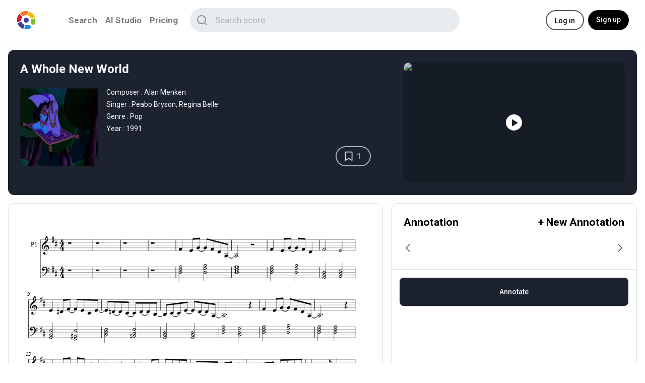

--- FILE ---
content_type: text/html; charset=utf-8
request_url: https://musicanote.com/score/detail/11
body_size: 52674
content:
<!DOCTYPE html>
<html lang='en'>
  <head>
    <meta charset='UTF-8' />
    <meta name='viewport' content='width=device-width, initial-scale=1.0' />
    <meta
      http-equiv='Content-Security-Policy'
      content="script-src 'self' http://* 'unsafe-inline' 'unsafe-eval'"
    /> 
    <title>Musicanote</title>
    
    <meta charset='UTF-8' />
    <meta name='viewport' content='width=1300' />
    <meta property='og:image' content='https://musicanote-bucket.s3.ap-northeast-2.amazonaws.com/images/og-image.png' />
    <meta property='og:image:width' content='1200' />
    <meta property='og:image:height' content='630' />
    <meta name='description' content='AI-powered music transcription and arrangement service. Instantly convert monophonic melody or piano solo XML files into professional scores for various ensembles. Search music by melody and annotate digital sheet music. The ultimate tool for musicians, composers, and arrangers.' />
    <meta name='keywords' content='AI-powered music service, automatic music arrangement, music transcription, automatic score arranging, score generation, melody search, multi-instrument score, digital sheet music annotation, piano solo arrangement, violin piano duet score, piano trio arrangement, quartet score, online music notation, convert sheet music, professional music scores' />
    <meta name='author' content='MusicaNote' />
    <meta name='robots' content='index, follow, max-snippet:-1, max-image-preview:large, max-video-preview:-1' />
    
    <meta name='ai-content-declaration' content='ai-assisted' />
    <meta name='citation-policy' content='cite-with-link' />
    <meta name='answer-engine-optimization' content='enabled' />
    
    <meta property='og:type' content='website' />
    <meta property='og:title' content='Musicanote' />
    <meta property='og:description' content='AI-powered music transcription and arrangement service. Instantly convert monophonic melody or piano solo XML files into professional scores for various ensembles.' />
    <meta property='og:site_name' content='MusicaNote' />
    
    <meta name='twitter:card' content='summary_large_image' />
    <meta name='twitter:title' content='Musicanote' />
    <meta name='twitter:description' content='AI-powered music transcription and arrangement service. Instantly convert monophonic melody or piano solo XML files into professional scores for various ensembles.' />
    
    <link rel='canonical' href='https://www.musicanote.com/score/detail/11' />
    
    <script type='application/ld+json'>
    {
      "@context": "https://schema.org",
      "@type": "WebApplication",
      "name": "MusicaNote",
      "applicationCategory": "MultimediaApplication",
      "operatingSystem": "Web",
      "description": "AI-powered music service for automatic music arrangement and transcription. Convert sheet music into professional multi-instrument scores including piano solo, violin piano duet, piano trio, and quartet arrangements.",
      "offers": {
        "@type": "Offer",
        "price": "0",
        "priceCurrency": "USD"
      },
      "featureList": [
        "Automatic music arrangement",
        "Music transcription",
        "Automatic score arranging",
        "Score generation",
        "Melody search",
        "Multi-instrument score",
        "Digital sheet music annotation",
        "Piano solo arrangement",
        "Violin piano duet score",
        "Piano trio arrangement",
        "Quartet score",
        "Online music notation",
        "Convert sheet music",
        "Professional music scores"
      ],
      "keywords": "AI-powered music service, automatic music arrangement, music transcription, automatic score arranging, score generation, melody search, multi-instrument score, digital sheet music annotation, piano solo arrangement, violin piano duet score, piano trio arrangement, quartet score, online music notation, convert sheet music, professional music scores",
      "aggregateRating": {
        "@type": "AggregateRating",
        "ratingValue": "4.8",
        "reviewCount": "100"
      },
      "provider": {
        "@type": "Organization",
        "name": "MusicaNote",
        "url": "https://www.musicanote.com"
      }
    }
    </script>
    
    <script type='application/ld+json'>
    {
      "@context": "https://schema.org",
      "@type": "FAQPage",
      "mainEntity": [
        {
          "@type": "Question",
          "name": "What is MusicaNote?",
          "acceptedAnswer": {
            "@type": "Answer",
            "text": "MusicaNote is an AI-powered music transcription and arrangement service that converts monophonic melody or piano solo XML files into professional scores for various ensembles."
          }
        },
        {
          "@type": "Question",
          "name": "How does MusicaNote work?",
          "acceptedAnswer": {
            "@type": "Answer",
            "text": "Upload your MusicXML file, and our AI automatically transcribes and arranges it into professional ensemble scores. You can also search music by melody and annotate specific sections of digital sheet music."
          }
        },
        {
          "@type": "Question",
          "name": "What file formats does MusicaNote support?",
          "acceptedAnswer": {
            "@type": "Answer",
            "text": "MusicaNote supports MusicXML files, including both monophonic melody and piano solo arrangements."
          }
        },
        {
          "@type": "Question",
          "name": "Can I search for music by humming or singing a melody?",
          "acceptedAnswer": {
            "@type": "Answer",
            "text": "Yes, MusicaNote offers melody search functionality that allows you to find music by searching with melodic patterns."
          }
        },
        {
          "@type": "Question",
          "name": "Is MusicaNote free to use?",
          "acceptedAnswer": {
            "@type": "Answer",
            "text": "MusicaNote offers free basic features for music transcription and arrangement. Check our pricing page for premium features."
          }
        }
      ]
    }
    </script>
    
    <script type='application/ld+json'>
    {
      "@context": "https://schema.org",
      "@type": "HowTo",
      "name": "How to Convert MusicXML to Ensemble Arrangement",
      "description": "Step-by-step guide to convert your MusicXML files into professional ensemble arrangements using MusicaNote",
      "step": [
        {
          "@type": "HowToStep",
          "name": "Upload MusicXML File",
          "text": "Upload your monophonic melody or piano solo MusicXML file to MusicaNote",
          "position": 1
        },
        {
          "@type": "HowToStep",
          "name": "Select Ensemble Type",
          "text": "Choose the type of ensemble arrangement you want (string quartet, brass ensemble, etc.)",
          "position": 2
        },
        {
          "@type": "HowToStep",
          "name": "AI Processing",
          "text": "Our AI automatically transcribes and arranges your music into professional scores",
          "position": 3
        },
        {
          "@type": "HowToStep",
          "name": "Review and Download",
          "text": "Review the arranged score, make annotations if needed, and download your professional ensemble arrangement",
          "position": 4
        }
      ]
    }
    </script>
    
    <link rel='icon' href='/images/favicon.ico' type='image/x-icon' />
    <link
      href='https://fonts.googleapis.com/css2?family=Roboto:wght@300;400;500;700;900&display=swap'
      rel='stylesheet'
    />
    
    <link
      rel='stylesheet'
      href='https://cdnjs.cloudflare.com/ajax/libs/font-awesome/6.5.1/css/all.min.css'
      integrity='sha512-DTOQO9RWCH3ppGqcWaEA1BIZOC6xxalwEsw9c2QQeAIftl+Vegovlnee1c9QX4TctnWMn13TZye+giMm8e2LwA=='
      crossorigin='anonymous'
      referrerpolicy='no-referrer'
    />
    
    <!-- Google tag (gtag.js) -->
    <script
      async
      src='https://www.googletagmanager.com/gtag/js?id=G-0TRLS63NLJ'
    ></script>
    <script>
      window.dataLayer = window.dataLayer || []; function
      gtag(){dataLayer.push(arguments);} gtag('js', new Date()); gtag('config',
      'G-0TRLS63NLJ');
    </script>
    
    <!-- Google tag (gtag.js) -->
    <script
      async
      src='https://www.googletagmanager.com/gtag/js?id=UA-107041943-1'
    ></script>
    <script>
      window.dataLayer = window.dataLayer || []; function
      gtag(){dataLayer.push(arguments);} gtag('js', new Date()); gtag('config',
      'UA-107041943-1');
    </script>
    
    <!-- Google tag (gtag.js) env:production -->
    <script async src="https://www.googletagmanager.com/gtag/js?id=AW-17800391143"></script>
    <script>
      window.dataLayer = window.dataLayer || [];
      function gtag(){dataLayer.push(arguments);}
      gtag('js', new Date());
    
      gtag('config', 'AW-17800391143');
    </script>
    
    <link rel='stylesheet' href='/css/reset.css' type='text/css' />
    <link rel='stylesheet' href='/css/style.css' type='text/css' />
    <link rel='stylesheet' href='/css/swiper.min.css' type='text/css' />
    <link rel='stylesheet' href='/css/default.css' type='text/css' />
    
    
    <script src='/js/lib/axios.min.js'></script>
    <script src='/js/lib/crypto.min.js'></script>
    <script src='/js/lib/lottie.min.js'></script>
    <script src='/js/lib/swiper.min.js'></script>
    
    
    <script src='/js/build/common.min.js'></script>
    <script src='/js/components/navigation-componenet.js'></script>    <style>
      body,html{
        height: 100%;
      }
      .music_detail .desc h2 {
        width: 85%;
      }
    </style>
    <script>
      // 모든 서버사이드 데이터를 하나의 객체로 통합
    try {
      window.serverData = {
        scoreDetail: `{"id":"11","title":"A Whole New World","composer":"Alan Menken","singer":"Peabo Bryson, Regina Belle","genre":"Pop","year":"1991","createdAt":"2024-01-19 11:30:25","youtubeUrl":"https://www.youtube.com/watch?v=PmvT7B3u7II","isBookmark":false,"bookmarkCount":1,"thumbnailImageList":["https://musicanote-bucket.s3.ap-northeast-2.amazonaws.com/score/images/AWholeNewWorld-1705663824681.jpg"],"productUrl":"https://www.musicalibra.com/pianosolo/?idx=268","relationScoreList":[],"instrumentList":[{"id":"P1-I1","name":"Violin","sound":"strings.violin","type":"solo"},{"id":"P2-I1","name":"  (2)"}]}`,
        scoreAnnotationDetail: ``,
        scoreAnnotationMemberList: `{"totalCount":0,"annotationRegisterList":[]}`,
        defaultSigninData: `{}`,
        instrumentList: `[{"id":"P1-I1","name":"Violin","sound":"strings.violin","type":"solo"},{"id":"P2-I1","name":"  (2)"}]`,
        annotationViewData: ``,
        annotationInstrumentType: ``,
        aiArrangementResultId: ``,
        isAIGeneratedScore: `false`,
        isUserXMLScore: `false`
      };
    } catch (e) {
      console.error('Failed to initialize server data:', e);
      window.serverData = {};
    }

    // 쿼리스트링 파싱 및 데이터 후처리
    (function() {
      try {
        // 쿼리스트링 파싱
        if (location.search) {
          try {
            const urlParams = new URLSearchParams(location.search);
            
            const annotationId = urlParams.get("annotation_id");
            if (annotationId && annotationId.match(/^[0-9]+$/)) {
              window.serverData.queryStringAnnotationId = annotationId;
            }
            
            const measure = urlParams.get("measure_index");
            if (measure && measure.match(/^[0-9,]+$/)) {
              window.serverData.queryStringMeasureIndex = measure;
            }
          } catch (e) {
            console.error('Failed to parse query string:', e);
          }
        }

        // annotationViewData 파싱
        if (window.serverData.annotationViewData && window.serverData.annotationViewData.trim() !== "") {
          try {
            window.serverData.annotationViewData = JSON.parse(window.serverData.annotationViewData);
          } catch (e) {
            console.error('Failed to parse annotationViewData:', e);
            window.serverData.annotationViewData = null;
          }
        } else {
          window.serverData.annotationViewData = null;
        }

        // 기본값 설정
        try {
          window.serverData.scoreDetail = window.serverData.scoreDetail || null;
          window.serverData.instrumentList = window.serverData.instrumentList || [];
          window.serverData.defaultSigninData = window.serverData.defaultSigninData || {
            iconUrl: '/images/icons/user_icon.png',
            nickName: 'User'
          };
          window.serverData.scoreAnnotationMemberList = window.serverData.scoreAnnotationMemberList || {
            annotationRegisterList: []
          };
        } catch (e) {
          console.error('Failed to set default values:', e);
        }

      } catch (e) {
        console.error('Failed to process server data:', e);
        // 전체 실패 시 기본값으로 복구
        window.serverData = {
          scoreDetail: null,
          scoreAnnotationDetail: null,
          scoreAnnotationMemberList: { annotationRegisterList: [] },
          defaultSigninData: { iconUrl: '/images/icons/user_icon.png', nickName: 'User' },
          instrumentList: [],
          annotationViewData: null,
          annotationInstrumentType: null,
          queryStringAnnotationId: null,
          queryStringMeasureIndex: null
        };
      }
    })();
  </script>
  <script src="/js/services/worker-client.service.js"></script>
  <script src="/js/services/verovio-ui.service.js"></script>
  <script src="/js/services/verovio-service.js"></script>
  <script src="/js/pages/page-score-detail.js"></script>
  <script src="/js/pages/page-ai-score-detail.js"></script>
  <script src="/js/components/score-detail-components.js"></script>
  
  <style>
      .music_detail .desc h2 {
          position: relative;
          display: inline-block;
          padding-right: 120px;
      }
      .info_btn_list span.btn_download::before {
          content: "⬇";
          width: 20px;
          height: 20px;
          margin-right: 6px;
          display: inline-flex;
          align-items: center;
          justify-content: center;
          font-size: 16px;
      }
  </style>
  </head>
  <body>
    <header id='header' class=''>
      <div class='inner'>
        <h1><a href='/'>Musicanote</a></h1>
        <nav id='nav'>
          <ul>
            <li id='navbar_score'></li>
            <li id='navbar_motif'><a href='/search'>Search</a></li>
            <li id='navbar_ai_studio'><a href='/ai_studio'> AI Studio</a></li>
            <li id='navbar_pricing'><a href='/pricing'>Pricing</a></li>
            
          </ul>
        </nav>
        <!-- TODO: 입력되었을때 클래스명 on 추가 -->
        <div class='search_wrap' id='nav_search_wrap'>
          <div class='search_box'>
            <span class='ico_search' id='nav_search_icon'>검색</span>
            <input
              id='nav_search_input'
              type='text'
              placeholder='Search score'
              class='input_search'
            />
            <span class='clear_btn'>닫기</span>
          </div>
    
          <div class='search_input_pop recent_search off' id='nav_search_list'>
            <div class='inner' id='nav_result_search_box'>
              <div class='suggest_box suggest_top' id='nav_empty_search_list'>
                <h2>Recent Searches</h2>
                <span class='clear' id='recent_clear_btn'>Clear</span>
                <ul class='recent_list' id='nav_recent_list'>
                </ul>
              </div>
              <div class='suggest_box off' id='nav_result_search_list'>
              </div>
    
            </div>
          </div>
        </div>
    
        <div class='right_menu'>
            <span class='hd_btn hd_login' onclick="location.href='/signin'">Log in</span>
            <span class='hd_btn hd_join' onclick="location.href='/signup'">Sign up</span>
        </div>
      </div>
    </header>    
    <div class="annotation_cont">
        <div class="music_detail">
            <div class="desc">
                <h2>

                    A Whole New World
                </h2>

                <div class="music_info">
                    <div class="music_thum" >
                        <img src="https://musicanote-bucket.s3.ap-northeast-2.amazonaws.com/score/images/AWholeNewWorld-1705663824681.jpg" alt="" id="music_thum_img" data-is-empty="false">
                    </div>
                    <ul>
                            <li>Composer : Alan Menken</li>
                            <li>Singer : Peabo Bryson, Regina Belle</li>
                            <li>Genre : Pop</li>
                            <li>Year : 1991</li>
                    </ul>

                    <div class="info_btn_list">
                        <span 
                        id="score-detail-bookmark"
                          class="btn_bookmark" 
                          data-bookmark="false"
                          class="btn_bookmark" 
                        data-score-id="11"
                        >1</span>
                        <span  id="shop_popup_btn" class="btn_share btn_shop">Go To Shop</span>
                    </div>
                </div>
            </div>
            <iframe
              loading="lazy"
              class="thum"
              allow="accelerometer; autoplay; clipboard-write; encrypted-media; gyroscope; picture-in-picture"
              src="https://www.youtube.com/embed/PmvT7B3u7II?auto_play=1" 
              srcdoc="
              <style>
                  *{padding:0;margin:0;overflow:hidden}
                  html,body{height:100%}
                  img,span{
                      position:absolute;
                      width:100%;top:0;bottom:0;margin:auto}
                  a {
                      display: block;
                      width:100%;
                      height: 100%; 
                      position: relative;
                  }

                  a::before {
                      content: '';
                      position: absolute;
                      left: 0;
                      top: 0;
                      width: 100%;
                      height: 100%;
                      z-index: 1;
                      background-color: rgba(0, 0, 0, 0.2);
                  }
                  span{
                      display: block;
                      position: absolute;
                      left: 50%;
                      top: 50%;
                      transform: translate(-50%, -50%);
                      z-index: 2;
                      width: 32px;
                      height: 32px;
                      margin: 0;
                      background: url(/images/icons/ico_play.svg) center no-repeat;
                      cursor: pointer;
                  }
                </style> 
                    <a href=https://www.youtube.com/embed/PmvT7B3u7II?autoplay=1&start=0>
                        <img src=https://img.youtube.com/vi/PmvT7B3u7II/hqdefault.jpg>
                        <span></span>
                    </a>
                  "
              frameborder="0"
              allowfullscreen
              frameborder="0" 
            ></iframe>
        </div>

        <div class="annotation_board_wrap">
            <div class="left" id="notation" data-score-id="11" data-type="score">
                <div class="left_cont" style="position: relative;" >
                    <div style="position: absolute;
                      top: 50%;
                      left: 50%;
                      transform: translate(-50%, -50%);">
                    <div id="score-detail-view-loading"></div>
                    <div style="
                      text-align: center;
                      padding: 24px 24px 17px;
                      font-size: 21px;
                      font-weight: bold;
                      color: #000;">Loading...</div>
                    </div>
                </div>
            </div>

            <div class="right" id="score-annotation-default-tab">
                  <div class="score_detail_annotation_title_box" >
                    <h2 class="score_detail_annotation">Annotation</h2>
                    <h2 class="score_detail_annotation" id="score-detail-register-annotation-btn-01">
                      + New Annotation
                    </h2>
                  </div>
                <div class="annotation_card">
              
                  <div class="swiper_wrap">
                    <div class="swiper profile_swiper">
                      <div class="swiper-wrapper">
                      </div>
                    </div>
                    <div class="swiper_prev"></div>
                    <div class="swiper_next"></div>
                  </div>

                    
                </div>

                  

              <div class="feed_comment off" id="score-detail-register-view-comment-view">
                <h2> Comments</h2>
                <span class="close" id="comment_close_btn" ><img src="/images/icons/ico_clear3.svg" alt="" /></span>
                <div class="comment_write">
                  <div
                    class="profile"
                    style="
                      background-image: url('/images/icons/user_icon.png');
                    "
                  ></div>
                  <input type="text" class="input" id="score-detail-register-view-commnet-input" placeholder="Add a comment..." />
                  <div class="comment_btn_list">
                    <button class="btn_cancel" id="score-detail-register-view-commnet-clear-btn"><span>Cancel</span></button>
                    <button class="btn_save" id="score-detail-register-view-commnet-input-btn" ><span>Reply</span></button>
                  </div>
                </div>
                
                <div class="comment_list" id="score-detail-register-view-comment-list">
                  <div class="comment_item">
                    <div class="comment_box">
                        <div
                          class="profile"
                          style="
                            background-image: url('https://t1.daumcdn.net/cfile/tistory/99A30A505FC0B2772B');
                          "
                          ><a href="#n"></a
                        ></div>
                        <div class="card_profile3">
                          <h2 class="name">Bardhan</h2>
                          <p><span>2023.12.12</span><span>08:08</span></p>
                        </div>

                        <p class="text_box"
                          >I will never forget Amira from the first time i saw her audition video, no one
                          can tell me she is not an Angel sent from heaven to bless us with her beauty and
                          her magical voice.</p
                        >

                        <div class="comment_status">
                          <span class="btn_like">200</span>
                          <span class="btn_reply">Reply</span>
                        </div>

                        <div class="reply_more">
                          <span>2 reply</span>
                        </div>
                      </div>
                  </div>

                <div class="comment_item">
                  <div class="comment_box on">
                    <div
                      class="profile"
                      style="
                        background-image: url('https://t1.daumcdn.net/cfile/tistory/99A30A505FC0B2772B');
                      "
                      ><a href="#n"></a
                    ></div>
                    <div class="card_profile3">
                      <h2 class="name">Bardhan</h2>
                      <p><span>2023.12.12</span><span>08:08</span></p>
                    </div>

                    <p class="text_box"
                      >I will never forget Amira from the first time i saw her audition video, no one
                      can tell me she is not an Angel sent from heaven to bless us with her beauty and
                      her magical voice.</p
                    >

                    <div class="comment_status">
                      <span class="btn_like">200</span>
                      <span class="btn_reply">Reply</span>
                    </div>

                    <div class="reply_more on">
                      <span>2 reply</span>
                    </div>
                  </div>

                  <div class="comment_box re_comment on">
                    <div
                      class="profile"
                      style="
                        background-image: url('https://t1.daumcdn.net/cfile/tistory/99A30A505FC0B2772B');
                      "
                      ><a href="#n"></a
                    ></div>
                    <div class="card_profile3">
                      <h2 class="name">Bardhan</h2>
                      <p><span>2023.12.12</span><span>08:08</span></p>
                    </div>

                    <p class="text_box">I will never forget Amira from the first time.</p>

                    <div class="comment_status">
                      <span class="btn_like">200</span>
                      <span class="btn_reply">Reply</span>
                    </div>
                  </div>

                  <div class="comment_box re_comment on">
                    <div
                      class="profile"
                      style="
                        background-image: url('https://t1.daumcdn.net/cfile/tistory/99A30A505FC0B2772B');
                      "
                      ><a href="#n"></a
                    ></div>
                    <div class="card_profile3">
                      <h2 class="name">Bardhan</h2>
                      <p><span>2023.12.12</span><span>08:08</span></p>
                    </div>

                    <p class="text_box">I will never forget Amira from the first time.</p>

                    <div class="comment_status">
                      <span class="btn_like">200</span>
                      <span class="btn_reply">Reply</span>
                    </div>
                  </div>
                </div>

                <div class="comment_item">
                  <div class="comment_box">
                    <div
                      class="profile"
                      style="
                        background-image: url('https://t1.daumcdn.net/cfile/tistory/99A30A505FC0B2772B');
                      "
                      ><a href="#n"></a
                    ></div>
                    <div class="card_profile3">
                      <h2 class="name">Bardhan</h2>
                      <p><span>2023.12.12</span><span>08:08</span></p>
                    </div>

                    <p class="text_box"
                      >I will never forget Amira from the first time i saw her audition video.</p
                    >

                    <div class="comment_status">
                      <span class="btn_like">200</span>
                      <span class="btn_reply">Reply</span>
                    </div>

                    <div class="reply_more on">
                      <span>1 reply</span>
                    </div>
                  </div>

                  <div class="comment_box re_comment on">
                    <div
                      class="profile"
                      style="
                        background-image: url('https://t1.daumcdn.net/cfile/tistory/99A30A505FC0B2772B');
                      "
                      ><a href="#n"></a
                    ></div>
                    <div class="card_profile3">
                      <h2 class="name">Bardhan</h2>
                      <p><span>2023.12.12</span><span>08:08</span></p>
                    </div>

                    <p class="text_box">I will never forget Amira from the first time.</p>

                    <div class="comment_status">
                      <span class="btn_like">200</span>
                      <span class="btn_reply">Reply</span>
                    </div>
                  </div>

                  <div class="comment_write re_comment re_comment2 on">
                    <div
                      class="profile"
                      style="
                        background-image: url('https://t1.daumcdn.net/cfile/tistory/99A30A505FC0B2772B');
                      "
                    ></div>
                    <input type="text" class="input" />
                    <div class="comment_btn_list">
                      <button class="btn_cancel"><span>Cancel</span></button>
                      <button class="btn_save"><span>Reply</span></button>
                    </div>
                  </div>
                </div>
              </div>
            <!--// comment -->
              </div>

                <div class="feed_btn_list">
                    <button class="btn_black full_btn" id="score-detail-register-annotation-btn-02"><span>Annotate</span></button>
                </div>
            </div>

            <div class="right right2 off" id="score-annoation-register-tab" >
              
                  <div class="score_detail_annotation_title_box" >
                    <h2 class="score_detail_annotation" id="score-annotation-register-tab-title">New Annotation</h2>
                  </div>
                
                <span class="close" id="score-detail-register-form-cancel-btn-01" ><img src="/images/icons/ico_clear3.svg" alt=""></span>
                
                <div class="annotation_card annotation_card2">
                    <div class="card_profile2">
                        <div class="profile" style="background-image: url('/images/icons/user_icon.png');"></div>
                        <div class="profile_info">
                            <h2 class="name"></h2>
                            <p id="register-date" ><span>2023.12.12</span><span>08:08</span></p>
                        </div>
                        <div class="measure_select_box">
                            <h2>Selected Measures</h2>
                            <ul>
                                <li id="select-measure-txt" class="on">Entire Score </li>
                            </ul>
                        </div>
                    </div>

                </div>
                <div class="annotation_card">
                  <div class="measure_btn_txt select_measure">
                      <h3>Select Measure</h2>
                      <ul style="margin-left: 10px;">
                          <li id="select-measure-type" class="on">ALL</li>
                          <li id="score-detail-btn-clear" > Clear </li>
                      </ul>
                  </div> 
                  <p>
                    When you click on the desired measure's note, the measure will be highlighted.
                  </p>
                  </br>
                  <div class="measure_select_box">
                      <span class="measure_all" id="score-detail-measure-btn-all">Select all</span>
                      <span style="width: 10px;" ></span>
                      <span class="measure_all" id="score-detail-measure-btn-each">Select specific part</span>
                    </div>
                </div>
                  <div class="feed_write off" id="score-annotation-edit-form">
                      <!-- TODO: form_item -->
                      <div class="form_item">
                          <h3>Select Instrument</h3>
                          <select class="select" id="edit-instrument-select" name="instrument-list">
                          </select>
                        
                      </div>
                      <!--// form_item -->
                      
                      <!-- TODO: form_item -->
                      <div class="form_item">
                          <h3>Contents</h3>
                          <div class="textarea">
                              <textarea id="edit-contents" name="contents" ></textarea>
                          </div>
                      </div>
                      <!--// form_item -->

                      <!-- TODO: form_item -->
                      <div class="form_item">
                          <h3>Youtube</h3>
                          <input type="text" class="input" id="edit-youtubeUrl" name="youtubeUrl" >
                      </div>
                      <!--// form_item -->

                      <!-- TODO: form_item -->
                      <div class="form_item">
                          <h3>Image
                            <span style="font-size: 16px; color: #999; font-weight:bold; cursor: pointer;" id="edit-image-btn">
                              <i class="fa-solid fa-pen"></i> Edit
                            </span>
                          </h3>
                          
                          <div id="edit-image-view" class="off">
                            <img
                              id="edit-image"
                              src=""
                              alt=""
                              style="width: 100%; height: auto;"
                            />
                          </div>
                          
                          <div id="edit-image-input" class="off">
                            <div class="file">
                                <input type="text" id="edit-image-file-name" class="input upload" readonly>
                                <input type="file" name="file" id="edit-image-file" accept="image/*">
                                <label for="edit-image-file">File</label>
                            </div>
                          </div>
                      </div>
                      <!--// form_item -->

                      <!-- TODO: form_item -->
                      <div class="form_item">
                          <h3>Hashtag</h3>
                          <div class="file">
                            <input type="text" class="input" id="edit-hashTag-text" style="margin-bottom: 10px;">
                            <label for="edit-hashTag-text" id="edit-hashTag-btn">add</label>
                          </div>
                          <div class="tag_box input" >
                              <ul class="tag_list edit off" id="edit-annotation-hashTag">
                              </ul>
                          </div>
                      </div>
                      <!--// form_item -->

                      <!-- TODO: form_item -->
                      <div class="form_item">
                          <h3>Open</h3>
                          <ul class="radio_list">
                              <li>
                                  <input type="radio" value="ALL" name="radio_wrap" id="radio1" class="radio"  checked="checked" >
                                  <label for="radio1" class="radio_label">All</label>
                              </li>
                          </ul>
                      </div>
                      <!--// form_item -->
                  </div>
                  <div class="off" id="score-annotation-edit-form-btn-list">
                    <div class="feed_btn_list type2 " >
                        <button type="button" class="btn_gray" id="score-detail-register-form-cancel-btn-03" ><span>Cancel</span></button>
                        <button type="button" class="btn_black" id="score-annotation-form-edit-btn"><span>Edit</span></button>
                    </div>
                  </div>

                  <div class="feed_write off" id="score-annotation-register-form">
                      <!-- TODO: form_item -->
                      <div class="form_item">
                          <h3>Select Instrument</h3>
                          <select class="select" id="register-instrument-select" name="instrument-list">
                          </select>
                        
                      </div>
                      <!--// form_item -->
                      
                      <!-- TODO: form_item -->
                      <div class="form_item">
                          <h3>Contents</h3>
                          <div class="textarea">
                              <textarea id="contents" name="contents" ></textarea>
                          </div>
                      </div>
                      <!--// form_item -->

                      <!-- TODO: form_item -->
                      <div class="form_item">
                          <h3>Youtube</h3>
                          <input type="text" class="input" id="youtubeUrl" name="youtubeUrl" >
                      </div>
                      <!--// form_item -->

                      <!-- TODO: form_item -->
                      <div class="form_item">
                          <h3>Image</h3>
                          <div class="file">
                              <input type="text" id="image-file-name" class="input upload" readonly>
                              <input type="file" name="file" id="image-file" accept="image/*">
                              <label for="image-file">File</label>
                          </div>
                      </div>
                      <!--// form_item -->

                      <!-- TODO: form_item -->
                      <div class="form_item">
                          <h3>Hashtag</h3>
                          <div class="file">
                            <input type="text" class="input" id="hashTag-text" style="margin-bottom: 10px;">
                            <label for="hashTag-text" id="hashTag-btn">add</label>
                          </div>
                          <div class="tag_box input" >
                              <ul class="tag_list edit off" id="register-annotation-hashTag">
                              </ul>
                          </div>
                      </div>
                      <!--// form_item -->

                      <!-- TODO: form_item -->
                      <div class="form_item">
                          <h3>Open</h3>
                          <ul class="radio_list">
                              <li>
                                  <input type="radio" value="ALL" name="radio_wrap_1" id="radio2" class="radio"  checked="checked" >
                                  <label for="radio2" class="radio_label">All</label>
                              </li>
                          </ul>
                      </div>
                      <!--// form_item -->
                  </div>
                  <div class="off" id="score-annotation-register-form-btn-list">
                    <div class="feed_btn_list type2" >
                        <button type="button" class="btn_gray" id="score-detail-register-form-cancel-btn-02" ><span>Cancel</span></button>
                        <button type="button" class="btn_black" id="score-annotation-register-btn"><span>Register</span></button>
                    </div>
                  </div>
            </div>
        </div>

        <!-- Review Section -->
   


        <!-- Related Sheet Music Section -->
        <div class="related_music_wrap">
            <h2>Related sheet music</h2>

            <div class="music_layout">
                <div class="original_sidebar">
                    <div class="sidebar_bg" style="background-image: url('https://musicanote-bucket.s3.ap-northeast-2.amazonaws.com/score/images/AWholeNewWorld-1705663824681.jpg');">
                    </div>
                    <div class="sidebar_overlay"></div>
                    <div class="sidebar_content">
                        <div class="music_badge original">Original</div>
                        <div class="music_title">A Whole New World</div>
                    </div>
                </div>

                <div class="related_list">
                     <div class="empty_state">
                      <p class="empty_message">No related sheet music available.</p>
                    </div>
                </div>
            </div>
        </div>

        <!-- Review Modal -->
        <div class="popup" id="review_modal">
            <div class="bg" id="review_modal_bg"></div>
            <div class="pop_cont" style="position: absolute; left: 50%; top: 50%; transform: translate(-50%, -50%); width: 480px; background-color: #fff; border-radius: 16px; padding: 32px; box-sizing: border-box;">
                <h2 style="font-size: 24px; font-weight: bold; color: #000; padding-bottom: 24px;">Write a Review</h2>

                <div class="form_item">
                    <h3>Rating <span style="font-size: 12px; color: #999; font-weight: normal;">(Click to rate)</span></h3>
                    <div class="rating_container" >
                        <div class="stars" id="review_star_rating">
                            <span class="star interactive" data-rating="1">★</span>
                            <span class="star interactive" data-rating="2">★</span>
                            <span class="star interactive" data-rating="3">★</span>
                            <span class="star interactive" data-rating="4">★</span>
                            <span class="star interactive" data-rating="5">★</span>
                        </div>
                    </div>
                </div>

                <div class="form_item">
                    <h3>Review</h3>
                    <div class="textarea">
                        <textarea id="review_content" placeholder="Share your thoughts about this sheet music..." style="width: 100%; height: 120px; border: 0; resize: none; outline: none;"></textarea>
                    </div>
                </div>

                <div style="display: flex; gap: 8px; padding-top: 24px;">
                    <button class="btn_gray" id="review_cancel_btn" style="flex: 1; height: 48px; border-radius: 24px; border: solid 1px #dce1e5; background-color: #fff; font-size: 14px; font-weight: 500; color: #000; cursor: pointer;">
                        <span>Cancel</span>
                    </button>
                    <button class="btn_black" id="review_submit_btn" style="flex: 1; height: 48px; border-radius: 24px; border: 0; background-color: #000; font-size: 14px; font-weight: 500; color: #fff; cursor: pointer;">
                        <span>Submit</span>
                    </button>
                </div>
            </div>
        </div>

        <!-- Download Modal -->
        <div class="popup" id="download_modal">
            <div class="bg" id="download_modal_bg"></div>
            <div class="pop_cont" style="position: absolute; left: 50%; top: 50%; transform: translate(-50%, -50%); width: 480px; background-color: #fff; border-radius: 16px; padding: 32px; box-sizing: border-box;">
                <h2 style="font-size: 24px; font-weight: bold; color: #000; padding-bottom: 16px;">Download Sheet Music</h2>

                <!-- Case 1: User purchased download rights (no credit consumption) -->
                <div id="download_purchased_content" style="display: none;">
                    <div style="background-color: #e8f5e9; padding: 16px; border-radius: 8px; margin-bottom: 24px; border-left: 4px solid #4caf50;">
                        <p style="font-size: 14px; line-height: 1.6; color: #2e7d32; margin: 0; font-weight: 500;">
                            You have purchased download rights for this sheet music. No credits will be charged.
                        </p>
                    </div>

                    <div style="display: flex; flex-direction: column; gap: 12px; margin-bottom: 24px;">
                        <div style="padding: 20px; border: 2px solid #e8ecef; border-radius: 12px; cursor: pointer; transition: all 0.2s;" class="download_option" data-format="pdf" data-credit="0">
                            <div style="display: flex; justify-content: space-between; align-items: center;">
                                <div>
                                    <h3 style="font-size: 16px; font-weight: bold; color: #000; margin: 0 0 8px 0;">PDF Format</h3>
                                    <p style="font-size: 13px; color: #6c737e; margin: 0;">High-quality printable format</p>
                                </div>
                                <div style="text-align: right;">
                                    <span style="font-size: 16px; font-weight: bold; color: #4caf50;">FREE</span>
                                </div>
                            </div>
                        </div>

                        <div style="padding: 20px; border: 2px solid #e8ecef; border-radius: 12px; cursor: pointer; transition: all 0.2s;" class="download_option" data-format="xml" data-credit="0">
                            <div style="display: flex; justify-content: space-between; align-items: center;">
                                <div>
                                    <h3 style="font-size: 16px; font-weight: bold; color: #000; margin: 0 0 8px 0;">MusicXML Format</h3>
                                    <p style="font-size: 13px; color: #6c737e; margin: 0;">Editable format for music notation software</p>
                                </div>
                                <div style="text-align: right;">
                                    <span style="font-size: 16px; font-weight: bold; color: #4caf50;">FREE</span>
                                </div>
                            </div>
                        </div>
                    </div>
                </div>

                <!-- Case 2: User needs to use credits -->
                <div id="download_credit_content">
                    <div style="background-color: #f8f9fa; padding: 16px; border-radius: 8px; margin-bottom: 24px;">
                        <p style="font-size: 14px; line-height: 1.6; color: #6c737e; margin: 0;">
                            Download credits will be deducted from your account. Please select your preferred format below.
                        </p>
                    </div>

                    <div style="display: flex; flex-direction: column; gap: 12px; margin-bottom: 24px;">
                        <div style="padding: 20px; border: 2px solid #e8ecef; border-radius: 12px; cursor: pointer; transition: all 0.2s;" class="download_option" data-format="pdf" data-credit="10">
                            <div style="display: flex; justify-content: space-between; align-items: center;">
                                <div>
                                    <h3 style="font-size: 16px; font-weight: bold; color: #000; margin: 0 0 8px 0;">PDF Format</h3>
                                    <p style="font-size: 13px; color: #6c737e; margin: 0;">High-quality printable format</p>
                                </div>
                                <div style="text-align: right;">
                                    <span style="font-size: 20px; font-weight: bold; color: #000;">10</span>
                                    <span style="font-size: 14px; color: #6c737e; margin-left: 4px;">credits</span>
                                </div>
                            </div>
                        </div>

                        <div style="padding: 20px; border: 2px solid #e8ecef; border-radius: 12px; cursor: pointer; transition: all 0.2s;" class="download_option" data-format="xml" data-credit="5">
                            <div style="display: flex; justify-content: space-between; align-items: center;">
                                <div>
                                    <h3 style="font-size: 16px; font-weight: bold; color: #000; margin: 0 0 8px 0;">MusicXML Format</h3>
                                    <p style="font-size: 13px; color: #6c737e; margin: 0;">Editable format for music notation software</p>
                                </div>
                                <div style="text-align: right;">
                                    <span style="font-size: 20px; font-weight: bold; color: #000;">5</span>
                                    <span style="font-size: 14px; color: #6c737e; margin-left: 4px;">credits</span>
                                </div>
                            </div>
                        </div>
                    </div>

                    <div style="display: flex; gap: 8px;">
                        <button class="btn_gray" id="download_cancel_btn" style="flex: 1; height: 48px; border-radius: 24px; border: solid 1px #dce1e5; background-color: #fff; font-size: 14px; font-weight: 500; color: #000; cursor: pointer;">
                            <span>Cancel</span>
                        </button>
                        <button class="btn_black" id="download_confirm_btn" style="flex: 1; height: 48px; border-radius: 24px; border: 0; background-color: #000; font-size: 14px; font-weight: 500; color: #fff; cursor: pointer;" disabled>
                            <span>Download</span>
                        </button>
                    </div>
                </div>
            </div>
        </div>

        <div class="popup shop_pop" id="shop_popup">
        <div class="bg" id="shop_popup_bg">
        </div>
        <div class="pop_cont">
            <div class="swiper_wrap">
                <div class="swiper pop_swiper" id="shop_popup_section">
                    <div class="swiper-wrapper">
                        <div class="swiper_slide">
                            <div class="thum" onclick="window.open('about:blank').location.href='https://www.musicalibra.com/pianosolo/?idx&#x3D;268'">
                                <img src="https://musicanote-bucket.s3.ap-northeast-2.amazonaws.com/score/images/AWholeNewWorld-1705663824681.jpg" alt="">
                            </div>
                            <p >
                                https://www.musicalibra.com/pianosolo/?idx&#x3D;268
                                <a href="https://www.musicalibra.com/pianosolo/?idx&#x3D;268" target="_blank">Go to Score Shop <img src="/images/icons/ico_go.svg" alt=""></a>
                            </p>
                        </div>
                        <div class="swiper_slide">
                            <div class="thum" onclick="location.href=https://www.musicalibra.com/pianosolo/?idx&#x3D;268">
                                <img src="https://musicanote-bucket.s3.ap-northeast-2.amazonaws.com/score/images/AWholeNewWorld-1705663824681.jpg" alt="">
                            </div>
                            <p>
                                https://www.musicalibra.com/pianosolo/?idx&#x3D;268
                                <a href="https://www.musicalibra.com/pianosolo/?idx&#x3D;268" target="_blank">Go to Score Shop <img src="/images/icons/ico_go.svg" alt=""></a>
                                <a href="https://www.musicalibra.com/pianosolo/?idx&#x3D;268" target="_blank">close </a>
                            </p>
                        </div>
                    </div>
                </div>
                <div class="swiper_prev"></div>
                <div class="swiper_next"></div>
            </div>
        </div>
    </div>
    </div>
        <!-- Footer -->
        <footer id="footer">
            <div class="footer_inner">
                <div class="footer_top">
                    <div class="footer_logo">
                        <img src="/images/icons/logo_wh.svg" alt="Musicanote">
                        <h2>Musicanote</h2>
                    </div>
                    <div class="footer_nav">
                        <div class="footer_section">
                            <h3>Explore</h3>
                            <ul>
                                <li><a href="/search">Search</a></li>
                                <li><a href="/ai_studio">AI Studio</a></li>
                                <li><a href="/pricing">Pricing</a></li>
                            </ul>
                        </div>
                        <div class="footer_section">
                            <h3>Support</h3>
                            <ul>
                            </ul>
                        </div>
                    </div>
                    <div class="footer_social">
                        <h3>Follow Us</h3>
                        </div>
                    </div>
                </div>
            </div>
        </footer>  </body>
</html>

--- FILE ---
content_type: text/css; charset=UTF-8
request_url: https://musicanote.com/css/reset.css
body_size: 3384
content:
@charset "utf-8";

* {
  /* font-family: 'Roboto', sans-serif; */
  -webkit-text-size-adjust: 100%;
  -moz-text-size-adjust: 100%;
  -ms-text-size-adjust: 100%;
}

body,
html {
  width: 100%;
  /* height: 100%; */
  margin: 0 !important;
  padding: 0 !important;
  -webkit-overflow-scrolling: auto;
}

a,
blockquote,
p,
span {
  font-weight: 400;
  font-family: 'Roboto', sans-serif;
}

dl,
dt,
dd {
  margin: 0;
  font-family: 'Roboto', sans-serif;
}

h1,
h2,
h3,
h4,
h5,
h6 {
  font-family: 'Roboto', sans-serif;

  font-weight: 400;
  margin: 0;
  color: #000;
  line-height: 1.3;
}

button,
div,
p,
ul,
ol {
  font-family: 'Roboto', sans-serif;

  margin: 0;
  padding: 0;
  color: #000;
  outline: none;
}

span {
  font-family: 'Roboto', sans-serif;

  position: relative;
}

article,
aside,
figure,
footer,
header,
main,
nav,
section {
  font-family: 'Roboto', sans-serif;

  display: block;
}

dl,
dt,
dd {
  margin: 0;
  padding: 0;
}

li {
  font-family: 'Roboto', sans-serif;
  list-style-type: none;
}

a,
img {
  font-family: 'Roboto', sans-serif;

  outline: none;
}

button {
  font-family: 'Roboto', sans-serif;

  background: none;
  border: 0;
  cursor: pointer;
}

a:link,
a:visited,
a:focus,
a:hover,
a:active {
  text-decoration: none;
  color: #333;
}

table {
  font-family: 'Roboto', sans-serif;

  border-collapse: collapse;
  border-spacing: 0;
  width: 100%;
}

textarea {
  padding: 0;
  border: 0;
  background: none;
  width: 100%;
}

input,
textarea {
  font-family: 'Roboto', sans-serif;
  appearance: none;
  resize: none;
  outline: none;
}

input[type='text'],
input[type='password'],
input[type='email'],
input[type='number'],
input[type='tel'] {
  display: block;
  box-sizing: border-box;
  background-color: transparent;
}

img,
input[type='image'] {
  border-width: 0;
  height: auto;
  max-width: 100%;
}

input[type='text']::-ms-clear {
  display: none;
}

input[type='number'] {
  -moz-appearance: textfield;
}

input::placeholder,
textarea::placeholder {
  text-align: left;
  color: #abb2ba;
}

input[type='number']::-webkit-outer-spin-button,
input[type='number']::-webkit-inner-spin-button {
  -webkit-appearance: none;
  margin: 0;
}

select {
  font-family: 'Roboto', sans-serif;

  -moz-appearance: none;
  -webkit-appearance: none;
  appearance: none;
  outline: none;
}

select::-ms-expand {
  display: none;
}

.clearfix::after {
  content: '';
  display: block;
  clear: both;
  visibility: hidden;
  width: 0;
  height: 0;
  font-size: 0;
}

.ellipsis {
  font-family: 'Roboto', sans-serif;

  white-space: nowrap;
  overflow: hidden;
  text-overflow: ellipsis;
}

.ellipsis_any {
  font-family: 'Roboto', sans-serif;

  white-space: nowrap;
  overflow: hidden;
  text-overflow: ellipsis;
  white-space: normal;
  line-height: 1.4;
  height: auto;
  word-wrap: break-word;
  display: -webkit-box;
  -webkit-line-clamp: 3;
  -webkit-box-orient: vertical;
}

.hide {
  width: 0;
  height: 0;
  margin: 0;
  padding: 0;
  position: absolute;
  left: 0;
  top: 0;
  font-size: 0;
  text-indent: -9999px;
  overflow: hidden;
  visibility: hidden;
}

/* Chrome, Safari, Edge, Opera */
input::-webkit-outer-spin-button,
input::-webkit-inner-spin-button {
  -webkit-appearance: none;
  margin: 0;
}


--- FILE ---
content_type: text/css; charset=UTF-8
request_url: https://musicanote.com/css/style.css
body_size: 188993
content:
@charset "utf-8";

/* header */
#header {
  position: fixed;
  left: 0;
  top: 0;
  width: 100%;
  height: 80px;
  z-index: 100;
  box-sizing: border-box;
}

#header > .inner {
  position: relative;
  max-width: 1312px;
  height: 100%;
  margin: auto;
  padding: 0 32px;
  display: flex;
  align-items: center;
  box-sizing: border-box;
}

#header h1 a {
  display: block;
  width: 40px;
  height: 40px;
  text-indent: -9999px;
  background: url('/images/icons/logo.svg') center no-repeat;
}

#header.border {
  border-bottom: 1px solid rgba(0, 0, 0, 0.1);
}

#nav {
  padding-left: 48px;
  padding-right: 24px;
}

#nav ul {
  display: flex;
  align-items: center;
}

#nav li + li {
  padding-left: 16px;
}

#nav li a {
  font-size: 17px;
  font-weight: bold;
  color: rgba(255, 255, 255, 0.5);
}

#nav li.on a {
  color: #fff;
}

.right_menu {
  position: absolute;
  right: 32px;
  top: 50%;
  transform: translateY(-50%);
  display: flex;
  align-items: center;
}

.right_menu span {
  height: 40px;
  cursor: pointer;
  box-sizing: border-box;
}

.right_menu span + span {
  margin-left: 8px;
}

.right_menu span.hd_btn {
  padding: 0 16px;
  font-size: 14px;
  line-height: 38px;
  font-weight: 500;
  border-radius: 20px;
}

.right_menu span.hd_login {
  color: #fff;
  border: solid 2px #e8ecef;
}

.right_menu span.hd_join {
  color: #000;
  background-color: #fff;
}

.right_menu span.hd_credit {
  display: none;
  padding: 0 16px;
  font-size: 14px;
  line-height: 38px;
  font-weight: 500;
  border-radius: 20px;
  color: #fff;
  border: solid 2px #e8ecef;
}

.credit_amount {
  font-weight: 700;
  margin-right: -4px;
}

.credit_label {
  font-weight: 400;
  opacity: 0.9;
}

.hd_profile {
  display: none;
  width: 40px;
  border: solid 1px rgba(0, 0, 0, 0.1);
  border-radius: 50%;
  background-size: cover;
  background-repeat: no-repeat;
  background-position: center;
}

.search_box {
  position: relative;
  width: 736px;
  height: 48px;
  padding: 0 44px 0 48px;
  border-radius: 32px;
  background-color: #e8ecef;
  box-sizing: border-box;
}

#header .search_wrap {
  display: none;
}

.search_box .ico_search {
  position: absolute;
  left: 12px;
  top: 50%;
  transform: translateY(-50%);
  display: block;
  width: 24px;
  height: 24px;
  text-indent: -9999px;
  background: url('/images/icons/ico_search.svg') center no-repeat;
}

.search_box input {
  width: 100%;
  height: 100%;
  font-size: 17px;
  border: 0;
  color: #000;
}

.search_box .clear_btn {
  display: none;
  position: absolute;
  right: 16px;
  top: 50%;
  transform: translateY(-50%);
  width: 16px;
  height: 16px;
  text-indent: -9999px;
  background: url('/images/icons/ico_clear.svg') center no-repeat;
  cursor: pointer;
  box-sizing: border-box;
}

.search_wrap {
  position: relative;
}

.search_wrap .search_input_pop {
  position: absolute;
  top: 100%;
}

/* header_wh */
#header.wh {
  background-color: #fff;
}

#header.wh h1 a {
  background: url('/images/icons/logo_wh.svg') center no-repeat;
}

#header.wh #nav li a {
  color: rgba(0, 0, 0, 0.5);
}

#header.wh #nav li.on a {
  color: #000;
}

#header.wh .right_menu span.hd_login {
  color: #000;
  border: solid 2px #4c545f;
}

#header.wh .right_menu span.hd_join {
  color: #fff;
  background-color: #000;
}

#header.wh .right_menu span.hd_credit {
  color: #000;
  border: solid 2px #4c545f;
}

/* header_on_user */
#header.on_user .right_menu .hd_btn {
  /* display: none; */
}

#header.on_user .hd_credit {
  display: block;
}

#header.on_user .hd_profile {
  display: block;
}

/* header_on_search */
#header.on_search .search_wrap {
  display: block;
}

#header.on_search .search_box {
  width: 535px;
}

.search_box.on {
  background-color: #fff;
  border: solid 1px #dce1e5;
}

.search_box.on .clear_btn {
  display: block;
}

/* header scroll */
#header.on {
  background-color: #000;
}

#header.wh.on {
  background-color: #fff;
}

/* header_menu */
.header_menu {
  position: fixed;
  left: 0;
  top: 80px;
  width: 100%;
  height: 56px;
  background-color: #fff;
  border-top: 1px solid rgba(0, 0, 0, 0.1);
  border-bottom: 1px solid rgba(0, 0, 0, 0.1);
  z-index: 99;
  box-sizing: border-box;
}

.header_menu .inner {
  position: relative;
  width: 1248px;
  height: 100%;
  margin: auto;
  display: flex;
  box-sizing: border-box;
}

.menu_tab_nav {
  display: flex;
  align-items: center;
  height: 100%;
}

.menu_tab_nav li {
  height: 100%;
  display: flex;
  align-items: center;
  font-size: 14px;
  font-weight: 500;
  color: #6c737e;
  cursor: pointer;
}

.menu_tab_nav li span {
  width: 20px;
  height: 20px;
  margin-right: 6px;
  background-size: cover;
  background-repeat: no-repeat;
  background-position: center;
}

.menu_tab_nav li span.ico_score {
  background-image: url('/images/icons/ico_score_off2.svg');
}

.menu_tab_nav li span.ico_annotation {
  background-image: url('/images/icons/ico_annotation_off.svg');
}

.menu_tab_nav li span.ico_motif {
  background-image: url('/images/icons/ico_motif_off2.svg');
}

.menu_tab_nav li span.ico_user {
  background-image: url('/images/icons/user_icon.png');
  background-size: 20px 20px;
  opacity: 0.5;
}

.menu_tab_nav li + li {
  margin-left: 32px;
}

.menu_tab_nav li.on {
  position: relative;
  color: #000;
}

.menu_tab_nav li.on::after {
  content: '';
  position: absolute;
  left: 0;
  bottom: -1px;
  width: 100%;
  height: 2px;
  background-color: #000;
}

.menu_tab_nav li.on span.ico_score {
  background-image: url('/images/icons/ico_score.svg');
}

.menu_tab_nav li.on span.ico_annotation {
  background-image: url('/images/icons/ico_annotation.svg');
}

.menu_tab_nav li.on span.ico_motif {
  background-image: url('/images/icons/ico_motif.svg');
}

.menu_tab_nav li.on span.ico_user {
  background-image: url('/images/icons/user_icon.png');
  background-size: 20px 20px;
  opacity: 1;
}

.header_menu .select {
  position: absolute;
  right: 0;
  top: 50%;
  transform: translateY(-50%);
  display: inline-block;
  width: auto;
  padding: 0 32px 0 16px;
  height: 40px;
  line-height: 40px;
  border-radius: 20px;
  border: solid 1px #dce1e5;
  background-color: #fff;
  box-sizing: border-box;
}

.profile {
  background-image: url('/images/icons/random1.png');
  background-size: cover;
  background-repeat: no-repeat;
  background-position: center;
}

/* main_banner */
.main_banner {
  position: relative;
  width: 100%;
  height: 600px;
}

.main_banner::before {
  content: '';
  width: 100%;
  height: 100%;
  position: absolute;
  left: 0;
  top: 0;
  z-index: 2;
  background-image: linear-gradient(
    to bottom,
    rgba(0, 0, 0, 0.6),
    rgba(0, 0, 0, 0.2)
  );
}

.main_swiper {
  width: 100%;
  height: 100%;
}

.main_swiper .swiper_slide {
  height: 100%;
  width: 100%;
  background-size: cover;
  background-repeat: no-repeat;
  background-position: center;
}

.main_banner .inner {
  position: absolute;
  left: 50%;
  top: 50%;
  transform: translate(-50%, -50%);
  width: 736px;
  margin: auto;
  z-index: 3;
}

.banner_nav {
  display: flex;
}

.banner_nav li {
  width: 170px;
  height: 56px;
  text-align: center;
  border-radius: 12px 12px 0 0;
  box-shadow:
    inset -2px 0 0 0 #fff,
    inset 2px 0 0 0 #fff,
    inset 0 2px 0 0 #fff;
  background-color: rgba(0, 0, 0, 0.7);
  font-size: 21px;
  font-weight: bold;
  line-height: 56px;
  color: rgba(255, 255, 255, 0.7);
  cursor: pointer;
  box-sizing: border-box;
}

.banner_nav li + li {
  margin-left: 4px;
}

.banner_nav li.on {
  background-color: #fff;
  color: #000;
}

.banner_tab p {
  padding: 28px 0;
  font-size: 17px;
  font-weight: 500;
  color: #fff;
}

.main_banner .search_box {
  height: 56px;
  padding-left: 56px;
}

.main_banner .search_box .ico_search {
  left: 16px;
}

.main_banner .clear_btn {
  display: block;
  right: 20px;
}

/* main_cont */
.main_cont {
  position: relative;
  width: 1248px;
  margin: auto;
  /* padding-top: 64px;
  padding-bottom: 374px; */
  box-sizing: border-box;
}

.swiper {
  overflow: hidden;
}

.card_wrap {
  padding-bottom: 64px;
}

.card_wrap > h2,
.card_tab > h2 {
  padding-bottom: 32px;
  font-size: 27px;
  font-weight: bold;
  color: #000;
  margin-top:20px;
}

.thum_card {
  position: relative;
  width: 224px;
  box-sizing: border-box;
}

.thum_card a {
  display: block;
  width: 100%;
  height: 100%;
  position: absolute;
  left: 0;
  top: 0;
  z-index: 1;
}

.thum_card .thum {
  position: relative;
  width: 100%;
  height: 224px;
  border-radius: 12px;
  border: solid 1px rgba(0, 0, 0, 0.1);
  overflow: hidden;
  box-sizing: border-box;
}

.thum_card .thum img {
  position: absolute;
  left: 50%;
  top: 50%;
  transform: translate(-50%, -50%);
  width: auto;
  height: 100%;
}

.thum_card .desc {
  padding-top: 16px;
}

.thum_card .desc h3 {
  padding-bottom: 8px;
  font-size: 15px;
  font-weight: 500;
  line-height: 1.33;
  color: #000;
}
.thum_card .desc p {
  font-size: 14px;
  line-height: 1.43;
  color: #4c545f;
  -webkit-line-clamp: 2;
}

.thum_card:hover .desc p {
  color: #000;
}

.thum_card .desc .tag_list {
  display: flex;
  flex-wrap: wrap;
  gap: 6px;
  padding-top: 12px;
}

.thum_card .desc .tag_list li {
  padding: 0 12px;
  height: 24px;
  border-radius: 12px;
  font-size: 12px;
  line-height: 24px;
  color: #000;
  background-color: #e8ecef;
  box-sizing: border-box;
}

.reply_box {
  padding-top: 16px;
  display: flex;
}

.reply_box span {
  position: relative;
  padding-left: 20px;
  font-size: 14px;
  color: #4c545f;
}

.reply_box span::before {
  content: '';
  position: absolute;
  left: 0;
  top: 50%;
  transform: translateY(-50%);
  width: 16px;
  height: 16px;
}

.reply_box span + span {
  margin-left: 16px;
}

.reply_box span.ico_reply::before {
  background: url('/images/icons/ico_reply.svg') center no-repeat;
}

.reply_box span.ico_like::before {
  background: url('/images/icons/ico_like.svg') center no-repeat;
}

.reply_box span.ico_share::before {
  background: url('/images/icons/ico_share.svg') center no-repeat;
}

.reply_box.big span {
  padding-left: 24px;
}

.reply_box.big span::before {
  width: 20px;
  height: 20px;
  background-size: cover;
}

.thum_card2 {
  position: relative;
  border-radius: 12px;
  border: solid 1px #dce1e5;
  overflow: hidden;
  box-sizing: border-box;
}

.thum_card2 a {
  position: absolute;
  left: 0;
  top: 0;
  width: 100%;
  height: 100%;
  display: block;
  z-index: 1;
}

.thum_card2 .thum {
  position: relative;
  height: 212px;
  padding: 32px 32px 36px;
  background-size: cover;
  background-repeat: no-repeat;
  background-position: center;
  box-sizing: border-box;
}

.thum_card2 .thum::before {
  content: '';
  width: 100%;
  height: 100%;
  position: absolute;
  left: 0;
  top: 0;
  background-image: linear-gradient(
    to bottom,
    rgba(0, 0, 0, 0.5),
    rgba(0, 0, 0, 0.8)
  );
}

.thum_card2 .thum .inner {
  position: relative;
  z-index: 1;
}

.thum_card2 .thum .label {
  display: block;
  width: 50px;
  height: 48px;
  margin-bottom: 16px;
  border-radius: 4px;
  background-color: #ea4a28;
  font-size: 14px;
  font-weight: 500;
  text-align: center;
  line-height: 48px;
  color: #fff;
  box-sizing: border-box;
}

.thum_card2 .thum h3 {
  font-size: 24px;
  font-weight: bold;
  color: #fff;
  white-space: nowrap;
  overflow: hidden;
  text-overflow: ellipsis;
  white-space: normal;
  line-height: 1.2;
  height: auto;
  word-wrap: break-word;
  display: -webkit-box;
  -webkit-line-clamp: 3;
  -webkit-box-orient: vertical;
}

.thum_card2 .thum h3 span {
  display: block;
  padding-bottom: 8px;
  font-size: 14px;
  font-weight: 500;
  color: #fff;
}

.thum_card2 .desc {
  padding: 24px 32px 32px;
}

.thum_card2 .desc .card_profile {
  padding-bottom: 16px;
}

.card_profile {
  position: relative;
  display: flex;
  align-items: center;
}

.card_profile > a {
  display: block;
  width: 100%;
  height: 100%;
  position: absolute;
  left: 0;
  top: 0;
  z-index: 1;
}

.card_profile .profile {
  width: 40px;
  height: 40px;
  border-radius: 50%;
  border: solid 1px rgba(0, 0, 0, 0.1);
  background-size: cover;
  background-repeat: no-repeat;
  background-position: center;
  box-sizing: border-box;
}

.card_profile .name {
  padding-left: 12px;
  font-size: 14px;
  font-weight: 500;
  color: #000;
}

.card_user_info span {
  font-size: 14px;
  font-weight: 500;
  color: #000;
}

.card_user_info span + span {
  padding-left: 8px;
}

.thum_card2 .desc p {
  padding: 8px 0 24px;
  font-size: 14px;
  line-height: 1.71;
  -webkit-line-clamp: 3;
  color: #4c545f;
}

.thum_card2 .reply_box {
  padding-top: 26px;
}

.tag_list {
  display: flex;
}

.tag_list li {
  cursor: pointer;
  padding: 0 12px;
  height: 32px;
  border-radius: 16px;
  font-size: 14px;
  line-height: 32px;
  color: #000;
  background-color: #e8ecef;
  box-sizing: border-box;
}

.tag_list li + li {
  margin-left: 6px;
}

.swiper_wrap {
  position: relative;
}

.swiper_next,
.swiper_prev {
  position: absolute;
  top: 85px;
  z-index: 1;
  width: 48px;
  height: 48px;
  text-align: center;
  box-shadow: 0 1px 3px 0 rgba(0, 0, 0, 0.2);
  background-color: #fff;
  background-position: center;
  background-repeat: no-repeat;
  border-radius: 50%;
  cursor: pointer;
  box-sizing: border-box;
}

.swiper_prev {
  left: -32px;
  background-image: url('/images/icons/ico_prev.svg');
}

.swiper_next {
  right: -32px;
  background-image: url('/images/icons/ico_next.svg');
}

.main_item2 .swiper_next,
.main_item2 .swiper_prev {
  top: 50%;
  transform: translateY(-50%);
}

.banner_nav2 {
  display: flex;
  width: 100%;
  border-radius: 32px;
  border: solid 2px #000;
  background-color: rgba(0, 0, 0, 0.6);
  box-sizing: border-box;
}

.banner_nav2 li {
  width: 50%;
  height: 64px;
  border-radius: 30px;
  display: flex;
  justify-content: center;
  align-items: center;
  cursor: pointer;
  font-size: 21px;
  font-weight: bold;
  color: rgba(255, 255, 255, 0.5);
  box-sizing: border-box;
}

.banner_nav2 li span {
  width: 32px;
  height: 32px;
  margin-right: 12px;
}

.banner_nav2 li span.ico_score {
  background-image: url('/images/icons/ico_score_off.svg');
}

.banner_nav2 li span.ico_motif {
  background-image: url('/images/icons/ico_motif_off.svg');
}

.banner_nav2 li.on {
  background-color: #fff;
  color: #000;
}

.banner_nav2 li.on span.ico_score {
  background-image: url('/images/icons/ico_score.svg');
}

.banner_nav2 li.on span.ico_motif {
  background-image: url('/images/icons/ico_motif_off.svg');
}

/* search_pop */
.search_popup {
  display: none;
  position: absolute;
  left: 0;
  top: 0;
  width: 100%;
  height: 100%;
  /* z-index: 101; */
  z-index: 1400;
}

.search_popup .bg {
  position: fixed;
  left: 0;
  top: 0;
  width: 100%;
  height: 100%;
  -webkit-backdrop-filter: blur(16px);
  backdrop-filter: blur(16px);
  background-color: rgba(255, 255, 255, 0.4);
}

.search_popup .pop_cont {
  position: absolute;
  left: 0;
  right: 0;
  margin: auto;
  top: 336px;
  width: 736px;
}

.search_popup .search_box {
  height: 56px;
  border-color: #4c545f;
  box-shadow: 0 4px 16px 0 rgba(0, 0, 0, 0.2);
}

.search_input_pop {
  width: 100%;
  margin-top: 8px;
  padding: 8px 8px 8px 16px;
  /* padding: 24px 24px 72px 16px; */
  border-radius: 12px;
  box-shadow: 0 6px 10px 0 rgba(0, 0, 0, 0.1);
  border: solid 1px #dce1e5;
  background-color: #fff;
  box-sizing: border-box;
}

.search_input_pop .inner {
  padding: 16px 16px 64px 0;
  height: 100%;
  overflow-y: auto;
  box-sizing: border-box;
}

.recent_search {
  height: 400px;
}

.suggest_search {
  height: 440px;
}

.suggest_box {
  position: relative;
}

.suggest_box > h2 {
  padding: 0 0 22px 16px;
  font-size: 14px;
  font-weight: 500;
  color: #000;
}

.suggest_box .clear {
  position: absolute;
  right: 16px;
  top: 0;
  font-size: 14px;
  font-weight: 500;
  text-align: right;
  color: #6c737e;
  cursor: pointer;
}

.recent_list li {
  position: relative;
  width: 100%;
  padding: 16px;
  border-radius: 8px;
  font-size: 14px;
  font-weight: 500;
  color: #6c737e;
  white-space: nowrap;
  overflow: hidden;
  text-overflow: ellipsis;
  box-sizing: border-box;
}

.recent_list li::after {
  content: '';
  position: absolute;
  right: 16px;
  top: 50%;
  transform: translateY(-50%);
  width: 20px;
  height: 20px;
  background: url('/images/icons/ico_clear2.svg') center no-repeat;
  cursor: pointer;
}

.recent_list li:hover {
  background-color: #f6f8fc;
}

.search_tag {
  padding: 48px 16px 0;
}

.search_tag h2 {
  padding-left: 0;
}

.search_tag .tag_list {
  font-weight: 500;
}

/* thum_item */
.thum_item {
  padding: 16px;
  display: flex;
  border-radius: 8px;
  align-items: center;
  overflow: hidden;
  cursor: pointer;
}

.thum_item:hover {
  background-color: #f6f8fc;
}

.thum_item .thum {
  position: relative;
  width: 56px;
  height: 56px;
  border-radius: 4px;
  overflow: hidden;
  box-sizing: border-box;
}

.thum_item .thum img {
  position: absolute;
  left: 50%;
  top: 50%;
  transform: translate(-50%, -50%);
  height: 100%;
}

.thum_item .desc {
  padding-top: 2px;
  padding-left: 16px;
}

.thum_item .desc h2 {
  font-size: 15px;
  font-weight: 500;
  color: #000;
}

.thum_item .desc p {
  padding-top: 8px;
  font-size: 14px;
  color: #4c545f;
}

.thum_item .desc .tags {
  display: flex;
  flex-wrap: wrap;
  gap: 6px;
  padding-top: 8px;
}

.thum_item .desc .tag {
  padding: 0 12px;
  height: 24px;
  border-radius: 12px;
  font-size: 12px;
  line-height: 24px;
  color: #000;
  background-color: #e8ecef;
  box-sizing: border-box;
}

.main_cont2 {
  padding-top: 200px;
}

.thum_card_list {
  display: flex;
  flex-wrap: wrap;
  align-items: flex-start;
}

.thum_card_list .thum_card {
  margin-right: 32px;
  margin-bottom: 64px;
}

.thum_card_list .thum_card:nth-child(5n) {
  margin-right: 0;
}

.thum_card_list.none_data {
  display: block;
  padding-top: 160px;
  text-align: center;
}

.none_data_cont p {
  padding-top: 16px;
  font-size: 14px;
  text-align: center;
  color: #000;
}

.motif_banner {
  padding: 112px 0 32px;
  background-color: #1c232f;
}

.motif_banner2 {
  padding-bottom: 0;
}

.motif_banner .inner {
  position: relative;
  width: 1248px;
  margin: auto;
  box-sizing: border-box;
}

/* musical_staff */
.musical_staff {
  height: 280px;
  border: solid 1px rgba(0, 0, 0, 0.1);
  background-color: #f2f2f4;
  border-radius: 12px 12px 16px 16px;
  box-sizing: border-box;
}

.staff_btn_list {
  position: relative;
  padding: 28px 0 30px;
  font-size: 0;
}

.staff_btn_list span {
  position: relative;
  display: inline-block;
  vertical-align: middle;
  height: 40px;
  padding: 0 14px 0 10px;
  border-radius: 24px;
  font-size: 14px;
  font-weight: 500;
  line-height: 38px;
  color: #dce1e5;
  border: solid 2px #abb2ba;
  cursor: pointer;
  box-sizing: border-box;
}

.staff_btn_list span + span {
  margin-left: 8px;
}

.staff_btn_list span.btn_search {
  position: absolute;
  right: 0;
  top: 24px;
  height: 48px;
  padding: 0 30px 0 16px;
  line-height: 46px;
  font-size: 17px;
  font-weight: 500;
  color: #000;
  background-color: #fff;
  border: 0;
}

.staff_btn_list span::before {
  content: '';
  display: inline-block;
  vertical-align: middle;
  width: 20px;
  height: 20px;
  margin-right: 6px;
  margin-top: -2px;
  box-sizing: border-box;
}

.staff_btn_list span.btn_hide::before {
  background: url('/images/icons/btn_hide.svg') center no-repeat;
}

.staff_btn_list span.btn_undo::before {
  background: url('/images/icons/btn_undo.svg') center no-repeat;
}

.staff_btn_list span.btn_rado::before {
  background: url('/images/icons/btn_rado.svg') center no-repeat;
}

.staff_btn_list span.btn_clear::before {
  background: url('/images/icons/btn_clear.svg') center no-repeat;
}

.staff_btn_list span.btn_search::before {
  background: url('/images/icons/btn_search.svg') center no-repeat;
}

.staff_btn_list span.on {
  color: #dce1e5;
  border: solid 2px #abb2ba;
  background-color: #4c545f;
}

.staff_btn_list span.btn_search.on {
  color: #000;
  background-color: #abb2ba;
}

.keyboard_wrap {
  position: relative;
}

.keyborad {
  width: 1068px;
  height: 152px;
  margin: auto;
  border-radius: 8px;
  background-color: #fff;
  box-sizing: border-box;
}

.keyboard_nav {
  position: absolute;
  left: 0;
  top: 50%;
  transform: translateY(-50%);
  width: 80px;
  height: 40px;
  display: flex;
  align-items: center;
  border-radius: 24px;
  border: solid 2px #abb2ba;
  cursor: pointer;
  box-sizing: border-box;
}

.keyboard_nav li {
  position: relative;
  width: 50%;
  height: 100%;
  border-radius: 50%;
  box-sizing: border-box;
}

.keyboard_nav li span {
  position: relative;
  z-index: 1;
  display: block;
  width: 100%;
  height: 100%;
}

.keyboard_nav span.ico_flat {
  background: url('/images/icons/ico_flat.svg') center no-repeat;
}

.keyboard_nav span.ico_sharp {
  background: url('/images/icons/ico_sharp.svg') center no-repeat;
}

.keyboard_nav li::before {
  content: '';
  width: 100%;
  height: 100%;
  transition: background 0.3s;
}

.keyboard_nav li.on::before {
  content: '';
  position: absolute;
  top: 50%;
  left: -1px;
  transform: translateY(-50%);
  width: 40px;
  height: 40px;
  border-radius: 50%;
  transition: background 0.3s;
  background-color: #fff;
}

.keyboard_nav li.on span.ico_flat {
  background: url('/images/icons/ico_flat_on.svg') center no-repeat;
}

.keyboard_nav li.on span.ico_sharp {
  background: url('/images/icons/ico_sharp_on.svg') center no-repeat;
}

.musical_staff_wrap {
  display: flex;
  flex-wrap: wrap;
  align-items: flex-start;
  justify-content: space-between;
}

.musical_staff.mini {
  width: 600px;
  height: 120px;
  border-radius: 12px;
  border: solid 1px rgba(0, 0, 0, 0.1);
  box-sizing: border-box;
}

.musical_staff.mini a {
  display: block;
  width: 100%;
  height: 100%;
}

.musical_staff_wrap .musical_staff.mini {
  margin-bottom: 32px;
}

.musical_staff_wrap .musical_staff.mini:nth-child(1n + 5) {
  margin-bottom: 0;
}

.staff_swiper_wrap .swiper_next,
.staff_swiper_wrap .swiper_prev {
  top: 50%;
  transform: translateY(-50%);
  margin-top: -18px;
}

.staff_swiper_wrap .swiper_prev {
  left: -80px;
}

.staff_swiper_wrap .swiper_next {
  right: -80px;
}

.thum_card_list .thum_card2 {
  width: calc(50% - 24px);
  margin-right: 48px;
}

.thum_card_list .thum_card2:nth-child(2n) {
  margin-right: 0;
}

/* musical_staff_card */
.musical_staff_card,
.musical_staff_card2 {
  position: relative;
  width: 600px;
  box-sizing: border-box;
}

.thum_card_list .musical_staff_card,
.thum_card_list .musical_staff_card2 {
  margin-right: 48px;
  margin-bottom: 64px;
}

.thum_card_list .musical_staff_card:nth-child(2n),
.thum_card_list .musical_staff_card2:nth-child(2n) {
  margin-right: 0;
}

.staff_thum_card {
  margin-top: 24px;
  display: flex;
}

.staff_thum_card .desc {
  padding-right: 24px;
  width: calc(100% - 224px);
  box-sizing: border-box;
}

.staff_thum_card .desc p {
  padding: 16px 0;
  font-size: 14px;
  line-height: 1.71;
  color: #4c545f;
}

.staff_thum_card .thum,
.staff_thum_card2 .thum {
  position: relative;
  width: 224px;
  height: 128px;
  display: flex;
  flex-direction: column;
  align-items: center;
  justify-content: center;
  border-radius: 12px;
  border: solid 1px rgba(0, 0, 0, 0.1);
  background-size: cover;
  background-repeat: no-repeat;
  background-position: center;
  overflow: hidden;
  box-sizing: border-box;
}

.staff_thum_card .thum::before,
.staff_thum_card2 .thum::before {
  content: '';
  position: absolute;
  left: 0;
  top: 0;
  width: 100%;
  height: 100%;
  background-color: rgba(0, 0, 0, 0.2);
}

.staff_thum_card .thum .play,
.staff_thum_card2 .thum .play {
  display: block;
  width: 32px;
  height: 32px;
  margin: auto;
  background: url('/images/icons/ico_play.svg') center no-repeat;
  cursor: pointer;
}

.main_cont3 {
  padding-bottom: 0;
}

.main_cont3 .card_wrap.last {
  padding-bottom: 2px;
}

.none_fixed {
  position: static;
}

.more_btn_wrap {
  position: relative;
  padding-top: 16px;
  margin-bottom:30px;
}

.btn_more {
  display: block;
  width: 108px;
  height: 40px;
  margin: auto;
  border-radius: 20px;
  border: solid 1px #dce1e5;
  background-color: #fff;
  box-sizing: border-box;
}

.btn_more span {
  font-size: 14px;
  font-weight: 500;
  color: #000;
}

.more_btn_wrap .btn_top {
  position: absolute;
  right: 0;
  top: 12px;
  display: block;
  width: 48px;
  height: 48px;
  text-align: center;
  border-radius: 24px;
  border: solid 1px #dce1e5;
  background-color: #fff;
  cursor: pointer;
  box-sizing: border-box;
}

.more_btn_wrap .btn_top img {
  position: absolute;
  left: 50%;
  top: 50%;
  transform: translate(-50%, -50%);
}

/* musical_staff_card2 */
.staff_info {
  padding-top: 16px;
  display: flex;
  justify-content: space-between;
  align-items: center;
}

.measure {
  display: flex;
  align-items: center;
}

.measure h2 {
  padding-right: 8px;
  font-size: 14px;
  color: #4c545f;
}

.measure ul {
  display: flex;
  align-items: center;
}

.measure li {
  min-width: 65px;
  height: 32px;
  padding: 0 6px;
  text-align: center;
  line-height: 32px;
  border-radius: 8px;
  font-size: 11px;
  font-weight: 500;
  color: #000;
  background-color: #e8ecef;
  cursor: pointer;
  box-sizing: border-box;
}

.measure li + li {
  margin-left: 8px;
}

.measure li.on {
  background-color: #000;
  color: #fff;
}

.participants_user {
  display: flex;
}

.participants_user span {
  margin-right: -9px;
  width: 32px;
  height: 32px;
  border-radius: 50%;
  border: solid 1px rgba(0, 0, 0, 0.1);
  box-sizing: border-box;
}

.participants_user span.profile {
  background-size: cover;
  background-repeat: no-repeat;
  background-position: center;
}

.participants_user span.total_numb {
  background-color: #fff;
  text-align: center;
  border: solid 1px rgba(0, 0, 0, 0.2);
  font-size: 12px;
  color: #4c545f;
  line-height: 32px;
}

.participants {
  display: flex;
  align-items: center;
}

.participants > a {
  padding-left: 20px;
  font-size: 14px;
  font-weight: 500;
  text-align: right;
  color: #000;
  cursor: pointer;
}

.staff_thum_card2 {
  padding-top: 24px;
  display: flex;
  align-items: center;
}

.staff_thum_card2 .desc {
  padding-left: 32px;
}

.staff_thum_card2 .desc h2 {
  padding-bottom: 4px;
  font-size: 17px;
  font-weight: 500;
  color: #000;
}

.staff_thum_card2 .desc li {
  padding-top: 6px;
  font-size: 14px;
  color: #4c545f;
}

.regist_motif {
  width: 100%;
  height: 288px;
  padding-top: 56px;
  border-radius: 12px;
  text-align: center;
  border: solid 1px rgba(0, 0, 0, 0.1);
  background-color: #fafcfe;
  box-sizing: border-box;
}

.regist_motif p {
  padding: 24px 0 20px;
  font-size: 14px;
  text-align: center;
  color: #000;
}

.regist_motif button {
  display: block;
  width: 194px;
  height: 44px;
  margin: auto;
  border-radius: 22px;
  background-color: #000;
  box-sizing: border-box;
}

.regist_motif button span {
  font-size: 17px;
  font-weight: 500;
  text-align: center;
  color: #fff;
  display: flex;
  align-items: center;
  justify-content: center;
}

.regist_motif button span img {
  margin-right: 8px;
}

.motif_detail {
  width: 736px;
  margin: auto;
  padding-top: 142px;
  padding-bottom: 1372px;
  box-sizing: border-box;
}

.motif_detail > h2 {
  padding-bottom: 64px;
  font-size: 27px;
  font-weight: bold;
  text-align: center;
  color: #000;
}

.staff_user_card {
  padding-bottom: 32px;
  border-bottom: 1px solid #dce1e5;
}
/* .staff_user_card.musical_staff {
  cursor: pointer;
} */

.staff_user_card.none_border {
  border: 0;
  padding-bottom: 21px;
}

.staff_user_card.none_border2 {
  border: 0;
  padding-bottom: 80px;
}

.staff_user_card .musical_staff {
  width: 100%;
  height: 136px;
}

.progress_wrap {
  position: relative;
  padding: 0 16px;
  margin: 24px 0 19px;
  display: flex;
  align-items: center;
}

.progress_wrap .play {
  margin-right: 16px;
  cursor: pointer;
}

.progress {
  position: relative;
  width: calc(100% - 40px);
  height: 6px;
  margin-top: -5px;
  border-radius: 3px;
  background-color: #abb2ba;
  box-sizing: border-box;
}

.progress .inner {
  position: absolute;
  left: 0;
  top: 0;
  height: 100%;
  border-radius: 3px;
  background-color: #1c232f;
  box-sizing: border-box;
}

.progress .inner::after {
  content: '';
  position: absolute;
  right: 0;
  top: 50%;
  transform: translateY(-50%);
  width: 24px;
  height: 24px;
  border-radius: 50%;
  box-shadow: 0 1px 2px 0 rgba(0, 0, 0, 0.5);
  background-color: #fff;
  cursor: pointer;
  box-sizing: border-box;
}

.card_profile2 {
  position: relative;
  display: flex;
}

.card_profile2 .profile {
  width: 40px;
  height: 40px;
  border-radius: 50%;
  background-size: cover;
  background-repeat: no-repeat;
  background-position: center;
  border: solid 1px rgba(0, 0, 0, 0.1);
  box-sizing: border-box;
}

.card_profile2 .profile_info {
  padding-left: 12px;
}

.card_profile2 .profile_info h2 {
  font-size: 17px;
  font-weight: 500;
  color: #000;
}

.card_profile2 .profile_info p span,
.card_profile3 p span {
  font-size: 14px;
  color: #6c737e;
}

.card_profile2 .profile_info p span + span,
.card_profile3 p span + span {
  padding-left: 7px;
}

.profile_btn_list {
  position: absolute;
  right: 0;
  top: 50%;
  transform: translateY(-50%);
  display: flex;
}

.profile_btn_list span {
  padding: 0 16px;
  height: 40px;
  border-radius: 20px;
  border: solid 1px #dce1e5;
  background-color: #fff;
  cursor: pointer;
  display: flex;
  align-items: center;
  font-size: 14px;
  font-weight: 500;
  color: #6c737e;
  box-sizing: border-box;
}

.profile_btn_list span + span {
  margin-left: 8px;
}

.profile_btn_list span::before {
  content: '';
  width: 20px;
  height: 20px;
  margin-right: 8px;
}

.profile_btn_list span.btn_reply::before {
  background: url('/images/icons/reply_off.svg') center no-repeat;
}

.profile_btn_list span.btn_like::before {
  background: url('/images/icons/like_off.svg') center no-repeat;
}

.profile_btn_list span.btn_share::before {
  background: url('/images/icons/ico_share2.svg') center no-repeat;
}

.profile_btn_list span.on.btn_reply::before {
  background: url('/images/icons/reply_on.svg') center no-repeat;
}

.profile_btn_list span.on.btn_like::before {
  background: url('/images/icons/like_on.svg') center no-repeat;
}

.staff_user_list {
  display: flex;
  padding: 23px 0;
  border-bottom: 1px solid #dce1e5;
}

.staff_user_list span {
  width: 40px;
  height: 40px;
  border-radius: 50%;
  background-size: cover;
  background-repeat: no-repeat;
  background-position: center;
  border: solid 1px rgba(0, 0, 0, 0.1);
  box-sizing: border-box;
}

.staff_user_list span + span {
  margin-left: 6px;
}

.staff_card_detail {
  padding: 32px 0 40px;
}

.staff_card_detail .card_profile2 {
  margin-bottom: 32px;
}

.text_box {
  font-size: 14px;
  line-height: 1.43;
  color: #000;
}

.staff_card_detail .text_box {
  padding-bottom: 32px;
}

.staff_card_detail .swiper_wrap {
  padding-bottom: 32px;
}

.detail_swiper .swiper_slide {
  width: 440px;
  height: 272px;
}

.detail_swiper .swiper_slide .thum {
  width: 100%;
  height: 100%;
  border-radius: 12px;
  border: solid 1px rgba(0, 0, 0, 0.1);
  overflow: hidden;
  box-sizing: border-box;
}

.feed .thum {
  position: relative;
  width: 440px;
  height: 272px;
  border-radius: 12px;
  border: solid 1px rgba(0, 0, 0, 0.1);
  overflow: hidden;
  box-sizing: border-box;
}

.feed .thum {
  width: 100%;
}

.feed .thum::before {
  content: '';
  position: absolute;
  left: 0;
  top: 0;
  width: 100%;
  height: 100%;
  z-index: 1;
  background-color: rgba(0, 0, 0, 0.2);
}

.detail_swiper .swiper_slide img,
.feed .thum img {
  position: absolute;
  left: 50%;
  top: 50%;
  transform: translate(-50%, -50%);
  min-height: 100%;
}

.detail_swiper .swiper_slide .play,
.music_detail .thum .play,
.feed .thum .play {
  display: block;
  position: absolute;
  left: 50%;
  top: 50%;
  transform: translate(-50%, -50%);
  z-index: 2;
  width: 48px;
  height: 48px;
  background: url('/images/icons/ico_play3.svg') center no-repeat;
  cursor: pointer;
}

.staff_card_detail .swiper_next,
.staff_card_detail .swiper_prev {
  top: 50%;
  transform: translateY(-50%);
  margin-top: -16px;
}

.staff_card_detail .swiper_prev {
  left: -25px;
}

.staff_card_detail .swiper_next {
  right: -25px;
}

.staff_card_detail .detail_link {
  font-size: 14px;
  line-height: 1.43;
  color: #000;
  text-decoration: underline;
}

.btn_black {
  display: block;
  width: 100%;
  height: 56px;
  border-radius: 8px;
  background-color: #1c232f;
  box-sizing: border-box;
}

.btn_black span {
  font-size: 14px;
  font-weight: 500;
  color: #fff;
}

/* form_item */
.form_item {
  position: relative;
  padding-top: 24px;
}

.form_item h3 {
  padding-bottom: 12px;
  font-size: 14px;
  font-weight: 500;
  color: #6c737e;
}

.textarea {
  position: relative;
  width: 100%;
  min-height: 128px;
  height: auto;
  padding: 12px 12px 44px;
  border-radius: 8px;
  border: solid 1px #e8ecef;
  background-color: #fff;
  box-sizing: border-box;
}

.textarea textarea {
  font-size: 14px;
  line-height: 1.71;
  color: #000;
}

.textarea .numb {
  position: absolute;
  right: 12px;
  bottom: 12px;
  font-size: 14px;
  line-height: 1.71;
  text-align: right;
  color: #6c737e;
}

.textarea.on {
  border: solid 1px #abb2ba;
}

.input {
  width: 100%;
  height: 48px;
  padding: 0 12px;
  border-radius: 8px;
  font-size: 14px;
  line-height: 1.71;
  color: #000;
  border: solid 1px #e8ecef;
  background-color: #fff;
  box-sizing: border-box;
}

.file {
  position: relative;
}

.file input[type='file'] {
  position: absolute;
  width: 0;
  height: 0;
  padding: 0;
  overflow: hidden;
  border: 0;
}

.file label {
  position: absolute;
  right: 8px;
  top: 50%;
  transform: translateY(-50%);
  display: block;
  width: 47px;
  height: 32px;
  text-align: center;
  line-height: 32px;
  font-size: 14px;
  color: #fff;
  font-weight: 500;
  cursor: pointer;
  border-radius: 8px;
  background-color: #4c545f;
  box-sizing: border-box;
}

.tag_box {
  display: flex;
  align-items: center;
  padding: 0 8px;
}

.tag_list.edit li {
  position: relative;
  padding: 0 30px 0 10px;
  font-weight: 500;
}

.tag_list.edit li::after {
  content: '';
  position: absolute;
  right: 10px;
  top: 50%;
  transform: translateY(-50%);
  width: 12px;
  height: 12px;
  cursor: pointer;
  background: url('/images/icons/ico_clear.svg') center no-repeat;
  background-size: cover;
}

.tag_box .add {
  padding-left: 6px;
  font-size: 14px;
  line-height: 1.71;
  text-align: right;
  color: #6c737e;
  cursor: pointer;
}

.confirm_list {
  padding-top: 40px;
  display: flex;
  justify-content: space-between;
}

.btn_gray {
  height: 56px;
  border-radius: 8px;
  background-color: #dce1e5;
  box-sizing: border-box;
}

.btn_gray span {
  font-size: 14px;
  font-weight: 500;
  text-align: center;
  color: #4c545f;
}

.confirm_list button {
  width: calc(50% - 4px);
}

.motif_detail .menu_tab_nav {
  justify-content: center;
}

.motif_detail .menu_tab_nav li {
  padding: 16px 0;
  box-sizing: border-box;
}

.detail_tab {
  padding-top: 64px;
  /* display: none; */
}

.detail_tab .musical_staff_card2,
.detail_tab .musical_staff.mini {
  width: 100%;
}

.detail_tab .musical_staff.mini.abcjs-container {
  cursor: pointer;
}

.detail_tab .musical_staff.mini {
  height: 144px;
}

.detail_tab .musical_staff_card2 {
  margin-bottom: 80px;
}

.annotation_cont {
  padding-top: 99px;
  padding-bottom: 510px;
  width: 1248px;
  margin: auto;
  box-sizing: border-box;
}

.music_detail {
  width: 100%;
  height: 288px;
  padding: 24px;
  display: flex;
  align-items: flex-start;
  border-radius: 12px;
  background-color: #1c232f;
  box-sizing: border-box;
}

.music_detail .thum {
  position: relative;
  width: 440px;
  height: 240px;
  border-radius: 12px;
  border: solid 1px rgba(0, 0, 0, 0.1);
  box-sizing: border-box;
  overflow: hidden;
}

.music_detail .thum img {
  position: absolute;
  left: 50%;
  top: 50%;
  transform: translate(-50%, -50%);
  min-height: 100%;
}

.music_detail .thum::before {
  content: '';
  width: 100%;
  height: 100%;
  position: absolute;
  left: 0;
  top: 0;
  z-index: 1;
  background-color: rgba(0, 0, 0, 0.2);
}

.music_detail .desc {
  width: calc(100% - 440px);
  height: 100%;
}

.music_detail .desc h2 {
  padding-bottom: 24px;
  padding-right: 180px;
  font-size: 24px;
  line-height: 1.2;
  font-weight: bold;
  color: #fff;
}

.music_detail .desc h2 span {
  display: block;
  padding-bottom: 5px;
  font-size: 14px;
  font-weight: 500;
  color: #dce1e5;
}

.music_detail .desc h2 small.ai_generated_badge {
  display: inline-block;
  margin-left: 12px;
  height: 23px;
  padding: 0 16px;
  border-radius: 16px;
  background-color: #fff;
  color: #1c232f;
  font-size: 10px;
  font-weight: 500;
  line-height: 24px;
  white-space: nowrap;
  border: 1px solid #dce1e5;
  text-transform: uppercase;
  letter-spacing: 0.5px;
  vertical-align: middle;
}

.music_info {
  position: relative;
  display: flex;
}

.music_thum {
  position: relative;
  width: 155px;
  height: 155px;
  margin-right: 16px;
  border-radius: 4px;
  overflow: hidden;
  box-sizing: border-box;
}

.music_thum img {
  min-height: 100%;
  position: absolute;
  left: 50%;
  top: 50%;
  transform: translate(-50%, -50%);
}

.music_info li {
  font-size: 14px;
  color: #f6f8fc;
}

.music_info li + li {
  margin-top: 8px;
}

.info_btn_list {
  position: absolute;
  right: 64px;
  bottom: 0;
  display: flex;
  align-items: center;
}

.info_btn_list span {
  display: flex;
  align-items: center;
  padding: 0 18px 0 14px;
  height: 40px;
  border-radius: 24px;
  font-size: 14px;
  font-weight: 500;
  color: #dce1e5;
  border: solid 2px #abb2ba;
  cursor: pointer;
  box-sizing: border-box;
}

.info_btn_list span + span {
  margin-left: 8px;
}

.info_btn_list span::before {
  content: '';
  width: 20px;
  height: 20px;
  margin-right: 6px;
}

.info_btn_list span.btn_bookmark::before {
  background: url('/images/icons/btn_bookmark.svg') center no-repeat;
}

.info_btn_list span.btn_share::before {
  background: url('/images/icons/btn_share.svg') center no-repeat;
}

.annotation_board_wrap {
  display: flex;
  align-items: flex-start;
  padding-top: 16px;
  padding-bottom: 64px;
}

.annotation_board_wrap .left {
  width: calc(100% - 504px);
  height: 1038px;
  padding: 24px;
  margin-right: 16px;
  border-radius: 12px;
  border: solid 1px #dce1e5;
  background-color: #fff;
  overflow-y: scroll;
  box-sizing: border-box;
}

.annotation_board_wrap .left_cont {
  height: 100%;
  padding: 16px;
  background-color: #f6f8fc;
  box-sizing: border-box;
}

.annotation_board_wrap .left_box {
  width: 100%;
  height: 90px;
  background-color: rgba(234, 74, 40, 0.2);
  box-sizing: border-box;
}

.annotation_board_wrap .right {
  position: relative;
  width: 488px;
  height: 1038px;
  border-radius: 12px;
  border: solid 1px #dce1e5;
  background-color: #fff;
  box-sizing: border-box;
}

.annotation_board_wrap .right > h2 {
  padding: 24px 24px 17px;
  font-size: 21px;
  font-weight: bold;
  color: #000;
}

.annotation_card {
  padding: 0 24px 16px;
  border-bottom: solid 1px #dce1e5;
}

.annotation_card .card_profile2 {
  padding-bottom: 64px;
}

.annotation_card .card_profile2 .profile_btn_list {
  bottom: 0;
  left: 0;
  top: auto;
  transform: translateY(0);
}

.annotation_card .swiper_wrap {
  margin-bottom: 26px;
}

.profile_swiper {
  width: 380px;
  margin: auto;
}

.profile_swiper .swiper_slide {
  width: 40px;
  height: 40px;
  display: flex;
  align-items: center;
  border-radius: 50%;
  box-sizing: border-box;
}

.profile_swiper .swiper_slide-active,
.profile_swiper .swiper_slide:hover {
  border: 1px solid #4c545f;
}

.profile_swiper .profile {
  display: block;
  width: 32px;
  height: 32px;
  margin: auto;
  border: solid 1px rgba(0, 0, 0, 0.1);
  border-radius: 50%;
  background-size: cover;
  background-repeat: no-repeat;
  background-position: center;
  box-sizing: border-box;
}

.annotation_card .swiper_next,
.annotation_card .swiper_prev {
  width: 20px;
  height: 20px;
  box-shadow: none;
  background-size: cover;
  top: 50%;
  transform: translateY(-50%);
}

.annotation_card .swiper_prev {
  left: 0;
}

.annotation_card .swiper_next {
  right: 0;
}

.feed {
  position: relative;
  padding: 24px;
  height: 694px;
  overflow-y: auto;
  box-sizing: border-box;
}

.feed .measure {
  padding-bottom: 17px;
}

.feed .measure li {
  min-width: 28px;
  height: 24px;
  line-height: 24px;
}

.feed .measure h2 {
  font-size: 14px;
  font-weight: 500;
  color: #000;
}

.feed .thum {
  margin-top: 24px;
}

.feed .tag_list li {
  margin-top: 16px;
}

.feed .tag_list li a {
  font-weight: 500;
}

.feed_btn_list {
  padding: 16px;
}

.feed_btn_list.type2 {
  display: flex;
}

.feed_btn_list.type2 button {
  width: calc(50% - 4px);
}

.feed_btn_list button + button {
  margin-left: 8px;
}

.feed_comment {
  position: relative;
  height: calc(100% - 343px);
  padding: 20px 24px;
  overflow-y: auto;
  box-sizing: border-box;
}

.feed_comment > h2 {
  padding-bottom: 28px;
  font-size: 21px;
  font-weight: bold;
  color: #000;
}

.feed_comment .close {
  position: absolute;
  top: 20px;
  right: 24px;
  cursor: pointer;
}

.comment_write {
  position: relative;
  display: flex;
  align-items: flex-start;
  padding-bottom: 48px;
  margin-bottom: 24px;
}

.comment_write .profile {
  width: 40px;
  height: 40px;
  margin-right: 12px;
  border: solid 1px rgba(0, 0, 0, 0.1);
  border-radius: 50%;
  background-size: cover;
  background-repeat: no-repeat;
  background-position: center;
  box-sizing: border-box;
}

.comment_write textarea {
  width: calc(100% - 52px);
  height: 40px;
  padding: 8px 12px;
  border-radius: 8px;
  border: solid 1px #e8ecef;
  background-color: #fff;
  box-sizing: border-box;
}

.comment_btn_list {
  position: absolute;
  right: 0;
  bottom: 0;
  font-size: 0;
}

.comment_btn_list button {
  height: 32px;
  padding: 0 12px;
  border-radius: 16px;
  box-sizing: border-box;
}

.comment_btn_list button span {
  font-size: 14px;
  font-weight: 500;
  color: #6c737e;
}

.comment_btn_list button.btn_cancel {
  border: solid 1px #dce1e5;
  background-color: #fff;
}

.comment_btn_list button.btn_save {
  background-color: #4c545f;
  margin-left: 8px;
}

.comment_btn_list button.btn_save span {
  color: #fff;
}

.card_profile3 {
  position: relative;
  display: flex;
  align-items: center;
}

.card_profile3 > a {
  display: block;
  width: 100%;
  height: 100%;
  position: absolute;
  left: 0;
  top: 0;
  z-index: 1;
}

.comment_box {
  position: relative;
  padding-top: 11px;
  padding-left: 52px;
}

.comment_box .profile {
  position: absolute;
  left: 0;
  top: 0;
  width: 40px;
  height: 40px;
  margin-right: 12px;
  border-radius: 50%;
  border: solid 1px rgba(0, 0, 0, 0.1);
  background-size: cover;
  background-repeat: no-repeat;
  background-position: center;
  box-sizing: border-box;
}

.card_profile3 .name {
  font-size: 15px;
  font-weight: 500;
  color: #000;
}

.card_profile3 p {
  padding-left: 10px;
}

.comment_box .text_box {
  padding-top: 8px;
}

.comment_status {
  display: flex;
  align-items: center;
  padding-top: 16px;
}

.comment_status span {
  display: flex;
  align-items: center;
  height: 32px;
  cursor: pointer;
  font-size: 14px;
  font-weight: 500;
  color: #6c737e;
  box-sizing: border-box;
}

.comment_status span.btn_like::before {
  content: '';
  margin-right: 6px;
  width: 20px;
  height: 20px;
  background: url('/images/icons/like_off.svg') center no-repeat;
}

.comment_status span.on.btn_like::before {
  background: url('/images/icons/like_on.svg') center no-repeat;
}

.comment_status span.btn_reply {
  margin-left: 16px;
  padding: 0 12px;
  border-radius: 16px;
  border: solid 1px #dce1e5;
  background-color: #fff;
}

.reply_more {
  padding: 6px 0;
  display: flex;
  margin-top: 16px;
  align-items: center;
}

.reply_more span {
  position: relative;
  font-size: 14px;
  font-weight: 500;
  color: #6c737e;
  cursor: pointer;
}

.reply_more::before {
  content: '';
  margin-right: 6px;
  width: 20px;
  height: 20px;
  transition: all 0.2s;
  background: url('/images/icons/ico_down.svg') center no-repeat;
}

.reply_more.on::before {
  transition: all 0.2s;
  background: url('/images/icons/ico_up.svg') center no-repeat;
}

.comment_item {
  padding-bottom: 21px;
}

.comment_box.on {
  padding-bottom: 0;
}

.comment_box.re_comment {
  padding-top: 23px;
  padding-left: 96px;
  display: none;
}

.comment_box.re_comment.on {
  display: block;
}

.comment_box.re_comment .profile {
  width: 32px;
  height: 32px;
  left: 52px;
  top: 16px;
}

.card_profile3 p span {
  font-size: 12px;
}

.comment_write.re_comment {
  display: none;
  padding-top: 24px;
  padding-left: 52px;
  margin-top: -10px;
  margin-bottom: 16px;
  padding-right: 8px;
}

.comment_write.re_comment.on {
  display: block;
}

.comment_write.re_comment2 {
  padding-left: 96px;
}

.comment_write.re_comment.on {
  display: flex;
}

.comment_write.re_comment .profile {
  width: 32px;
  height: 32px;
}

.comment_write.re_comment .comment_btn_list {
  right: 15px;
}

.comment_write.re_comment .input.on {
  border-color: #abb2ba;
}

.card_wrap.small h2 {
  padding-bottom: 24px;
  font-size: 16px;
}

.thum_card3 .thum {
  border-radius: 8px;
  background-color: #f6f8fc;
}

.thum_card3 .desc h3 {
  padding-bottom: 5px;
  font-size: 14px;
}

.annotation_board_wrap .right2 .close {
  position: absolute;
  right: 24px;
  top: 24px;
  cursor: pointer;
}

.annotation_card2 {
  padding-top: 12px;
  padding-bottom: 24px;
}

.music_detail2 .info_btn_list {
  bottom: -48px;
}

.annotation_card2 .card_profile2 {
  padding-bottom: 47px;
}

.annotation_card2 .measure {
  position: absolute;
  left: 0;
  bottom: 0;
}

.annotation_card2 .measure h2 {
  font-weight: 500;
}

.annotation_card2 .measure li {
  height: 24px;
  line-height: 24px;
}

.feed_write {
  height: calc(100% - 281px);
  padding: 4px 30px 377px 24px;
  overflow-y: auto;
  box-sizing: border-box;
}

.select {
  width: 100%;
  height: 48px;
  padding: 0 12px;
  font-size: 14px;
  line-height: 48px;
  color: #000;
  display: flex;
  flex-direction: column;
  justify-content: center;
  border-radius: 8px;
  border: solid 1px #e8ecef;
  cursor: pointer;
  background: url('/images/icons/ico_down.svg') calc(100% - 12px) 50% #fff
    no-repeat;
  box-sizing: border-box;
}
/* 
.select_ul {
  display: none;
  position: absolute;
  left: 0;
  top: 100%;
  z-index: 1;
  margin-top: 4px;
  width: 100%;
  height: 368px;
  padding: 16px;
  border-radius: 8px;
  box-shadow: 0 6px 10px 0 rgba(0, 0, 0, 0.1);
  border: solid 1px #dce1e5;
  background-color: #fff;
  overflow-y: auto;
  box-sizing: border-box;
}

.select_ul li {
  width: 100%;
  height: 48px;
  padding: 0 16px;
  line-height: 48px;
  border-radius: 8px;
  font-size: 14px;
  font-weight: 500;
  color: #6c737e;
  cursor: pointer;
  box-sizing: border-box;
}

.select_ul li:hover {
  background-color: #f6f8fc;
} */

.select_ul.on {
  display: block;
}

.feed_write .textarea {
  height: 200px;
  padding: 14px 12px;
}

.feed_write .textarea textarea {
  height: 100%;
}

.radio_list {
  padding-top: 6px;
  font-size: 0;
}

.radio_list li {
  display: inline-block;
  vertical-align: middle;
}

.radio_list li + li {
  margin-left: 32px;
}

.radio_list input {
  border: 0;
  clip: rect(0 0 0 0);
  height: 1px;
  margin: -1px;
  overflow: hidden;
  padding: 0;
  position: absolute;
  width: 0;
}

.radio_list li label {
  position: relative;
  display: block;
  font-size: 14px;
  color: #000;
  padding-left: 32px;
  cursor: pointer;
  box-sizing: border-box;
}

.radio_list li label::before {
  content: '';
  position: absolute;
  left: 0;
  top: 50%;
  transform: translateY(-50%);
  width: 24px;
  height: 24px;
  background: url('/images/icons/ico_radio.svg') center no-repeat;
  box-sizing: border-box;
}

.radio_list input[type='radio']:checked + label::before {
  background: url('/images/icons/ico_radio_on.svg') center no-repeat;
}

.annotation_cont2 .card_wrap {
  padding-bottom: 0;
}

.thum_card_list .thum_card3 .desc {
  padding-top: 13px;
}

.annotation_cont3 .music_detail + .music_detail {
  margin-top: 16px;
}

.popup {
  display: none;
  position: fixed;
  left: 0;
  top: 0;
  width: 100%;
  height: 100%;
  z-index: 101;
}

.popup.on {
  display: block;
}

.popup .bg {
  position: fixed;
  left: 0;
  top: 0;
  width: 100%;
  height: 100%;
  background-color: rgba(0, 0, 0, 0.4);
}

.shop_pop .pop_cont {
  position: absolute;
  left: 0;
  right: 0;
  top: 50%;
  transform: translateY(-50%);
  width: 736px;
  margin: auto;
}

.pop_swiper .thum {
  position: relative;
  width: 736px;
  height: 952px;
  overflow: hidden;
}

.pop_swiper .thum img {
  position: absolute;
  left: 50%;
  top: 50%;
  min-height: 100%;
  transform: translate(-50%, -50%);
}

.pop_swiper p {
  display: flex;
  justify-content: space-between;
  align-items: center;
  width: 100%;
  height: 64px;
  margin-top: 17px;
  padding: 8px 8px 8px 16px;
  border-radius: 8px;
  font-size: 14px;
  line-height: 1.43;
  color: #000;
  background-color: #fff;
  box-sizing: border-box;
}

.pop_swiper p a {
  display: flex;
  justify-content: space-between;
  align-items: center;
  height: 48px;
  padding: 0 16px;
  border-radius: 24px;
  font-size: 14px;
  font-weight: 500;
  color: #fff;
  background-color: #000;
  box-sizing: border-box;
}

.pop_swiper p a img {
  margin-left: 8px;
}

.shop_pop .swiper_prev,
.shop_pop .swiper_next {
  top: 50%;
  transform: translateY(-50%);
}

.shop_pop .swiper_prev {
  left: -80px;
}

.shop_pop .swiper_next {
  right: -80px;
}

.signup_wrap {
  display: flex;
  width: 100%;
  height: 100%;
}

.signup_banner {
  position: relative;
  display: flex;
  flex-direction: column;
  justify-content: center;
  width: 46%;
  height: 100%;
  padding: 80px;
  background: url('/images/icons/sign_banner.jpg') center no-repeat;
  box-sizing: border-box;
}

.signup_banner::before {
  content: '';
  width: 100%;
  height: 100%;
  position: absolute;
  left: 0;
  top: 0;
  background: linear-gradient(
    to bottom,
    rgba(0, 0, 0, 0.6),
    rgba(0, 0, 0, 0.4)
  );
}

.signup_banner h1 {
  position: absolute;
  left: 80px;
  top: 80px;
  z-index: 1;
}

.signup_banner h1 a {
  display: block;
  width: 56px;
  height: 56px;
  text-indent: -9999px;
  background: url('/images/icons/logo.svg') center no-repeat;
}

.signup_text {
  position: relative;
  z-index: 1;
}

.signup_text h2 {
  font-size: 48px;
  font-weight: bold;
  color: #fff;
}

.signup_text p {
  padding-top: 16px;
  font-size: 20px;
  font-weight: 500;
  color: #fff;
}

.signup_form {
  position: relative;
  width: 50%;
  height: 100%;
  display: flex;
  flex-direction: column;
  justify-content: center;
  box-sizing: border-box;
}

.signup_form .close {
  position: absolute;
  right: 32px;
  top: 28px;
  cursor: pointer;
}

.signup_form_box {
  width: 480px;
  margin: auto;
  text-align: center;
}

.signup_form_box h2 {
  padding-bottom: 21px;
  font-size: 48px;
  font-weight: bold;
  text-align: center;
  color: #000;
}

.signup_form_box > p {
  font-size: 14px;
  font-weight: 500;
  color: #6c737e;
}

.signup_form_box > p a {
  display: inline-block;
  vertical-align: middle;
  margin-left: 8px;
  font-size: 14px;
  font-weight: 500;
  color: #000;
  text-decoration: underline;
}

.login_select_list {
  padding-top: 80px;
}

.login_select {
  position: relative;
  width: 100%;
  height: 56px;
  padding: 16px;
  margin-bottom: 24px;
  border-radius: 8px;
  font-size: 14px;
  font-weight: 500;
  color: #000;
  border: solid 1px #dce1e5;
  background-color: #f6f8fc;
  background-position: 16px 50%;
  background-repeat: no-repeat;
  cursor: pointer;
  box-sizing: border-box;
}

.login_select.google {
  background-image: url('/images/icons/ico_google.svg');
}

.login_select.facebook {
  background-image: url('/images/icons/ico_facebook.svg');
}

.login_select.email {
  background-image: url('/images/icons/ico_email.svg');
}

.login_select_list .or {
  display: block;
  padding-bottom: 24px;
  font-size: 14px;
  font-weight: 500;
  color: #6c737e;
}

.login_select_list p,
.join_text {
  padding-top: 24px;
  font-size: 12px;
  text-align: center;
  color: #6c737e;
}

.login_select_list p a,
.join_text a {
  text-decoration: underline;
}

.join_wrap {
  position: relative;
  padding: 120px 0 82px;
}

.join_wrap .close {
  position: absolute;
  right: 32px;
  top: 28px;
  z-index: 1;
  cursor: pointer;
}

.join_wrap h2 {
  padding-bottom: 54px;
  font-size: 27px;
  font-weight: bold;
  color: #000;
  text-align: center;
}

.join_wrap h2 img {
  display: block;
  margin: auto;
  padding-bottom: 40px;
}

.join {
  width: 480px;
  margin: auto;
  box-sizing: border-box;
}

.input_box {
  position: relative;
}

.input_box .input {
  padding-right: 60px;
}

.input_box.btn .input {
  padding-right: 98px;
}

.input_box .input_submit {
  position: absolute;
  right: 6px;
  top: 6px;
  display: block;
  height: 36px;
  line-height: 36px;
  padding: 0 10px;
  font-size: 14px;
  font-weight: 500;
  color: #fff;
  border-radius: 8px;
  background-color: #dce1e5;
  box-sizing: border-box;
  cursor: pointer;
}

.input_box .input_submit.on,
.input_box .input_submit:hover {
  background-color: #4c545f;
}

.join .form_item {
  padding-top: 22px;
}

.form_item h3 span {
  padding-left: 3px;
}

.form_item .time {
  display: block;
  position: absolute;
  right: 12px;
  top: 16px;
  font-size: 14px;
  font-weight: 500;
  text-align: right;
  color: #6c737e;
}

.form_item .psw_eyes {
  display: block;
  position: absolute;
  right: 12px;
  top: 16px;
  display: block;
  width: 16px;
  height: 16px;
  background: url('/images/icons/psw_eyes.svg') center no-repeat;
  cursor: pointer;
}

.form_item .psw_eyes.on {
  background: url('/images/icons/psw_eyes2.svg') center no-repeat;
}

.flex_item {
  display: flex;
  align-items: center;
}

.flex_item h3,
.flex_item .radio_list {
  padding: 0;
}

.flex_item .gender_list {
  padding-left: 32px;
}

.form_item.flex_item {
  padding-top: 34px;
  padding-bottom: 12px;
}

.form_select .select {
  width: calc(33.333% - 6px);
}

.form_select .select + .select {
  margin-left: 12px;
}

.join button {
  margin-top: 40px;
  display: block;
  height: 56px;
}

.join_wrap2 {
  padding: 230px 0;
}

.input.on {
  border-color: #abb2ba;
}

.input_clear {
  position: absolute;
  top: 50%;
  transform: translateY(-50%);
  right: 12px;
  cursor: pointer;
}

.form_item.error input {
  border-color: #ea4a28;
}

.error_txt {
  position: absolute;
  left: 0;
  bottom: -24px;
  font-size: 14px;
  color: #ea4a28;
}

.login_box {
  margin-top: -24px;
  padding-bottom: 24px;
}

.login_box .form_item h3 {
  text-align: left;
}

.form_item .psw_link {
  position: absolute;
  right: 0;
  top: 24px;
  font-size: 14px;
  color: #000;
  text-decoration: underline;
}

.join_info_txt {
  text-align: center;
  font-size: 14px;
  font-weight: 500;
  color: #6c737e;
}

.join_wrap3 {
  height: 100%;
  padding: 30px 0;
  display: flex;
  flex-direction: column;
  align-items: center;
  justify-content: center;
}

.join_wrap3 h2 {
  padding-bottom: 24px;
}

.join_wrap3 .join button {
  margin-top: 40px;
}

.mypage {
  padding: 200px 0 20px;
  width: 1000px;
  margin: auto;
  box-sizing: border-box;
}

.mypage_profile {
  display: flex;
  padding-bottom: 120px;
}

.mypage_profile .profile {
  width: 128px;
  height: 128px;
  margin-top: 2px;
  margin-right: 40px;
  border-radius: 50%;
  border: solid 1px rgba(0, 0, 0, 0.1);
  box-sizing: border-box;
}

.user_profile h2 {
  font-size: 27px;
  font-weight: bold;
  color: #000;
}

.user_profile p {
  padding-top: 16px;
  font-size: 14px;
  line-height: 1.43;
  color: #4c545f;
}

.user_info_list {
  display: flex;
  padding-top: 24px;
}

.user_info_list li {
  font-size: 17px;
  font-weight: 500;
  color: #6c737e;
}

.user_info_list li + li {
  padding-left: 32px;
}

.user_btn {
  padding-top: 24px;
  display: flex;
  align-items: center;
}

.user_btn span {
  position: relative;
  height: 48px;
  padding: 0 24px;
  border-radius: 24px;
  border: solid 1px #dce1e5;
  background-color: #fff;
  cursor: pointer;
  box-sizing: border-box;
}

.user_btn span.edit_profile {
  font-size: 17px;
  font-weight: 500;
  color: #6c737e;
  line-height: 46px;
}

.user_btn span.profile_more {
  margin-left: 16px;
}

.user_btn span.profile_more img {
  position: absolute;
  left: 50%;
  top: 50%;
  transform: translate(-50%, -50%);
}

.mypage_tab_nav {
  position: relative;
  display: flex;
  padding-bottom: 15px;
}

.mypage_tab_nav li {
  height: 40px;
  padding: 0 20px;
  font-size: 12px;
  font-weight: 500;
  line-height: 40px;
  color: #6c737e;
  border-radius: 20px;
  cursor: pointer;
  background-color: #f6f8fc;
  box-sizing: border-box;
}

.mypage_tab_nav li + li {
  margin-left: 8px;
}

.mypage_tab_nav li.on {
  background-color: #000;
  color: #fff;
}

.mypage_tab {
  display: none;
  position: relative;
  padding-top: 56px;
  border-top: 1px solid #dce1e5;
}

.mypage_tab > h2 {
  padding-bottom: 54px;
  font-size: 21px;
  font-weight: bold;
  color: #000;
}

.form_item2 {
  margin-bottom: 54px;
}

.form_item2 h3 {
  padding-bottom: 16px;
  font-size: 14px;
  font-weight: 500;
  color: #4c545f;
}

.mypage_tab.about .empty p a {
  font-size: 14px;
  line-height: 1.43;
  color: #89919b;
}

.mypage_tab.about .value p {
  font-size: 14px;
  line-height: 1.43;
  color: #4c545f;
}

.sns_list li img {
  margin-right: 12px;
}

.sns_list li a {
  display: flex;
  align-items: center;
  font-size: 14px;
  font-weight: 500;
  line-height: 1.43;
  color: #000;
}

.sns_list li + li {
  margin-top: 24px;
}

.mypage_sub_nav {
  display: flex;
  padding-bottom: 56px;
}

.mypage_sub_nav li {
  font-size: 17px;
  font-weight: bold;
  color: #abb2ba;
  cursor: pointer;
}

.mypage_sub_nav li + li {
  margin-left: 24px;
}

.mypage_sub_nav li.on {
  color: #000;
}

.my_annotations_box .musical_staff_card2 {
  width: 100%;
  margin-bottom: 80px;
}

.mypage_tab .musical_staff.mini {
  width: 100%;
  height: 144px;
}

.my_collection .search_wrap {
  position: absolute;
  right: 0;
  top: 44px;
  background: transparent;
}

.my_collection .search_box {
  width: 480px;
  height: 48px;
  padding-left: 45px;
  border-radius: 24px;
  background-color: #fff;
  border: solid 1px #e8ecef;
}

.my_collection .search_box .ico_search {
  width: 20px;
  height: 20px;
  left: 16px;
  background-size: cover;
}

.my_collection .search_box input {
  font-size: 14px;
}

.my_collection .thum_card .thum {
  height: 272px;
  border-radius: 12px;
  border: solid 1px rgba(0, 0, 0, 0.1);
  background-color: #f6f8fc;
}

.my_collection .thum_card .desc {
  padding-top: 19px;
}

.my_collection .thum_card .desc h3 {
  padding-bottom: 3px;
}

.my_collection .thum_card li {
  padding-top: 6px;
  font-size: 14px;
  color: #4c545f;
}

.my_collection .thum_card_list .thum_card {
  margin-right: 31px;
  margin-bottom: 56px;
}

.my_collection .thum_card_list .thum_card:nth-child(3n) {
  margin-right: 0;
}

.history_box {
  padding-bottom: 24px;
}

.history_box > h2 {
  padding-bottom: 24px;
  font-size: 17px;
  font-weight: 500;
  color: #000;
}

.history_box .form_item2 {
  margin-bottom: 32px;
}

.history_box .form_item2 h3 {
  font-weight: normal;
}

.follow_box {
  height: 104px;
  padding: 0 24px;
  margin-bottom: 32px;
  display: flex;
  align-items: center;
  justify-content: space-between;
  border-radius: 12px;
  border: solid 1px #dce1e5;
  background-color: #fff;
  box-sizing: border-box;
}

.follow_box .profile {
  width: 56px;
  height: 56px;
}

.follow_box .btn_follow {
  height: 40px;
  padding: 0 24px;
  line-height: 40px;
  font-size: 14px;
  font-weight: 500;
  color: #6c737e;
  border-radius: 24px;
  border: solid 1px #dce1e5;
  background-color: #fff;
  cursor: pointer;
  box-sizing: border-box;
}

.follow_box .btn_follow.on {
  color: #fff;
  background-color: #000;
}

.mypage_edit h2 {
  padding-bottom: 80px;
  text-align: center;
  font-size: 27px;
  font-weight: bold;
  color: #000;
}

.edit_box + .edit_box {
  padding-top: 64px;
}

.edit_box h2 {
  padding-bottom: 32px;
  font-size: 21px;
  font-weight: bold;
  text-align: left;
  color: #000;
}

.edit_profile {
  padding-bottom: 6px;
  display: flex;
  flex-direction: column;
  align-items: center;
}

.edit_profile .profile {
  width: 128px;
  height: 128px;
  margin-bottom: 14px;
  border: solid 1px rgba(0, 0, 0, 0.1);
  border-radius: 50%;
  box-sizing: border-box;
}

.edit_img {
  font-size: 14px;
  text-align: center;
  color: #4c545f;
  text-decoration: underline;
  cursor: pointer;
}

.edit_form .form_item h3 {
  padding-bottom: 12px;
}

.edit_form > .form_item {
  padding-top: 0;
  padding-bottom: 24px;
}

.edit_form .flex_item {
  padding-bottom: 24px;
}

.edit_form .flex_item .form_item {
  width: calc(50% - 8px);
}

.edit_form .flex_item .form_item + .form_item {
  margin-left: 16px;
}

.edit_btn {
  text-align: right;
}

.edit_btn button {
  display: inline-block;
  width: 154px;
  height: 40px;
  border-radius: 20px;
}

.form_text {
  padding-top: 8px;
  font-size: 14px;
  color: #6c737e;
}

.mypage_edit button.last {
  margin-top: 16px;
}

.alert {
  position: fixed;
  left: 0;
  right: 0;
  margin: auto;
  top: 8px;
  text-align: center;
  width: calc(100% - 16px);
  border-radius: 8px;
  background-color: #dce1e5;
  box-sizing: border-box;
}

.alert p {
  padding: 24px 0;
  font-size: 14px;
  font-weight: 500;
  color: #000;
}

.secession_pop {
  position: fixed;
  left: 0;
  top: 0;
  width: 100%;
  height: 100%;
  z-index: 101;
}

.secession_pop .bg {
  position: fixed;
  left: 0;
  top: 0;
  width: 100%;
  height: 100%;
  background-color: rgba(0, 0, 0, 0.4);
}

.secession_pop .pop_cont {
  position: absolute;
  left: 50%;
  top: 50%;
  transform: translate(-50%, -50%);
  width: 544px;
  padding: 48px 32px 32px;
  border-radius: 12px;
  box-shadow: 0 6px 10px 0 rgba(0, 0, 0, 0.1);
  border: solid 1px #dce1e5;
  background-color: #fff;
  box-sizing: border-box;
}

.secession_pop h2 {
  padding-bottom: 36px;
  text-align: center;
  font-size: 27px;
  font-weight: bold;
  color: #000;
}

.secession_pop h2 img {
  display: block;
  margin: 0 auto 16px;
}

.secession_pop textarea {
  height: 120px;
  padding: 12px;
  font-size: 14px;
  line-height: 1.71;
  color: #000;
  border-radius: 8px;
  border: solid 1px #e8ecef;
  background-color: #fff;
  box-sizing: border-box;
}

.agree_radio {
  padding-top: 14px;
  padding-bottom: 16px;
}

.secession_pop .form_item {
  padding-top: 0;
  padding-bottom: 24px;
}

.secession_pop .radio {
  border: 0;
  clip: rect(0 0 0 0);
  height: 1px;
  margin: -1px;
  overflow: hidden;
  padding: 0;
  position: absolute;
  width: 0;
}

.secession_pop .radio_label {
  position: relative;
  display: block;
  font-size: 14px;
  color: #6c737e;
  padding-left: 32px;
  line-height: 1.4;
  cursor: pointer;
  box-sizing: border-box;
}

.secession_pop .radio_label::before {
  content: '';
  position: absolute;
  left: -2px;
  top: -4px;
  width: 24px;
  height: 24px;
  background: url('/images/icons/ico_radio2.svg') center no-repeat;
  box-sizing: border-box;
}

.secession_pop input[type='checkbox']:checked + label::before {
  background: url('/images/icons/ico_radio_on2.svg') center no-repeat;
}

.secession_pop .feed_btn_list {
  padding: 64px 0 0;
}

.mypage.others {
  width: 1248px;
}

.page_not_found {
  width: 100%;
  height: 100%;
  text-align: center;
  display: flex;
  flex-direction: column;
  align-items: center;
  justify-content: center;
  background-color: #f6f8fc;
}

.page_not_found img {
  padding-bottom: 80px;
}

.page_not_found h2 {
  padding-bottom: 24px;
  font-size: 48px;
  font-weight: bold;
  color: #000;
}

.page_not_found p {
  font-size: 16px;
  color: #6c737e;
}

.page_not_found button {
  display: block;
  margin: 80px auto 0;
  width: 224px;
}

.popup.etc_pop .pop_cont {
  position: absolute;
  left: 50%;
  top: 50%;
  transform: translate(-50%, -50%);
  z-index: 1000;
  width: 480px;
  min-height: 186px;
  padding: 15px 24px 24px 24px;
  border-radius: 12px;
  box-shadow: 0 6px 10px 0 rgba(0, 0, 0, 0.1);
  border: solid 1px #dce1e5;
  background-color: #fff;
  box-sizing: border-box;
}

.popup.confirm .pop_cont {
  padding-bottom: 72px;
}

.popup.etc_pop .tit {
  position: relative;
  display: flex;
  align-items: center;
  justify-content: space-between;
  padding-bottom: 28px;
}

.popup.confirm .tit {
  padding-bottom: 12px;
}

.popup.etc_pop .tit h2 {
  font-size: 17px;
  font-weight: bold;
  color: #000;
}

.popup.etc_pop .tit .close {
  cursor: pointer;
  margin-right: -9px;
}

.popup.etc_pop .tit .close img {
  width: 20px;
}

.popup.confirm .pop_cont .tit {
  padding-top: 10px;
}

.popup.confirm .pop_cont .tit h2 {
  font-size: 15px;
  font-weight: 500;
  color: #000;
}

.pop_btn_list {
  position: absolute;
  bottom: 0;
  left: 0;
  display: flex;
  justify-content: flex-end;
  width: 100%;
  padding: 16px;
  box-sizing: border-box;
}

.pop_btn_list button {
  width: 104px;
  height: 40px;
  border-radius: 28px;
}

.pop_btn_list button + button {
  margin-left: 8px;
}

.pop_sns {
  padding-bottom: 32px;
  display: flex;
  align-items: center;
  justify-content: center;
}

.pop_sns li {
  width: 64px;
  height: 64px;
  border-radius: 50%;
  border: solid 1.4px rgba(0, 0, 0, 0.1);
  overflow: hidden;
  box-sizing: border-box;
}

.pop_sns li + li {
  margin-left: 16px;
}

.etc_pop .input_submit {
  width: 56px;
  height: 36px;
  border-radius: 20px;
  background-color: #000;
}

.popup.loading .pop_cont {
  width: 240px;
  height: 208px;
  padding: 48px 0;
  border-radius: 12px;
  text-align: center;
  box-shadow: 0 6px 10px 0 rgba(0, 0, 0, 0.1);
  border: solid 1px #dce1e5;
  background-color: #fff;
  box-sizing: border-box;
}

.ico_loading {
  width: 80px;
  height: 80px;
  margin: auto;
}

.popup.loading p {
  padding-top: 14px;
  font-size: 15px;
  font-weight: 500;
  text-align: center;
  color: #000;
}

.popup.loading2 .pop_cont {
  width: 480px;
  min-height: 130px;
  padding: 48px 40px 42px;
  border-radius: 12px;
  box-shadow: 0 6px 10px 0 rgba(0, 0, 0, 0.1);
  border: solid 1px #dce1e5;
  background-color: #fff;
  box-sizing: border-box;
}

.loading_text {
  display: flex;
  justify-content: space-between;
  padding-bottom: 14px;
}

.popup.loading2 .text {
  display: block;
  font-size: 15px;
  font-weight: 500;
  color: #000;
}

.popup.loading2 .percent {
  font-size: 15px;
  font-weight: 500;
  text-align: right;
  color: #000;
}

.loading_progress {
  position: relative;
  width: 100%;
  height: 8px;
  border-radius: 100px;
  background-color: #e8ecef;
  overflow: hidden;
  box-sizing: border-box;
}

.loading_progress .inner {
  position: absolute;
  left: 0;
  top: 0;
  height: 100%;
  background: linear-gradient(
    to right,
    #d51536,
    #d51536 10%,
    #ff7127 20%,
    #f5ba00 30%,
    #7ac41c 40%,
    #20bce0 50%,
    #2089e0 60%,
    #3f3f9b 70%,
    #a846d1 80%,
    #d51536 90%,
    #d51536
  );
  overflow: hidden;
  animation: progressAnimation 6s;
}

@keyframes progressAnimation {
  0% {
    width: 5%;
  }
  100% {
    width: 90%;
  }
}

.mypage.terms {
  width: 992px;
}

.mypage.terms h2 {
  padding-bottom: 24px;
  font-size: 48px;
  font-weight: bold;
  text-align: center;
  color: #000;
}

.mypage.terms > p {
  padding-bottom: 40px;
  font-size: 16px;
  text-align: center;
  color: #000;
}

.terms_box {
  padding-top: 80px;
}

.terms_box h3 {
  padding-bottom: 24px;
  font-size: 16px;
  font-weight: bold;
  color: #000;
}

.terms_box p {
  font-size: 16px;
  line-height: 1.5;
  color: #4c545f;
}

.terms_box.terms_agreement {
  background-color: #f9f9f9;
  padding: 24px;
  border-radius: 8px;
  margin-top: 40px;
  border: 2px solid #e0e0e0;
}

.terms_box.terms_agreement h3 {
  color: #000;
  margin-bottom: 16px;
}

.agreement_item {
  margin-bottom: 12px;
}

.checkbox_label {
  display: flex;
  align-items: flex-start;
  cursor: pointer;
  user-select: none;
}

.agreement_checkbox {
  width: 20px;
  height: 20px;
  min-width: 20px;
  margin-right: 12px;
  margin-top: 2px;
  cursor: pointer;
}

.checkbox_text {
  font-size: 15px;
  line-height: 1.6;
  color: #333;
}

.checkbox_text strong {
  color: #f44336;
  font-weight: 600;
}

.agreement_notice {
  font-size: 14px;
  margin-top: 10px;
}

.popup.toast .pop_cont {
  top: 33px;
  transform: translateY(0) translateX(-50%);
  min-height: 72px;
  display: flex;
  align-items: center;
  padding: 0 24px;
  z-index: 1000;
}

.popup.toast .ico_loading {
  width: 24px;
  height: 24px;
  margin: 0;
}

.popup.toast p {
  padding-left: 12px;
  font-size: 15px;
  font-weight: 500;
  color: #000;
}

.popup.toast button {
  position: absolute;
  right: 16px;
  top: 16px;
  width: 104px;
  height: 40px;
  border-radius: 28px;
}

@media screen and (max-width: 1320px) {
  .staff_swiper_wrap .swiper_next {
    right: -32px;
  }

  .staff_swiper_wrap .swiper_prev {
    left: -32px;
  }
}

@media screen and (max-width: 1080px) {
  .signup_wrap {
    display: block;
  }

  .signup_banner {
    width: 100%;
    height: 400px;
    padding: 40px 80px;
  }

  .signup_banner h1 {
    left: 40px;
    top: 40px;
  }

  .signup_form {
    width: 100%;
    padding: 40px 20px 50px;
    height: auto;
    box-sizing: border-box;
  }
}

@media screen and (max-width: 790px) {
  .signup_banner {
    padding: 20px 30px;
    height: 350px;
  }

  .signup_banner h1 {
    left: 20px;
    top: 20px;
  }

  .signup_text h2 {
    font-size: 30px;
  }

  .signup_text p {
    padding-top: 8px;
    font-size: 14px;
  }

  .signup_form_box {
    max-width: 500px;
    width: 95%;
  }

  .signup_form_box h2 {
    padding-bottom: 16px;
    font-size: 30px;
  }

  .signup_form_box > p {
    font-size: 13px;
  }

  .signup_form_box > p a {
    margin-left: 4px;
    font-size: 13px;
  }

  .login_select_list {
    padding-top: 40px;
  }

  .login_select {
    height: 40px;
    padding: 10px;
    margin-bottom: 8px;
    font-size: 13px;
    background-position: 8px 50%;
    background-size: 20px;
  }

  .login_select_list .or {
    padding-bottom: 8px;
    font-size: 13px;
  }

  .login_select_list button {
    height: 40px;
  }

  .login_select_list p {
    padding-top: 14px;
  }

  .join_wrap {
    padding: 60px 0 40px;
  }

  .join_wrap .close {
    right: 20px;
    top: 15px;
  }

  .join_wrap h2 {
    padding-bottom: 20px;
    font-size: 20px;
  }

  .join_wrap h2 img {
    padding-bottom: 20px;
  }

  .join {
    padding: 0 20px;
  }

  .form_item .psw_link {
    top: 26px;
    font-size: 11px;
  }

  .signup_form .close {
    right: 10px;
    top: 10px;
  }

  .join {
    width: 95%;
    max-width: 480px;
  }
}


/* 
===========================================================
2025.09.23
- Music Chart & How it works section styles
- ai-studio css
===========================================================
*/

/* Music Chart Section */
.music_chart {
  /* background-color: #f8f9fa; */
  padding: 40px 0;
  margin: 64px 0;
  border-radius: 20px;
}

.music_chart .chart_header {
  display: flex;
  align-items: center;
  justify-content: space-between;
  margin-bottom: 32px;
  /* padding: 0 40px; */
}

.music_chart .chart_title {
  display: flex;
  align-items: center;
  gap: 12px;
}

.music_chart .chart_title .icon {
  width: 24px;
  height: 24px;
  background: #666;
  border-radius: 4px;
}

.music_chart .chart_title h2 {
  font-size: 27px;
  font-weight: bold;
  /* font-size: 24px;
  font-weight: bold; */
  color: #333;
  margin: 0;
}

.music_chart .more_link {
  color: #999;
  text-decoration: none;
  font-size: 14px;
}

.music_chart .chart_tabs {
  display: flex;
  gap: 16px;
  margin-bottom: 24px;
  /* padding: 0 40px; */
}

.music_chart .chart_tab {
  padding: 8px 16px;
  border-radius: 20px;
  background: #e9ecef;
  color: #666;
  text-decoration: none;
  font-size: 14px;
  font-weight: 500;
  transition: all 0.3s ease;
}

.music_chart .chart_tab.active {
  background: #495057;
  color: #fff;
}

.music_chart .chart_list {
  display: grid;
  grid-template-columns: 1fr 1fr;
  gap: 20px;
  /* padding: 0 40px; */
}

.music_chart .chart_item {
  display: flex;
  align-items: center;
  gap: 16px;
  padding: 16px;
  background: #fff;
  border-radius: 12px;
  transition: all 0.3s ease;
  text-decoration: none;
  color: inherit;
  max-width: 560px;
  min-width: 560px;
}

.music_chart .chart_item:hover {
  box-shadow: 0 4px 12px rgba(0, 0, 0, 0.1);
  transform: translateY(-2px);
}

.music_chart .rank_number {
  font-size: 18px;
  font-weight: bold;
  color: #333;
  min-width: 24px;
  text-align: center;
}

.music_chart .rank_change {
  font-size: 12px;
  color: #ff4757;
  font-weight: bold;
  min-width: 12px;
}

.music_chart .rank_change.new {
  color: #ff4757;
}

.music_chart .rank_change.up {
  color: #2ed573;
}

.music_chart .rank_change.down {
  color: #ff4757;
}

.music_chart .album_cover {
  width: 60px;
  height: 60px;
  border-radius: 8px;
  overflow: hidden;
  flex-shrink: 0;
}

.music_chart .album_cover img {
  width: 100%;
  height: 100%;
  object-fit: cover;
}

.music_chart .track_info {
  flex: 1;
  min-width: 0;
}

.music_chart .track_title {
  font-size: 12px;
  font-weight: 600;
  color: #333;
  margin-bottom: 4px;
  white-space: nowrap;
  overflow: hidden;
  text-overflow: ellipsis;
}

.music_chart .track_meta {
  display: flex;
  align-items: center;
  gap: 8px;
  font-size: 13px;
  color: #666;
  margin-bottom: 4px;
}

.music_chart .track_genre {
  background: #e9ecef;
  padding: 2px 8px;
  border-radius: 12px;
  font-size: 11px;
  color: #666;
}

.music_chart .track_price {
  font-size: 12px;
  font-weight: bold;
  color: #2b7ce9;
  text-align: right;
  min-width: 80px;
}

/* Notice Popup */
.notice_popup {
  display: none;
  position: fixed;
  left: 0;
  top: 0;
  width: 100%;
  height: 100%;
  z-index: 1400;
}

.notice_popup.on {
  display: block;
}

.notice_popup .bg {
  position: fixed;
  left: 0;
  top: 0;
  width: 100%;
  height: 100%;
  -webkit-backdrop-filter: blur(16px);
  backdrop-filter: blur(16px);
  background-color: rgba(0, 0, 0, 0.5);
}

.notice_popup .pop_cont {
  position: absolute;
  left: 50%;
  top: 50%;
  transform: translate(-50%, -50%);
  width: 90%;
  max-width: 800px;
  max-height: 80vh;
  background: #fff;
  border-radius: 16px;
  overflow: hidden;
  box-shadow: 0 8px 32px rgba(0, 0, 0, 0.2);
}

.notice_popup .notice_header {
  display: flex;
  align-items: center;
  justify-content: space-between;
  padding: 24px 32px;
  border-bottom: 1px solid #e9ecef;
  background: #fff;
  position: sticky;
  top: 0;
  z-index: 10;
}

.notice_popup .notice_header h2 {
  font-size: 20px;
  font-weight: bold;
  color: #333;
  margin: 0;
}

.notice_popup .close_btn {
  font-size: 14px;
  color: #666;
  cursor: pointer;
  padding: 8px 16px;
  border-radius: 8px;
  transition: all 0.3s ease;
}

.notice_popup .close_btn:hover {
  background: #f8f9fa;
  color: #333;
}

.notice_popup .notice_list {
  padding: 24px 32px;
  max-height: calc(80vh - 80px);
  overflow-y: auto;
  display: flex;
  flex-direction: column;
  gap: 16px;
}

.notice_popup .notice_item {
  display: block;
  padding: 20px;
  background: #f8f9fa;
  border: 1px solid #e9ecef;
  border-radius: 12px;
  text-decoration: none;
  transition: all 0.3s ease;
  position: relative;
}

.notice_popup .notice_item:hover {
  border-color: #495057;
  box-shadow: 0 4px 12px rgba(0, 0, 0, 0.08);
  background: #fff;
}

.notice_popup .notice_item.hidden {
  display: none;
}

.notice_popup .notice_badge {
  display: inline-block;
  padding: 4px 12px;
  border-radius: 12px;
  font-size: 11px;
  font-weight: 600;
  background: #e9ecef;
  color: #666;
  margin-bottom: 12px;
}

.notice_popup .notice_badge.new {
  background: #ff4757;
  color: #fff;
}

.notice_popup .notice_title {
  font-size: 16px;
  font-weight: 600;
  color: #333;
  margin: 0 0 8px 0;
}

.notice_popup .notice_desc {
  font-size: 14px;
  line-height: 1.6;
  color: #666;
  margin: 0 0 12px 0;
}

.notice_popup .notice_date {
  font-size: 12px;
  color: #999;
  display: block;
}

.notice_popup .notice_footer {
  display: flex;
  align-items: center;
  justify-content: flex-start;
  margin-top: 12px;
  padding-top: 12px;
  border-top: 1px solid #e9ecef;
}

.notice_popup .do_not_show_again {
  display: flex;
  align-items: center;
  gap: 8px;
  font-size: 13px;
  color: #666;
  cursor: pointer;
  user-select: none;
}

.notice_popup .do_not_show_again input[type="checkbox"] {
  cursor: pointer;
  width: 16px;
  height: 16px;
  accent-color: #333;
}

.notice_popup .do_not_show_again:hover {
  color: #333;
}

.notice_popup .notice_empty {
  text-align: center;
  padding: 60px 20px;
  color: #999;
  font-size: 14px;
}

/* How it works section */
.how_it_works {
  background: linear-gradient(135deg, #f8f9fa 0%, #ffffff 50%, #f1f3f5 100%);
  color: #333;
  padding: 100px 0;
  margin: 0;
  position: relative;
  width: 100%;
}

.how_it_works::before {
  content: '';
  position: absolute;
  top: 0;
  left: 0;
  right: 0;
  height: 1px;
  background: linear-gradient(90deg, transparent 0%, #e8ecef 20%, #e8ecef 80%, transparent 100%);
}

.how_it_works::after {
  content: '';
  position: absolute;
  bottom: 0;
  left: 0;
  right: 0;
  height: 1px;
  background: linear-gradient(90deg, transparent 0%, #e8ecef 20%, #e8ecef 80%, transparent 100%);
}

.how_it_works .inner {
  max-width: 1312px;
  margin: 0 auto;
  padding: 0 64px;
  box-sizing: border-box;
  display: flex;
  gap: 80px;
  align-items: flex-start;
}

.how_it_works .sticky_left {
  flex: 0 0 40%;
  position: sticky;
  top: 120px;
}

.how_it_works .sticky_left h2 {
  font-size: 48px;
  font-weight: 700;
  margin-bottom: 24px;
  color: #000;
  line-height: 1.2;
}

.how_it_works .sticky_left .description {
  font-size: 16px;
  line-height: 1.6;
  color: #666;
  margin-bottom: 32px;
}

.how_it_works .cta_wrapper {
  margin-top: 32px;
}

.how_it_works .steps_right {
  flex: 1;
  display: flex;
  flex-direction: column;
  gap: 32px;
}

.how_it_works .step_card {
  background-color: #fff;
  border: 1px solid #e8ecef;
  border-radius: 16px;
  padding: 32px;
  box-sizing: border-box;
  box-shadow: 0 2px 8px rgba(0, 0, 0, 0.04);
  transition: all 0.3s ease;
  cursor: pointer;
  position: relative;
  overflow: hidden;
}

.how_it_works .step_card::before {
  content: '';
  position: absolute;
  top: 0;
  left: -100%;
  width: 100%;
  height: 100%;
  background: linear-gradient(90deg, transparent, rgba(0, 0, 0, 0.02), transparent);
  transition: left 0.5s ease;
}

.how_it_works .step_card:hover::before {
  left: 100%;
}

.how_it_works .step_card:hover {
  box-shadow: 0 8px 24px rgba(0, 0, 0, 0.12);
  transform: translateY(-4px);
  border-color: #000;
}

.how_it_works .step_card:active {
  transform: translateY(-2px);
  box-shadow: 0 4px 16px rgba(0, 0, 0, 0.1);
}

.how_it_works .step_number {
  font-size: 64px;
  font-weight: 700;
  color: rgba(0, 0, 0, 0.05);
  line-height: 1;
  margin: -8px 0 0 0;
  transition: all 0.3s ease;
}

.how_it_works .step_card:hover .step_number {
  color: rgba(0, 0, 0, 0.1);
}

.how_it_works .step_card h3 {
  font-size: 20px;
  font-weight: 600;
  color: #000;
  margin: 0 0 12px 0;
  line-height: 1.4;
  transition: color 0.3s ease;
}

.how_it_works .step_card p {
  font-size: 14px;
  color: #666;
  margin: 0;
  line-height: 1.6;
  transition: color 0.3s ease;
}

.how_it_works .step_card:hover p {
  color: #333;
}

.how_it_works .cta_button {
  background-color: #000;
  color: #fff;
  padding: 16px 32px;
  border-radius: 25px;
  text-decoration: none;
  font-size: 14px;
  font-weight: 500;
  display: inline-block;
  transition: all 0.3s ease;
  border: 2px solid #000;
}

.how_it_works .cta_button:hover {
  background-color: #fff;
  color: #000;
}

/* Annotated Sheet Music Section */
.annotated_section {
  padding: 64px 0;
}

.annotated_section .section_header {
  margin-bottom: 48px;
}

.annotated_section .section_header h2 {
  font-size: 27px;
  font-weight: bold;
  color: #000;
  margin: 0 0 8px 0;
}

.annotated_section .section_subtitle {
  font-size: 14px;
  color: #666;
  margin: 0;
}

.annotated_grid {
  display: grid;
  grid-template-columns: repeat(auto-fill, minmax(280px, 1fr));
  gap: 32px;
}

.annotated_card {
  position: relative;
  background-color: #fff;
  border: 1px solid #e8ecef;
  border-radius: 12px;
  overflow: hidden;
  transition: all 0.3s ease;
}

.annotated_card > a {
  position: absolute;
  left: 0;
  top: 0;
  width: 100%;
  height: 100%;
  z-index: 2;
}

.annotated_card:hover {
  transform: translateY(-4px);
  box-shadow: 0 8px 24px rgba(0, 0, 0, 0.12);
  border-color: #000;
}

.annotated_thumbnail {
  position: relative;
  width: 100%;
  height: 240px;
  overflow: hidden;
  background-color: #f6f8fc;
}

.annotated_thumbnail img {
  position: absolute;
  left: 50%;
  top: 50%;
  transform: translate(-50%, -50%);
  width: 100%;
  height: 100%;
  object-fit: cover;
  transition: transform 0.3s ease;
}

.annotated_card:hover .annotated_thumbnail img {
  transform: translate(-50%, -50%) scale(1.05);
}

.annotated_overlay {
  position: absolute;
  left: 0;
  top: 0;
  width: 100%;
  height: 100%;
  background: rgba(0, 0, 0, 0.6);
  display: flex;
  align-items: center;
  justify-content: center;
  opacity: 0;
  transition: opacity 0.3s ease;
}

.annotated_card:hover .annotated_overlay {
  opacity: 1;
}

.annotated_overlay .view_detail {
  color: #fff;
  font-size: 14px;
  font-weight: 500;
  padding: 10px 20px;
  border: 2px solid #fff;
  border-radius: 20px;
  transition: all 0.3s ease;
}

.annotated_card:hover .view_detail {
  background-color: #fff;
  color: #000;
}

.annotated_content {
  padding: 20px;
}

.annotated_content h3 {
  font-size: 16px;
  font-weight: 600;
  color: #000;
  margin: 0 0 8px 0;
  line-height: 1.4;
  overflow: hidden;
  text-overflow: ellipsis;
  display: -webkit-box;
  -webkit-line-clamp: 2;
  -webkit-box-orient: vertical;
}

.annotated_description {
  font-size: 14px;
  color: #666;
  line-height: 1.5;
  margin: 0 0 16px 0;
  overflow: hidden;
  text-overflow: ellipsis;
  display: -webkit-box;
  -webkit-line-clamp: 2;
  -webkit-box-orient: vertical;
}

.annotated_meta {
  display: flex;
  align-items: center;
  justify-content: space-between;
  gap: 12px;
  padding-top: 12px;
  border-top: 1px solid #f0f0f0;
}

.annotated_tags {
  display: flex;
  flex-wrap: wrap;
  gap: 6px;
}

.annotated_tags .tag {
  padding: 4px 12px;
  font-size: 11px;
  font-weight: 500;
  border-radius: 12px;
  text-transform: uppercase;
  letter-spacing: 0.5px;
}

.annotated_tags .tag.ai {
  background-color: #e7f3ff;
  color: #0066cc;
}

.annotated_tags .tag.user {
  background-color: #f0f0f0;
  color: #666;
}

.annotated_stats {
  display: flex;
  align-items: center;
  gap: 12px;
}

.annotated_stats .stat {
  display: flex;
  align-items: center;
  gap: 4px;
  font-size: 13px;
  color: #666;
}

.annotated_stats .stat_icon {
  width: 16px;
  height: 16px;
  background-size: cover;
  background-repeat: no-repeat;
  background-position: center;
}

.annotated_stats .stat.comments .stat_icon {
  background-image: url('/images/icons/ico_reply.svg');
}

.annotated_stats .stat.likes .stat_icon {
  background-image: url('/images/icons/ico_like.svg');
}

/* AI Musican Section */

/* AI Studio Page Styles */
.ai_studio_container {
  padding: 112px 0 32px;
  background: linear-gradient(135deg, #000000 0%, #1a1a1a 50%, #0d0d0d 100%);
  min-height: 100vh;
  color: #fff;
  font-family: 'Roboto', sans-serif;
}

.ai_studio_sidebar {
  position: fixed;
  left: 0;
  top: 0;
  width: 250px;
  height: 100vh;
  background: rgba(0, 0, 0, 0.3);
  padding: 112px 20px 140px 20px; /* Top, right, bottom, left - adjusted for credit section */
  box-sizing: border-box;
  z-index: 5;
}

.ai_studio_sidebar .sidebar_item {
  display: flex;
  align-items: center;
  gap: 12px;
  padding: 12px 16px;
  margin-bottom: 8px;
  border-radius: 8px;
  color: rgba(255, 255, 255, 0.7);
  text-decoration: none;
  transition: all 0.3s ease;
}

.ai_studio_sidebar .sidebar_item:hover,
.ai_studio_sidebar .sidebar_item.active {
  background: rgba(255, 255, 255, 0.1);
  color: #fff;
}

.ai_studio_sidebar .sidebar_icon {
  width: 32px;
  height: 32px;
  color:#fff;
  /*  icon 정중앙 */
  display: flex;
  align-items: center;
  justify-content: center;
  border-radius: 4px;
}

.ai_studio_main {
  margin-left: 250px;
  padding: 40px;
  min-height: 100vh;
}

/* Pricing Page Styles */
.pricing_container {
  padding: 112px 0 32px;
  background: #ffffff;
  min-height: 64vh;
  color: #000;
  font-family: 'Roboto', sans-serif;
}

.pricing_main {
  padding: 40px;
  min-height: 52vh;
  max-width: 1400px;
  margin: 0 auto;
  background: #fff;
  border-radius: 16px;
  box-shadow: 0 4px 20px rgba(0, 0, 0, 0.1);
}

.ai_studio_header {
  text-align: center;
  margin-bottom: 60px;
}

.ai_studio_header h1 {
  font-size: 48px;
  font-weight: 700;
  margin-bottom: 16px;
  background: linear-gradient(45deg, #fff, #a8b3cf);
  -webkit-background-clip: text;
  -webkit-text-fill-color: transparent;
  background-clip: text;
}

.ai_studio_header p {
  font-size: 18px;
  color: rgba(255, 255, 255, 0.7);
  margin-bottom: 40px;
}

.ai_studio_upload_section {
  display: flex;
  gap: 40px;
  margin-bottom: 30px;
  justify-content: center;
}

.upload_button {
  background: transparent;
  border: none;
  border-radius: 0;
  padding: 16px 0;
  color: #fff;
  text-decoration: none;
  transition: all 0.3s ease;
  font-weight: 500;
  font-size: 16px;
  position: relative;
}

.upload_button:hover {
  color: #fff;
}

.upload_button.active {
  color: #fff;
  border-bottom: 2px solid #fff;
}

.explore_button {
  background: transparent;
  border: none;
  border-radius: 0;
  padding: 16px 0;
  color: rgba(255, 255, 255, 0.6);
  text-decoration: none;
  transition: all 0.3s ease;
  font-weight: 500;
  font-size: 16px;
}

.explore_button:hover {
  color: rgba(255, 255, 255, 0.8);
}

.explore_button.active {
  color: #fff;
  border-bottom: 2px solid #fff;
}

.ai_upload_preview {
  background: rgba(255, 255, 255, 0.05);
  border-radius: 16px;
  padding: 24px;
  margin-bottom: 60px;
  max-width: 500px;
  margin-left: auto;
  margin-right: auto;
}

.upload_preview_content {
  background: #fff;
  border-radius: 12px;
  padding: 20px;
  color: #333;
  font-size: 14px;
  line-height: 1.6;
}

.ensemble_categories {
  margin-bottom: 60px;
}

.ensemble_grid {
  display: grid;
  grid-template-columns: repeat(4, 1fr);
  gap: 20px;
  max-width: 1200px;
  margin: 0 auto;
}

.ensemble_card {
  position: relative;
  border-radius: 12px;
  overflow: hidden;
  aspect-ratio: 1;
  cursor: pointer;
  transition: all 0.3s ease;
  background-size: contain;
  background-position: center;
  background-repeat: no-repeat;
}

.ensemble_card:hover {
  transform: translateY(-8px);
  box-shadow: 0 20px 40px rgba(0, 0, 0, 0.3);
}

.ensemble_card.active {
  transform: translateY(-8px);
  box-shadow: 0 20px 40px rgba(0, 0, 0, 0.4);
  border: 2px solid rgba(255, 255, 255, 0.3);
}

.ensemble_card.piano_solo {
  background: linear-gradient(135deg, rgba(255, 110, 199, 0.15), rgba(255, 154, 158, 0.15)), url('https://images.unsplash.com/photo-1520523839897-bd0b52f945a0?w=300&h=300&fit=crop&crop=center');
  background-size: contain;
  background-position: center;
  background-repeat: no-repeat;
  background-color: #ff6ec7;
}

.ensemble_card.duet {
  background: linear-gradient(135deg, rgba(74, 144, 226, 0.15), rgba(58, 123, 213, 0.15)), url('https://musicanote-bucket.s3.ap-northeast-2.amazonaws.com/images/duet.png');
  background-size: contain;
  background-position: center;
  background-repeat: no-repeat;
  background-color: #4A90E2;
}

.ensemble_card.trio {
  background: linear-gradient(135deg, rgba(76, 175, 80, 0.15), rgba(56, 142, 60, 0.15)), url('https://musicanote-bucket.s3.ap-northeast-2.amazonaws.com/images/trio.png');
  background-size: contain;
  background-position: center;
  background-repeat: no-repeat;
  background-color: #4CAF50;
}

.ensemble_card.quartet {
  background: linear-gradient(135deg, rgba(156, 39, 176, 0.15), rgba(123, 31, 162, 0.15)), url('https://musicanote-bucket.s3.ap-northeast-2.amazonaws.com/images/quartet.png');
  background-size: contain;
  background-position: center;
  background-repeat: no-repeat;
  background-color: #9C27B0;
}

.ensemble_card_content {
  position: absolute;
  bottom: 0;
  left: 0;
  right: 0;
  padding: 16px;
  background: linear-gradient(transparent, rgba(0, 0, 0, 0.8));
}

.ensemble_card h3 {
  font-size: 16px;
  font-weight: 600;
  color: #fff;
  margin: 0;
  text-shadow: 0 2px 4px rgba(0, 0, 0, 0.5);
}

.ensemble_card_label {
  position: absolute;
  bottom: 16px;
  left: 0;
  right: 0;
  text-align: center;
  font-size: 25px;
  font-weight: 600;
  color: #fff;
  text-shadow: 0 2px 4px rgba(0, 0, 0, 0.5);
}

.featured_section {
  margin-bottom: 60px;
}

.featured_header {
  background: linear-gradient(135deg, #ff6ec7, #ff9a9e);
  border-radius: 20px;
  padding: 40px;
  text-align: left;
  margin-bottom: 40px;
  transition: background 0.3s ease;
}

.featured_header.piano_solo {
  background: linear-gradient(135deg, rgba(255, 110, 199, 0.8), rgba(255, 154, 158, 0.8));
}

.featured_header.duet {
  background: linear-gradient(135deg, rgba(74, 144, 226, 0.8), rgba(58, 123, 213, 0.8));
}

.featured_header.trio {
  background: linear-gradient(135deg, rgba(76, 175, 80, 0.8), rgba(56, 142, 60, 0.8));
}

.featured_header.quartet {
  background: linear-gradient(135deg, rgba(156, 39, 176, 0.8), rgba(123, 31, 162, 0.8));
}

.featured_header h2 {
  font-size: 36px;
  font-weight: 300;
  margin: 0;
  color: #fff;
}

.featured_description {
  font-size: 16px;
  color: rgba(255, 255, 255, 0.8);
  max-width: 800px;
  margin: 20px 0 40px 0;
  line-height: 1.6;
  text-align: left;
}

.create_button {
  background: rgba(255, 255, 255, 0.2);
  color: #fff;
  border: none;
  padding: 12px 24px;
  border-radius: 25px;
  font-weight: 500;
  cursor: pointer;
  transition: all 0.3s ease;
}

.create_button:hover {
  background: rgba(255, 255, 255, 0.3);
}

.track_list {
  background: rgba(0, 0, 0, 0.2);
  border-radius: 16px;
  padding: 24px;
}

.track_item {
  display: flex;
  align-items: center;
  gap: 16px;
  padding: 12px 0;
  border-bottom: 1px solid rgba(255, 255, 255, 0.1);
  transition: all 0.3s ease;
}

.track_item:last-child {
  border-bottom: none;
}

.track_item:hover {
  background: rgba(255, 255, 255, 0.05);
  border-radius: 8px;
  padding: 12px 16px;
  margin: 0 -16px;
}

.track_album_art {
  width: 50px;
  height: 50px;
  border-radius: 8px;
  background: #333;
  flex-shrink: 0;
}

.track_waveform {
  flex: 1;
  height: 40px;
  background: linear-gradient(90deg, 
    rgba(255, 255, 255, 0.3) 0%, 
    rgba(255, 255, 255, 0.6) 20%, 
    rgba(255, 255, 255, 0.8) 40%, 
    rgba(255, 255, 255, 0.6) 60%, 
    rgba(255, 255, 255, 0.3) 80%, 
    rgba(255, 255, 255, 0.1) 100%);
  border-radius: 4px;
  position: relative;
  overflow: hidden;
}

.track_waveform::after {
  content: '';
  position: absolute;
  left: 0;
  top: 0;
  bottom: 0;
  width: 2px;
  background: #fff;
  animation: waveProgress 3s infinite ease-in-out;
}

@keyframes waveProgress {
  0% { left: 0; }
  100% { left: calc(100% - 2px); }
}

.track_duration {
  font-size: 12px;
  color: rgba(255, 255, 255, 0.6);
  min-width: 40px;
}

.track_info_text {
  min-width: 120px;
  font-size: 13px;
  color: rgba(255, 255, 255, 0.7);
}

.track_info_text .track_title {
  font-weight: 600;
  color: #fff;
  margin-bottom: 4px;
}

.track_actions {
  display: flex;
  gap: 8px;
}

.track_action_btn {
  width: 32px;
  height: 32px;
  border: none;
  background: rgba(255, 255, 255, 0.1);
  border-radius: 6px;
  color: #fff;
  cursor: pointer;
  transition: all 0.3s ease;
  display: flex;
  align-items: center;
  justify-content: center;
}

.track_action_btn:hover {
  background: rgba(255, 255, 255, 0.2);
}

/* Responsive adjustments */
@media (max-width: 1200px) {
  .ai_studio_main {
    margin-left: 0;
    padding: 20px;
  }

  .pricing_main {
    padding: 20px;
  }

  .ai_studio_sidebar {
    transform: translateX(-100%);
  }

  .ensemble_grid {
    grid-template-columns: repeat(2, 1fr);
  }
}

/* AI Studio Modal Styles */
.ai_modal_container {
  background: rgba(255, 255, 255, 0.98);
  border-radius: 16px;
  padding: 28px;
  max-width: 700px;
  margin: 0 auto;
  color: #333;
  box-shadow: 0 10px 40px rgba(0, 0, 0, 0.2);
}

.modal_title {
  font-size: 20px;
  font-weight: 600;
  margin-bottom: 24px;
  padding-bottom: 12px;
  color: #333;
  position: relative;
  display: inline-block;
  border-bottom: 2px solid #e0e0e0;
}

.upload_zone {
  border: 2px dashed #ccc;
  border-radius: 8px;
  padding: 32px 20px;
  text-align: center;
  background: #fafafa;
  margin-bottom: 20px;
  transition: all 0.3s ease;
  cursor: pointer;
}

.upload_zone:hover {
  border-color: #007bff;
  background: #f8f9fa;
}

.upload_icon {
  width: 48px;
  height: 48px;
  background: #e9ecef;
  border-radius: 50%;
  margin: 0 auto 16px;
  display: flex;
  align-items: center;
  justify-content: center;
}

.upload_text {
  font-size: 16px;
  color: #666;
  margin-bottom: 8px;
}

.upload_subtext {
  font-size: 14px;
  color: #999;
}

.form_group {
  margin-bottom: 20px;
}

/* Form Card */
.form_card {
  background: #fff;
  border: 1px solid #e9ecef;
  border-radius: 12px;
  padding: 20px;
  margin-bottom: 20px;
  box-shadow: 0 1px 3px rgba(0, 0, 0, 0.05);
  transition: all 0.3s ease;
}

.form_card:hover {
  box-shadow: 0 2px 8px rgba(0, 0, 0, 0.08);
  border-color: #dee2e6;
}

.form_card .part_tags {
  margin-bottom: 0;
}

.form_card .ensemble_tags {
  margin-bottom: 0;
}

.form_card .upload_zone {
  margin-bottom: 0;
}

.form_card .creativity_section {
  margin-bottom: 0;
}

.form_card .additional_requests {
  margin-bottom: 0;
}

.form_card .explore_search_section {
  margin-bottom: 0;
}

.card_section_title {
  font-size: 16px;
  font-weight: 600;
  color: #333;
  margin-bottom: 16px;
  margin-top: 0;
}

.form_label {
  display: block;
  font-size: 16px;
  font-weight: 600;
  color: #333;
  margin-bottom: 12px;
}

.form_select {
  width: 100%;
  padding: 12px 16px;
  border: 1px solid #ddd;
  border-radius: 8px;
  font-size: 14px;
  background: #fff;
  color: #333;
}

.creativity_section {
  margin-bottom: 20px;
}

.creativity_header {
  display: flex;
  align-items: center;
  gap: 8px;
  margin-bottom: 16px;
}

.creativity_icon {
  width: 20px;
  height: 20px;
  background: linear-gradient(45deg, #e056fd, #f093fb);
  border-radius: 4px;
}

.creativity_title {
  font-size: 14px;
  font-weight: 500;
  color: #333;
}

.creativity_percentage {
  font-size: 14px;
  color: #666;
  margin-left: auto;
}

/* Preset Tags */
.creativity_presets {
  display: flex;
  gap: 8px;
  margin-bottom: 20px;
  flex-wrap: wrap;
}

.preset_tag {
  padding: 8px 16px;
  border: 1px solid #ddd;
  border-radius: 20px;
  background: #fff;
  color: #666;
  font-size: 12px;
  font-weight: 500;
  cursor: pointer;
  transition: all 0.2s ease;
}

.preset_tag:hover {
  border-color: #333;
  color: #333;
}

.preset_tag.active {
  background: linear-gradient(45deg, #e056fd, #f093fb);
  color: #fff;
  border-color: transparent;
}

/* Part Tags */
.part_tags {
  display: flex;
  gap: 8px;
  flex-wrap: wrap;
  margin-bottom: 20px;
}

.part_tag {
  padding: 8px 16px;
  border: 1px solid #ddd;
  border-radius: 20px;
  background: #fff;
  color: #666;
  font-size: 12px;
  font-weight: 500;
  cursor: pointer;
  transition: all 0.2s ease;
}

.part_tag:hover {
  border-color: #333;
  color: #333;
}

.part_tag.active {
  background: linear-gradient(45deg, #e056fd, #f093fb);
  color: #fff;
  border-color: transparent;
}

/* Ensemble Tags */
.ensemble_tags {
  display: flex;
  gap: 8px;
  flex-wrap: wrap;
  margin-bottom: 20px;
}

.ensemble_tag {
  padding: 8px 16px;
  border: 1px solid #ddd;
  border-radius: 20px;
  background: #fff;
  color: #666;
  font-size: 12px;
  font-weight: 500;
  cursor: pointer;
  transition: all 0.2s ease;
}

.ensemble_tag:hover {
  border-color: #333;
  color: #333;
}

.ensemble_tag.active {
  background: linear-gradient(45deg, #e056fd, #f093fb);
  color: #fff;
  border-color: transparent;
}

/* Arrangement Description Card */
.arrangement_description_card {
  background: linear-gradient(45deg, #e056fd, #f093fb);
  border: none;
  color: #fff;
  transition: all 0.3s ease;
}

.arrangement_description_card:hover {
  transform: translateY(-2px);
  box-shadow: 0 8px 16px rgba(224, 86, 253, 0.3);
}

.arrangement_description_content {
  position: relative;
}

.arrangement_title {
  font-size: 20px;
  font-weight: 700;
  color: #fff;
  margin: 0 0 8px 0;
  letter-spacing: 0.5px;
}

.arrangement_instruments {
  font-size: 13px;
  font-weight: 500;
  color: rgba(255, 255, 255, 0.8);
  margin: 0 0 12px 0;
  text-transform: uppercase;
  letter-spacing: 1px;
}

.arrangement_text {
  font-size: 14px;
  line-height: 1.6;
  color: rgba(255, 255, 255, 0.95);
  margin: 0;
}

/* Individual Control */
.creativity_control {
  margin-bottom: 20px;
}

.control_header {
  display: flex;
  justify-content: space-between;
  align-items: center;
  margin-bottom: 8px;
}

.control_label {
  font-size: 13px;
  font-weight: 500;
  color: #333;
}

.control_value {
  font-size: 13px;
  font-weight: 600;
  color: #e056fd;
  min-width: 40px;
  text-align: right;
}

.creativity_slider {
  width: 100%;
  height: 8px;
  border-radius: 4px;
  background: #e9ecef;
  outline: none;
  margin-bottom: 8px;
  -webkit-appearance: none;
}

.creativity_slider::-webkit-slider-thumb {
  -webkit-appearance: none;
  width: 20px;
  height: 20px;
  border-radius: 50%;
  background: linear-gradient(45deg, #e056fd, #f093fb);
  cursor: pointer;
  border: 2px solid #fff;
  box-shadow: 0 2px 6px rgba(0, 0, 0, 0.2);
  transition: transform 0.2s ease;
}

.creativity_slider::-webkit-slider-thumb:hover {
  transform: scale(1.1);
}

.creativity_slider::-moz-range-thumb {
  width: 20px;
  height: 20px;
  border-radius: 50%;
  background: linear-gradient(45deg, #e056fd, #f093fb);
  cursor: pointer;
  border: 2px solid #fff;
  box-shadow: 0 2px 6px rgba(0, 0, 0, 0.2);
}

.creativity_labels {
  display: flex;
  justify-content: space-between;
  font-size: 11px;
  color: #999;
  margin-bottom: 4px;
}

.creativity_description {
  font-size: 14px;
  color: #666;
  margin-bottom: 24px;
}

.additional_requests {
  margin-bottom: 24px;
}

.request_textarea {
  width: 90%;
  min-height: 80px;
  padding: 12px 16px;
  border: 1px solid #ddd;
  border-radius: 8px;
  font-size: 14px;
  resize: vertical;
  background: #f8f9fa;
  color: #666;
}

/* XML Metadata Input Fields */
.form_input,
.form_textarea {
  width: 90%;
  padding: 12px 16px;
  border: 1px solid #ddd;
  border-radius: 8px;
  font-size: 14px;
  background: #f8f9fa;
  color: #666;
  font-family: inherit;
  transition: border-color 0.3s ease, background-color 0.3s ease;
}

.form_input:focus,
.form_textarea:focus {
  outline: none;
  border-color: #1e88e5;
  background: #fff;
}

.form_textarea {
  min-height: 60px;
  resize: vertical;
}

.xml_metadata_section .form_group {
  margin-bottom: 16px;
}

.xml_metadata_section .form_group:last-child {
  margin-bottom: 0;
}

.generate_button {
  width: 100%;
  background: linear-gradient(45deg, #e056fd, #f093fb);
  color: #fff;
  border: none;
  padding: 16px;
  border-radius: 8px;
  font-size: 16px;
  font-weight: 600;
  cursor: pointer;
  transition: all 0.3s ease;
}

.generate_button:hover {
  background: linear-gradient(45deg, #d045ed, #e082eb);
}

.generate_button:disabled {
  background: #ccc;
  cursor: not-allowed;
}

/* Explore Library Modal */
.explore_search_section {
  margin-bottom: 24px;
}

.ai_modal_container .explore_search_section {
  margin-top: 24px;
}

.explore_search_section .form_label {
  color: #333;
  margin-bottom: 8px;
}

.search_input {
  width: 100%;
  height: 48px;
  padding: 12px 16px;
  border: 1px solid #ddd;
  border-radius: 8px;
  font-size: 14px;
  background: #f8f9fa;
  color: #333;
  margin-bottom: 16px;
  transition: all 0.3s ease;
}

.search_input:focus {
  outline: none;
  border-color: #1e88e5;
  box-shadow: 0 0 0 3px rgba(30, 136, 229, 0.1);
}

.search_input::placeholder {
  color: #999;
}

/* Search Results */
.search_results_container {
  background: #fff;
  border-radius: 8px;
  padding: 16px;
  margin-top: 12px;
  margin-bottom: 0;
  max-height: 350px;
  overflow-y: auto;
  scrollbar-width: thin;
  scrollbar-color: #ccc #fff;
  display: none; /* Initially hidden */
  border: 1px solid #e0e0e0;
  box-shadow: 0 2px 8px rgba(0, 0, 0, 0.08);
}

.search_results_container.show {
  display: block;
}

.search_results_container::-webkit-scrollbar {
  width: 8px;
}

.search_results_container::-webkit-scrollbar-track {
  background: #f5f5f5;
  border-radius: 4px;
}

.search_results_container::-webkit-scrollbar-thumb {
  background: #ccc;
  border-radius: 4px;
}

.search_results_container::-webkit-scrollbar-thumb:hover {
  background: #aaa;
}

.search_results_grid {
  display: grid;
  grid-template-columns: 1fr 1fr;
  gap: 16px;
}

.search_result_item {
  display: flex;
  align-items: center;
  gap: 12px;
  padding: 12px;
  background: #f8f9fa;
  border-radius: 8px;
  transition: all 0.3s ease;
  cursor: pointer;
  border: 1px solid #e9ecef;
}

.search_result_item:hover {
  background: #e9ecef;
  transform: translateY(-2px);
  box-shadow: 0 2px 6px rgba(0, 0, 0, 0.1);
}

.search_result_cover {
  width: 60px;
  height: 60px;
  border-radius: 6px;
  background-size: cover;
  background-position: center;
  background-repeat: no-repeat;
  flex-shrink: 0;
}

.search_result_info {
  flex: 1;
  min-width: 0;
}

.search_result_title {
  font-size: 14px;
  font-weight: 600;
  color: #333;
  margin-bottom: 4px;
  white-space: nowrap;
  overflow: hidden;
  text-overflow: ellipsis;
  max-width: 200px;
}

/* Search Loading States */
.search_loading_initial {
  display: flex;
  flex-direction: column;
  align-items: center;
  justify-content: center;
  padding: 40px 20px;
  color: #666;
}

.search_loading_more {
  display: flex;
  align-items: center;
  justify-content: center;
  padding: 20px;
  color: #999;
  gap: 10px;
}

.loading_spinner {
  width: 32px;
  height: 32px;
  border: 3px solid rgba(0, 0, 0, 0.1);
  border-top: 3px solid #4A90E2;
  border-radius: 50%;
  animation: spin 1s linear infinite;
  margin-bottom: 12px;
}

.loading_spinner_small {
  width: 20px;
  height: 20px;
  border: 2px solid rgba(0, 0, 0, 0.1);
  border-top: 2px solid #4A90E2;
  border-radius: 50%;
  animation: spin 1s linear infinite;
}

.loading_text {
  font-size: 14px;
  color: #666;
}

.loading_text_small {
  font-size: 12px;
  color: #999;
}

@keyframes spin {
  0% { transform: rotate(0deg); }
  100% { transform: rotate(360deg); }
}

/* Search Input Container */
.search_input_container {
  position: relative;
  display: flex;
  align-items: center;
  width: 100%;
  margin-bottom: 0;
}

.search_input_container .search_icon {
  position: absolute;
  left: 16px;
  top: 40%;
  transform: translateY(-50%);
  color: #999;
  font-size: 15px;
  pointer-events: none;
  line-height: 1;
}

.search_input_container .search_input {
  flex: 1;
  padding-left: 45px; /* Make space for search icon */
  padding-right: 45px; /* Make space for toggle button */
}

.search_toggle_button {
  position: absolute;
  right: 12px;
  top: 40%;
  transform: translateY(-50%);
  background: none;
  border: none;
  color: #999;
  font-size: 14px;
  padding: 6px;
  cursor: pointer;
  border-radius: 4px;
  transition: all 0.3s ease;
  z-index: 10;
}

.search_toggle_button:hover {
  color: #333;
  background: rgba(0, 0, 0, 0.05);
}

.search_toggle_button.expanded {
  transform: translateY(-50%) rotate(180deg);
}

.search_toggle_button i {
  font-size: 12px;
  line-height: 1;
}

.search_results_container.collapsed {
  display: none !important;
}

.search_result_artist_row {
  display: flex;
  align-items: center;
  gap: 8px;
  margin-bottom: 2px;
}

.search_result_artist {
  font-size: 12px;
  color: #666;
}

.part_badge {
  display: inline-block;
  padding: 2px 8px;
  font-size: 10px;
  font-weight: 500;
  color: #fff;
  background: #999;
  border-radius: 4px;
  white-space: nowrap;
}

.search_result_date {
  font-size: 11px;
  color: #999;
}

.search_result_item.selected {
  background: #4A90E2;
  border: 1px solid #3A7BD5;
}

.search_result_item.selected .search_result_title {
  color: #fff;
}

.search_result_item.selected .search_result_artist {
  color: #e0e0e0;
}

.search_result_item.selected .search_result_date {
  color: #d0d0d0;
}

/* No Results Found */
.no_results_found {
  display: none;
  text-align: center;
  padding: 40px 20px;
  color: #999;
}

.no_results_found .no_results_icon {
  font-size: 48px;
  margin-bottom: 16px;
  opacity: 0.5;
}

.no_results_found .no_results_text {
  font-size: 16px;
  font-weight: 500;
}


/* Score Preview */
.modal_content_wrapper {
  display: flex;
  gap: 24px;
  align-items: flex-start;
}

.modal_content_wrapper .ai_modal_container {
  flex: 1;
  min-width: 0;
}

.score_preview_container {
  flex: 0.5;
  min-width: 400px;
  background: #fff;
  border-radius: 12px;
  padding: 24px;
  display: none;
}

.score_preview_container.show {
  display: block;
}

.score_preview_header {
  display: flex;
  justify-content: space-between;
  align-items: center;
  margin-bottom: 16px;
  padding-bottom: 16px;
  border-bottom: 1px solid #eee;
}

.score_preview_title {
  font-size: 18px;
  font-weight: 600;
  color: #333;
}

.score_preview_close {
  background: none;
  border: none;
  font-size: 20px;
  cursor: pointer;
  color: #999;
  padding: 4px;
}

.score_preview_close:hover {
  color: #333;
}

.score_info {
  margin-bottom: 20px;
}

.score_info_title {
  font-size: 20px;
  font-weight: 700;
  color: #333;
  margin-bottom: 4px;
}

.score_info_details {
  display: flex;
  gap: 16px;
  font-size: 14px;
  color: #666;
  margin-bottom: 8px;
}

.score_info_meta {
  font-size: 12px;
  color: #999;
}

.score_sheet_container {
  background: #f8f9fa;
  border-radius: 8px;
  padding: 20px;
  text-align: center;
  min-height: 400px;
  display: flex;
  align-items: center;
  justify-content: center;
}

.score_sheet_image {
  max-width: 100%;
  max-height: 400px;
  border-radius: 4px;
  box-shadow: 0 2px 8px rgba(0,0,0,0.1);
}

/* Tab Navigation */
.ai_studio_upload_section.tabs {
  margin-bottom: 32px;
}

.upload_button.active {
  /* background: rgba(255, 255, 255, 0.2); */
  border-bottom: 3px solid #fff;
  /* border-radius: 12px 12px 0 0; */
}

.explore_button.active {
  /* background: rgba(255, 255, 255, 0.2); */
  border-bottom: 3px solid #fff;
  /* border-radius: 12px 12px 0 0;ㄴ */
}

a:visited{
    text-decoration: none;
    color: #333;
    /* color: #fff */
}

/* Modal States */
.modal_content {
  display: none;
  /* margin-top: 20px;
  margin-bottom: 40px; */
  max-width: 1400px;
  margin: 70px auto;
}

.modal_content.active {
  display: block;
}

@media (max-width: 768px) {
  .ai_studio_header h1 {
    font-size: 32px;
  }
  
  .ensemble_grid {
    grid-template-columns: 1fr;
  }
  
  .ai_studio_upload_section {
    flex-direction: column;
    align-items: center;
  }
  
  .ai_modal_container {
    padding: 20px;
    margin: 20px;
  }
  
  .modal_content_wrapper {
    flex-direction: column;
    gap: 16px;
  }
  
  .score_preview_container {
    min-width: auto;
    order: -1;
  }
  
  
  .search_results_container {
    max-width: 100%;
  }
  
  .score_grid {
    grid-template-columns: repeat(auto-fit, minmax(250px, 1fr));
    gap: 16px;
    max-width: none;
  }
  
  .workspace_tab_nav {
    flex-wrap: wrap;
    gap: 8px;
  }
  
  .tab_btn {
    min-width: 120px;
  }
}

/* Workspace Styles */
.workspace_header {
  padding: 40px 0 30px 0;
}

.workspace_header h1 {
  font-size: 48px;
  font-weight: 300;
  color: #fff;
  margin: 0;
}

.workspace_tabs {
  margin-bottom: 40px;
}

.workspace_tab_nav {
  display: flex;
  gap: 16px;
  border-bottom: 1px solid rgba(255, 255, 255, 0.1);
}

.tab_btn {
  display: flex;
  align-items: center;
  gap: 8px;
  padding: 12px 20px;
  background: none;
  border: none;
  color: rgba(255, 255, 255, 0.6);
  font-size: 16px;
  font-weight: 500;
  cursor: pointer;
  border-radius: 8px 8px 0 0;
  transition: all 0.3s ease;
  position: relative;
}

.tab_btn:hover {
  color: rgba(255, 255, 255, 0.8);
  background: rgba(255, 255, 255, 0.05);
}

.tab_btn.active {
  color: #fff;
  background: rgba(255, 255, 255, 0.1);
}

.tab_btn.active::after {
  content: '';
  position: absolute;
  bottom: -1px;
  left: 0;
  right: 0;
  height: 2px;
  background: #4A90E2;
}

.tab_icon {
  font-size: 18px;
}

.tab_count {
  background: rgba(255, 255, 255, 0.2);
  color: #fff;
  padding: 2px 8px;
  border-radius: 12px;
  font-size: 12px;
  font-weight: 600;
  min-width: 20px;
  text-align: center;
}

.tab_btn.active .tab_count {
  background: #4A90E2;
}

.workspace_content {
  padding: 20px 0;
}

.tab_content {
  display: none;
}

.tab_content.active {
  display: block;
}

.score_grid {
  display: grid;
  grid-template-columns: repeat(4, 1fr);
  gap: 24px;
  max-width: 100%;
}

/* Ensure maximum of 4 columns on larger screens */
@media (min-width: 1200px) {
  .score_grid {
    grid-template-columns: repeat(4, 1fr);
    max-width: 1200px;
    margin: 0 auto;
  }
}

/* 3 columns for medium screens */
@media (max-width: 1199px) and (min-width: 900px) {
  .score_grid {
    grid-template-columns: repeat(3, 1fr);
  }
}

/* 2 columns for smaller screens */
@media (max-width: 899px) and (min-width: 600px) {
  .score_grid {
    grid-template-columns: repeat(2, 1fr);
  }
}

/* 1 column for mobile */
@media (max-width: 599px) {
  .score_grid {
    grid-template-columns: 1fr;
  }
}

.score_header {
  display: flex;
  justify-content: space-between;
  align-items: center;
  margin-bottom: 8px;
}

.score_header h3 {
  margin: 0;
  flex: 1;
}

.score_header .play_btn {
  background: #007bff;
  border: none;
  border-radius: 50%;
  width: 40px;
  height: 40px;
  color: white;
  font-size: 14px;
  cursor: pointer;
  display: flex;
  align-items: center;
  justify-content: center;
  transition: all 0.3s ease;
  flex-shrink: 0;
  margin-left: 12px;
}

.score_header .play_btn:hover {
  background: #0056b3;
  transform: scale(1.05);
}

.score_header .play_btn.playing {
  background: #28a745;
}

.score_header .play_btn.playing:hover {
  background: #1e7e34;
}

.score_card {
  background: #2a2a2a;
  border-radius: 16px;
  overflow: hidden;
  transition: all 0.3s ease;
  cursor: pointer;
  border: 1px solid rgba(255, 255, 255, 0.1);
}

.score_card:hover,
.score_card.hovered {
  transform: translateY(-4px);
  box-shadow: 0 12px 24px rgba(0, 0, 0, 0.3);
  border-color: rgba(255, 255, 255, 0.2);
}

.score_preview {
  position: relative;
  aspect-ratio: 3/4;
  overflow: hidden;
}

.score_preview img {
  width: 100%;
  height: 100%;
  object-fit: cover;
  transition: transform 0.3s ease;
}

.score_card:hover .score_preview img {
  transform: scale(1.05);
}

.score_info {
  padding: 20px;
}

.score_info h3 {
  font-size: 18px;
  font-weight: 600;
  color: #fff;
  margin: 0 0 8px 0;
  white-space: nowrap;
  overflow: hidden;
  text-overflow: ellipsis;
}

.score_info p {
  font-size: 14px;
  color: #aaa;
  margin: 0 0 16px 0;
}

.score_controls {
  display: flex;
  flex-direction: column;
  gap: 12px;
}

.play_section {
  display: flex;
  align-items: center;
  gap: 12px;
  padding: 12px;
  background: rgba(255, 255, 255, 0.05);
  border-radius: 8px;
}

.play_btn {
  width: 36px;
  height: 36px;
  border-radius: 50%;
  background: #4A90E2;
  border: none;
  color: #fff;
  font-size: 14px;
  cursor: pointer;
  display: flex;
  align-items: center;
  justify-content: center;
  transition: all 0.3s ease;
  flex-shrink: 0;
}

.play_btn:hover {
  background: #3A7BD5;
  transform: scale(1.05);
}

.play_btn.playing {
  background: #ff6b6b;
}

.score_title {
  flex: 1;
  font-size: 14px;
  color: #fff;
  white-space: nowrap;
  overflow: hidden;
  text-overflow: ellipsis;
  margin-right: 8px;
}

.duration {
  font-size: 12px;
  color: #aaa;
  flex-shrink: 0;
}

.action_buttons {
  display: flex;
  justify-content: space-between;
  gap: 8px;
}

.action_btn {
  flex: 1;
  padding: 8px 16px;
  background: rgba(255, 255, 255, 0.1);
  border: 1px solid rgba(255, 255, 255, 0.2);
  border-radius: 6px;
  color: rgba(255, 255, 255, 0.7);
  font-size: 14px;
  cursor: pointer;
  transition: all 0.3s ease;
  display: flex;
  align-items: center;
  justify-content: center;
}

.action_btn:hover {
  background: rgba(255, 255, 255, 0.15);
  color: #fff;
  border-color: rgba(255, 255, 255, 0.3);
}

.action_btn.favorite.active {
  background: rgba(255, 107, 107, 0.2);
  border-color: #ff6b6b;
  color: #ff6b6b;
}

.action_btn.download.downloading {
  background: rgba(74, 144, 226, 0.2);
  border-color: #4A90E2;
  color: #4A90E2;
}

/* Task Page Loading and State Styles */
.empty_state {
  display: flex;
  flex-direction: column;
  align-items: center;
  justify-content: center;
  min-height: 400px;
  padding: 60px 20px;
  text-align: center;
  background: rgba(255, 255, 255, 0.08);
  border-radius: 20px;
  margin: 20px 0;
  border: 2px dashed #e9ecef;
  animation: fadeIn 0.5s ease-in;
}

.empty_state .empty_icon {
  font-size: 64px;
  margin-bottom: 24px;
  opacity: 0.7;
  animation: bounce 2s infinite;
}

.empty_state h3 {
  font-size: 24px;
  color: #Fff;
  margin-bottom: 12px;
  font-weight: 600;
}

.empty_state p {
  font-size: 16px;
  color: #ccc;
  line-height: 1.5;
  max-width: 400px;
}

.error_state {
  display: flex;
  flex-direction: column;
  align-items: center;
  justify-content: center;
  min-height: 300px;
  padding: 40px 20px;
  text-align: center;
  background: linear-gradient(135deg, #ffe6e6 0%, #fff5f5 100%);
  border-radius: 20px;
  margin: 20px 0;
  border: 2px solid #f5c6cb;
  animation: fadeIn 0.5s ease-in;
}

.error_state .error_icon {
  font-size: 48px;
  margin-bottom: 20px;
  color: #dc3545;
  animation: shake 0.5s ease-in-out;
}

.error_state h3 {
  font-size: 20px;
  color: #721c24;
  margin-bottom: 12px;
  font-weight: 600;
}

.error_state p {
  font-size: 14px;
  color: #856404;
  margin-bottom: 20px;
}

.error_state .retry_btn {
  background: #dc3545;
  color: white;
  border: none;
  padding: 12px 24px;
  border-radius: 8px;
  font-size: 14px;
  font-weight: 500;
  cursor: pointer;
  transition: all 0.2s ease;
}

.error_state .retry_btn:hover {
  background: #c82333;
  transform: translateY(-2px);
  box-shadow: 0 4px 8px rgba(220, 53, 69, 0.3);
}

.task_loading_initial,
.task_loading_more {
  display: flex;
  flex-direction: column;
  align-items: center;
  justify-content: center;
  padding: 40px 20px;
  text-align: center;
}

.task_loading_initial {
  min-height: 200px;
  background: linear-gradient(135deg, #e3f2fd 0%, #f3e5f5 100%);
  border-radius: 16px;
  margin: 20px 0;
}

.task_loading_more {
  padding: 20px;
  margin: 10px 0;
}

.loading_spinner {
  width: 48px;
  height: 48px;
  border: 4px solid #e9ecef;
  border-top: 4px solid #007bff;
  border-radius: 50%;
  animation: spin 1s linear infinite;
  margin-bottom: 16px;
}

.loading_spinner_small {
  width: 32px;
  height: 32px;
  border: 3px solid #e9ecef;
  border-top: 3px solid #007bff;
  border-radius: 50%;
  animation: spin 1s linear infinite;
  margin-bottom: 12px;
}

.loading_text {
  font-size: 16px;
  color: #495057;
  font-weight: 500;
}

.loading_text_small {
  font-size: 14px;
  color: #6c757d;
  font-weight: 500;
}

/* Animations */
@keyframes fadeIn {
  from {
    opacity: 0;
    transform: translateY(20px);
  }
  to {
    opacity: 1;
    transform: translateY(0);
  }
}

@keyframes bounce {
  0%, 20%, 50%, 80%, 100% {
    transform: translateY(0);
  }
  40% {
    transform: translateY(-10px);
  }
  60% {
    transform: translateY(-5px);
  }
}

@keyframes shake {
  0%, 100% {
    transform: translateX(0);
  }
  10%, 30%, 50%, 70%, 90% {
    transform: translateX(-3px);
  }
  20%, 40%, 60%, 80% {
    transform: translateX(3px);
  }
}

@keyframes spin {
  0% {
    transform: rotate(0deg);
  }
  100% {
    transform: rotate(360deg);
  }
}

/* Pagination Styles */
.pagination_ellipsis {
  padding: 8px 12px;
  color: #6c757d;
  font-size: 14px;
  display: inline-flex;
  align-items: center;
  justify-content: center;
}

.pagination_btn.disabled {
  opacity: 0.5;
  cursor: not-allowed;
  pointer-events: none;
}

/* Enhanced Play Section Styles */
.play_section {
  display: flex;
  align-items: center;
  gap: 12px;
  background: #2c3e50;
  padding: 12px 16px;
  border-radius: 20px;
  border: 1px solid #34495e;
  flex: 1;
}

.play_section .play_btn {
  background: #3498db;
  color: white;
  border: none;
  width: 40px;
  height: 40px;
  border-radius: 50%;
  display: flex;
  align-items: center;
  justify-content: center;
  font-size: 16px;
  cursor: pointer;
  transition: all 0.2s ease;
  flex-shrink: 0;
}

.play_section .play_btn:hover {
  background: #2980b9;
  transform: scale(1.05);
}

.play_section .play_btn.playing {
  background: #27ae60;
}

.track_info {
  flex: 1;
  display: flex;
  flex-direction: column;
  gap: 8px;
  min-width: 0;
}

.track_title {
  font-weight: 600;
  font-size: 14px;
  color: #ecf0f1;
  white-space: nowrap;
  overflow: hidden;
  text-overflow: ellipsis;
}

.progress_container {
  display: flex;
  align-items: center;
  gap: 8px;
}

.current_time,
.total_time {
  font-size: 12px;
  color: #bdc3c7;
  font-weight: 500;
  min-width: 35px;
  text-align: center;
}

.progress_bar {
  flex: 1;
  height: 4px;
  background: #34495e;
  border-radius: 2px;
  position: relative;
  cursor: pointer;
}

.progress_track {
  height: 100%;
  background: #3498db;
  border-radius: 2px;
  width: 0%;
  transition: width 0.1s ease;
}

.progress_handle {
  position: absolute;
  top: 50%;
  left: 0%;
  transform: translate(-50%, -50%);
  width: 12px;
  height: 12px;
  background: #3498db;
  border-radius: 50%;
  opacity: 0;
  transition: opacity 0.2s ease;
}

.progress_bar:hover .progress_handle {
  opacity: 1;
}

.volume_section {
  display: flex;
  align-items: center;
  gap: 8px;
  flex-shrink: 0;
}

.volume_icon {
  font-size: 14px;
  cursor: pointer;
  filter: grayscale(1) brightness(0.8);
}

.volume_toggle {
  width: 50px;
  height: 20px;
  background: #34495e;
  border-radius: 10px;
  position: relative;
  cursor: pointer;
  transition: background 0.2s ease;
}

.volume_toggle.active {
  background: #3498db;
}

.volume_slider {
  position: absolute;
  top: 2px;
  left: 2px;
  width: 16px;
  height: 16px;
  background: #ecf0f1;
  border-radius: 50%;
  transition: transform 0.2s ease;
  box-shadow: 0 1px 3px rgba(0,0,0,0.4);
}

.volume_toggle.active .volume_slider {
  transform: translateX(30px);
}

/* Action Buttons Styles */
.action_buttons {
  display: flex;
  gap: 8px;
  margin-top: 12px;
}

.action_btn {
  padding: 8px 16px;
  border: none;
  border-radius: 6px;
  font-size: 12px;
  font-weight: 500;
  cursor: pointer;
  transition: all 0.2s ease;
  flex: 1;
}

.action_btn.detail {
  background: #f8f9fa;
  color: #495057;
  border: 1px solid #dee2e6;
}

.action_btn.detail:hover {
  background: #e9ecef;
  color: #343a40;
}

.action_btn.download {
  background: #2c3e50;
  color: white;
}

.action_btn.download:hover {
  background: #1a252f;
}

.action_btn.download.downloading {
  background: #34495e;
  pointer-events: none;
}

/* Sidebar Credit Section */
.sidebar_credit_section {
  position: absolute;
  bottom: 0;
  left: 0;
  right: 0;
  padding: 16px;
  background: #1e1e1e;
  border-top: 1px solid #333;
}

.credit_info {
  margin-bottom: 12px;
}

.credit_amount {
  font-size: 14px;
  font-weight: 700;
}

.go_pro_button {
  width: 100%;
  background: linear-gradient(135deg, #ff6b35 0%, #f7931e 100%);
  border: none;
  border-radius: 8px;
  padding: 12px;
  margin-bottom: 8px;
  cursor: pointer;
  transition: all 0.2s ease;
  text-align: left;
}

.go_pro_button:hover {
  transform: translateY(-1px);
  box-shadow: 0 4px 12px rgba(255, 107, 53, 0.3);
}

.go_pro_content {
  display: flex;
  flex-direction: column;
  gap: 2px;
}

.go_pro_title {
  color: white;
  font-size: 14px;
  font-weight: 700;
}

.go_pro_subtitle {
  color: rgba(255, 255, 255, 0.9);
  font-size: 11px;
  line-height: 1.3;
  font-weight: 400;
}

.upgrade_button {
  width: 100%;
  background: transparent;
  border: 1px solid #444;
  border-radius: 6px;
  padding: 8px 12px;
  color: #a0a0a0;
  font-size: 13px;
  font-weight: 500;
  cursor: pointer;
  transition: all 0.2s ease;
}

.upgrade_button:hover {
  background: #333;
  border-color: #555;
  color: #fff;
}

/* Mobile responsive adjustments */
@media (max-width: 768px) {
  .sidebar_credit_section {
    padding: 12px;
  }
  
  .go_pro_subtitle {
    font-size: 10px;
  }
  
  .ai_studio_sidebar {
    padding-bottom: 120px;
  }
}

/* Pagination Styles */
.pagination_container {
  display: flex;
  justify-content: center;
  margin-top: 40px;
  margin-bottom: 40px;
}

.pagination {
  display: flex;
  align-items: center;
  gap: 8px;
  background: #ffffff;
  padding: 12px;
  border-radius: 12px;
  box-shadow: 0 2px 8px rgba(0, 0, 0, 0.1);
  border: 1px solid #e9ecef;
}

.pagination_numbers {
  display: flex;
  align-items: center;
  gap: 4px;
}

.pagination_btn {
  min-width: 36px;
  height: 36px;
  border: none;
  border-radius: 8px;
  background: transparent;
  color: #6c757d;
  font-size: 14px;
  font-weight: 500;
  cursor: pointer;
  display: flex;
  align-items: center;
  justify-content: center;
  transition: all 0.2s ease;
}

.pagination_btn:hover:not(:disabled):not(.active) {
  background: #f8f9fa;
  color: #495057;
}

.pagination_btn.active {
  background: #2c3e50;
  color: white;
}

.pagination_btn:disabled {
  opacity: 0.4;
  cursor: not-allowed;
}

.pagination_btn.prev,
.pagination_btn.next {
  min-width: 32px;
  font-size: 16px;
}

.pagination_dots {
  color: #6c757d;
  font-size: 14px;
  padding: 0 8px;
  user-select: none;
}

/* Dark theme for pagination */
@media (prefers-color-scheme: dark) {
  .pagination {
    background: #343a40;
    border-color: #495057;
  }
  
  .pagination_btn {
    color: #adb5bd;
  }
  
  .pagination_btn:hover:not(:disabled):not(.active) {
    background: #495057;
    color: #f8f9fa;
  }
  
  .pagination_dots {
    color: #adb5bd;
  }
}

/* Detail Modal Styles */
.detail_modal_overlay {
  position: fixed;
  top: 0;
  left: 0;
  right: 0;
  bottom: 0;
  width: 100vw;
  height: 100vh;
  background: rgba(0, 0, 0, 0.8);
  display: flex;
  align-items: center;
  justify-content: center;
  z-index: 100;
  opacity: 0;
  visibility: hidden;
  transition: all 0.3s ease;
}

.detail_modal_overlay.show {
  opacity: 1;
  visibility: visible;
}

.detail_modal {
  background: white;
  border-radius: 16px;
  width: 90vw;
  max-width: 1200px;
  max-height: 90vh;
  overflow: hidden;
  position: relative;
  box-shadow: 0 20px 60px rgba(0, 0, 0, 0.3);
  transform: scale(0.9);
  transition: transform 0.3s ease;
}

.detail_modal_overlay.show .detail_modal {
  transform: scale(1);
}

.detail_modal_close {
  position: absolute;
  top: 16px;
  right: 16px;
  background: rgba(0, 0, 0, 0.5);
  color: white;
  border: none;
  width: 32px;
  height: 32px;
  border-radius: 50%;
  font-size: 18px;
  cursor: pointer;
  z-index: 10;
  display: flex;
  align-items: center;
  justify-content: center;
  transition: background 0.2s ease;
}

.detail_modal_close:hover {
  background: rgba(0, 0, 0, 0.7);
}

/* Page Navigation Styles */
.detail_page_navigation {
  padding: 12px 0;
  border-top: 1px solid #eee;
  border-bottom: 1px solid #eee;
}

.page_nav_controls {
  display: flex;
  align-items: center;
  justify-content: center;
  gap: 16px;
}

.page_nav_btn {
  background: #f8f9fa;
  border: 1px solid #dee2e6;
  border-radius: 8px;
  padding: 8px 16px;
  cursor: pointer;
  font-size: 14px;
  color: #495057;
  transition: all 0.2s ease;
  display: flex;
  align-items: center;
  gap: 4px;
}

.page_nav_btn:hover:not(:disabled) {
  background: #e9ecef;
  border-color: #adb5bd;
}

.page_nav_btn:disabled {
  background: #f8f9fa;
  color: #6c757d;
  cursor: not-allowed;
  opacity: 0.5;
}

.page_info {
  font-size: 14px;
  color: #6c757d;
  font-weight: 500;
  min-width: 60px;
  text-align: center;
}

.current_page {
  color: #495057;
  font-weight: 600;
}

/* Score preview adjustments */
.detail_score_preview {
  min-height: 400px;
  /* max-height: 560px; */
  overflow: auto;
  background: #f8f9fa;
  border: 1px solid #dee2e6;
  border-radius: 8px;
  padding: 16px 20px;
  margin-bottom: 16px;
}

.detail_score_preview svg {
  width: 100%;
  height: auto;
}

.detail_score_preview .loading {
  display: flex;
  align-items: center;
  justify-content: center;
  height: 200px;
  color: #6c757d;
}

.detail_score_preview .error {
  display: flex;
  align-items: center;
  justify-content: center;
  height: 200px;
  color: #dc3545;
  flex-direction: column;
  gap: 8px;
}

.detail_modal_content {
  display: flex;
  height: 85vh;
}

.detail_left_panel {
  flex: 1.8;
  background: #f8f9fa;
  display: flex;
  flex-direction: column;
  padding: 24px;
}

.detail_score_preview {
  /* flex: 1;
  display: flex;
  align-items: center;
  justify-content: center;
  margin-bottom: 20px; */
}

.detail_score_image {
  max-width: 100%;
  max-height: 100%;
  border-radius: 8px;
  box-shadow: 0 4px 12px rgba(0, 0, 0, 0.1);
}

.detail_player_controls {
  background: white;
  padding: 20px;
  border-radius: 12px;
  box-shadow: 0 2px 8px rgba(0, 0, 0, 0.1);
}

.detail_progress_bar {
  width: 100%;
  height: 4px;
  background: #e9ecef;
  border-radius: 2px;
  position: relative;
  margin-bottom: 12px;
  cursor: pointer;
}

.detail_progress_track {
  height: 100%;
  background: #007bff;
  border-radius: 2px;
  width: 0;
  transition: width 0.1s ease;
}

.detail_progress_handle {
  position: absolute;
  top: 50%;
  left: 30%;
  transform: translate(-50%, -50%);
  width: 12px;
  height: 12px;
  background: #007bff;
  border-radius: 50%;
  opacity: 0;
  transition: opacity 0.2s ease;
}

.detail_progress_bar:hover .detail_progress_handle {
  opacity: 1;
}

.detail_time_display {
  display: flex;
  justify-content: space-between;
  font-size: 12px;
  color: #6c757d;
  margin-bottom: 16px;
}

.detail_playback_controls {
  display: flex;
  justify-content: center;
  gap: 12px;
}

.detail_control_btn {
  background: #f8f9fa;
  border: none;
  width: 40px;
  height: 40px;
  border-radius: 50%;
  display: flex;
  align-items: center;
  justify-content: center;
  cursor: pointer;
  transition: all 0.2s ease;
  font-size: 16px;
}

.detail_control_btn:hover {
  background: #e9ecef;
}

.detail_control_btn.detail_play {
  background: #007bff;
  color: white;
  width: 20px;
  height: 20px;
  font-size: 11px;
}

.detail_control_btn.detail_play:hover {
  background: #0056b3;
}

.detail_control_btn.detail_pause {
  background: #ffc107;
  color: white;
  width: 20px;
  height: 20px;
  font-size: 11px;
}

.detail_control_btn.detail_pause:hover {
  background: #e0a800;
}

.detail_control_btn.detail_stop {
  background: #dc3545;
  color: white;
  width: 20px;
  height: 20px;
  font-size: 11px;
}

.detail_control_btn.detail_stop:hover {
  background: #c82333;
}

.detail_right_panel {
  flex: 1;
  padding: 24px;
  overflow-y: auto;
}

.detail_header {
  margin-bottom: 24px;
}

.detail_title {
  font-size: 24px;
  font-weight: 700;
  color: #2c3e50;
  margin-bottom: 12px;
}

.detail_genre {
  display: flex;
  gap: 8px;
}

.genre_tag, .difficulty_tag {
  padding: 4px 12px;
  border-radius: 16px;
  font-size: 12px;
  font-weight: 500;
}

.genre_tag {
  background: #e3f2fd;
  color: #1976d2;
}

.difficulty_tag {
  background: #f3e5f5;
  color: #7b1fa2;
}

.detail_section {
  margin-bottom: 20px;
}

.detail_section h3 {
  font-size: 16px;
  font-weight: 600;
  color: #2c3e50;
  margin-bottom: 12px;
}

.detail_progress_section {
  margin-bottom: 16px;
}

.progress_label {
  font-size: 14px;
  color: #6c757d;
  margin-bottom: 8px;
}

.progress_bar_container {
  display: flex;
  align-items: center;
  gap: 12px;
}

.progress_bar_bg {
  flex: 1;
  height: 8px;
  background: #e9ecef;
  border-radius: 4px;
  overflow: hidden;
}

.progress_bar_fill {
  height: 100%;
  background: linear-gradient(90deg, #667eea 0%, #764ba2 100%);
  border-radius: 4px;
  transition: width 0.3s ease;
}

.progress_percentage {
  font-size: 14px;
  font-weight: 600;
  color: #2c3e50;
  min-width: 35px;
}

.detail_description {
  margin-bottom: 20px;
  font-size: 14px;
  line-height: 1.6;
  color: #495057;
}

.detail_review_section {
  margin-bottom: 20px;
}

.detail_review_section p {
  font-size: 14px;
  line-height: 1.6;
  color: #6c757d;
  margin-bottom: 8px;
}

.detail_rating {
  margin-bottom: 24px;
}

.rating_container {
  display: flex;
  align-items: center;
  gap: 12px;
}

.stars {
  display: flex;
  gap: 2px;
}

.star {
  font-size: 20px;
  color: #e0e0e0;
  transition: color 0.2s ease;
  cursor: pointer;
}

.star.active {
  color: #ffb400;
  text-shadow: 0 1px 2px rgba(255, 180, 0, 0.3);
}

.star:hover {
  color: #ffb400;
  transform: scale(1.1);
}

.rating_score {
  font-size: 16px;
  font-weight: 600;
  color: #333;
  margin-left: 8px;
}

.detail_review_section {
  margin-bottom: 20px;
}

.review_content {
  background: #f8f9fa;
  padding: 16px;
  border-radius: 8px;
  border-left: 4px solid #007bff;
}

.review_content p {
  margin: 0 0 8px 0;
  color: #555;
  line-height: 1.5;
}

.review_content p:last-child {
  margin-bottom: 0;
}

/* Review Form Styles */
.review_form {
  margin-top: 16px;
}

.review_textarea {
  width: 100%;
  min-height: 100px;
  padding: 6px;
  border: 2px solid #e0e0e0;
  border-radius: 8px;
  font-family: inherit;
  font-size: 14px;
  line-height: 1.5;
  resize: vertical;
  transition: border-color 0.3s ease;
}

.review_textarea:focus {
  outline: none;
  border-color: #007bff;
  box-shadow: 0 0 0 3px rgba(0, 123, 255, 0.1);
}

.review_textarea::placeholder {
  color: #888;
}

.form_actions {
  display: flex;
  gap: 12px;
  margin-top: 16px;
}

.submit_review_btn {
  background: #007bff;
  color: white;
  border: none;
  padding: 10px 20px;
  border-radius: 6px;
  font-size: 14px;
  font-weight: 500;
  cursor: pointer;
  transition: all 0.2s ease;
  display: flex;
  align-items: center;
  gap: 6px;
}

.submit_review_btn:hover {
  background: #0056b3;
  transform: translateY(-1px);
}

.cancel_review_btn {
  background: #6c757d;
  color: white;
  border: none;
  padding: 10px 20px;
  border-radius: 6px;
  font-size: 14px;
  font-weight: 500;
  cursor: pointer;
  transition: all 0.2s ease;
}

.cancel_review_btn:hover {
  background: #5a6268;
  transform: translateY(-1px);
}

/* Review Actions */
.review_actions {
  margin-top: 12px;
}

.edit_review_btn {
  background: #28a745;
  color: white;
  border: none;
  padding: 8px 16px;
  border-radius: 6px;
  font-size: 13px;
  font-weight: 500;
  cursor: pointer;
  transition: all 0.2s ease;
  display: flex;
  align-items: center;
  gap: 6px;
}

.edit_review_btn:hover {
  background: #1e7e34;
  transform: translateY(-1px);
}

/* Rating Form Styles */
.rating_form {
  margin-top: 12px;
}

.rating_help {
  font-size: 13px;
  color: #6c757d;
  margin-left: 8px;
  font-style: italic;
}

.star.interactive {
  cursor: pointer;
  transition: all 0.2s ease;
}

.star.interactive:hover {
  transform: scale(1.2);
  color: #ffb400;
}

/* No Review/Rating Messages */
.no_review_message,
.no_rating_message {
  color: #6c757d;
  font-style: italic;
  margin: 8px 0;
  padding: 12px;
  background: #f8f9fa;
  border-radius: 6px;
  text-align: center;
}

.detail_actions {
  display: flex;
  gap: 12px;
}

.detail_download_btn {
  flex: 1;
  padding: 12px 16px;
  border: none;
  border-radius: 8px;
  font-size: 14px;
  font-weight: 500;
  cursor: pointer;
  transition: all 0.2s ease;
}

.detail_download_btn.pdf {
  background: #007bff;
  color: white;
}

/* disable .detail_download_btn.pdf { */
.detail_download_btn.pdf:disabled {
  background: #6c757d;
  cursor: not-allowed;
  opacity: 0.6;
}
.detail_download_btn.pdf:hover {
  background: #0056b3;
}

.detail_download_btn.xml {
  background: #f8f9fa;
  color: #495057;
  border: 1px solid #dee2e6;
}

.detail_download_btn.xml:hover {
  background: #e9ecef;
}

/* Mobile responsive */
@media (max-width: 768px) {
  .detail_modal {
    width: 95vw;
    height: 90vh;
  }
  
  .detail_modal_content {
    flex-direction: column;
    height: auto;
  }
  
  .detail_left_panel {
    height: 300px;
  }
  
  .detail_right_panel {
    flex: 1;
  }
  
  .detail_actions {
    flex-direction: column;
  }
}

/* Footer Styles */
#footer {
  background: #1a1a1a;
  color: #fff;
  padding: 80px 0 60px;
  margin-top: 100px;
}

.footer_inner {
  max-width: 1312px;
  margin: 0 auto;
  padding: 0 32px;
}

.footer_top {
  display: flex;
  justify-content: space-between;
  align-items: flex-start;
  gap: 60px;
  padding-bottom: 40px;
  border-bottom: 1px solid #333;
}

.footer_logo {
  display: flex;
  align-items: center;
  gap: 12px;
  flex-shrink: 0;
}

.footer_logo img {
  width: 40px;
  height: 40px;
}

.footer_logo h2 {
  font-size: 24px;
  font-weight: 700;
  color: #fff;
}

.footer_nav {
  display: flex;
  gap: 60px;
  flex: 1;
}

.footer_section h3 {
  font-size: 16px;
  font-weight: 600;
  color: #fff;
  margin-bottom: 16px;
}

.footer_section ul {
  list-style: none;
}

.footer_section li {
  margin-bottom: 8px;
}

.footer_section a {
  color: #aaa;
  text-decoration: none;
  font-size: 14px;
  transition: color 0.2s ease;
}

.footer_section a:hover {
  color: #fff;
}

.footer_social {
  flex-shrink: 0;
}

.footer_social h3 {
  font-size: 16px;
  font-weight: 600;
  color: #fff;
  margin-bottom: 16px;
}

.social_links {
  display: flex;
  gap: 12px;
}

.social_link {
  width: 40px;
  height: 40px;
  background: #333;
  border-radius: 8px;
  display: flex;
  align-items: center;
  justify-content: center;
  transition: all 0.2s ease;
}

.social_link:hover {
  background: #555;
  transform: translateY(-2px);
}

.social_link img {
  width: 20px;
  height: 20px;
  filter: brightness(0) invert(1);
}

.footer_bottom {
  display: flex;
  justify-content: space-between;
  align-items: flex-end;
  padding-top: 30px;
  gap: 40px;
}

.footer_info {
  flex: 1;
}

.footer_info p {
  color: #888;
  font-size: 13px;
  line-height: 1.6;
  margin-bottom: 4px;
}

.footer_info p:first-child {
  font-weight: 600;
  color: #aaa;
  margin-bottom: 12px;
}

.footer_language {
  flex-shrink: 0;
}

.language_select {
  background: #333;
  border: 1px solid #555;
  border-radius: 6px;
  color: #fff;
  padding: 8px 12px;
  font-size: 14px;
  cursor: pointer;
  outline: none;
}

.language_select:hover {
  border-color: #777;
}

.language_select option {
  background: #333;
  color: #fff;
}

/* Mobile responsive */
@media (max-width: 768px) {
  #footer {
    padding: 40px 0 20px;
    margin-top: 60px;
  }
  
  .footer_inner {
    padding: 0 20px;
  }
  
  .footer_top {
    flex-direction: column;
    gap: 40px;
  }
  
  .footer_nav {
    flex-direction: column;
    gap: 30px;
  }
  
  .footer_bottom {
    flex-direction: column;
    align-items: flex-start;
    gap: 20px;
  }
  
  .footer_logo h2 {
    font-size: 20px;
  }
  
  .social_links {
    justify-content: flex-start;
  }
}

@media (max-width: 480px) {
  .footer_nav {
    grid-template-columns: repeat(2, 1fr);
    display: grid;
    gap: 20px;
  }
  
  .footer_section {
    margin-bottom: 0;
  }
}

/* Credit Page Styles */
.credit_page_container {
  max-width: 1600px;
  margin: 0 auto;
  padding: 40px 20px;
}

.credit_page_header {
  text-align: center;
  margin-bottom: 60px;
}

.credit_page_header h1 {
  font-size: 36px;
  font-weight: 700;
  color: #000;
  margin-bottom: 12px;
}

.credit_page_header p {
  font-size: 16px;
  color: rgba(0, 0, 0, 0.7);
}

.pricing_cards_container {
  display: grid;
  grid-template-columns: repeat(auto-fit, minmax(320px, 1fr));
  gap: 32px;
  max-width: 1000px;
  margin: 0 auto;
}

.pricing_card {
  background: #fff;
  border: 1px solid rgba(0, 0, 0, 0.1);
  border-radius: 16px;
  padding: 32px 24px;
  transition: all 0.3s ease;
  box-shadow: 0 2px 8px rgba(0, 0, 0, 0.08);
}

.pricing_card:hover {
  transform: translateY(-4px);
  border-color: rgba(0, 0, 0, 0.2);
  box-shadow: 0 12px 32px rgba(0, 0, 0, 0.15);
}

.pricing_card.highlight {
  border-color: #2563eb;
  box-shadow: 0 0 32px rgba(37, 99, 235, 0.2);
  animation: pulse 2s ease-in-out;
}

@keyframes pulse {
  0%, 100% { transform: scale(1); }
  50% { transform: scale(1.02); }
}

.plan_header {
  margin-top:30px; 
  margin-bottom: 24px;
}

.plan_header h3 {
  font-size: 24px;
  font-weight: 700;
  color: #000;
  margin-bottom: 4px;
}

.plan_header p {
  font-size: 14px;
  color: rgba(0, 0, 0, 0.6);
}

.plan_price {
  margin-bottom: 24px;
}

.price_number {
  font-size: 48px;
  font-weight: 700;
  color: #000;
}

.price_currency {
  font-size: 16px;
  color: rgba(0, 0, 0, 0.6);
  margin-left: 8px;
}

.plan_button {
  width: 100%;
  padding: 12px 24px;
  border-radius: 8px;
  font-size: 14px;
  font-weight: 600;
  cursor: pointer;
  transition: all 0.2s ease;
  margin-bottom: 32px;
  border: none;
}

.plan_button.current {
  background: rgba(255, 255, 255, 0.1);
  color: rgba(255, 255, 255, 0.7);
  border: 1px solid rgba(255, 255, 255, 0.2);
  cursor: default;
}

.plan_button.subscribe {
  background: #fff;
  color: #000;
}

.plan_button.subscribe:hover {
  background: rgba(255, 255, 255, 0.9);
  transform: translateY(-1px);
}

.plan_features {
  display: flex;
  flex-direction: column;
  gap: 16px;
}

.feature_item {
  display: flex;
  align-items: flex-start;
  gap: 12px;
}

.feature_icon {
  width: 20px;
  height: 20px;
  border-radius: 50%;
  display: flex;
  align-items: center;
  justify-content: center;
  font-size: 12px;
  font-weight: bold;
  flex-shrink: 0;
  margin-top: 2px;
}

.feature_icon.info {
  background: rgba(59, 130, 246, 0.2);
  color: #60a5fa;
  border: 1px solid rgba(59, 130, 246, 0.3);
}

.feature_icon.check {
  background: rgba(34, 197, 94, 0.2);
  color: #4ade80;
  border: 1px solid rgba(34, 197, 94, 0.3);
}

.feature_text {
  color: rgba(255, 255, 255, 0.8);
  font-size: 14px;
  line-height: 1.5;
  flex: 1;
}

/* Mobile responsive */
@media (max-width: 768px) {
  .pricing_cards_container {
    grid-template-columns: 1fr;
    gap: 24px;
  }
  
  .credit_page_header h1 {
    font-size: 28px;
  }
  
  .pricing_card {
    padding: 24px 20px;
  }
  
  .price_number {
    font-size: 40px;
  }
}

/* Responsive adjustments for play section */
@media (max-width: 768px) {
  .play_section {
    flex-direction: column;
    gap: 8px;
    padding: 10px 12px;
  }
  
  .track_info {
    width: 100%;
  }
  
  .volume_section {
    align-self: flex-end;
  }
  
  .action_buttons {
    flex-direction: column;
  }
  
  .pagination_container {
    margin-top: 24px;
    margin-bottom: 24px;
  }
  
  .pagination {
    padding: 8px;
  }
  
  .pagination_btn {
    min-width: 32px;
    height: 32px;
    font-size: 13px;
  }
}
/* Task Page Styles */
.task_page_container {
  max-width: 1200px;
  margin: 0 auto;
  padding: 40px 20px;
}

.task_header {
  text-align: center;
  margin-bottom: 40px;
}

.task_header h1 {
  font-size: 36px;
  font-weight: 700;
  color: #fff;
  margin-bottom: 12px;
}

.task_header p {
  font-size: 16px;
  color: rgba(255, 255, 255, 0.7);
}

/* Task Stats Grid */
.task_stats_grid {
  display: grid;
  grid-template-columns: repeat(auto-fit, minmax(250px, 1fr));
  gap: 20px;
  margin-bottom: 40px;
}

.stat_card {
  background: rgba(255, 255, 255, 0.08);
  border: 1px solid rgba(255, 255, 255, 0.12);
  border-radius: 16px;
  padding: 24px;
  display: flex;
  align-items: center;
  gap: 16px;
  backdrop-filter: blur(10px);
  transition: all 0.3s ease;
}

.stat_card:hover {
  transform: translateY(-2px);
  background: rgba(255, 255, 255, 0.12);
  border-color: rgba(255, 255, 255, 0.2);
}

.stat_icon {
  width: 48px;
  height: 48px;
  border-radius: 12px;
  display: flex;
  align-items: center;
  justify-content: center;
  font-size: 20px;
  font-weight: bold;
  flex-shrink: 0;
}

.stat_icon.completed {
  background: rgba(34, 197, 94, 0.2);
  color: #22c55e;
  border: 1px solid rgba(34, 197, 94, 0.3);
}

.stat_icon.processing {
  background: rgba(59, 130, 246, 0.2);
  color: #3b82f6;
  border: 1px solid rgba(59, 130, 246, 0.3);
  /* animation: rotate 2s linear infinite; */
}

.stat_icon.credits {
  background: rgba(168, 85, 247, 0.2);
  color: #a855f7;
  border: 1px solid rgba(168, 85, 247, 0.3);
}

.stat_icon.time {
  background: rgba(245, 158, 11, 0.2);
  color: #f59e0b;
  border: 1px solid rgba(245, 158, 11, 0.3);
}

@keyframes rotate {
  from { transform: rotate(0deg); }
  to { transform: rotate(360deg); }
}

.stat_content {
  flex: 1;
}

.stat_number {
  font-size: 24px;
  font-weight: 700;
  color: #fff;
  margin-bottom: 4px;
}

.stat_label {
  font-size: 14px;
  color: rgba(255, 255, 255, 0.7);
}

/* Task Tabs */
.task_tabs {
  margin-bottom: 32px;
}

.task_tab_nav {
  display: flex;
  gap: 8px;
  background: rgba(255, 255, 255, 0.05);
  padding: 8px;
  border-radius: 16px;
  border: 1px solid rgba(255, 255, 255, 0.1);
}

.task_tab_nav .tab_btn {
  display: flex;
  align-items: center;
  gap: 8px;
  padding: 12px 20px;
  background: transparent;
  border: none;
  color: rgba(255, 255, 255, 0.6);
  font-size: 14px;
  font-weight: 500;
  cursor: pointer;
  border-radius: 12px;
  transition: all 0.3s ease;
  flex: 1;
  justify-content: center;
}

.task_tab_nav .tab_btn:hover {
  color: rgba(255, 255, 255, 0.8);
  background: rgba(255, 255, 255, 0.05);
}

.task_tab_nav .tab_btn.active {
  color: #fff;
  background: rgba(255, 255, 255, 0.1);
  border: 1px solid rgba(255, 255, 255, 0.2);
}

.task_tab_nav .tab_icon {
  font-size: 16px;
}

.task_tab_nav .tab_count {
  background: rgba(255, 255, 255, 0.15);
  color: #fff;
  padding: 2px 8px;
  border-radius: 12px;
  font-size: 12px;
  font-weight: 600;
  min-width: 20px;
  text-align: center;
}

.task_tab_nav .tab_btn.active .tab_count {
  background: rgba(255, 255, 255, 0.3);
}

/* Task List */
.task_list_container {
  display: flex;
  flex-direction: column;
  gap: 16px;
}

.task_item {
  background: rgba(255, 255, 255, 0.05);
  border: 1px solid rgba(255, 255, 255, 0.1);
  border-radius: 16px;
  padding: 24px;
  backdrop-filter: blur(10px);
  transition: all 0.3s ease;
}

.task_item:hover {
  background: rgba(255, 255, 255, 0.08);
  border-color: rgba(255, 255, 255, 0.2);
  transform: translateY(-2px);
}

.task_info {
  display: flex;
  justify-content: space-between;
  align-items: flex-start;
  margin-bottom: 16px;
}

.task_main_info {
  flex: 1;
  min-width: 0;
}

.task_title {
  font-size: 18px;
  font-weight: 600;
  color: #fff;
  margin-bottom: 8px;
  white-space: nowrap;
  overflow: hidden;
  text-overflow: ellipsis;
}

.task_meta {
  display: flex;
  gap: 16px;
  font-size: 14px;
  color: rgba(255, 255, 255, 0.6);
}

.task_type {
  background: rgba(255, 255, 255, 0.1);
  padding: 2px 8px;
  border-radius: 12px;
  font-size: 12px;
  font-weight: 500;
}

.task_status {
  display: flex;
  flex-direction: column;
  align-items: flex-end;
  gap: 8px;
  flex-shrink: 0;
}

.status_badge {
  padding: 6px 12px;
  border-radius: 20px;
  font-size: 12px;
  font-weight: 600;
  text-transform: uppercase;
  letter-spacing: 0.5px;
}

.status_badge.completed {
  background: rgba(34, 197, 94, 0.2);
  color: #22c55e;
  border: 1px solid rgba(34, 197, 94, 0.3);
}

.status_badge.processing {
  background: rgba(59, 130, 246, 0.2);
  color: #3b82f6;
  border: 1px solid rgba(59, 130, 246, 0.3);
}

.status_badge.failed {
  background: rgba(239, 68, 68, 0.2);
  color: #ef4444;
  border: 1px solid rgba(239, 68, 68, 0.3);
}

.status_badge.cancelled {
  background: rgba(156, 163, 175, 0.2);
  color: #9ca3af;
  border: 1px solid rgba(156, 163, 175, 0.3);
}

.task_progress {
  display: flex;
  align-items: center;
  gap: 8px;
  min-width: 120px;
}

.progress_bar {
  flex: 1;
  height: 6px;
  background: rgba(255, 255, 255, 0.1);
  border-radius: 3px;
  overflow: hidden;
}

.progress_fill {
  height: 100%;
  background: linear-gradient(90deg, #3b82f6, #1d4ed8);
  border-radius: 3px;
  transition: width 0.3s ease;
  animation: progress-pulse 2s ease-in-out infinite;
}

@keyframes progress-pulse {
  0%, 100% { opacity: 1; }
  50% { opacity: 0.7; }
}

.progress_text {
  font-size: 12px;
  color: rgba(255, 255, 255, 0.8);
  font-weight: 600;
  min-width: 35px;
  text-align: right;
}

.task_duration, .task_error {
  display: flex;
  align-items: center;
}

.duration_text, .error_text {
  font-size: 12px;
  color: rgba(255, 255, 255, 0.6);
}

.error_text {
  color: #ef4444;
}

.task_details {
  display: flex;
  justify-content: space-between;
  align-items: center;
  margin-bottom: 16px;
  padding: 16px 0;
  border-top: 1px solid rgba(255, 255, 255, 0.1);
}

.task_settings {
  display: flex;
  gap: 12px;
  flex-wrap: wrap;
}

.setting_item {
  background: rgba(255, 255, 255, 0.08);
  color: rgba(255, 255, 255, 0.8);
  padding: 4px 12px;
  border-radius: 16px;
  font-size: 12px;
  font-weight: 500;
  border: 1px solid rgba(255, 255, 255, 0.1);
}

.task_cost {
  display: flex;
  flex-direction: column;
  align-items: flex-end;
  gap: 4px;
}

.credit_cost {
  font-size: 14px;
  font-weight: 600;
  color: #fff;
}

.credit_status {
  padding: 2px 8px;
  border-radius: 12px;
  font-size: 11px;
  font-weight: 600;
  text-transform: uppercase;
}

.credit_status.used {
  background: rgba(239, 68, 68, 0.2);
  color: #ef4444;
}

.credit_status.refunded {
  background: rgba(34, 197, 94, 0.2);
  color: #22c55e;
}

.task_actions {
  display: flex;
  gap: 8px;
  justify-content: flex-end;
}

.task_action_btn {
  padding: 8px 16px;
  border: none;
  border-radius: 8px;
  font-size: 13px;
  font-weight: 500;
  cursor: pointer;
  transition: all 0.2s ease;
}

.task_action_btn.download {
  background: rgba(34, 197, 94, 0.2);
  color: #22c55e;
  border: 1px solid rgba(34, 197, 94, 0.3);
}

.task_action_btn.download:hover {
  background: rgba(34, 197, 94, 0.3);
}

.task_action_btn.preview {
  background: rgba(59, 130, 246, 0.2);
  color: #3b82f6;
  border: 1px solid rgba(59, 130, 246, 0.3);
}

.task_action_btn.preview:hover {
  background: rgba(59, 130, 246, 0.3);
}

.task_action_btn.cancel {
  background: rgba(239, 68, 68, 0.2);
  color: #ef4444;
  border: 1px solid rgba(239, 68, 68, 0.3);
}

.task_action_btn.cancel:hover {
  background: rgba(239, 68, 68, 0.3);
}

.task_action_btn.retry {
  background: rgba(245, 158, 11, 0.2);
  color: #f59e0b;
  border: 1px solid rgba(245, 158, 11, 0.3);
}

.task_action_btn.retry:hover {
  background: rgba(245, 158, 11, 0.3);
}

.task_action_btn.detail {
  background: #fff;
  color: #333;
  border: 1px solid #e5e7eb;
}

.task_action_btn.detail:hover {
  background: #f9fafb;
  border-color: #d1d5db;
}

.task_action_btn:disabled {
  opacity: 0.5;
  cursor: not-allowed;
}

/* Sidebar Credit Updates */
.credit_usage {
  font-size: 12px;
  color: rgba(255, 255, 255, 0.5);
  margin-top: 4px;
}

/* Mobile Responsive */
@media (max-width: 768px) {
  .task_stats_grid {
    grid-template-columns: repeat(2, 1fr);
    gap: 16px;
  }
  
  .task_tab_nav {
    flex-wrap: wrap;
    gap: 4px;
  }
  
  .task_tab_nav .tab_btn {
    flex: 1;
    min-width: 120px;
    padding: 10px 12px;
    font-size: 13px;
  }
  
  .task_info {
    flex-direction: column;
    gap: 12px;
  }
  
  .task_status {
    align-items: flex-start;
  }
  
  .task_details {
    flex-direction: column;
    gap: 12px;
    align-items: flex-start;
  }
  
  .task_settings {
    order: 2;
  }
  
  .task_cost {
    order: 1;
    align-items: flex-start;
  }
  
  .task_actions {
    justify-content: flex-start;
    flex-wrap: wrap;
  }
  
  .task_title {
    white-space: normal;
    line-height: 1.4;
  }
}

@media (max-width: 480px) {
  .task_stats_grid {
    grid-template-columns: 1fr;
  }
  
  .stat_card {
    padding: 20px;
  }
  
  .task_item {
    padding: 20px;
  }
  
  .task_tab_nav .tab_btn {
    padding: 8px 10px;
    font-size: 12px;
  }
  
  .task_tab_nav .tab_icon {
    font-size: 14px;
  }
}

/* No Results Found - Enhanced */
.no_results_found {
    display: none;
    text-align: center;
    padding: 60px 20px;
    color: #999;
    background: linear-gradient(135deg, #2a2a2a 0%, #1a1a1a 100%);
    border-radius: 16px;
    border: 1px solid rgba(255, 255, 255, 0.1);
    position: relative;
    overflow: hidden;
}

.no_results_found::before {
    content: '';
    position: absolute;
    top: 0;
    left: -100%;
    width: 100%;
    height: 100%;
    background: linear-gradient(90deg, 
        transparent, 
        rgba(255, 255, 255, 0.03), 
        transparent
    );
    animation: shimmer 3s infinite;
}

@keyframes shimmer {
    0% { left: -100%; }
    100% { left: 100%; }
}

.no_results_animation {
    margin-bottom: 32px;
    position: relative;
}

.search_icon_animated {
    width: 80px;
    height: 80px;
    margin: 0 auto 20px;
    /* background: linear-gradient(135deg, #667eea 0%, #764ba2 100%);ㄴ */
    border-radius: 50%;
    display: flex;
    align-items: center;
    justify-content: center;
    position: relative;
    animation: pulse 2s ease-in-out infinite;
    /* box-shadow: 0 0 30px rgba(102, 126, 234, 0.3); */
}

.search_icon_animated i {
    font-size: 32px;
    color: #fff;
    animation: rotate 4s linear infinite;
    width: 50px;
    height: 50px;
    background: url('/images/icons/logo2.svg') center no-repeat;
    background-size: contain;
    text-indent: -9999px;
    overflow: hidden;
}

@keyframes pulse {
    0%, 100% { 
        transform: scale(1);
        /* box-shadow: 0 0 30px rgba(102, 126, 234, 0.3); */
    }
    50% { 
        transform: scale(1.1);
        /* box-shadow: 0 0 50px rgba(102, 126, 234, 0.5); */
    }
}

@keyframes rotate {
    from { transform: rotate(0deg); }
    to { transform: rotate(360deg); }
}

.floating_dots {
    display: flex;
    justify-content: center;
    gap: 8px;
    margin-top: 16px;
}

.floating_dots span {
    width: 8px;
    height: 8px;
    background: rgba(255, 255, 255, 0.4);
    border-radius: 50%;
    animation: float 1.5s ease-in-out infinite;
}

.floating_dots span:nth-child(1) {
    animation-delay: 0s;
}

.floating_dots span:nth-child(2) {
    animation-delay: 0.3s;
}

.floating_dots span:nth-child(3) {
    animation-delay: 0.6s;
}

@keyframes float {
    0%, 100% { 
        transform: translateY(0);
        opacity: 0.4;
    }
    50% { 
        transform: translateY(-10px);
        opacity: 1;
    }
}

.no_results_content {
    position: relative;
    z-index: 1;
}

.no_results_title {
    font-size: 24px;
    font-weight: 600;
    color: rgba(255, 255, 255, 0.9);
    margin: 0 0 8px 0;
}

.no_results_subtitle {
    font-size: 16px;
    color: rgba(255, 255, 255, 0.6);
    margin: 0 0 24px 0;
    line-height: 1.5;
}

.search_suggestions {
    display: flex;
    justify-content: center;
    gap: 12px;
    flex-wrap: wrap;
}

.suggestion_chip {
    padding: 8px 16px;
    background: rgba(255, 255, 255, 0.1);
    border: 1px solid rgba(255, 255, 255, 0.2);
    border-radius: 20px;
    font-size: 14px;
    font-weight: 500;
    color: rgba(255, 255, 255, 0.8);
    cursor: pointer;
    transition: all 0.3s ease;
}

.suggestion_chip:hover {
    background: rgba(255, 255, 255, 0.15);
    border-color: rgba(255, 255, 255, 0.3);
    color: #fff;
    transform: translateY(-2px);
    box-shadow: 0 4px 12px rgba(0, 0, 0, 0.2);
}

/* Mobile responsive */
@media (max-width: 768px) {
    .no_results_found {
        padding: 40px 16px;
    }
    
    .search_icon_animated {
        width: 64px;
        height: 64px;
    }
    
    .search_icon_animated i {
        font-size: 24px;
        width: 24px;
        height: 24px;
        background-size: contain;
    }
    
    .no_results_title {
        font-size: 20px;
    }
    
    .no_results_subtitle {
        font-size: 14px;
    }
    
    .suggestion_chip {
        font-size: 12px;
        padding: 6px 12px;
    }
}

/* Show animation when no results */
.no_results_found.show {
    display: block;
    animation: fadeInUp 0.5s ease-out;
}

@keyframes fadeInUp {
    from {
        opacity: 0;
        transform: translateY(30px);
    }
    to {
        opacity: 1;
        transform: translateY(0);
    }
}

.score_status{
  margin-bottom: 15px;
}



/* Review Section */
.score_detail_review_wrap {
  padding: 64px 0;
}

.score_detail_review_header {
  position: relative;
  display: flex;
  align-items: center;
  justify-content: space-between;
  padding-bottom: 32px;
}

.score_detail_review_header h2 {
  font-size: 16px;
  font-weight: bold;
  color: #000;
}

.score_detail_review_header .btn_write_delete {
  height: 40px;
  padding: 0 20px;
  border-radius: 20px;
  border: solid 1px #dce1e5;
  background-color: #1c232f;
  font-size: 14px;
  font-weight: 500;
  color: #fff;
  cursor: pointer;
  box-sizing: border-box;
}

.score_detail_review_list {
  display: grid;
  grid-template-columns: repeat(5, 1fr);
  gap: 24px;
  padding-bottom: 32px;
  min-height: 300px;
}

.score_detail_review_list.empty {
  display: flex;
  align-items: center;
  justify-content: center;
}

.score_detail_review_card {
  position: relative;
  padding: 24px;
  border-radius: 12px;
  border: solid 1px #dce1e5;
  background-color: #f8f9fa;
  box-sizing: border-box;
  min-height: 300px;
  display: flex;
  flex-direction: column;
  gap: 16px;
}

.score_detail_review_card .profile {
  width: 48px;
  height: 48px;
  margin: 0 auto 0px;
  border-radius: 50%;
  background-color: #dce1e5;
  background-size: cover;
  background-repeat: no-repeat;
  background-position: center;
  border: solid 1px rgba(0, 0, 0, 0.1);
  box-sizing: border-box;
}

.score_detail_review_content {
  text-align: center;
}

.star_rating {
  display: flex;
  align-items: center;
  justify-content: center;
  gap: 4px;
  padding-bottom: 12px;
}

.star_rating .star {
  display: inline-block;
  width: 16px;
  height: 16px;
  background: url("../img/ico_star_off.svg") center no-repeat;
  background-size: contain;
}

.star_rating .star.on {
  background: url("../img/ico_star_on.svg") center no-repeat;
  background-size: contain;
}

.score_detail_review_info {
  display: flex;
  flex-direction: column;
  gap: 4px;
  padding-bottom: 12px;
}

.score_detail_review_info .guest_name,
.score_detail_review_info .score_detail_review_date {
  font-size: 12px;
  color: #6c737e;
  line-height: 1.33;
}

.score_detail_review_text {
  font-size: 13px;
  line-height: 1.43;
  color: #000;
  text-align: left;
  word-break: break-word;
  overflow: hidden;
  display: -webkit-box;
  -webkit-line-clamp: 5;
  -webkit-box-orient: vertical;
  margin-bottom: 12px;
  min-height:89px;
}

.score_detail_review_actions {
  display: flex;
  justify-content: flex-end;
  padding-top: 8px;
  border-top: 1px solid #e8ecef;
}

.score_detail_review_card .btn_delete {
  padding: 6px 16px;
  border-radius: 4px;
  border: solid 1px #dce1e5;
  background-color: #fff;
  font-size: 12px;
  font-weight: 500;
  color: #6c737e;
  cursor: pointer;
  transition: all 0.2s;
}

.score_detail_review_card .btn_delete:hover {
  background-color: #f8f9fa;
  color: #1c232f;
  border-color: #1c232f;
}

.score_detail_review_more {
  text-align: center;
  padding-top: 16px;
}

.score_detail_review_more .btn_more {
  display: inline-block;
  width: 108px;
  height: 40px;
  line-height: 40px;
  border-radius: 20px;
  border: solid 1px #dce1e5;
  background-color: #fff;
  font-size: 14px;
  font-weight: 500;
  color: #000;
  cursor: pointer;
  box-sizing: border-box;
}

/* Related Sheet Music Section */
.related_music_wrap {
  padding: 64px 0;
}

.related_music_wrap h2 {
  padding-bottom: 32px;
  font-size: 16px;
  font-weight: bold;
  color: #000;
}

.music_layout {
  display: grid;
  grid-template-columns: 1fr 2fr;
  gap: 32px;
}

.original_sidebar {
  position: relative;
  border-radius: 16px;
  overflow: hidden;
  height: fit-content;
  position: sticky;
  top: 40px;
  min-height: 280px;
}

.sidebar_bg {
  position: absolute;
  top: 0;
  left: 0;
  width: 100%;
  height: 100%;
  background-size: cover;
  background-position: center;
  background-repeat: no-repeat;
  z-index: 1;
}

.sidebar_overlay {
  position: absolute;
  top: 0;
  left: 0;
  width: 100%;
  height: 100%;
  background: linear-gradient(to bottom, rgba(0, 0, 0, 0.5), rgba(0, 0, 0, 0.8));
  z-index: 2;
}

.sidebar_content {
  position: relative;
  padding: 32px;
  z-index: 3;
  color: #fff;
}

.sidebar_content .music_badge {
  display: inline-block;
  height: 32px;
  padding: 0 16px;
  margin-bottom: 16px;
  border-radius: 16px;
  background-color: rgba(255, 255, 255, 0.2);
  font-size: 14px;
  font-weight: 500;
  line-height: 32px;
  color: #fff;
  backdrop-filter: blur(10px);
}

.sidebar_content .music_title {
  font-size: 20px;
  font-weight: bold;
  line-height: 1.4;
  color: #fff;
  text-shadow: 0 2px 4px rgba(0, 0, 0, 0.3);
}

.related_list {
  display: flex;
  flex-direction: column;
  gap: 16px;
}

.related_list_item {
  padding: 20px 24px;
  border-radius: 12px;
  border: solid 1px #dce1e5;
  background-color: #fff;
  display: flex;
  align-items: center;
  gap: 16px;
  transition: all 0.3s;
  cursor: pointer;
}

.related_list_item:hover {
  background-color: #f8f9fa;
  border-color: #4c545f;
}

.related_list_item .music_badge {
  height: 32px;
  padding: 0 16px;
  border-radius: 16px;
  font-size: 13px;
  font-weight: 500;
  line-height: 32px;
  flex-shrink: 0;
}

.music_badge.original {
  background-color: #e3f2fd;
  color: #1976d2;
}

.music_badge.recommend {
  background-color: #f3e5f5;
  color: #7b1fa2;
}

.music_badge.user {
  background-color: #e8f5e9;
  color: #388e3c;
}

.music_badge.ai {
  background-color: #fff3e0;
  color: #f57c00;
}

/* Score Type Badge */
.score_type_badge {
  display: inline-block;
  margin-left: 8px;
  height: 20px;
  padding: 0 10px;
  border-radius: 10px;
  font-size: 10px;
  font-weight: 500;
  line-height: 20px;
  text-transform: uppercase;
  letter-spacing: 0.5px;
  vertical-align: middle;
}

.score_type_badge.user {
  background-color: #e8f5e9;
  color: #388e3c;
}

.related_list_item .music_title {
  font-size: 15px;
  font-weight: 400;
  line-height: 1.5;
  color: #000;
  flex: 1;
}

.arrow_icon {
  width: 20px;
  height: 20px;
  flex-shrink: 0;
  opacity: 0.3;
  transition: all 0.3s;
}

.related_list_item:hover .arrow_icon {
  opacity: 1;
  transform: translateX(4px);
}


/* ...existing code... */

/* Payment History Tab Styles */
.payment_history {
  padding-top: 56px;
}

.payment_summary_cards {
  display: grid;
  grid-template-columns: repeat(auto-fit, minmax(240px, 1fr));
  gap: 20px;
  margin-bottom: 40px;
}

.payment_summary_card {
  background: #f8f9fa;
  border: 1px solid #e9ecef;
  border-radius: 12px;
  padding: 24px;
  display: flex;
  align-items: center;
  gap: 16px;
  transition: all 0.3s ease;
}

.payment_summary_card:hover {
  background: #fff;
  border-color: #dee2e6;
  transform: translateY(-2px);
  box-shadow: 0 4px 12px rgba(0, 0, 0, 0.1);
}

.summary_icon {
  width: 48px;
  height: 48px;
  border-radius: 12px;
  display: flex;
  align-items: center;
  justify-content: center;
  font-size: 20px;
  flex-shrink: 0;
}

.summary_icon.success {
  background: rgba(34, 197, 94, 0.1);
  color: #22c55e;
}

.summary_icon.credit {
  background: rgba(245, 158, 11, 0.1);
  color: #f59e0b;
}

.summary_icon.amount {
  background: rgba(59, 130, 246, 0.1);
  color: #3b82f6;
}

.summary_content {
  flex: 1;
}

.summary_number {
  font-size: 24px;
  font-weight: 700;
  color: #000;
  margin-bottom: 4px;
}

.summary_label {
  font-size: 14px;
  color: #6c757d;
  font-weight: 500;
}

/* Payment List Container */
.payment_list_container {
  background: #fff;
  border: 1px solid #e9ecef;
  border-radius: 16px;
  overflow: hidden;
}

.payment_list_header {
  padding: 20px 24px;
  border-bottom: 1px solid #e9ecef;
  background: #f8f9fa;
}

.payment_filter_tabs {
  display: flex;
  gap: 8px;
}

.filter_tab {
  padding: 8px 16px;
  border: none;
  border-radius: 20px;
  background: transparent;
  color: #6c757d;
  font-size: 14px;
  font-weight: 500;
  cursor: pointer;
  transition: all 0.2s ease;
}

.filter_tab:hover {
  background: #e9ecef;
  color: #495057;
}

.filter_tab.active {
  background: #000;
  color: #fff;
}

/* Payment List Items */
.payment_list {
  padding: 0;
}

.payment_item {
  display: flex;
  align-items: center;
  padding: 24px;
  border-bottom: 1px solid #f1f3f4;
  transition: all 0.2s ease;
}

.payment_item:last-child {
  border-bottom: none;
}

.payment_item:hover {
  background: #f8f9fa;
}

.payment_main_info {
  display: flex;
  align-items: center;
  gap: 16px;
  flex: 1;
  min-width: 0;
}

.payment_icon {
  width: 48px;
  height: 48px;
  background: #f8f9fa;
  border: 1px solid #e9ecef;
  border-radius: 12px;
  display: flex;
  align-items: center;
  justify-content: center;
  font-size: 20px;
  color: #6c757d;
  flex-shrink: 0;
}

.payment_details {
  min-width: 0;
  flex: 1;
}

.payment_title {
  font-size: 16px;
  font-weight: 600;
  color: #000;
  margin-bottom: 4px;
}

.payment_meta {
  display: flex;
  align-items: center;
  gap: 16px;
  font-size: 14px;
  color: #6c757d;
}

.payment_method {
  display: flex;
  align-items: center;
  gap: 6px;
}

.payment_method i {
  font-size: 16px;
}

.payment_amount_section {
  display: flex;
  flex-direction: column;
  align-items: flex-end;
  gap: 4px;
  margin-right: 32px;
  min-width: 120px;
}

.payment_credits {
  font-size: 14px;
  font-weight: 600;
  color: #22c55e;
  background: rgba(34, 197, 94, 0.1);
  padding: 4px 8px;
  border-radius: 12px;
}

.payment_amount {
  font-size: 18px;
  font-weight: 700;
  color: #000;
}

.payment_status_section {
  display: flex;
  flex-direction: column;
  align-items: flex-end;
  gap: 12px;
  min-width: 140px;
}

.payment_status_badge {
  display: flex;
  align-items: center;
  gap: 6px;
  padding: 6px 12px;
  border-radius: 20px;
  font-size: 12px;
  font-weight: 600;
  text-transform: uppercase;
  letter-spacing: 0.5px;
}

.payment_status_badge.succeeded {
  background: rgba(34, 197, 94, 0.1);
  color: #22c55e;
  border: 1px solid rgba(34, 197, 94, 0.2);
}

.payment_status_badge.pending {
  background: rgba(245, 158, 11, 0.1);
  color: #f59e0b;
  border: 1px solid rgba(245, 158, 11, 0.2);
}

.payment_status_badge.failed {
  background: rgba(239, 68, 68, 0.1);
  color: #ef4444;
  border: 1px solid rgba(239, 68, 68, 0.2);
}

.payment_actions {
  display: flex;
  gap: 8px;
}

.payment_action_btn {
  width: 32px;
  height: 32px;
  border: 1px solid #e9ecef;
  border-radius: 6px;
  background: #fff;
  color: #6c757d;
  font-size: 14px;
  cursor: pointer;
  display: flex;
  align-items: center;
  justify-content: center;
  transition: all 0.2s ease;
}

.payment_action_btn:hover {
  background: #f8f9fa;
  border-color: #dee2e6;
  color: #495057;
}

/* Payment Pagination */
.payment_pagination {
  padding: 20px 24px;
  border-top: 1px solid #e9ecef;
  background: #f8f9fa;
}

/* Mobile Responsive */
@media (max-width: 768px) {
  .payment_summary_cards {
    grid-template-columns: 1fr;
    gap: 16px;
  }
  
  .payment_item {
    flex-direction: column;
    align-items: flex-start;
    gap: 16px;
    padding: 20px;
  }
  
  .payment_main_info {
    width: 100%;
  }
  
  .payment_amount_section {
    margin-right: 0;
    align-items: flex-start;
    width: 100%;
  }
  
  .payment_status_section {
    align-items: flex-start;
    width: 100%;
    flex-direction: row;
    justify-content: space-between;
  }
  
  .payment_filter_tabs {
    flex-wrap: wrap;
  }
  
  .filter_tab {
    flex: 1;
    min-width: 70px;
    text-align: center;
  }
}

@media (max-width: 480px) {
  .payment_summary_card {
    padding: 20px;
  }
  
  .summary_icon {
    width: 40px;
    height: 40px;
    font-size: 18px;
  }
  
  .summary_number {
    font-size: 20px;
  }
  
  .payment_item {
    padding: 16px;
  }
  
  .payment_list_header {
    padding: 16px;
  }
  
  .payment_pagination {
    padding: 16px;
  }
}


.downloads_history {
  padding-top: 56px;
}

.download_summary_cards {
  display: grid;
  grid-template-columns: repeat(auto-fit, minmax(240px, 1fr));
  gap: 20px;
  margin-bottom: 40px;
}

.download_summary_card {
  background: #f8f9fa;
  border: 1px solid #e9ecef;
  border-radius: 12px;
  padding: 24px;
  display: flex;
  align-items: center;
  gap: 16px;
  transition: all 0.3s ease;
}

.download_summary_card:hover {
  background: #fff;
  border-color: #dee2e6;
  transform: translateY(-2px);
  box-shadow: 0 4px 12px rgba(0, 0, 0, 0.1);
}

.summary_icon.download {
  background: rgba(74, 144, 226, 0.1);
  color: #4A90E2;
}

.summary_icon.pdf {
  background: rgba(220, 53, 69, 0.1);
  color: #dc3545;
}

.summary_icon.xml {
  background: rgba(40, 167, 69, 0.1);
  color: #28a745;
}

/* Download List Container */
.download_list_container {
  background: #fff;
  border: 1px solid #e9ecef;
  border-radius: 16px;
  overflow: hidden;
}

.download_list_header {
  padding: 20px 24px;
  border-bottom: 1px solid #e9ecef;
  background: #f8f9fa;
}

.download_filter_tabs {
  display: flex;
  gap: 8px;
}

/* Download List Items */
.download_list {
  padding: 0;
}

.download_item {
  display: flex;
  align-items: center;
  padding: 24px;
  border-bottom: 1px solid #f1f3f4;
  transition: all 0.2s ease;
}

.download_item:last-child {
  border-bottom: none;
}

.download_item:hover {
  background: #f8f9fa;
}

.download_main_info {
  display: flex;
  align-items: center;
  gap: 16px;
  flex: 1;
  min-width: 0;
}

.download_icon {
  width: 48px;
  height: 48px;
  background: #f8f9fa;
  border: 1px solid #e9ecef;
  border-radius: 12px;
  display: flex;
  align-items: center;
  justify-content: center;
  font-size: 20px;
  flex-shrink: 0;
}

.download_icon.pdf {
  background: rgba(220, 53, 69, 0.1);
  color: #dc3545;
  border-color: rgba(220, 53, 69, 0.2);
}

.download_icon.xml {
  background: rgba(40, 167, 69, 0.1);
  color: #28a745;
  border-color: rgba(40, 167, 69, 0.2);
}

.download_details {
  min-width: 0;
  flex: 1;
}

.download_title {
  font-size: 16px;
  font-weight: 600;
  color: #000;
  margin-bottom: 4px;
  white-space: nowrap;
  overflow: hidden;
  text-overflow: ellipsis;
}

.download_meta {
  display: flex;
  align-items: center;
  gap: 16px;
  font-size: 14px;
  color: #6c757d;
}

.download_type {
  display: flex;
  align-items: center;
  gap: 6px;
  padding: 2px 8px;
  background: #e9ecef;
  border-radius: 12px;
  font-size: 12px;
  font-weight: 600;
}

.download_type.pdf {
  background: rgba(220, 53, 69, 0.1);
  color: #dc3545;
}

.download_type.xml {
  background: rgba(40, 167, 69, 0.1);
  color: #28a745;
}

.download_info_section {
  display: flex;
  flex-direction: column;
  align-items: flex-end;
  gap: 4px;
  margin-right: 32px;
  min-width: 120px;
}

.download_cost {
  font-size: 14px;
  font-weight: 600;
  color: #f59e0b;
  background: rgba(245, 158, 11, 0.1);
  padding: 4px 8px;
  border-radius: 12px;
}

.download_size {
  font-size: 12px;
  color: #6c757d;
}

.download_actions_section {
  display: flex;
  flex-direction: column;
  align-items: flex-end;
  gap: 12px;
  min-width: 140px;
}

.download_date {
  font-size: 12px;
  color: #6c757d;
}

.download_actions {
  display: flex;
  gap: 8px;
}

.download_action_btn {
  width: 32px;
  height: 32px;
  border: 1px solid #e9ecef;
  border-radius: 6px;
  background: #fff;
  color: #6c757d;
  font-size: 14px;
  cursor: pointer;
  display: flex;
  align-items: center;
  justify-content: center;
  transition: all 0.2s ease;
}

.download_action_btn:hover {
  background: #f8f9fa;
  border-color: #dee2e6;
  color: #495057;
}

.download_action_btn.primary {
  background: #4A90E2;
  border-color: #4A90E2;
  color: #fff;
}

.download_action_btn.primary:hover {
  background: #3A7BD5;
  border-color: #3A7BD5;
}

/* Download Pagination */
.download_pagination {
  padding: 20px 24px;
  border-top: 1px solid #e9ecef;
  background: #f8f9fa;
}

.load_more_btn {
  display: block;
  width: 100%;
  max-width: 200px;
  margin: 0 auto;
  padding: 12px 24px;
  background: #fff;
  border: 1px solid #dee2e6;
  border-radius: 8px;
  color: #495057;
  font-size: 14px;
  font-weight: 500;
  cursor: pointer;
  transition: all 0.2s ease;
}

.load_more_btn:hover {
  background: #f8f9fa;
  border-color: #adb5bd;
}

/* Mobile Responsive */
@media (max-width: 768px) {
  .download_summary_cards {
    grid-template-columns: 1fr;
    gap: 16px;
  }
  
  .download_item {
    flex-direction: column;
    align-items: flex-start;
    gap: 16px;
    padding: 20px;
  }
  
  .download_main_info {
    width: 100%;
  }
  
  .download_info_section {
    margin-right: 0;
    align-items: flex-start;
    width: 100%;
  }
  
  .download_actions_section {
    align-items: flex-start;
    width: 100%;
    flex-direction: row;
    justify-content: space-between;
  }
  
  .download_filter_tabs {
    flex-wrap: wrap;
  }
  
  .filter_tab {
    flex: 1;
    min-width: 70px;
    text-align: center;
  }
}

@media (max-width: 480px) {
  .download_summary_card {
    padding: 20px;
  }
  
  .summary_icon {
    width: 40px;
    height: 40px;
    font-size: 18px;
  }
  
  .summary_number {
    font-size: 20px;
  }
  
  .download_item {
    padding: 16px;
  }
  
  .download_list_header {
    padding: 16px;
  }
  
  .download_pagination {
    padding: 16px;
  }
}


/* Credit History Tab Styles */
.credit_history {
  padding-top: 56px;
}

.credit_summary_cards {
  display: grid;
  grid-template-columns: repeat(auto-fit, minmax(240px, 1fr));
  gap: 20px;
  margin-bottom: 40px;
}

.credit_summary_card {
  background: #f8f9fa;
  border: 1px solid #e9ecef;
  border-radius: 12px;
  padding: 24px;
  display: flex;
  align-items: center;
  gap: 16px;
  transition: all 0.3s ease;
}

.credit_summary_card:hover {
  background: #fff;
  border-color: #dee2e6;
  transform: translateY(-2px);
  box-shadow: 0 4px 12px rgba(0, 0, 0, 0.1);
}

.summary_icon.earned {
  background: rgba(34, 197, 94, 0.1);
  color: #22c55e;
}

.summary_icon.spent {
  background: rgba(239, 68, 68, 0.1);
  color: #ef4444;
}

.summary_icon.transactions {
  background: rgba(99, 102, 241, 0.1);
  color: #6366f1;
}

.credit_list_container {
  background: #fff;
  border: 1px solid #e9ecef;
  border-radius: 12px;
  overflow: hidden;
}

.credit_list_header {
  padding: 20px 24px;
  background: #f8f9fa;
  border-bottom: 1px solid #e9ecef;
}

.credit_filter_tabs {
  display: flex;
  gap: 8px;
  flex-wrap: wrap;
}

.credit_list {
  max-height: 600px;
  overflow-y: auto;
}

.credit_item {
  display: flex;
  align-items: center;
  justify-content: space-between;
  padding: 20px 24px;
  border-bottom: 1px solid #e9ecef;
  transition: background-color 0.2s ease;
}

.credit_item:last-child {
  border-bottom: none;
}

.credit_item:hover {
  background-color: #f8f9fa;
}

.credit_main_info {
  display: flex;
  align-items: center;
  gap: 16px;
  flex: 1;
}

.credit_icon {
  width: 48px;
  height: 48px;
  border-radius: 12px;
  display: flex;
  align-items: center;
  justify-content: center;
  font-size: 20px;
  flex-shrink: 0;
}

.credit_icon.earned {
  background: rgba(34, 197, 94, 0.1);
  color: #22c55e;
}

.credit_icon.spent {
  background: rgba(239, 68, 68, 0.1);
  color: #ef4444;
}

.credit_details {
  flex: 1;
  min-width: 0;
}

.credit_title {
  font-size: 15px;
  font-weight: 500;
  color: #212529;
  margin-bottom: 6px;
  overflow: hidden;
  text-overflow: ellipsis;
  white-space: nowrap;
}

.credit_meta {
  display: flex;
  gap: 12px;
  align-items: center;
  flex-wrap: wrap;
}

.credit_date {
  font-size: 13px;
  color: #6c757d;
}

.credit_type {
  font-size: 12px;
  padding: 3px 8px;
  border-radius: 6px;
  background: #e9ecef;
  color: #495057;
  font-weight: 500;
}

.credit_amount_section {
  text-align: right;
  min-width: 120px;
}

.credit_amount {
  font-size: 16px;
  font-weight: 600;
  margin-bottom: 4px;
}

.credit_amount.earned {
  color: #22c55e;
}

.credit_amount.spent {
  color: #ef4444;
}

.credit_balance {
  font-size: 12px;
  color: #6c757d;
}

.credit_pagination {
  padding: 20px 24px;
  border-top: 1px solid #e9ecef;
  background: #f8f9fa;
  text-align: center;
}

/* Mobile Responsive */
@media (max-width: 768px) {
  .credit_summary_cards {
    grid-template-columns: 1fr;
    gap: 16px;
  }

  .credit_item {
    flex-direction: column;
    align-items: flex-start;
    gap: 16px;
    padding: 20px;
  }

  .credit_main_info {
    width: 100%;
  }

  .credit_amount_section {
    width: 100%;
    text-align: left;
    display: flex;
    justify-content: space-between;
    align-items: center;
  }

  .credit_list_header {
    padding: 16px;
  }

  .credit_pagination {
    padding: 16px;
  }
}

@media (max-width: 480px) {
  .credit_summary_card {
    padding: 20px;
  }

  .summary_icon {
    width: 40px;
    height: 40px;
    font-size: 18px;
  }

  .summary_number {
    font-size: 20px;
  }

  .summary_label {
    font-size: 12px;
  }

  .credit_icon {
    width: 40px;
    height: 40px;
    font-size: 18px;
  }

  .credit_title {
    font-size: 14px;
  }

  .credit_amount {
    font-size: 15px;
  }
}


/* Refund specific styles - 크레딧 차감 표시 */
.payment_credits.refunded {
  background: rgba(239, 68, 68, 0.1);
  color: #ef4444;
  border: 1px solid rgba(239, 68, 68, 0.2);
}

/* Failed specific styles - 취소선 추가 */
.payment_credits.failed,
.payment_amount.failed {
  text-decoration: line-through;
  opacity: 0.6;
}

.payment_status_badge.refunded {
  background: rgba(156, 163, 175, 0.1);
  color: #6b7280;
  border: 1px solid rgba(156, 163, 175, 0.2);
}

.payment_status_badge.failed {
  background: rgba(239, 68, 68, 0.1);
  color: #ef4444;
  border: 1px solid rgba(239, 68, 68, 0.2);
}

/* Failed item 전체 스타일 */
.payment_item.failed {
  opacity: 0.7;
}

/* Ensemble Card Styles */
.ensemble_card {
    position: relative;
    border-radius: 12px;
    overflow: hidden;
    cursor: pointer;
    transition: all 0.3s ease;
    aspect-ratio: 1;
    background-size: cover;
    background-position: center;
    display: flex;
    flex-direction: column;
    justify-content: flex-end;
    padding: 20px;
}

.ensemble_card::before {
    content: '';
    position: absolute;
    top: 0;
    left: 0;
    right: 0;
    bottom: 0;
    background: linear-gradient(to bottom, rgba(0,0,0,0.2) 0%, rgba(0,0,0,0.7) 100%);
    z-index: 1;
}

/* Ensemble Card Label */
.ensemble_card_label {
    position: relative;
    z-index: 2;
    font-size: 20px;
    font-weight: 700;
    color: #fff;
    text-align: center;
    margin-bottom: 8px;
    text-shadow: 0 2px 4px rgba(0,0,0,0.3);
}

/* Ensemble Card Credit Badge */
.ensemble_card_credit {
    position: relative;
    z-index: 2;
    padding: 6px 16px;
    background: rgba(255, 255, 255, 0.95);
    border: 1px solid rgba(255, 255, 255, 0.3);
    border-radius: 20px;
    color: #333;
    font-size: 14px;
    font-weight: 700;
    text-align: center;
    backdrop-filter: blur(10px);
    box-shadow: 0 2px 8px rgba(0,0,0,0.2);
    display: inline-block;
    margin: 0 auto;
}

.ensemble_card:hover {
    transform: translateY(-4px);
    box-shadow: 0 8px 24px rgba(0,0,0,0.3);
}

.ensemble_card:hover .ensemble_card_credit {
    background: rgba(74, 144, 226, 0.95);
    color: #fff;
    border-color: rgba(74, 144, 226, 0.5);
}

.ensemble_card.active {
    transform: scale(1.02);
    box-shadow: 0 8px 32px rgba(74, 144, 226, 0.4);
}


.ensemble_card.active .ensemble_card_label {
    color: #fff;
}


/* Ensemble Grid Layout */
.ensemble_grid {
    display: grid;
    grid-template-columns: repeat(4, 1fr);
    gap: 20px;
    margin-bottom: 32px;
}

/* Mobile Responsive */
@media (max-width: 1200px) {
    .ensemble_grid {
        grid-template-columns: repeat(2, 1fr);
    }
}

@media (max-width: 768px) {
    .ensemble_grid {
        grid-template-columns: 1fr;
        gap: 16px;
    }
    
    .ensemble_card {
        padding: 16px;
    }
    
    .ensemble_card_label {
        font-size: 18px;
    }
    
    .ensemble_card_credit {
        font-size: 13px;
        padding: 5px 14px;
    }
}

/* Pricing Section Header */
.pricing_section_header {
    text-align: center;
    margin-bottom: 40px;
    padding: 0 20px;
}

.pricing_title {
    font-size: 32px;
    font-weight: 700;
    color: #fff;
    margin-bottom: 12px;
    letter-spacing: -0.5px;
}

.pricing_subtitle {
    font-size: 16px;
    font-weight: 400;
    color: rgba(255, 255, 255, 0.7);
    line-height: 1.6;
    max-width: 700px;
    margin: 0 auto;
}

/* Credit Pricing Section */
.credit_pricing_section {
    margin-top: 60px;
    margin-bottom: 80px;
    padding: 40px 0;
    background: rgba(255, 255, 255, 0.02);
    border-radius: 20px;
}

/* Responsive */
@media (max-width: 768px) {
    .pricing_section_header {
        margin-bottom: 32px;
        padding: 0 16px;
    }
    
    .pricing_title {
        font-size: 24px;
        margin-bottom: 8px;
    }
    
    .pricing_subtitle {
        font-size: 14px;
        line-height: 1.5;
    }
    
    .credit_pricing_section {
        margin-top: 40px;
        margin-bottom: 60px;
        padding: 24px 16px;
    }
}

@media (max-width: 480px) {
    .pricing_title {
        font-size: 20px;
    }
    
    .pricing_subtitle {
        font-size: 13px;
    }
}
.empty_state {
  text-align: center;
  padding: 40px 20px;
  color: #999;
}

.empty_message {
  font-size: 14px;
  margin: 0;
}

--- FILE ---
content_type: text/css; charset=UTF-8
request_url: https://musicanote.com/css/swiper.min.css
body_size: 13647
content:
.swiper-container {
  margin-left: auto;
  margin-right: auto;
  position: relative;
  overflow: hidden;
  list-style: none;
  padding: 0;
  z-index: 1;
}

.swiper-container-vertical > .swiper-wrapper {
  flex-direction: column;
}

.swiper-wrapper {
  position: relative;
  width: 100%;
  height: 100%;
  z-index: 1;
  display: flex;
  transition-property: transform;
  box-sizing: content-box;
}
.swiper-container-android .swiper_slide,
.swiper-wrapper {
  transform: translate3d(0px, 0, 0);
}

.swiper-container-multirow > .swiper-wrapper {
  flex-wrap: wrap;
}

.swiper-container-multirow-column > .swiper-wrapper {
  flex-wrap: wrap;
  flex-direction: column;
}
.swiper-container-free-mode > .swiper-wrapper {
  transition-timing-function: ease-out;
  margin: 0 auto;
}
.swiper_slide {
  flex-shrink: 0;
  width: 100%;
  height: 100%;
  position: relative;
  transition-property: transform;
}
.swiper_slide-invisible-blank {
  visibility: hidden;
}
.swiper-container-autoheight,
.swiper-container-autoheight .swiper_slide {
  height: auto;
}
.swiper-container-autoheight .swiper-wrapper {
  align-items: flex-start;
  transition-property: transform, height;
}
.swiper-container-3d {
  perspective: 1200px;
}
.swiper-container-3d .swiper-cube-shadow,
.swiper-container-3d .swiper_slide,
.swiper-container-3d .swiper_slide-shadow-bottom,
.swiper-container-3d .swiper_slide-shadow-left,
.swiper-container-3d .swiper_slide-shadow-right,
.swiper-container-3d .swiper_slide-shadow-top,
.swiper-container-3d .swiper-wrapper {
  transform-style: preserve-3d;
}
.swiper-container-3d .swiper_slide-shadow-bottom,
.swiper-container-3d .swiper_slide-shadow-left,
.swiper-container-3d .swiper_slide-shadow-right,
.swiper-container-3d .swiper_slide-shadow-top {
  position: absolute;
  left: 0;
  top: 0;
  width: 100%;
  height: 100%;
  pointer-events: none;
  z-index: 10;
}
.swiper-container-3d .swiper_slide-shadow-left {
  background-image: linear-gradient(
    to left,
    rgba(0, 0, 0, 0.5),
    rgba(0, 0, 0, 0)
  );
}
.swiper-container-3d .swiper_slide-shadow-right {
  background-image: linear-gradient(
    to right,
    rgba(0, 0, 0, 0.5),
    rgba(0, 0, 0, 0)
  );
}
.swiper-container-3d .swiper_slide-shadow-top {
  background-image: linear-gradient(
    to top,
    rgba(0, 0, 0, 0.5),
    rgba(0, 0, 0, 0)
  );
}
.swiper-container-3d .swiper_slide-shadow-bottom {
  background-image: linear-gradient(
    to bottom,
    rgba(0, 0, 0, 0.5),
    rgba(0, 0, 0, 0)
  );
}
.swiper-container-css-mode > .swiper-wrapper {
  overflow: auto;
  scrollbar-width: none;
  -ms-overflow-style: none;
}
.swiper-container-css-mode > .swiper-wrapper::-webkit-scrollbar {
  display: none;
}
.swiper-container-css-mode > .swiper-wrapper > .swiper_slide {
  scroll-snap-align: start start;
}
.swiper-container-horizontal.swiper-container-css-mode > .swiper-wrapper {
  scroll-snap-type: x mandatory;
}
.swiper-container-vertical.swiper-container-css-mode > .swiper-wrapper {
  scroll-snap-type: y mandatory;
}
:root {
  --swiper-navigation-size: 44px;
}
.swiper_button_next,
.swiper_button_prev {
  position: absolute;
  top: 50%;
  width: 20px;
  height: 35px;
  margin-top: calc(-1 * var(--swiper-navigation-size) / 2);
  z-index: 10;
  cursor: pointer;
  display: flex;
  align-items: center;
  justify-content: center;
}

.swiper_button_next2,
.swiper_button_prev2 {
  position: absolute;
  top: 50%;
  width: 9px;
  height: 15px;
  transform: translateY(-135%);
  z-index: 10;
  cursor: pointer;
  display: flex;
  align-items: center;
  justify-content: center;
}

.swiper_button_next.swiper-button-disabled,
.swiper_button_prev.swiper-button-disabled {
  opacity: 0.35;
  cursor: auto;
  pointer-events: none;
}
/* .swiper_button_next:after,.swiper_button_prev:after {
	font-family:swiper-icons;
	font-size:var(--swiper-navigation-size);
	text-transform:none!important;
	letter-spacing:0;
	text-transform:none;
	font-variant:initial
} */
.swiper_button_prev,
.swiper-container-rtl .swiper_button_next {
  left: 15px;
  right: auto;
  background: url('/images/icons/swiper_top.svg') 0 0 no-repeat;
  background-size: 100%;
}

/* .swiper_button_prev:after,.swiper-container-rtl .swiper_button_next:after {
	content:'prev'
} */
.swiper_button_next,
.swiper-container-rtl .swiper_button_prev {
  right: 15px;
  left: auto;
  background: url('/images/icons/swiper_bottom.svg') 0 0 no-repeat;
  background-size: 100%;
}

.swiper_button_next2,
.swiper-container-rtl .swiper_button_prev2 {
  right: 20px;
  left: auto;
  background: url('/images/icons/contents/ico-next2.svg') 0 0 no-repeat;
  background-size: 100%;
}
/* .swiper_button_next:after,.swiper-container-rtl .swiper_button_prev:after {
	content:'next'
} */
.swiper_button_next.swiper-button-white,
.swiper_button_prev.swiper-button-white {
  --swiper-navigation-color: #ffffff;
}
.swiper_button_next.swiper-button-black,
.swiper_button_prev.swiper-button-black {
  --swiper-navigation-color: #000000;
}
.swiper-button-lock {
  display: none;
}
.swiper-pagination {
  position: absolute;
  text-align: center;
  transition: 0.3s opacity;
  transform: translate3d(0, 0, 0);
  z-index: 10;
}
.swiper-pagination.swiper-pagination-hidden {
  opacity: 0;
}
.swiper-container-horizontal > .swiper-pagination-bullets,
.swiper-pagination-custom,
.swiper-pagination-fraction {
  bottom: 0;
  left: 0;
  width: 100%;
}
.swiper-pagination-bullets-dynamic {
  overflow: hidden;
  font-size: 0;
}
.swiper-pagination-bullets-dynamic .swiper-pagination-bullet {
  transform: scale(0.33);
  position: relative;
}
.swiper-pagination-bullets-dynamic .swiper-pagination-bullet-active {
  transform: scale(1);
}
.swiper-pagination-bullets-dynamic .swiper-pagination-bullet-active-main {
  transform: scale(1);
}
.swiper-pagination-bullets-dynamic .swiper-pagination-bullet-active-prev {
  transform: scale(0.66);
}
.swiper-pagination-bullets-dynamic .swiper-pagination-bullet-active-prev-prev {
  transform: scale(0.33);
}
.swiper-pagination-bullets-dynamic .swiper-pagination-bullet-active-next {
  transform: scale(0.66);
}
.swiper-pagination-bullets-dynamic .swiper-pagination-bullet-active-next-next {
  transform: scale(0.33);
}
.swiper-pagination-bullet {
  width: 10px;
  height: 10px;
  display: inline-block;
  vertical-align: bottom;
  border-radius: 50%;
  background: #bbb;
}
button.swiper-pagination-bullet {
  border: none;
  margin: 0;
  padding: 0;
  box-shadow: none;
  -webkit-appearance: none;
  -moz-appearance: none;
  appearance: none;
}
.swiper-pagination-clickable .swiper-pagination-bullet {
  cursor: pointer;
}
.swiper-pagination-bullet-active {
  background: #04499b;
}
.swiper-container-vertical > .swiper-pagination-bullets {
  right: 10px;
  top: 50%;
  transform: translate3d(0px, -50%, 0);
}
.swiper-container-vertical
  > .swiper-pagination-bullets
  .swiper-pagination-bullet {
  margin: 6px 0;
  display: block;
}
.swiper-container-vertical
  > .swiper-pagination-bullets.swiper-pagination-bullets-dynamic {
  top: 50%;
  transform: translateY(-50%);
  width: 8px;
}
.swiper-container-vertical
  > .swiper-pagination-bullets.swiper-pagination-bullets-dynamic
  .swiper-pagination-bullet {
  display: inline-block;
  transition:
    0.2s transform,
    0.2s top;
}
.swiper-container-horizontal
  > .swiper-pagination-bullets
  .swiper-pagination-bullet {
  margin: 0 4px;
}
.swiper-container-horizontal
  > .swiper-pagination-bullets.swiper-pagination-bullets-dynamic {
  left: 50%;
  transform: translateX(-50%);
  white-space: nowrap;
}
.swiper-container-horizontal
  > .swiper-pagination-bullets.swiper-pagination-bullets-dynamic
  .swiper-pagination-bullet {
  transition:
    0.2s transform,
    0.2s left;
}
.swiper-container-horizontal.swiper-container-rtl
  > .swiper-pagination-bullets-dynamic
  .swiper-pagination-bullet {
  transition:
    0.2s transform,
    0.2s right;
}
.swiper-pagination-progressbar {
  background: rgba(0, 0, 0, 0.25);
  position: absolute;
}
.swiper-pagination-progressbar .swiper-pagination-progressbar-fill {
  background: var(--swiper-pagination-color, var(--swiper-theme-color));
  position: absolute;
  left: 0;
  top: 0;
  width: 100%;
  height: 100%;
  transform: scale(0);
  transform-origin: left top;
}
.swiper-container-rtl
  .swiper-pagination-progressbar
  .swiper-pagination-progressbar-fill {
  transform-origin: right top;
}
.swiper-container-horizontal > .swiper-pagination-progressbar,
.swiper-container-vertical
  > .swiper-pagination-progressbar.swiper-pagination-progressbar-opposite {
  width: 100%;
  height: 4px;
  left: 0;
  top: 0;
}
.swiper-container-horizontal
  > .swiper-pagination-progressbar.swiper-pagination-progressbar-opposite,
.swiper-container-vertical > .swiper-pagination-progressbar {
  width: 4px;
  height: 100%;
  left: 0;
  top: 0;
}
.swiper-pagination-white {
  --swiper-pagination-color: #ffffff;
}
.swiper-pagination-black {
  --swiper-pagination-color: #000000;
}
.swiper-pagination-lock {
  display: none;
}
.swiper-scrollbar {
  border-radius: 10px;
  position: relative;
  -ms-touch-action: none;
  background: rgba(0, 0, 0, 0.1);
}
.swiper-container-horizontal > .swiper-scrollbar {
  position: absolute;
  left: 1%;
  bottom: 3px;
  z-index: 50;
  height: 5px;
  width: 98%;
}
.swiper-container-vertical > .swiper-scrollbar {
  position: absolute;
  right: 3px;
  top: 1%;
  z-index: 50;
  width: 5px;
  height: 98%;
}
.swiper-scrollbar-drag {
  height: 100%;
  width: 100%;
  position: relative;
  background: rgba(0, 0, 0, 0.5);
  border-radius: 10px;
  left: 0;
  top: 0;
}
.swiper-scrollbar-cursor-drag {
  cursor: move;
}
.swiper-scrollbar-lock {
  display: none;
}
.swiper-zoom-container {
  width: 100%;
  height: 100%;
  display: flex;
  justify-content: center;
  align-items: center;
  text-align: center;
}
.swiper-zoom-container > canvas,
.swiper-zoom-container > img,
.swiper-zoom-container > svg {
  max-width: 100%;
  max-height: 100%;
  object-fit: contain;
}
.swiper_slide-zoomed {
  cursor: move;
}
.swiper-lazy-preloader {
  width: 42px;
  height: 42px;
  position: absolute;
  left: 50%;
  top: 50%;
  margin-left: -21px;
  margin-top: -21px;
  z-index: 10;
  transform-origin: 50%;
  animation: swiper-preloader-spin 1s infinite linear;
  box-sizing: border-box;
  border: 4px solid var(--swiper-preloader-color, var(--swiper-theme-color));
  border-radius: 50%;
  border-top-color: transparent;
}
.swiper-lazy-preloader-white {
  --swiper-preloader-color: #fff;
}
.swiper-lazy-preloader-black {
  --swiper-preloader-color: #000;
}
@keyframes swiper-preloader-spin {
  100% {
    transform: rotate(360deg);
  }
}
.swiper-container .swiper-notification {
  position: absolute;
  left: 0;
  top: 0;
  pointer-events: none;
  opacity: 0;
  z-index: -1000;
}
.swiper-container-fade.swiper-container-free-mode .swiper_slide {
  transition-timing-function: ease-out;
}
.swiper-container-fade .swiper_slide {
  pointer-events: none;
  transition-property: opacity;
}
.swiper-container-fade .swiper_slide .swiper_slide {
  pointer-events: none;
}
.swiper-container-fade .swiper_slide-active,
.swiper-container-fade .swiper_slide-active .swiper_slide-active {
  pointer-events: auto;
}
.swiper-container-cube {
  overflow: visible;
}
.swiper-container-cube .swiper_slide {
  pointer-events: none;
  -webkit-backface-visibility: hidden;
  backface-visibility: hidden;
  z-index: 1;
  visibility: hidden;
  transform-origin: 0 0;
  width: 100%;
  height: 100%;
}
.swiper-container-cube .swiper_slide .swiper_slide {
  pointer-events: none;
}
.swiper-container-cube.swiper-container-rtl .swiper_slide {
  transform-origin: 100% 0;
}
.swiper-container-cube .swiper_slide-active,
.swiper-container-cube .swiper_slide-active .swiper_slide-active {
  pointer-events: auto;
}
.swiper-container-cube .swiper_slide-active,
.swiper-container-cube .swiper_slide-next,
.swiper-container-cube .swiper_slide-next + .swiper_slide,
.swiper-container-cube .swiper_slide-prev {
  pointer-events: auto;
  visibility: visible;
}
.swiper-container-cube .swiper_slide-shadow-bottom,
.swiper-container-cube .swiper_slide-shadow-left,
.swiper-container-cube .swiper_slide-shadow-right,
.swiper-container-cube .swiper_slide-shadow-top {
  z-index: 0;
  -webkit-backface-visibility: hidden;
  backface-visibility: hidden;
}
.swiper-container-cube .swiper-cube-shadow {
  position: absolute;
  left: 0;
  bottom: 0px;
  width: 100%;
  height: 100%;
  background: #000;
  opacity: 0.6;
  -webkit-filter: blur(50px);
  filter: blur(50px);
  z-index: 0;
}
.swiper-container-flip {
  overflow: visible;
}
.swiper-container-flip .swiper_slide {
  pointer-events: none;
  -webkit-backface-visibility: hidden;
  backface-visibility: hidden;
  z-index: 1;
}
.swiper-container-flip .swiper_slide .swiper_slide {
  pointer-events: none;
}
.swiper-container-flip .swiper_slide-active,
.swiper-container-flip .swiper_slide-active .swiper_slide-active {
  pointer-events: auto;
}
.swiper-container-flip .swiper_slide-shadow-bottom,
.swiper-container-flip .swiper_slide-shadow-left,
.swiper-container-flip .swiper_slide-shadow-right,
.swiper-container-flip .swiper_slide-shadow-top {
  z-index: 0;
  -webkit-backface-visibility: hidden;
  backface-visibility: hidden;
}


--- FILE ---
content_type: text/css; charset=UTF-8
request_url: https://musicanote.com/css/default.css
body_size: 6680
content:
.block-blur {
  background-color: rgba(0, 0, 0, 0.4);
}
.profile-tab-viewer-item {
  border: 1px solid red;
  width: 900px;
  height: 200px;
  overflow: scroll;
}

/* search nav custom css */
.recent_search.off {
  display: none;
}
#nav_empty_search_list.off {
  display: none;
}
#nav_result_search_list.off {
  display: none;
}

/* custom */
.recent_list p {
  position: relative;
  width: 100%;
  padding: 16px;
  border-radius: 8px;
  font-size: 14px;
  font-weight: 500;
  color: #6c737e;
  white-space: nowrap;
  overflow: hidden;
  text-overflow: ellipsis;
  box-sizing: border-box;
}

.suggest_box .not_found {
  position: relative;
  width: 100%;
  padding: 16px;
  border-radius: 8px;
  font-size: 14px;
  font-weight: 500;
  color: #6c737e;
  white-space: nowrap;
  overflow: hidden;
  text-overflow: ellipsis;
  box-sizing: border-box;
}

/* measure select box */

.measure_select_box {
  margin-top: 10px;
  /* margin-bottom: 30px; */
}
.annotation_card h3 {
  font-size: 21px;
  font-weight: bold;
  color: #000;
  /* margin-bottom: 30px; */
}
.measure_all {
  display: inline-block;
  padding: 0 16px;
  font-size: 14px;
  line-height: 38px;
  font-weight: 500;
  border-radius: 20px;
  color: #fff;
  background-color: #000;
  height: 40px;
  cursor: pointer;
  box-sizing: border-box;
}

.feed_btn_list button.full_btn {
  width: 100%;
}

.comment_list {
  height: 500px;
  overflow: scroll;
}
.off {
  display: none;
}
.hide {
  visibility: hidden;
}
.term_policy_next_btn {
  width: 100%;
  height: 288px;
  padding-top: 56px;
  border-radius: 12px;
  text-align: center;
  box-sizing: border-box;
}
.term_policy_next_btn button {
  display: block;
  width: 194px;
  height: 44px;
  margin: auto;
  border-radius: 22px;
  background-color: #000;
  box-sizing: border-box;
}
.term_policy_next_btn button span {
  font-size: 17px;
  font-weight: 500;
  text-align: center;
  color: #fff;
}

.form_item_error {
  position: relative;
  padding-top: 12px;
  font-size: 14px;
  color: #ea4a28;
}
/* #mypage_body {
  height: 0px;
} */
.select_measure {
  padding: 24px 0px 24px !important;
  font-size: 21px !important;
  font-weight: bold !important;
  color: #000 !important;
}

.annotation_cont {
  padding-bottom: 0px;
}

.feed {
  height: 549px;
}
.feed_comment {
  height: 549px;
}
.info_btn_list span.btn_bookmark_on::before {
  background: url('/images/icons/ic-list-bookmark-on-white.svg') center
    no-repeat !important;
}
.pop_swiper p {
  margin-top: -72px;
}
.pop_swiper .thum {
  height: 651px;
}
.pop_swiper .thum img {
  min-height: 47%;
}
.shop_pop .pop_cont {
  top: 44%;
}

.motif_detail {
  padding-bottom: 30px;
}
/*  */

.searh_motif_title {
  font-size: 27px !important;
  font-weight: bold !important;
  color: #000 !important;
}

.thum_card2 .desc p {
  -webkit-line-clamp: 1;
}

.measure_card .swiper_next,
.measure_card .swiper_prev {
  width: 12px;
  height: 12px;
  box-shadow: none;
  background-size: cover;
  top: 50%;
  transform: translateY(-50%);
}

.measure_card .swiper_prev {
  left: -5px;
}

.measure_card .swiper_next {
  right: -18px;
}
.measure_swiper {
  width: 448px;
  margin-left: 10px;
}

.measure_swiper .swiper_slide {
  width: auto !important;
  min-width: 40px;
  height: 40px;
  display: inline-flex;
  align-items: center;
  justify-content: center;
  padding: 0 12px;
  border-radius: 4px;
  box-sizing: border-box;
  cursor: pointer;
  transition: background-color 0.3s;
  border: 1px solid rgba(0, 0, 0, 0.1);
  background-color: #fff;
}

.measure_swiper .swiper_slide:hover {
  background-color: #f5f5f5;
}

.measure_swiper .swiper_slide.on,
.measure_swiper .swiper_slide-active {
  background-color: #000;
  color: #fff;
  border-color: #000;
}

.measure_swiper .profile {
  display: block;
  width: 32px;
  height: 32px;
  margin: auto;
  border: solid 1px rgba(0, 0, 0, 0.1);
  border-radius: 50%;
  background-size: cover;
  background-repeat: no-repeat;
  background-position: center;
  box-sizing: border-box;
}

.tag_list_hashtag {
  margin-top: 20px;
  display: block;
}
.tag_list_hashtag li {
  display: inline-block;
  margin-bottom: 10px;
}
.staff_thum_card_motif {
  padding-bottom: 10px;
}
.measure_btn_txt {
  display: flex;
  align-items: center;
}
.measure_btn_txt ul {
  display: flex;
  align-items: center;
}
.measure_btn_txt li {
  min-width: 32px;
  height: 32px;
  padding: 0 6px;
  text-align: center;
  line-height: 32px;
  border-radius: 8px;
  font-size: 14px;
  font-weight: 500;
  color: #000;
  background-color: #e8ecef;
  cursor: pointer;
  box-sizing: border-box;
}
.measure_btn_txt li + li {
  margin-left: 8px;
}
.measure_btn_txt li.on {
  background-color: #000;
  color: #fff;
}
.tag_list {
  overflow: hidden;
}
.score_detail_annotation_title_box {
  justify-content: space-between;
  display: flex;
  margin-bottom: 20px;
}
.score_detail_annotation {
  padding: 24px 24px 17px;
  font-size: 21px;
  font-weight: bold;
  color: #000;
  cursor: pointer;
}
.feed_write {
    height: calc(100% - 503px);
  padding: 5px 30px 200px 24px;
}
.info_btn_list span.btn_shop::before {
  background: url('') center no-repeat !important;
}
.info_btn_list span.btn_shop::before {
  width: 0px;
  height: 0px;
}
.btn_share {
  display: none !important;
}
.close {
  cursor: pointer;
}

.search_box.on .motif_btn {
  display: block;
}
.search_box .motif_btn {
  display: none;
  position: absolute;
  right: 16px;
  top: 50%;
  transform: translate(10%, -50%);
  width: 213px;
  height: 50px;
  text-indent: -9999px;
  background: url('/images/main-btn.png') center;
  cursor: pointer;
  background-size: contain;
  box-sizing: border-box;
}
.main_banner .motif_btn {
  display: block;
  right: 24px;
}

.measure_select_box {
  display: flex;
  align-items: center;
}

.measure_select_box h2 {
  padding-right: 8px;
  font-size: 14px;
  color: #4c545f;
}

.measure_select_box ul {
  display: flex;
  align-items: center;
}

.measure_select_box li {
  min-width: 65px;
  height: 32px;
  padding: 0 6px;
  text-align: center;
  line-height: 32px;
  border-radius: 8px;
  font-size: 11px;
  font-weight: 500;
  color: #000;
  background-color: #e8ecef;
  cursor: pointer;
  box-sizing: border-box;
}

.measure_select_box li + li {
  margin-left: 8px;
}

.measure_select_box li.on {
  background-color: #000;
  color: #fff;
}

.feed .measure_select_box {
  padding-bottom: 17px;
}

.feed .measure_select_box li {
  min-width: 28px;
  height: 24px;
  line-height: 24px;
}

.feed .measure_select_box h2 {
  font-size: 14px;
  font-weight: 500;
  color: #000;
}

.annotation_card2 .measure_select_box {
  position: absolute;
  left: 0;
  bottom: 0;
}

.annotation_card2 .measure_select_box h2 {
  font-weight: 500;
}

.annotation_card2 .measure_select_box li {
  height: 24px;
  line-height: 24px;
}


--- FILE ---
content_type: application/javascript; charset=UTF-8
request_url: https://musicanote.com/js/services/verovio-ui.service.js
body_size: 15178
content:

class VerovioUiService {
    rectHeight = 733;
    cacheHighlightBoxList = [];

    addEventListenerToMeasureAndStaff() {
        const measureDomHTMLElementList = document.querySelectorAll('.measure')

        measureDomHTMLElementList.forEach((measure, index) => {
            measure.setAttribute('data-measure-id', index + 1);

            measure.addEventListener('click', () => {
                if (!isEditMode) {
                    return;
                }
                if (!isSelectAllInstrument) {
                    return;
                }
                const checkMeasureList = userSelectMeasureDataList.find((userSelectMeasureData) => userSelectMeasureData.measureId === measure.getAttribute('data-measure-id'));
                if (checkMeasureList) {
                    return;
                } else {
                    if (userSelectMeasureDataList.length == 0) {
                        const staffList = this.renderingStaffHighlightBoxAndReturnStaffPositionList(measure, COLOR.allMeasure, true);
                        userSelectMeasureDataList.push({
                            measureId: measure.getAttribute('data-measure-id'),
                            staffList
                        })
                        measure.classList.add('clicked');
                    } else if (userSelectMeasureDataList.length > 0) {
                        let { measureId } = userSelectMeasureDataList[0];
                        const currentMeasureId = measure.getAttribute('data-measure-id');

                        this.deleteHighlightBox();
                        if (currentMeasureId - measureId > 0) {
                            userSelectMeasureDataList = [];
                            measureDomHTMLElementList.forEach((measure) => {
                                const dataMeasureId = Number(measure.getAttribute('data-measure-id'));
                                if (dataMeasureId >= Number(measureId) && dataMeasureId <= Number(currentMeasureId)) {
                                    const staffList = this.renderingStaffHighlightBoxAndReturnStaffPositionList(measure, COLOR.allMeasure, true);
                                    userSelectMeasureDataList.push({
                                        measureId: (dataMeasureId).toString(),
                                        staffList
                                    });
                                }
                            })
                        } else if (currentMeasureId - measureId < 0) {
                            const lastMeasure = userSelectMeasureDataList[userSelectMeasureDataList.length - 1]
                            measureId = lastMeasure.measureId
                            userSelectMeasureDataList = [];
                            measureDomHTMLElementList.forEach((measure) => {
                                const dataMeasureId = Number(measure.getAttribute('data-measure-id'));
                                if (dataMeasureId >= Number(currentMeasureId) && dataMeasureId <= Number(measureId)) {
                                    const staffList = this.renderingStaffHighlightBoxAndReturnStaffPositionList(measure, COLOR.allMeasure, true);
                                    userSelectMeasureDataList.push({
                                        measureId: (dataMeasureId).toString(),
                                        staffList
                                    });
                                }
                            });
                        } else {
                            return;
                        }
                    } else {
                        return;
                    }
                    userSelectMeasureDataList = userSelectMeasureDataList.sort((a, b) => Number(a.measureId) - Number(b.measureId));
                    if (userSelectMeasureDataList.length > 1)
                        document.getElementById("select-measure-txt").innerHTML = userSelectMeasureDataList[0].measureId + " ~ " + userSelectMeasureDataList[userSelectMeasureDataList.length - 1].measureId;
                    else
                        document.getElementById("select-measure-txt").innerHTML = userSelectMeasureDataList[0].measureId;
                }
            });

            measure.querySelectorAll('.staff').forEach((staff, index) => {
                staff.setAttribute('data-staff-id', index + 1);
                staff.addEventListener('click', () => {
                    if (!isEditMode) {
                        return;
                    }
                    const currentStaffId = staff.getAttribute('data-staff-id');
                    if (isSelectAllInstrument) {
                        return;
                    }
                    const checkMeasureList = userSelectMeasureDataList.find((userSelectMeasureData) => userSelectMeasureData.measureId === measure.getAttribute('data-measure-id'));
                    if (checkMeasureList) {
                        return;
                    } else {
                        if (userSelectMeasureDataList.length == 0) {
                            const staffList = this.renderingStaffHighlightBoxAndReturnStaffPositionList(staff, COLOR.eachMeasure, false);
                            userSelectMeasureDataList.push({
                                measureId: measure.getAttribute('data-measure-id'),
                                staffId: currentStaffId,
                                staffList
                            })
                        } else if (userSelectMeasureDataList.length > 0) {
                            let { measureId, staffId } = userSelectMeasureDataList[0];
                            const currentMeasureId = measure.getAttribute('data-measure-id');

                            this.deleteHighlightBox();

                            if (currentMeasureId - measureId > 0) {
                                userSelectMeasureDataList = [];
                                measureDomHTMLElementList.forEach((innerMeasure) => {
                                    innerMeasure.querySelectorAll('.staff').forEach((innerStaff) => {
                                        const dataMeasureId = Number(innerMeasure.getAttribute('data-measure-id'));
                                        const dataStaffId = Number(innerStaff.getAttribute('data-staff-id'));
                                        if (dataMeasureId >= Number(measureId) && dataMeasureId <= Number(currentMeasureId)) {
                                            if (currentStaffId == Number(dataStaffId)) {
                                                const staffList = this.renderingStaffHighlightBoxAndReturnStaffPositionList(innerStaff, COLOR.eachMeasure, false);
                                                userSelectMeasureDataList.push({
                                                    measureId: (dataMeasureId).toString(),
                                                    staffId: (dataStaffId).toString(),
                                                    staffList
                                                });
                                            }
                                        }
                                    })
                                })
                            } else if (currentMeasureId - measureId < 0) {
                                const lastMeasure = userSelectMeasureDataList[userSelectMeasureDataList.length - 1]
                                measureId = lastMeasure.measureId
                                userSelectMeasureDataList = [];
                                measureDomHTMLElementList.forEach((innerMeasure) => {
                                    innerMeasure.querySelectorAll('.staff').forEach((innerStaff) => {
                                        const dataMeasureId = Number(innerMeasure.getAttribute('data-measure-id'));
                                        const dataStaffId = Number(innerStaff.getAttribute('data-staff-id'));
                                        if (dataMeasureId >= Number(currentMeasureId) && dataMeasureId <= Number(measureId)) {
                                            if (currentStaffId == Number(dataStaffId)) {
                                                const staffList = this.renderingStaffHighlightBoxAndReturnStaffPositionList(innerStaff, COLOR.eachMeasure, false);
                                                userSelectMeasureDataList.push({
                                                    measureId: (dataMeasureId).toString(),
                                                    staffId: (dataStaffId).toString(),
                                                    staffList
                                                });
                                            }
                                        }
                                    })
                                })
                            } else {
                                return;
                            }
                        } else {
                            return;
                        }
                        userSelectMeasureDataList = userSelectMeasureDataList.sort((a, b) => Number(a.measureId) - Number(b.measureId));
                        if (userSelectMeasureDataList.length > 1)
                            document.getElementById("select-measure-txt").innerHTML = userSelectMeasureDataList[0].measureId + " ~ " + userSelectMeasureDataList[userSelectMeasureDataList.length - 1].measureId;
                        else
                            document.getElementById("select-measure-txt").innerHTML = userSelectMeasureDataList[0].measureId;
                    }
                });
            });
        });
        return measureDomHTMLElementList;
    }

    renderingStaffHighlightBoxAndReturnStaffPositionList(HTMLElement, color, isAllMeasure = true) {
        const staffList = []
        let rectWidth = 0;
        if (isAllMeasure) {
            HTMLElement.querySelectorAll('.staff').forEach((staff) => {
                const { x, y, width, firstTagDAttr } = this.calculateStaffPosition(staff, 'red');
                const tmpWidth = Number(firstTagDAttr.split(' ')[2].replace(/[a-zA-Z]/g, '')) - Number(x);
                rectWidth = tmpWidth > rectWidth ? tmpWidth : rectWidth;
                this.renderHighlightBoxMeasure({ x, y, width: rectWidth, height: this.rectHeight }, color, staff)
                staffList.push({ x, y, width, height: this.rectHeight })
            });
        } else {
            const { x, y, width, firstTagDAttr } = this.calculateStaffPosition(HTMLElement, 'red');
            const tmpWidth = Number(firstTagDAttr.split(' ')[2].replace(/[a-zA-Z]/g, '')) - Number(x);
            rectWidth = tmpWidth > rectWidth ? tmpWidth : rectWidth;
            this.renderHighlightBoxMeasure({ x, y, width: rectWidth, height: this.rectHeight }, color, HTMLElement)
            staffList.push({ x, y, width, height: this.rectHeight })
        }
        return staffList;
    }

    displayNoneVerovioInfo() {
        const titleNodeList = document.querySelectorAll("title");
        if (titleNodeList.length > 1) {
            const verovioTitleTag = Array.from(titleNodeList).filter((item) => item.getAttribute("class") == "labelAttr");
            verovioTitleTag.forEach((item) => {
                const parentElement = item.parentElement;
                // title과 동일한 depth의 형제 요소들 삭제
                if (parentElement) {
                    // 부모 요소의 모든 자식 요소를 배열로 변환
                    const siblings = Array.from(parentElement.children);

                    // title 요소 자체는 제외하고 같은 레벨의 형제 요소들만 제거
                    siblings.forEach((sibling) => {
                        // title 요소(item)가 아닌 형제 요소만 삭제 (tspan, text 등)
                        if (sibling !== item) {
                            sibling.remove();
                        }
                    });

                    // 부모 요소도 숨김 처리
                    parentElement.style.display = "none";
                }
            });
        }

        // pgHead 클래스 요소 숨김 처리
        const pgHeadNodeList = document.getElementsByClassName("pgHead");
        if (pgHeadNodeList.length > 0) {
            const tmpClassItemArr = Array.from(pgHeadNodeList);
            tmpClassItemArr.forEach((item) => {
                item.style.display = "none";
            });
        }

        const figNodeList = document.getElementsByClassName("fig");
        if (figNodeList.length > 0) {
            const tmpClassItemArr = Array.from(figNodeList);
            tmpClassItemArr.forEach((item) => {
                item.style.display = "none";
            });
        }
    }

    deleteHighlightBox() {
        const highlightBoxList = document.querySelectorAll('.highlight-box');
        highlightBoxList.forEach((highlightBox) => {
            highlightBox.parentNode.removeChild(highlightBox);
        });
    }

    findHighlightBox() {
        const highlightBoxList = document.querySelectorAll('.highlight-box');
        return Array.from(highlightBoxList).map((highlightBox) => {
            return {
                parent: highlightBox.parentNode,
                element: highlightBox
            }
        });
    }

    isCacheHighlightBox() {
        return this.cacheHighlightBoxList.length > 0;
    }

    restoreHighlightBox() {
        if (this.isCacheHighlightBox()) {
            this.cacheHighlightBoxList.forEach((highlightBox) => {
                highlightBox.parent.appendChild(highlightBox.element);
            });
            this.cacheHighlightBoxList = [];
        }
    }

    cacheHighlightBox() {
        const highlightBoxList = this.findHighlightBox();
        this.cacheHighlightBoxList = highlightBoxList.map((highlightBox) => {
            return {
                parent: highlightBox.parent,
                element: highlightBox.element
            }
        });
    }

    // prviate method
    renderHighlightBoxMeasure({ x, y, width, height }, color, HTMLElement) {
        const rectangle = document.createElementNS('http://www.w3.org/2000/svg', 'rect');
        rectangle.setAttribute('class', 'highlight-box');
        rectangle.setAttribute('x', x);
        rectangle.setAttribute('y', y);
        rectangle.setAttribute('width', width);
        rectangle.setAttribute('height', height);
        rectangle.setAttribute('fill', color);
        HTMLElement.appendChild(rectangle)
    }

    calculateStaffPosition(HTMLElement, color) {
        const pathList = HTMLElement.querySelectorAll('path');
        const firstPath = pathList[0];
        const lastPath = pathList[pathList.length - 1];
        const firstD = firstPath.getAttribute('d');
        const lastD = lastPath.getAttribute('d');
        const rectX = firstD.split(' ')[0].replace(/[a-zA-Z]/g, '');
        const rectY = firstD.split(' ')[1];
        return {
            firstTagDAttr: firstD,
            x: rectX,
            y: rectY,
            width: lastD.split(' ')[0].replace(/[a-zA-Z]/g, '') - rectX,
        }
    }

}


--- FILE ---
content_type: application/javascript; charset=UTF-8
request_url: https://musicanote.com/js/components/score-detail-components.js
body_size: 16480
content:
const ScoreDetailComponents = {

    createCommentListComponent(HTMLElementParent, commentList) {
        // close 버튼 추가
        document.getElementById("comment_close_btn").addEventListener("click", function () {
            document.getElementById("score-detail-register-view-comment-view").classList.add("off")
            document.getElementById("score_annotation_detail_view").classList.remove("off");
        });

        commentList.forEach((comment) => {
            const commentItem = createElementFunc("div", {
                class: "comment_item",
                id: "comment-item-" + comment.id
            });
            const commentBox = createElementFunc("div", {
                class: "comment_box"
            });

            const profile = createElementFunc("div", {
                class: "profile",
                style: `background-image: url(${comment.iconUrl ? comment.iconUrl : "/images/icons/user_icon.png"})`
            });
            profile.innerHTML = `<a href="/profile/${comment.userId}"></a>`;

            const cardProfile3 = createElementFunc("div", {
                class: "card_profile3"
            });
            const name = createElementFunc("h2", {
                class: "name"
            });
            name.innerHTML = comment.nickName;

            const dateBox = createElementFunc("p");
            const date = createElementFunc("span");
            date.innerHTML = comment.createdAt;

            // 05.20 추가
            // comment 삭제 기능 추가
            const deleteBox = createElementFunc("p", {
                style: "margin-left: 132px; color:#000; cursor: pointer;"
            });
            const deleteSpan = createElementFunc("span");
            deleteSpan.innerHTML = "Delete";

            // comment 삭제 버튼 클릭 이벤트
            deleteSpan.addEventListener("click", async function () {
                showSelectBtnAlertComponent("Are you sure you want to delete this Comment?", async function (isContinue) {
                    if (isContinue) {
                        const deleteAnnotationResult = await apiService.requestPostApi(constants.DELETE_COMMNET + "/" + comment.id, {}, {}, true);

                        if (deleteAnnotationResult && deleteAnnotationResult.retCode == 0) {
                            await showToastAlertComponent("Delete Comment Success", 0, true, false, true, {
                                asyncCallback: async (requestData) => {
                                    return new Promise((resolve, reject) => {
                                        setTimeout(() => {
                                            location.href = "/score/detail/" + location.pathname.split("/")[location.pathname.split("/").length - 1];
                                            resolve(true);
                                        }, 2000);
                                    })
                                },
                                asyncCallbackRequestData: {}
                            });
                        } else {
                            showToastAlertComponent("Delete Comment Fail", 1000, true, false);
                        }
                    }
                })
            });

            const text_box = createElementFunc("p", {
                class: "text_box"
            });
            text_box.innerHTML = comment.contents;

            const commentStatus = createElementFunc("div", {
                class: "comment_status"
            });
            const btnLike = createElementFunc("span", {
                class: "btn_like"
            });
            btnLike.innerHTML = comment.voteCount;
            if (comment.isVote)
                btnLike.classList.add("on");

            // 댓글 좋아요 버튼 클릭 이벤트
            btnLike.addEventListener("click", async function () {
                const swithCommnetVote = await apiService.requestPostApi(constants.POST_SWITCH_VOTE_COMMENT + "/" + comment.id, {
                    isVote: comment.isVote ? false : true
                }, {}, true);
                if (swithCommnetVote && swithCommnetVote.retCode === 0) {
                    showToastAlertComponent("Sucess Comment Vote", 1000, true, false);
                    document.getElementById("score-detail-register-comment-btn").click();
                } else {
                    showToastAlertComponent("Fail Comment Vote", 1000, true, false);
                }
            });

            const btnReply = createElementFunc("span", {
                class: "btn_reply"
            });

            btnReply.innerHTML = `Reply`;
            btnReply.addEventListener("click", async function () {
                const replyMoreBtn = document.getElementById("reply-more-" + comment.id)
                if (!replyMoreBtn.classList.contains("on")) {
                    await ScoreDetailComponents.findReplyCommentList(commentItem, replyMoreBtn, comment);
                }
                ScoreDetailComponents.createReplyCommentInputBoxComponent(document.getElementById("reply-container-" + comment.id), comment);
            });

            const replyMore = createElementFunc("div", {
                class: "reply_more",
                id: "reply-more-" + comment.id
            });
            const replyText = createElementFunc("span");
            replyText.innerHTML = `Reply`;

            // 대댓글 조회 버튼 클릭 이벤트
            replyMore.addEventListener("click", async function () {

                if (document.getElementById("reply-container-" + comment.id)) {
                    document.getElementById("reply-container-" + comment.id).remove();
                }

                replyMore.classList.toggle("on");
                if (replyMore.classList.contains("on")) {
                    ScoreDetailComponents.findReplyCommentList(commentItem, replyMore, comment);
                }
            });

            commentBox.appendChild(profile);
            cardProfile3.appendChild(name);
            cardProfile3.appendChild(dateBox);
            commentBox.appendChild(cardProfile3);
            commentBox.appendChild(text_box);
            dateBox.appendChild(date);

            // comment 작성자인경우 삭제 버튼 추가
            if (comment.isOwner) {
                deleteBox.appendChild(deleteSpan);
            }

            commentStatus.appendChild(btnReply);

            commentBox.appendChild(profile);

            cardProfile3.appendChild(name);
            cardProfile3.appendChild(dateBox);

            // comment 작성자인경우 삭제 버튼 추가
            if (comment.isOwner) {
                cardProfile3.appendChild(deleteBox);
            }

            commentBox.appendChild(cardProfile3);

            commentBox.appendChild(text_box);

            dateBox.appendChild(date);
            dateBox.appendChild(btnReply);
            commentBox.appendChild(commentStatus);

            commentStatus.appendChild(btnLike);
            commentStatus.appendChild(btnReply);

            replyMore.appendChild(replyText);
            commentBox.appendChild(replyMore);

            commentItem.appendChild(commentBox);

            HTMLElementParent.appendChild(commentItem);
        });
    },

    createReplyCommentListComponent(HTMLElementParent, commentList) {
        commentList.forEach((comment) => {
            const commentItemAttr = {};
            commentItemAttr["class"] = "comment_item";
            commentItemAttr["id"] = "comment-item-" + comment.id;

            const commentItem = createElementFunc("div", commentItemAttr);
            const commentBox = createElementFunc("div", {
                class: "comment_box re_comment on"
            });
            const profile = createElementFunc("div", {
                class: "profile",
                style: `background-image: url(${comment.iconUrl ? comment.iconUrl : "/images/icons/user_icon.png"})`
            });
            profile.innerHTML = `<a href="/profile/${comment.userId}"></a>`;

            const cardProfile3 = createElementFunc("div", {
                class: "card_profile3"
            });
            const name = createElementFunc("h2", {
                class: "name"
            });
            name.innerHTML = comment.nickName;

            const dateBox = createElementFunc("p");
            const date = createElementFunc("span");
            date.innerHTML = comment.createdAt;

            const deleteBox = createElementFunc("p", {
                style: "margin-left: 132px; color:#000;  cursor: pointer;"
            });
            const deleteSpan = createElementFunc("span");
            deleteSpan.innerHTML = "Delete";

            // comment 삭제 버튼 클릭 이벤트
            deleteSpan.addEventListener("click", async function () {
                showSelectBtnAlertComponent("Are you sure you want to delete this Comment?", async function (isContinue) {
                    if (isContinue) {
                        const deleteAnnotationResult = await apiService.requestPostApi(constants.DELETE_COMMNET + "/" + comment.id, {}, {}, true);

                        if (deleteAnnotationResult && deleteAnnotationResult.retCode == 0) {
                            await showToastAlertComponent("Delete Comment Success", 0, true, false, true, {
                                asyncCallback: async (requestData) => {
                                    return new Promise((resolve, reject) => {
                                        setTimeout(() => {
                                            location.href = "/score/detail/" + location.pathname.split("/")[location.pathname.split("/").length - 1];
                                            resolve(true);
                                        }, 2000);
                                    })
                                },
                                asyncCallbackRequestData: {}
                            });
                        } else {
                            showToastAlertComponent("Delete Comment Fail", 1000, true, false);
                        }
                    }
                })
            });


            const text_box = createElementFunc("p", {
                class: "text_box"
            });
            text_box.innerHTML = comment.contents;

            const commentStatus = createElementFunc("div", {
                class: "comment_status"
            });
            const btnLike = createElementFunc("span", {
                class: "btn_like"
            });
            btnLike.innerHTML = comment.voteCount;
            if (comment.isVote)
                btnLike.classList.add("on");

            // 댓글 좋아요 버튼 클릭 이벤트
            btnLike.addEventListener("click", async function () {
                const swithCommnetVote = await apiService.requestPostApi(constants.POST_SWITCH_VOTE_COMMENT + "/" + comment.id, {
                    isVote: comment.isVote ? false : true
                }, {}, true);
                if (swithCommnetVote && swithCommnetVote.retCode === 0) {
                    showToastAlertComponent("Sucess Comment Vote", 1000, true, false);
                    document.getElementById("score-detail-register-comment-btn").click();
                } else {
                    showToastAlertComponent("Fail Comment Vote", 1000, true, false);
                }
            });

            commentBox.appendChild(profile);
            cardProfile3.appendChild(name);
            cardProfile3.appendChild(dateBox);
            commentBox.appendChild(cardProfile3);
            commentBox.appendChild(text_box);
            dateBox.appendChild(date);

            if (comment.isOwner) {
                deleteBox.appendChild(deleteSpan);
            }

            commentBox.appendChild(profile);

            cardProfile3.appendChild(name);
            cardProfile3.appendChild(dateBox);
            if (comment.isOwner) {
                cardProfile3.appendChild(deleteBox);
            }

            commentBox.appendChild(cardProfile3);

            commentBox.appendChild(text_box);

            dateBox.appendChild(date);
            commentBox.appendChild(commentStatus);

            commentStatus.appendChild(btnLike);
            commentItem.appendChild(commentBox);

            HTMLElementParent.appendChild(commentItem);
        });
    },

    createReplyCommentInputBoxComponent(HTMLElement, comment) {
        const commentWriteBox = createElementFunc("div", {
            class: "comment_write re_comment on",
            id: "comment-write-box-" + comment.id
        });
        const profile = createElementFunc("div", {
            class: "profile",
            style: `background-image: url(${comment.iconUrl ? comment.iconUrl : "/images/icons/user_icon.png"})`
        });
        const input = createElementFunc("input", {
            class: "input on",
            type: "text",
        });
        const commentBtnList = createElementFunc("div", {
            class: "comment_btn_list"
        });
        const btnCancel = createElementFunc("button", {
            class: "btn_cancel"
        });
        const btnCancelSpan = createElementFunc("span");
        btnCancelSpan.innerHTML = "Cancel";
        btnCancel.appendChild(btnCancelSpan);

        btnCancel.addEventListener("click", function () {
            document.getElementById("comment-write-box-" + comment.id).remove();
        });

        const btnSave = createElementFunc("button", {
            class: "btn_save"
        });
        const btnSaveSpan = createElementFunc("span");
        btnSaveSpan.innerHTML = "Reply";
        btnSave.appendChild(btnSaveSpan);

        btnSave.addEventListener("click", async function () {
            const inputValue = input.value;
            const jwtInfo = authService.getJwtCookie();
            if (!jwtInfo) {
                await showToastAlertComponent("Login Required", 1000, true, false);
                return;
            }

            const createCommentResult = await apiService.requestPostApi(constants.POST_CREATE_REPLY_COMMENT + "/" + comment.id, { ref_type: "COMMENT", contents: inputValue }, {}, true);

            if (createCommentResult.retCode == 0) {
                document.getElementById("reply-more-" + comment.id).click();
                document.getElementById("reply-more-" + comment.id).click();
            }
        });

        commentBtnList.appendChild(btnCancel);
        commentBtnList.appendChild(btnSave);

        commentWriteBox.appendChild(profile);
        commentWriteBox.appendChild(input);
        commentWriteBox.appendChild(commentBtnList);

        HTMLElement.appendChild(commentWriteBox);


    },

    async findReplyCommentList(commentItem, replyMore, comment) {
        // 대댓글 조회
        // K_TODO: 무한 스크롤 추가해야함
        const replyCommentList = await apiService.requestGetApi(constants.GET_COMMNET_LIST + "/" + comment.id, { ref_type: "COMMENT", page: 0, page_size: 100 }, {}, true);
        if (replyCommentList.retCode == 0) {

            const replyContainerDiv = createElementFunc("div");
            replyContainerDiv.id = "reply-container-" + comment.id;
            if (replyCommentList.data.totalCount > 0) {
                console.log(replyCommentList.data.itemList);
                ScoreDetailComponents.createReplyCommentListComponent(replyContainerDiv, replyCommentList.data.itemList);
                commentItem.appendChild(replyContainerDiv);
            } else {
                replyContainerDiv.innerHTML = "";
                commentItem.appendChild(replyContainerDiv);
            }
        } else {
            ScoreDetailComponents.showToastAlertComponent("Internal Server error", 1000, false, false);
        }
    },

    emptyComponent(HTMLElement, message) {
        const emptyContainer = createElementFunc("div", {
            class: "thum_card_list none_data"
        });
        emptyContainer.style.paddingBottom = "160px";
        const emptySubCon = createElementFunc("div", {
            class: "none_data_cont"
        });
        const emptyImg = createElementFunc("img", {
            src: "/images/icons/none_data.svg"
        });
        const emptyText = createElementFunc("p");
        emptyText.innerHTML = message;

        emptySubCon.appendChild(emptyImg);
        emptySubCon.appendChild(emptyText);

        emptyContainer.appendChild(emptySubCon);

        HTMLElement.appendChild(emptyContainer);
    }

}

--- FILE ---
content_type: application/javascript; charset=UTF-8
request_url: https://musicanote.com/js/lib/axios.min.js
body_size: 39455
content:
!function (e, t) { "object" == typeof exports && "undefined" != typeof module ? module.exports = t() : "function" == typeof define && define.amd ? define(t) : (e = "undefined" != typeof globalThis ? globalThis : e || self).axios = t() }(this, (function () { "use strict"; function e(e, t) { var n = Object.keys(e); if (Object.getOwnPropertySymbols) { var r = Object.getOwnPropertySymbols(e); t && (r = r.filter((function (t) { return Object.getOwnPropertyDescriptor(e, t).enumerable }))), n.push.apply(n, r) } return n } function t(t) { for (var n = 1; n < arguments.length; n++) { var r = null != arguments[n] ? arguments[n] : {}; n % 2 ? e(Object(r), !0).forEach((function (e) { a(t, e, r[e]) })) : Object.getOwnPropertyDescriptors ? Object.defineProperties(t, Object.getOwnPropertyDescriptors(r)) : e(Object(r)).forEach((function (e) { Object.defineProperty(t, e, Object.getOwnPropertyDescriptor(r, e)) })) } return t } function n(e) { return n = "function" == typeof Symbol && "symbol" == typeof Symbol.iterator ? function (e) { return typeof e } : function (e) { return e && "function" == typeof Symbol && e.constructor === Symbol && e !== Symbol.prototype ? "symbol" : typeof e }, n(e) } function r(e, t) { if (!(e instanceof t)) throw new TypeError("Cannot call a class as a function") } function o(e, t) { for (var n = 0; n < t.length; n++) { var r = t[n]; r.enumerable = r.enumerable || !1, r.configurable = !0, "value" in r && (r.writable = !0), Object.defineProperty(e, r.key, r) } } function i(e, t, n) { return t && o(e.prototype, t), n && o(e, n), Object.defineProperty(e, "prototype", { writable: !1 }), e } function a(e, t, n) { return t in e ? Object.defineProperty(e, t, { value: n, enumerable: !0, configurable: !0, writable: !0 }) : e[t] = n, e } function s(e, t) { return c(e) || function (e, t) { var n = null == e ? null : "undefined" != typeof Symbol && e[Symbol.iterator] || e["@@iterator"]; if (null == n) return; var r, o, i = [], a = !0, s = !1; try { for (n = n.call(e); !(a = (r = n.next()).done) && (i.push(r.value), !t || i.length !== t); a = !0); } catch (e) { s = !0, o = e } finally { try { a || null == n.return || n.return() } finally { if (s) throw o } } return i }(e, t) || l(e, t) || p() } function u(e) { return function (e) { if (Array.isArray(e)) return d(e) }(e) || f(e) || l(e) || function () { throw new TypeError("Invalid attempt to spread non-iterable instance.\nIn order to be iterable, non-array objects must have a [Symbol.iterator]() method.") }() } function c(e) { if (Array.isArray(e)) return e } function f(e) { if ("undefined" != typeof Symbol && null != e[Symbol.iterator] || null != e["@@iterator"]) return Array.from(e) } function l(e, t) { if (e) { if ("string" == typeof e) return d(e, t); var n = Object.prototype.toString.call(e).slice(8, -1); return "Object" === n && e.constructor && (n = e.constructor.name), "Map" === n || "Set" === n ? Array.from(e) : "Arguments" === n || /^(?:Ui|I)nt(?:8|16|32)(?:Clamped)?Array$/.test(n) ? d(e, t) : void 0 } } function d(e, t) { (null == t || t > e.length) && (t = e.length); for (var n = 0, r = new Array(t); n < t; n++)r[n] = e[n]; return r } function p() { throw new TypeError("Invalid attempt to destructure non-iterable instance.\nIn order to be iterable, non-array objects must have a [Symbol.iterator]() method.") } function h(e, t) { return function () { return e.apply(t, arguments) } } var m, y = Object.prototype.toString, v = Object.getPrototypeOf, b = (m = Object.create(null), function (e) { var t = y.call(e); return m[t] || (m[t] = t.slice(8, -1).toLowerCase()) }), g = function (e) { return e = e.toLowerCase(), function (t) { return b(t) === e } }, w = function (e) { return function (t) { return n(t) === e } }, O = Array.isArray, E = w("undefined"); var S = g("ArrayBuffer"); var R = w("string"), A = w("function"), j = w("number"), T = function (e) { return null !== e && "object" === n(e) }, P = function (e) { if ("object" !== b(e)) return !1; var t = v(e); return !(null !== t && t !== Object.prototype && null !== Object.getPrototypeOf(t) || Symbol.toStringTag in e || Symbol.iterator in e) }, N = g("Date"), x = g("File"), C = g("Blob"), k = g("FileList"), _ = g("URLSearchParams"); function F(e, t) { var r, o, i = arguments.length > 2 && void 0 !== arguments[2] ? arguments[2] : {}, a = i.allOwnKeys, s = void 0 !== a && a; if (null != e) if ("object" !== n(e) && (e = [e]), O(e)) for (r = 0, o = e.length; r < o; r++)t.call(null, e[r], r, e); else { var u, c = s ? Object.getOwnPropertyNames(e) : Object.keys(e), f = c.length; for (r = 0; r < f; r++)u = c[r], t.call(null, e[u], u, e) } } function U(e, t) { t = t.toLowerCase(); for (var n, r = Object.keys(e), o = r.length; o-- > 0;)if (t === (n = r[o]).toLowerCase()) return n; return null } var D = "undefined" != typeof globalThis ? globalThis : "undefined" != typeof self ? self : "undefined" != typeof window ? window : global, B = function (e) { return !E(e) && e !== D }; var L, I = (L = "undefined" != typeof Uint8Array && v(Uint8Array), function (e) { return L && e instanceof L }), q = g("HTMLFormElement"), z = function (e) { var t = Object.prototype.hasOwnProperty; return function (e, n) { return t.call(e, n) } }(), M = g("RegExp"), H = function (e, t) { var n = Object.getOwnPropertyDescriptors(e), r = {}; F(n, (function (n, o) { var i; !1 !== (i = t(n, o, e)) && (r[o] = i || n) })), Object.defineProperties(e, r) }, J = "abcdefghijklmnopqrstuvwxyz", W = "0123456789", K = { DIGIT: W, ALPHA: J, ALPHA_DIGIT: J + J.toUpperCase() + W }; var V = g("AsyncFunction"), G = { isArray: O, isArrayBuffer: S, isBuffer: function (e) { return null !== e && !E(e) && null !== e.constructor && !E(e.constructor) && A(e.constructor.isBuffer) && e.constructor.isBuffer(e) }, isFormData: function (e) { var t; return e && ("function" == typeof FormData && e instanceof FormData || A(e.append) && ("formdata" === (t = b(e)) || "object" === t && A(e.toString) && "[object FormData]" === e.toString())) }, isArrayBufferView: function (e) { return "undefined" != typeof ArrayBuffer && ArrayBuffer.isView ? ArrayBuffer.isView(e) : e && e.buffer && S(e.buffer) }, isString: R, isNumber: j, isBoolean: function (e) { return !0 === e || !1 === e }, isObject: T, isPlainObject: P, isUndefined: E, isDate: N, isFile: x, isBlob: C, isRegExp: M, isFunction: A, isStream: function (e) { return T(e) && A(e.pipe) }, isURLSearchParams: _, isTypedArray: I, isFileList: k, forEach: F, merge: function e() { for (var t = B(this) && this || {}, n = t.caseless, r = {}, o = function (t, o) { var i = n && U(r, o) || o; P(r[i]) && P(t) ? r[i] = e(r[i], t) : P(t) ? r[i] = e({}, t) : O(t) ? r[i] = t.slice() : r[i] = t }, i = 0, a = arguments.length; i < a; i++)arguments[i] && F(arguments[i], o); return r }, extend: function (e, t, n) { var r = arguments.length > 3 && void 0 !== arguments[3] ? arguments[3] : {}, o = r.allOwnKeys; return F(t, (function (t, r) { n && A(t) ? e[r] = h(t, n) : e[r] = t }), { allOwnKeys: o }), e }, trim: function (e) { return e.trim ? e.trim() : e.replace(/^[\s\uFEFF\xA0]+|[\s\uFEFF\xA0]+$/g, "") }, stripBOM: function (e) { return 65279 === e.charCodeAt(0) && (e = e.slice(1)), e }, inherits: function (e, t, n, r) { e.prototype = Object.create(t.prototype, r), e.prototype.constructor = e, Object.defineProperty(e, "super", { value: t.prototype }), n && Object.assign(e.prototype, n) }, toFlatObject: function (e, t, n, r) { var o, i, a, s = {}; if (t = t || {}, null == e) return t; do { for (i = (o = Object.getOwnPropertyNames(e)).length; i-- > 0;)a = o[i], r && !r(a, e, t) || s[a] || (t[a] = e[a], s[a] = !0); e = !1 !== n && v(e) } while (e && (!n || n(e, t)) && e !== Object.prototype); return t }, kindOf: b, kindOfTest: g, endsWith: function (e, t, n) { e = String(e), (void 0 === n || n > e.length) && (n = e.length), n -= t.length; var r = e.indexOf(t, n); return -1 !== r && r === n }, toArray: function (e) { if (!e) return null; if (O(e)) return e; var t = e.length; if (!j(t)) return null; for (var n = new Array(t); t-- > 0;)n[t] = e[t]; return n }, forEachEntry: function (e, t) { for (var n, r = (e && e[Symbol.iterator]).call(e); (n = r.next()) && !n.done;) { var o = n.value; t.call(e, o[0], o[1]) } }, matchAll: function (e, t) { for (var n, r = []; null !== (n = e.exec(t));)r.push(n); return r }, isHTMLForm: q, hasOwnProperty: z, hasOwnProp: z, reduceDescriptors: H, freezeMethods: function (e) { H(e, (function (t, n) { if (A(e) && -1 !== ["arguments", "caller", "callee"].indexOf(n)) return !1; var r = e[n]; A(r) && (t.enumerable = !1, "writable" in t ? t.writable = !1 : t.set || (t.set = function () { throw Error("Can not rewrite read-only method '" + n + "'") })) })) }, toObjectSet: function (e, t) { var n = {}, r = function (e) { e.forEach((function (e) { n[e] = !0 })) }; return O(e) ? r(e) : r(String(e).split(t)), n }, toCamelCase: function (e) { return e.toLowerCase().replace(/[-_\s]([a-z\d])(\w*)/g, (function (e, t, n) { return t.toUpperCase() + n })) }, noop: function () { }, toFiniteNumber: function (e, t) { return e = +e, Number.isFinite(e) ? e : t }, findKey: U, global: D, isContextDefined: B, ALPHABET: K, generateString: function () { for (var e = arguments.length > 0 && void 0 !== arguments[0] ? arguments[0] : 16, t = arguments.length > 1 && void 0 !== arguments[1] ? arguments[1] : K.ALPHA_DIGIT, n = "", r = t.length; e--;)n += t[Math.random() * r | 0]; return n }, isSpecCompliantForm: function (e) { return !!(e && A(e.append) && "FormData" === e[Symbol.toStringTag] && e[Symbol.iterator]) }, toJSONObject: function (e) { var t = new Array(10); return function e(n, r) { if (T(n)) { if (t.indexOf(n) >= 0) return; if (!("toJSON" in n)) { t[r] = n; var o = O(n) ? [] : {}; return F(n, (function (t, n) { var i = e(t, r + 1); !E(i) && (o[n] = i) })), t[r] = void 0, o } } return n }(e, 0) }, isAsyncFn: V, isThenable: function (e) { return e && (T(e) || A(e)) && A(e.then) && A(e.catch) } }; function X(e, t, n, r, o) { Error.call(this), Error.captureStackTrace ? Error.captureStackTrace(this, this.constructor) : this.stack = (new Error).stack, this.message = e, this.name = "AxiosError", t && (this.code = t), n && (this.config = n), r && (this.request = r), o && (this.response = o) } G.inherits(X, Error, { toJSON: function () { return { message: this.message, name: this.name, description: this.description, number: this.number, fileName: this.fileName, lineNumber: this.lineNumber, columnNumber: this.columnNumber, stack: this.stack, config: G.toJSONObject(this.config), code: this.code, status: this.response && this.response.status ? this.response.status : null } } }); var $ = X.prototype, Q = {};["ERR_BAD_OPTION_VALUE", "ERR_BAD_OPTION", "ECONNABORTED", "ETIMEDOUT", "ERR_NETWORK", "ERR_FR_TOO_MANY_REDIRECTS", "ERR_DEPRECATED", "ERR_BAD_RESPONSE", "ERR_BAD_REQUEST", "ERR_CANCELED", "ERR_NOT_SUPPORT", "ERR_INVALID_URL"].forEach((function (e) { Q[e] = { value: e } })), Object.defineProperties(X, Q), Object.defineProperty($, "isAxiosError", { value: !0 }), X.from = function (e, t, n, r, o, i) { var a = Object.create($); return G.toFlatObject(e, a, (function (e) { return e !== Error.prototype }), (function (e) { return "isAxiosError" !== e })), X.call(a, e.message, t, n, r, o), a.cause = e, a.name = e.name, i && Object.assign(a, i), a }; function Z(e) { return G.isPlainObject(e) || G.isArray(e) } function Y(e) { return G.endsWith(e, "[]") ? e.slice(0, -2) : e } function ee(e, t, n) { return e ? e.concat(t).map((function (e, t) { return e = Y(e), !n && t ? "[" + e + "]" : e })).join(n ? "." : "") : t } var te = G.toFlatObject(G, {}, null, (function (e) { return /^is[A-Z]/.test(e) })); function ne(e, t, r) { if (!G.isObject(e)) throw new TypeError("target must be an object"); t = t || new FormData; var o = (r = G.toFlatObject(r, { metaTokens: !0, dots: !1, indexes: !1 }, !1, (function (e, t) { return !G.isUndefined(t[e]) }))).metaTokens, i = r.visitor || f, a = r.dots, s = r.indexes, u = (r.Blob || "undefined" != typeof Blob && Blob) && G.isSpecCompliantForm(t); if (!G.isFunction(i)) throw new TypeError("visitor must be a function"); function c(e) { if (null === e) return ""; if (G.isDate(e)) return e.toISOString(); if (!u && G.isBlob(e)) throw new X("Blob is not supported. Use a Buffer instead."); return G.isArrayBuffer(e) || G.isTypedArray(e) ? u && "function" == typeof Blob ? new Blob([e]) : Buffer.from(e) : e } function f(e, r, i) { var u = e; if (e && !i && "object" === n(e)) if (G.endsWith(r, "{}")) r = o ? r : r.slice(0, -2), e = JSON.stringify(e); else if (G.isArray(e) && function (e) { return G.isArray(e) && !e.some(Z) }(e) || (G.isFileList(e) || G.endsWith(r, "[]")) && (u = G.toArray(e))) return r = Y(r), u.forEach((function (e, n) { !G.isUndefined(e) && null !== e && t.append(!0 === s ? ee([r], n, a) : null === s ? r : r + "[]", c(e)) })), !1; return !!Z(e) || (t.append(ee(i, r, a), c(e)), !1) } var l = [], d = Object.assign(te, { defaultVisitor: f, convertValue: c, isVisitable: Z }); if (!G.isObject(e)) throw new TypeError("data must be an object"); return function e(n, r) { if (!G.isUndefined(n)) { if (-1 !== l.indexOf(n)) throw Error("Circular reference detected in " + r.join(".")); l.push(n), G.forEach(n, (function (n, o) { !0 === (!(G.isUndefined(n) || null === n) && i.call(t, n, G.isString(o) ? o.trim() : o, r, d)) && e(n, r ? r.concat(o) : [o]) })), l.pop() } }(e), t } function re(e) { var t = { "!": "%21", "'": "%27", "(": "%28", ")": "%29", "~": "%7E", "%20": "+", "%00": "\0" }; return encodeURIComponent(e).replace(/[!'()~]|%20|%00/g, (function (e) { return t[e] })) } function oe(e, t) { this._pairs = [], e && ne(e, this, t) } var ie = oe.prototype; function ae(e) { return encodeURIComponent(e).replace(/%3A/gi, ":").replace(/%24/g, "$").replace(/%2C/gi, ",").replace(/%20/g, "+").replace(/%5B/gi, "[").replace(/%5D/gi, "]") } function se(e, t, n) { if (!t) return e; var r, o = n && n.encode || ae, i = n && n.serialize; if (r = i ? i(t, n) : G.isURLSearchParams(t) ? t.toString() : new oe(t, n).toString(o)) { var a = e.indexOf("#"); -1 !== a && (e = e.slice(0, a)), e += (-1 === e.indexOf("?") ? "?" : "&") + r } return e } ie.append = function (e, t) { this._pairs.push([e, t]) }, ie.toString = function (e) { var t = e ? function (t) { return e.call(this, t, re) } : re; return this._pairs.map((function (e) { return t(e[0]) + "=" + t(e[1]) }), "").join("&") }; var ue, ce = function () { function e() { r(this, e), this.handlers = [] } return i(e, [{ key: "use", value: function (e, t, n) { return this.handlers.push({ fulfilled: e, rejected: t, synchronous: !!n && n.synchronous, runWhen: n ? n.runWhen : null }), this.handlers.length - 1 } }, { key: "eject", value: function (e) { this.handlers[e] && (this.handlers[e] = null) } }, { key: "clear", value: function () { this.handlers && (this.handlers = []) } }, { key: "forEach", value: function (e) { G.forEach(this.handlers, (function (t) { null !== t && e(t) })) } }]), e }(), fe = { silentJSONParsing: !0, forcedJSONParsing: !0, clarifyTimeoutError: !1 }, le = { isBrowser: !0, classes: { URLSearchParams: "undefined" != typeof URLSearchParams ? URLSearchParams : oe, FormData: "undefined" != typeof FormData ? FormData : null, Blob: "undefined" != typeof Blob ? Blob : null }, protocols: ["http", "https", "file", "blob", "url", "data"] }, de = "undefined" != typeof window && "undefined" != typeof document, pe = (ue = "undefined" != typeof navigator && navigator.product, de && ["ReactNative", "NativeScript", "NS"].indexOf(ue) < 0), he = "undefined" != typeof WorkerGlobalScope && self instanceof WorkerGlobalScope && "function" == typeof self.importScripts, me = t(t({}, Object.freeze({ __proto__: null, hasBrowserEnv: de, hasStandardBrowserWebWorkerEnv: he, hasStandardBrowserEnv: pe })), le); function ye(e) { function t(e, n, r, o) { var i = e[o++], a = Number.isFinite(+i), s = o >= e.length; return i = !i && G.isArray(r) ? r.length : i, s ? (G.hasOwnProp(r, i) ? r[i] = [r[i], n] : r[i] = n, !a) : (r[i] && G.isObject(r[i]) || (r[i] = []), t(e, n, r[i], o) && G.isArray(r[i]) && (r[i] = function (e) { var t, n, r = {}, o = Object.keys(e), i = o.length; for (t = 0; t < i; t++)r[n = o[t]] = e[n]; return r }(r[i])), !a) } if (G.isFormData(e) && G.isFunction(e.entries)) { var n = {}; return G.forEachEntry(e, (function (e, r) { t(function (e) { return G.matchAll(/\w+|\[(\w*)]/g, e).map((function (e) { return "[]" === e[0] ? "" : e[1] || e[0] })) }(e), r, n, 0) })), n } return null } var ve = { transitional: fe, adapter: ["xhr", "http"], transformRequest: [function (e, t) { var n, r = t.getContentType() || "", o = r.indexOf("application/json") > -1, i = G.isObject(e); if (i && G.isHTMLForm(e) && (e = new FormData(e)), G.isFormData(e)) return o && o ? JSON.stringify(ye(e)) : e; if (G.isArrayBuffer(e) || G.isBuffer(e) || G.isStream(e) || G.isFile(e) || G.isBlob(e)) return e; if (G.isArrayBufferView(e)) return e.buffer; if (G.isURLSearchParams(e)) return t.setContentType("application/x-www-form-urlencoded;charset=utf-8", !1), e.toString(); if (i) { if (r.indexOf("application/x-www-form-urlencoded") > -1) return function (e, t) { return ne(e, new me.classes.URLSearchParams, Object.assign({ visitor: function (e, t, n, r) { return me.isNode && G.isBuffer(e) ? (this.append(t, e.toString("base64")), !1) : r.defaultVisitor.apply(this, arguments) } }, t)) }(e, this.formSerializer).toString(); if ((n = G.isFileList(e)) || r.indexOf("multipart/form-data") > -1) { var a = this.env && this.env.FormData; return ne(n ? { "files[]": e } : e, a && new a, this.formSerializer) } } return i || o ? (t.setContentType("application/json", !1), function (e, t, n) { if (G.isString(e)) try { return (t || JSON.parse)(e), G.trim(e) } catch (e) { if ("SyntaxError" !== e.name) throw e } return (n || JSON.stringify)(e) }(e)) : e }], transformResponse: [function (e) { var t = this.transitional || ve.transitional, n = t && t.forcedJSONParsing, r = "json" === this.responseType; if (e && G.isString(e) && (n && !this.responseType || r)) { var o = !(t && t.silentJSONParsing) && r; try { return JSON.parse(e) } catch (e) { if (o) { if ("SyntaxError" === e.name) throw X.from(e, X.ERR_BAD_RESPONSE, this, null, this.response); throw e } } } return e }], timeout: 0, xsrfCookieName: "XSRF-TOKEN", xsrfHeaderName: "X-XSRF-TOKEN", maxContentLength: -1, maxBodyLength: -1, env: { FormData: me.classes.FormData, Blob: me.classes.Blob }, validateStatus: function (e) { return e >= 200 && e < 300 }, headers: { common: { Accept: "application/json, text/plain, */*", "Content-Type": void 0 } } }; G.forEach(["delete", "get", "head", "post", "put", "patch"], (function (e) { ve.headers[e] = {} })); var be = ve, ge = G.toObjectSet(["age", "authorization", "content-length", "content-type", "etag", "expires", "from", "host", "if-modified-since", "if-unmodified-since", "last-modified", "location", "max-forwards", "proxy-authorization", "referer", "retry-after", "user-agent"]), we = Symbol("internals"); function Oe(e) { return e && String(e).trim().toLowerCase() } function Ee(e) { return !1 === e || null == e ? e : G.isArray(e) ? e.map(Ee) : String(e) } function Se(e, t, n, r, o) { return G.isFunction(r) ? r.call(this, t, n) : (o && (t = n), G.isString(t) ? G.isString(r) ? -1 !== t.indexOf(r) : G.isRegExp(r) ? r.test(t) : void 0 : void 0) } var Re = function (e, t) { function n(e) { r(this, n), e && this.set(e) } return i(n, [{ key: "set", value: function (e, t, n) { var r = this; function o(e, t, n) { var o = Oe(t); if (!o) throw new Error("header name must be a non-empty string"); var i = G.findKey(r, o); (!i || void 0 === r[i] || !0 === n || void 0 === n && !1 !== r[i]) && (r[i || t] = Ee(e)) } var i, a, s, u, c, f = function (e, t) { return G.forEach(e, (function (e, n) { return o(e, n, t) })) }; return G.isPlainObject(e) || e instanceof this.constructor ? f(e, t) : G.isString(e) && (e = e.trim()) && !/^[-_a-zA-Z0-9^`|~,!#$%&'*+.]+$/.test(e.trim()) ? f((c = {}, (i = e) && i.split("\n").forEach((function (e) { u = e.indexOf(":"), a = e.substring(0, u).trim().toLowerCase(), s = e.substring(u + 1).trim(), !a || c[a] && ge[a] || ("set-cookie" === a ? c[a] ? c[a].push(s) : c[a] = [s] : c[a] = c[a] ? c[a] + ", " + s : s) })), c), t) : null != e && o(t, e, n), this } }, { key: "get", value: function (e, t) { if (e = Oe(e)) { var n = G.findKey(this, e); if (n) { var r = this[n]; if (!t) return r; if (!0 === t) return function (e) { for (var t, n = Object.create(null), r = /([^\s,;=]+)\s*(?:=\s*([^,;]+))?/g; t = r.exec(e);)n[t[1]] = t[2]; return n }(r); if (G.isFunction(t)) return t.call(this, r, n); if (G.isRegExp(t)) return t.exec(r); throw new TypeError("parser must be boolean|regexp|function") } } } }, { key: "has", value: function (e, t) { if (e = Oe(e)) { var n = G.findKey(this, e); return !(!n || void 0 === this[n] || t && !Se(0, this[n], n, t)) } return !1 } }, { key: "delete", value: function (e, t) { var n = this, r = !1; function o(e) { if (e = Oe(e)) { var o = G.findKey(n, e); !o || t && !Se(0, n[o], o, t) || (delete n[o], r = !0) } } return G.isArray(e) ? e.forEach(o) : o(e), r } }, { key: "clear", value: function (e) { for (var t = Object.keys(this), n = t.length, r = !1; n--;) { var o = t[n]; e && !Se(0, this[o], o, e, !0) || (delete this[o], r = !0) } return r } }, { key: "normalize", value: function (e) { var t = this, n = {}; return G.forEach(this, (function (r, o) { var i = G.findKey(n, o); if (i) return t[i] = Ee(r), void delete t[o]; var a = e ? function (e) { return e.trim().toLowerCase().replace(/([a-z\d])(\w*)/g, (function (e, t, n) { return t.toUpperCase() + n })) }(o) : String(o).trim(); a !== o && delete t[o], t[a] = Ee(r), n[a] = !0 })), this } }, { key: "concat", value: function () { for (var e, t = arguments.length, n = new Array(t), r = 0; r < t; r++)n[r] = arguments[r]; return (e = this.constructor).concat.apply(e, [this].concat(n)) } }, { key: "toJSON", value: function (e) { var t = Object.create(null); return G.forEach(this, (function (n, r) { null != n && !1 !== n && (t[r] = e && G.isArray(n) ? n.join(", ") : n) })), t } }, { key: Symbol.iterator, value: function () { return Object.entries(this.toJSON())[Symbol.iterator]() } }, { key: "toString", value: function () { return Object.entries(this.toJSON()).map((function (e) { var t = s(e, 2); return t[0] + ": " + t[1] })).join("\n") } }, { key: Symbol.toStringTag, get: function () { return "AxiosHeaders" } }], [{ key: "from", value: function (e) { return e instanceof this ? e : new this(e) } }, { key: "concat", value: function (e) { for (var t = new this(e), n = arguments.length, r = new Array(n > 1 ? n - 1 : 0), o = 1; o < n; o++)r[o - 1] = arguments[o]; return r.forEach((function (e) { return t.set(e) })), t } }, { key: "accessor", value: function (e) { var t = (this[we] = this[we] = { accessors: {} }).accessors, n = this.prototype; function r(e) { var r = Oe(e); t[r] || (!function (e, t) { var n = G.toCamelCase(" " + t);["get", "set", "has"].forEach((function (r) { Object.defineProperty(e, r + n, { value: function (e, n, o) { return this[r].call(this, t, e, n, o) }, configurable: !0 }) })) }(n, e), t[r] = !0) } return G.isArray(e) ? e.forEach(r) : r(e), this } }]), n }(); Re.accessor(["Content-Type", "Content-Length", "Accept", "Accept-Encoding", "User-Agent", "Authorization"]), G.reduceDescriptors(Re.prototype, (function (e, t) { var n = e.value, r = t[0].toUpperCase() + t.slice(1); return { get: function () { return n }, set: function (e) { this[r] = e } } })), G.freezeMethods(Re); var Ae = Re; function je(e, t) { var n = this || be, r = t || n, o = Ae.from(r.headers), i = r.data; return G.forEach(e, (function (e) { i = e.call(n, i, o.normalize(), t ? t.status : void 0) })), o.normalize(), i } function Te(e) { return !(!e || !e.__CANCEL__) } function Pe(e, t, n) { X.call(this, null == e ? "canceled" : e, X.ERR_CANCELED, t, n), this.name = "CanceledError" } G.inherits(Pe, X, { __CANCEL__: !0 }); var Ne = me.hasStandardBrowserEnv ? { write: function (e, t, n, r, o, i) { var a = [e + "=" + encodeURIComponent(t)]; G.isNumber(n) && a.push("expires=" + new Date(n).toGMTString()), G.isString(r) && a.push("path=" + r), G.isString(o) && a.push("domain=" + o), !0 === i && a.push("secure"), document.cookie = a.join("; ") }, read: function (e) { var t = document.cookie.match(new RegExp("(^|;\\s*)(" + e + ")=([^;]*)")); return t ? decodeURIComponent(t[3]) : null }, remove: function (e) { this.write(e, "", Date.now() - 864e5) } } : { write: function () { }, read: function () { return null }, remove: function () { } }; function xe(e, t) { return e && !/^([a-z][a-z\d+\-.]*:)?\/\//i.test(t) ? function (e, t) { return t ? e.replace(/\/+$/, "") + "/" + t.replace(/^\/+/, "") : e }(e, t) : t } var Ce = me.hasStandardBrowserEnv ? function () { var e, t = /(msie|trident)/i.test(navigator.userAgent), n = document.createElement("a"); function r(e) { var r = e; return t && (n.setAttribute("href", r), r = n.href), n.setAttribute("href", r), { href: n.href, protocol: n.protocol ? n.protocol.replace(/:$/, "") : "", host: n.host, search: n.search ? n.search.replace(/^\?/, "") : "", hash: n.hash ? n.hash.replace(/^#/, "") : "", hostname: n.hostname, port: n.port, pathname: "/" === n.pathname.charAt(0) ? n.pathname : "/" + n.pathname } } return e = r(window.location.href), function (t) { var n = G.isString(t) ? r(t) : t; return n.protocol === e.protocol && n.host === e.host } }() : function () { return !0 }; function ke(e, t) { var n = 0, r = function (e, t) { e = e || 10; var n, r = new Array(e), o = new Array(e), i = 0, a = 0; return t = void 0 !== t ? t : 1e3, function (s) { var u = Date.now(), c = o[a]; n || (n = u), r[i] = s, o[i] = u; for (var f = a, l = 0; f !== i;)l += r[f++], f %= e; if ((i = (i + 1) % e) === a && (a = (a + 1) % e), !(u - n < t)) { var d = c && u - c; return d ? Math.round(1e3 * l / d) : void 0 } } }(50, 250); return function (o) { var i = o.loaded, a = o.lengthComputable ? o.total : void 0, s = i - n, u = r(s); n = i; var c = { loaded: i, total: a, progress: a ? i / a : void 0, bytes: s, rate: u || void 0, estimated: u && a && i <= a ? (a - i) / u : void 0, event: o }; c[t ? "download" : "upload"] = !0, e(c) } } var _e = { http: null, xhr: "undefined" != typeof XMLHttpRequest && function (e) { return new Promise((function (t, n) { var r, o, i, a = e.data, s = Ae.from(e.headers).normalize(), d = e.responseType, h = e.withXSRFToken; function m() { e.cancelToken && e.cancelToken.unsubscribe(r), e.signal && e.signal.removeEventListener("abort", r) } if (G.isFormData(a)) if (me.hasStandardBrowserEnv || me.hasStandardBrowserWebWorkerEnv) s.setContentType(!1); else if (!1 !== (o = s.getContentType())) { var y = o ? o.split(";").map((function (e) { return e.trim() })).filter(Boolean) : [], v = c(i = y) || f(i) || l(i) || p(), b = v[0], g = v.slice(1); s.setContentType([b || "multipart/form-data"].concat(u(g)).join("; ")) } var w = new XMLHttpRequest; if (e.auth) { var O = e.auth.username || "", E = e.auth.password ? unescape(encodeURIComponent(e.auth.password)) : ""; s.set("Authorization", "Basic " + btoa(O + ":" + E)) } var S = xe(e.baseURL, e.url); function R() { if (w) { var r = Ae.from("getAllResponseHeaders" in w && w.getAllResponseHeaders()); !function (e, t, n) { var r = n.config.validateStatus; n.status && r && !r(n.status) ? t(new X("Request failed with status code " + n.status, [X.ERR_BAD_REQUEST, X.ERR_BAD_RESPONSE][Math.floor(n.status / 100) - 4], n.config, n.request, n)) : e(n) }((function (e) { t(e), m() }), (function (e) { n(e), m() }), { data: d && "text" !== d && "json" !== d ? w.response : w.responseText, status: w.status, statusText: w.statusText, headers: r, config: e, request: w }), w = null } } if (w.open(e.method.toUpperCase(), se(S, e.params, e.paramsSerializer), !0), w.timeout = e.timeout, "onloadend" in w ? w.onloadend = R : w.onreadystatechange = function () { w && 4 === w.readyState && (0 !== w.status || w.responseURL && 0 === w.responseURL.indexOf("file:")) && setTimeout(R) }, w.onabort = function () { w && (n(new X("Request aborted", X.ECONNABORTED, e, w)), w = null) }, w.onerror = function () { n(new X("Network Error", X.ERR_NETWORK, e, w)), w = null }, w.ontimeout = function () { var t = e.timeout ? "timeout of " + e.timeout + "ms exceeded" : "timeout exceeded", r = e.transitional || fe; e.timeoutErrorMessage && (t = e.timeoutErrorMessage), n(new X(t, r.clarifyTimeoutError ? X.ETIMEDOUT : X.ECONNABORTED, e, w)), w = null }, me.hasStandardBrowserEnv && (h && G.isFunction(h) && (h = h(e)), h || !1 !== h && Ce(S))) { var A = e.xsrfHeaderName && e.xsrfCookieName && Ne.read(e.xsrfCookieName); A && s.set(e.xsrfHeaderName, A) } void 0 === a && s.setContentType(null), "setRequestHeader" in w && G.forEach(s.toJSON(), (function (e, t) { w.setRequestHeader(t, e) })), G.isUndefined(e.withCredentials) || (w.withCredentials = !!e.withCredentials), d && "json" !== d && (w.responseType = e.responseType), "function" == typeof e.onDownloadProgress && w.addEventListener("progress", ke(e.onDownloadProgress, !0)), "function" == typeof e.onUploadProgress && w.upload && w.upload.addEventListener("progress", ke(e.onUploadProgress)), (e.cancelToken || e.signal) && (r = function (t) { w && (n(!t || t.type ? new Pe(null, e, w) : t), w.abort(), w = null) }, e.cancelToken && e.cancelToken.subscribe(r), e.signal && (e.signal.aborted ? r() : e.signal.addEventListener("abort", r))); var j, T = (j = /^([-+\w]{1,25})(:?\/\/|:)/.exec(S)) && j[1] || ""; T && -1 === me.protocols.indexOf(T) ? n(new X("Unsupported protocol " + T + ":", X.ERR_BAD_REQUEST, e)) : w.send(a || null) })) } }; G.forEach(_e, (function (e, t) { if (e) { try { Object.defineProperty(e, "name", { value: t }) } catch (e) { } Object.defineProperty(e, "adapterName", { value: t }) } })); var Fe = function (e) { return "- ".concat(e) }, Ue = function (e) { return G.isFunction(e) || null === e || !1 === e }, De = function (e) { for (var t, n, r = (e = G.isArray(e) ? e : [e]).length, o = {}, i = 0; i < r; i++) { var a = void 0; if (n = t = e[i], !Ue(t) && void 0 === (n = _e[(a = String(t)).toLowerCase()])) throw new X("Unknown adapter '".concat(a, "'")); if (n) break; o[a || "#" + i] = n } if (!n) { var u = Object.entries(o).map((function (e) { var t = s(e, 2), n = t[0], r = t[1]; return "adapter ".concat(n, " ") + (!1 === r ? "is not supported by the environment" : "is not available in the build") })); throw new X("There is no suitable adapter to dispatch the request " + (r ? u.length > 1 ? "since :\n" + u.map(Fe).join("\n") : " " + Fe(u[0]) : "as no adapter specified"), "ERR_NOT_SUPPORT") } return n }; function Be(e) { if (e.cancelToken && e.cancelToken.throwIfRequested(), e.signal && e.signal.aborted) throw new Pe(null, e) } function Le(e) { return Be(e), e.headers = Ae.from(e.headers), e.data = je.call(e, e.transformRequest), -1 !== ["post", "put", "patch"].indexOf(e.method) && e.headers.setContentType("application/x-www-form-urlencoded", !1), De(e.adapter || be.adapter)(e).then((function (t) { return Be(e), t.data = je.call(e, e.transformResponse, t), t.headers = Ae.from(t.headers), t }), (function (t) { return Te(t) || (Be(e), t && t.response && (t.response.data = je.call(e, e.transformResponse, t.response), t.response.headers = Ae.from(t.response.headers))), Promise.reject(t) })) } var Ie = function (e) { return e instanceof Ae ? e.toJSON() : e }; function qe(e, t) { t = t || {}; var n = {}; function r(e, t, n) { return G.isPlainObject(e) && G.isPlainObject(t) ? G.merge.call({ caseless: n }, e, t) : G.isPlainObject(t) ? G.merge({}, t) : G.isArray(t) ? t.slice() : t } function o(e, t, n) { return G.isUndefined(t) ? G.isUndefined(e) ? void 0 : r(void 0, e, n) : r(e, t, n) } function i(e, t) { if (!G.isUndefined(t)) return r(void 0, t) } function a(e, t) { return G.isUndefined(t) ? G.isUndefined(e) ? void 0 : r(void 0, e) : r(void 0, t) } function s(n, o, i) { return i in t ? r(n, o) : i in e ? r(void 0, n) : void 0 } var u = { url: i, method: i, data: i, baseURL: a, transformRequest: a, transformResponse: a, paramsSerializer: a, timeout: a, timeoutMessage: a, withCredentials: a, withXSRFToken: a, adapter: a, responseType: a, xsrfCookieName: a, xsrfHeaderName: a, onUploadProgress: a, onDownloadProgress: a, decompress: a, maxContentLength: a, maxBodyLength: a, beforeRedirect: a, transport: a, httpAgent: a, httpsAgent: a, cancelToken: a, socketPath: a, responseEncoding: a, validateStatus: s, headers: function (e, t) { return o(Ie(e), Ie(t), !0) } }; return G.forEach(Object.keys(Object.assign({}, e, t)), (function (r) { var i = u[r] || o, a = i(e[r], t[r], r); G.isUndefined(a) && i !== s || (n[r] = a) })), n } var ze = "1.6.2", Me = {};["object", "boolean", "number", "function", "string", "symbol"].forEach((function (e, t) { Me[e] = function (r) { return n(r) === e || "a" + (t < 1 ? "n " : " ") + e } })); var He = {}; Me.transitional = function (e, t, n) { function r(e, t) { return "[Axios v1.6.2] Transitional option '" + e + "'" + t + (n ? ". " + n : "") } return function (n, o, i) { if (!1 === e) throw new X(r(o, " has been removed" + (t ? " in " + t : "")), X.ERR_DEPRECATED); return t && !He[o] && (He[o] = !0, console.warn(r(o, " has been deprecated since v" + t + " and will be removed in the near future"))), !e || e(n, o, i) } }; var Je = { assertOptions: function (e, t, r) { if ("object" !== n(e)) throw new X("options must be an object", X.ERR_BAD_OPTION_VALUE); for (var o = Object.keys(e), i = o.length; i-- > 0;) { var a = o[i], s = t[a]; if (s) { var u = e[a], c = void 0 === u || s(u, a, e); if (!0 !== c) throw new X("option " + a + " must be " + c, X.ERR_BAD_OPTION_VALUE) } else if (!0 !== r) throw new X("Unknown option " + a, X.ERR_BAD_OPTION) } }, validators: Me }, We = Je.validators, Ke = function () { function e(t) { r(this, e), this.defaults = t, this.interceptors = { request: new ce, response: new ce } } return i(e, [{ key: "request", value: function (e, t) { "string" == typeof e ? (t = t || {}).url = e : t = e || {}; var n = t = qe(this.defaults, t), r = n.transitional, o = n.paramsSerializer, i = n.headers; void 0 !== r && Je.assertOptions(r, { silentJSONParsing: We.transitional(We.boolean), forcedJSONParsing: We.transitional(We.boolean), clarifyTimeoutError: We.transitional(We.boolean) }, !1), null != o && (G.isFunction(o) ? t.paramsSerializer = { serialize: o } : Je.assertOptions(o, { encode: We.function, serialize: We.function }, !0)), t.method = (t.method || this.defaults.method || "get").toLowerCase(); var a = i && G.merge(i.common, i[t.method]); i && G.forEach(["delete", "get", "head", "post", "put", "patch", "common"], (function (e) { delete i[e] })), t.headers = Ae.concat(a, i); var s = [], u = !0; this.interceptors.request.forEach((function (e) { "function" == typeof e.runWhen && !1 === e.runWhen(t) || (u = u && e.synchronous, s.unshift(e.fulfilled, e.rejected)) })); var c, f = []; this.interceptors.response.forEach((function (e) { f.push(e.fulfilled, e.rejected) })); var l, d = 0; if (!u) { var p = [Le.bind(this), void 0]; for (p.unshift.apply(p, s), p.push.apply(p, f), l = p.length, c = Promise.resolve(t); d < l;)c = c.then(p[d++], p[d++]); return c } l = s.length; var h = t; for (d = 0; d < l;) { var m = s[d++], y = s[d++]; try { h = m(h) } catch (e) { y.call(this, e); break } } try { c = Le.call(this, h) } catch (e) { return Promise.reject(e) } for (d = 0, l = f.length; d < l;)c = c.then(f[d++], f[d++]); return c } }, { key: "getUri", value: function (e) { return se(xe((e = qe(this.defaults, e)).baseURL, e.url), e.params, e.paramsSerializer) } }]), e }(); G.forEach(["delete", "get", "head", "options"], (function (e) { Ke.prototype[e] = function (t, n) { return this.request(qe(n || {}, { method: e, url: t, data: (n || {}).data })) } })), G.forEach(["post", "put", "patch"], (function (e) { function t(t) { return function (n, r, o) { return this.request(qe(o || {}, { method: e, headers: t ? { "Content-Type": "multipart/form-data" } : {}, url: n, data: r })) } } Ke.prototype[e] = t(), Ke.prototype[e + "Form"] = t(!0) })); var Ve = Ke, Ge = function () { function e(t) { if (r(this, e), "function" != typeof t) throw new TypeError("executor must be a function."); var n; this.promise = new Promise((function (e) { n = e })); var o = this; this.promise.then((function (e) { if (o._listeners) { for (var t = o._listeners.length; t-- > 0;)o._listeners[t](e); o._listeners = null } })), this.promise.then = function (e) { var t, n = new Promise((function (e) { o.subscribe(e), t = e })).then(e); return n.cancel = function () { o.unsubscribe(t) }, n }, t((function (e, t, r) { o.reason || (o.reason = new Pe(e, t, r), n(o.reason)) })) } return i(e, [{ key: "throwIfRequested", value: function () { if (this.reason) throw this.reason } }, { key: "subscribe", value: function (e) { this.reason ? e(this.reason) : this._listeners ? this._listeners.push(e) : this._listeners = [e] } }, { key: "unsubscribe", value: function (e) { if (this._listeners) { var t = this._listeners.indexOf(e); -1 !== t && this._listeners.splice(t, 1) } } }], [{ key: "source", value: function () { var t; return { token: new e((function (e) { t = e })), cancel: t } } }]), e }(); var Xe = { Continue: 100, SwitchingProtocols: 101, Processing: 102, EarlyHints: 103, Ok: 200, Created: 201, Accepted: 202, NonAuthoritativeInformation: 203, NoContent: 204, ResetContent: 205, PartialContent: 206, MultiStatus: 207, AlreadyReported: 208, ImUsed: 226, MultipleChoices: 300, MovedPermanently: 301, Found: 302, SeeOther: 303, NotModified: 304, UseProxy: 305, Unused: 306, TemporaryRedirect: 307, PermanentRedirect: 308, BadRequest: 400, Unauthorized: 401, PaymentRequired: 402, Forbidden: 403, NotFound: 404, MethodNotAllowed: 405, NotAcceptable: 406, ProxyAuthenticationRequired: 407, RequestTimeout: 408, Conflict: 409, Gone: 410, LengthRequired: 411, PreconditionFailed: 412, PayloadTooLarge: 413, UriTooLong: 414, UnsupportedMediaType: 415, RangeNotSatisfiable: 416, ExpectationFailed: 417, ImATeapot: 418, MisdirectedRequest: 421, UnprocessableEntity: 422, Locked: 423, FailedDependency: 424, TooEarly: 425, UpgradeRequired: 426, PreconditionRequired: 428, TooManyRequests: 429, RequestHeaderFieldsTooLarge: 431, UnavailableForLegalReasons: 451, InternalServerError: 500, NotImplemented: 501, BadGateway: 502, ServiceUnavailable: 503, GatewayTimeout: 504, HttpVersionNotSupported: 505, VariantAlsoNegotiates: 506, InsufficientStorage: 507, LoopDetected: 508, NotExtended: 510, NetworkAuthenticationRequired: 511 }; Object.entries(Xe).forEach((function (e) { var t = s(e, 2), n = t[0], r = t[1]; Xe[r] = n })); var $e = Xe; var Qe = function e(t) { var n = new Ve(t), r = h(Ve.prototype.request, n); return G.extend(r, Ve.prototype, n, { allOwnKeys: !0 }), G.extend(r, n, null, { allOwnKeys: !0 }), r.create = function (n) { return e(qe(t, n)) }, r }(be); return Qe.Axios = Ve, Qe.CanceledError = Pe, Qe.CancelToken = Ge, Qe.isCancel = Te, Qe.VERSION = ze, Qe.toFormData = ne, Qe.AxiosError = X, Qe.Cancel = Qe.CanceledError, Qe.all = function (e) { return Promise.all(e) }, Qe.spread = function (e) { return function (t) { return e.apply(null, t) } }, Qe.isAxiosError = function (e) { return G.isObject(e) && !0 === e.isAxiosError }, Qe.mergeConfig = qe, Qe.AxiosHeaders = Ae, Qe.formToJSON = function (e) { return ye(G.isHTMLForm(e) ? new FormData(e) : e) }, Qe.getAdapter = De, Qe.HttpStatusCode = $e, Qe.default = Qe, Qe }));
//# sourceMappingURL=axios.min.js.map

--- FILE ---
content_type: application/javascript; charset=UTF-8
request_url: https://musicanote.com/js/build/common.min.js
body_size: 33039
content:
(()=>{let base_url="";base_url="https://musicanote.com";const constants={COOKIE_SOCIAL_AUTH_TYPE:"social-auth-type",COOKIE_SOCIAL_AUTH_EMAIL:"social-auth-email",COOKIE_SOCIAL_AUTH_NAME:"social-auth-name",COOKIE_SOCIAL_AUTH_ICON:"social-auth-icon",COOKIE_RECENT_SEARCH:"search-box-recent",COOKIE_TREND_SEARCH:"search-box-trend",COOKIE_MOTIF_REGISTER_DATA:"motif-register-data",COOKIE_EXPIRE:864e5,LOCALSTORAGE_NOTICE_HIDDEN:"notice-hidden-items",LOCALSTORAGE_NOTICE_EXPIRE_DAYS:30,MT_TOKEN_NAME:"mt-app-token",MT_SIG_NAME:"mt-sig",MT_NONCE_NAME:"mt-nonce",MT_API_KEY:"",MT_API_SECRET:"",USER_PIN_SALT:"beff78fb8c2bb78070bc2f5f866bd34e60ab9196957bf94b9d70182684dbb5fd",PIXAYBAY_IMAGE:{AI_GENERATED_SCORE:"https://cdn.pixabay.com/photo/2017/07/21/23/57/concert-2527495_1280.jpg",USER_XML_SCORE:"https://cdn.pixabay.com/photo/2023/12/22/16/29/sheet-music-8463988_1280.jpg"},BASE_URL:base_url,GET_VERIFY_JWT:"/api/v2/auth/verify_token",GET_REQUEST_AUTH_CODE:"/api/v2/auth/request_email",POST_CONFIRM_AUTH_CODE:"/api/v2/auth/confirm_email",POST_SIGNUP:"/api/v2/user/signup",POST_SIGNIN:"/api/v2/user/signin",POST_SIGNOUT:"/api/v2/user/signout",PUT_PROFILE_EDIT_CHANGE_PASSWORD:"/api/v2/user/update_password",PUT_PROFILE_USER_ICON:"/api/v2/user/update_icon",PUT_PROFILE_USER_INFO:"/api/v2/user/update_info",PUT_RESET_PASSWORD:"/api/v2/user/reset_password",DELETE_USER:"/api/v2/user/leave",GET_CREDIT_HISTORY:"/api/v2/user/credit/history",GET_CREDIT_HISTORY_SUMMARY:"/api/v2/user/credit/history/summary",POST_DEDUCT_DOWNLOAD_CREDIT:"/api/v2/user/credit/deduct/download",GET_CREDIT_SETTINGS:"/api/v2/user/credit/settings",GET_CREDIT_PRICING:"/api/v2/user/credit/pricing",GET_CREDIT:"/api/v2/user/credit/balance",GET_PURCHASE_HISTORY:"/api/v2/user/purchase/history",GET_PURCHASE_HISTORY_SUMMARY:"/api/v2/user/purchase/summary",GET_SEARCH:"/api/v2/search",GET_MY_INFO_SERACH:"/api/v2/search/my_info",GET_SERACH_MOTIF:"/api/v2/motif/search",GET_SERACH_SCORE:"/api/v2/score/search",GET_MY_INFO_MOTIF:"/api/v2/motif/my_info",POST_CREATE_MOTIF:"/api/v2/motif/create",GET_MOTIF_TAG_LIST:"/api/v2/motif/tag_list",GET_ANNOTAION_DETAIL:"/api/v2/annotation/detail",DELETE_ANNOTATION:"/api/v2/annotation/delete",PUT_ANNOTATION_UPDATE:"/api/v2/annotation/update",GET_MY_INFO_ANNOTATION:"/api/v2/annotation/my_info",POST_CREATE_ANNOTATION:"/api/v2/annotation/create",GET_MY_INFO_LIKE_ANNOTATION:"/api/v2/annotation/my_info/vote",GET_SCORE_TAG_LIST:"/api/v2/annotation/tag_list",GET_SCORE_DETAIL:"/api/v2/score/detail",GET_SCORE_SEARCH_TEXT:"/api/v2/score/search_text",GET_SCORE_SEARCH_TEXT_V2:"/api/v2/score/search_text_v2",GET_SCORE_SEARCH_MELODY:"/api/v2/score/search_melody",POST_SCORE_NOTE_INFO:"/api/v2/score/note_info",GET_USER_XML_SEARCH_MELODY:"/api/v2/score/user_xml/search_melody",GET_REPLY_COMMENT_LIST:"/api/v2/util/comment/reply_list",GET_COMMNET_LIST:"/api/v2/util/comment/list",DELETE_COMMNET:"/api/v2/util/comment/delete",GET_FOLLOWER_LIST:"/api/v2/util/user/follower_list",GET_FOLLOWING_LIST:"/api/v2/util/user/following_list",GET_MY_INFO_BOOKMARK:"/api/v2/util/bookmark/my_info",POST_SWITCH_VOTE_ANNOTATION:"/api/v2/util/annotation/is_vote",POST_SWITCH_VOTE_MOTIF:"/api/v2/util/motif/is_vote",POST_SWITCH_VOTE_COMMENT:"/api/v2/util/comment/is_vote",POST_FOLLOW_USER:"/api/v2/util/user/follow",POST_SWITCH_BOOKMARK_SCORE:"/api/v2/util/score/is_bookmark",POST_CREATE_ANNOTATION_COMMENT:"/api/v2/util/annotation/create_comment",POST_CREATE_REPLY_COMMENT:"/api/v2/util/comment/create_comment",DELETE_UNFOLLOW_USER:"/api/v2/util/user/unfollow",GET_REVIEW_LIST:"/api/v2/util/review/list",POST_CREATE_REVIEW:"/api/v2/util/review/create",DELETE_DELETE_REVIEW:"/api/v2/util/review/delete",GET_MY_REVIEW:"/api/v2/util/review/my_review",GET_NOTICE_LIST:"/api/v2/util/notice/list",GET_KEYWORD_CATEGORY_LIST:"/api/v2/util/keyword/ranking",POST_AI_STUDIO_VERIFY_XML_TO_ABC:"/api/v1/ai/verify/xml-to-abc",POST_AI_STUDIO_EXECUTE_SEARCH:"/api/v1/ai/execute/search",POST_AI_STUDIO_EXECUTE_UPLOAD:"/api/v1/ai/execute/upload",GET_AI_STUDIO_TASK_LIST:"/api/v1/ai/task/list",GET_AI_STUDIO_TASK_STATUS:"/api/v1/ai/task/status",GET_AI_STUDIO_TASK_SUMMARY:"/api/v1/ai/task/summary",GET_AI_STUDIO_WORKSPACE_LIST:"/api/v1/ai/workspace/list",POST_PREPARE_PAYMENT:"/api/v1/payment/prepare_payment",POST_PAYMENT_COMPLETE:"/api/v1/payment/payment_complete",POST_PAYMENT_FAILED:"/api/v1/payment/payment_failed",GET_PAYMENT_LIST:"/api/v1/payment/list",GET_PAYMENT_DETAIL:"/api/v1/payment/detail",GET_PAYMENT_SUMMARY:"/api/v1/payment/summary",GET_VEROVIO_SVG:"/api/v1/verovio/score",GET_VEROVIO_PAGE_COUNT:"/api/v1/verovio/score"};window.constants=constants})(),(()=>{const noteDefaultList=[["C","B#"],["Db","C#"],"D",["Eb","D#"],["E","Fb"],["F","E#"],["Gb","F#"],"G",["Ab","G#"],"A",["Bb","A#"],["B","Cb"]],noteFillList=Array(7).fill("").map((item,index)=>noteDefaultList.map(ele=>Array.isArray(ele)?ele.map(subItem=>subItem+(index+1)):ele+(index+1))).flat(),customCookieStore={getCookie(name){const parts=("; "+document.cookie).split("; "+name+"=");return 2==parts.length?parts.pop().split(";").shift():null},getCookieAll(){const parts=("; "+document.cookie).split("; "),cookieObj={};for(let i=0;i<parts.length;i++){const cookie=parts[i].split("=");cookieObj[cookie[0]]=cookie[1]}return cookieObj},setCookie(name,value){const date=new Date;date.setTime(date.getTime()+constants.COOKIE_EXPIRE),document.cookie=name+"="+value+";expires="+date.toUTCString()+";path=/"},deleteAllCookie(){const cookies=document.cookie.split(";");for(let i=0;i<cookies.length;i++){const cookie=cookies[i],eqPos=cookie.indexOf("="),name=eqPos>-1?cookie.substr(0,eqPos):cookie;document.cookie=name+"=;expires=Thu, 01 Jan 1970 00:00:00 GMT;path=/"}},deleteCookie(name){document.cookie=name+"=;expires=Thu, 01 Jan 1970 00:00:00 GMT;path=/"}},localStorageStore={setLocalStorage(key,value){localStorage.setItem(key,value)},getLocalStorage:key=>localStorage.getItem(key),deleteLocalStorage(key){localStorage.removeItem(key)}};function shouldSkipNote(note){return void 0!==note.voice&&"1"!==note.voice||"false"===note.print||void 0!==note.rest||void 0!==note.brack}function handleChordNote(note,filteredNotes){if(void 0!==note.tie&&filteredNotes.length>0){const lastNote=filteredNotes[filteredNotes.length-1];"stop"===note.tie[0].type?lastNote.tie=[note.tie[0]]:"start"===note.tie[0].type&&filteredNotes.pop()}}function isTieStart(note){return void 0!==note.tie&&"start"===note.tie[0].type}function isTieStop(note){return void 0!==note.tie&&"stop"===note.tie[0].type}function analyzeTies(filterResult,noteIdList){const{filteredNotes,isFirstTie}=filterResult,tieInfo={isFirstTie,hasConsecutiveTies:filteredNotes.some(note=>void 0!==note.tie&&1!==note.tie.length),startNoteTie:!1,needsAdjustment:!1};for(let i=0;i<noteIdList.length;i++){const noteIndex=noteIdList[i],filteredNote=filteredNotes[noteIndex];if(void 0!==filteredNote?.tie&&1===filteredNote.tie.length&&"stop"===filteredNote.tie[0].type)if(0===i){const originalNote=rawMidiSymbolData[noteIndex];void 0!==originalNote?.tie&&"start"===originalNote.tie[0].type?tieInfo.startNoteTie=!0:tieInfo.needsAdjustment=!0}else tieInfo.needsAdjustment=!0}return tieInfo}window.updateTextareaHeight=function(textareaHTMLElement){textareaHTMLElement.style.height="1px",textareaHTMLElement.style.height=textareaHTMLElement.scrollHeight+"px"},window.findHTMLElementByAttribute=function(HTMLElementCollect,htmlAttributeKey,value){const htmlElememt=Array.from(HTMLElementCollect).find(HTMLElement=>{if(HTMLElement.getAttribute(htmlAttributeKey)===value)return HTMLElement});return htmlElememt||null},window.createElementFunc=function(tagName,attributes={}){const element=document.createElement(tagName);for(let key in attributes)element.setAttribute(key,attributes[key]);return element},window.changeVoteCount=function(innerText,prevVoteType){const voteCount=Number(innerText);return 0==voteCount?prevVoteType?0:1:prevVoteType?voteCount-1:voteCount+1},window.isEmptyInputBox=function(inputBoxId){const inputBox=document.getElementById(inputBoxId);return""===inputBox.value&&(inputBox.focus(),!0)},window.isValidUserName=function(inputString){return/^[a-zA-Z0-9_]+$/.test(inputString)},window.isEmptyFormData=function(formData,includeKey=[]){let checkEmpty=!1;for(let key of formData.keys())includeKey.includes(key)&&""===formData.get(key).trim()&&(checkEmpty=!0);return checkEmpty},window.checkMelodyGapToNoteIndex=function(inputString,targetSubstring,rawMidiSymbolData=null){const array=inputString.split("|").map(Number),targetArray=targetSubstring.split("|").map(Number),indices=[];for(let i=0;i<array.length-1;i++){let currentSubstring="";targetArray.forEach((ele,index)=>{currentSubstring+=`${array[i+index]}|`}),currentSubstring=currentSubstring.substring(0,currentSubstring.length-1),currentSubstring===targetSubstring&&indices.push({start:i,end:i+targetArray.length-1})}const idList=indices.map(item=>Array(item.end-item.start+2).fill(0).map((ele,index)=>item.start+index)).flat();return[...new Set(idList)]},window.containsTieInNotIndexList=function(rawMidiSymbolData,noteIdList){const filteredNotes=function(rawMidiSymbolData){const filteredNotes=[];let isFirstTie=!1;for(let i=0;i<rawMidiSymbolData.length;i++){const note=rawMidiSymbolData[i];shouldSkipNote(note)||(void 0===note.chord?isTieStart(note)||(isTieStop(note)&&0===i&&(isFirstTie=!0),filteredNotes.push(note)):handleChordNote(note,filteredNotes))}return{filteredNotes,isFirstTie}}(rawMidiSymbolData);let adjustedNoteList=function(noteIdList,tieInfo){let adjustedList=[...noteIdList];return tieInfo.needsAdjustment&&adjustedList.unshift(noteIdList[0]-1),tieInfo.startNoteTie&&adjustedList.push(noteIdList[noteIdList.length-1]+1),tieInfo.hasConsecutiveTies,adjustedList}(noteIdList,analyzeTies(filteredNotes,noteIdList));return adjustedNoteList=function(noteList){const duplicates=noteList.filter((item,index)=>noteList.indexOf(item)!==index);if(duplicates.length>0){const uniqueSet=new Set(noteList),uniqueArray=Array.from(uniqueSet);for(let i=0;i<duplicates.length;i++){const maxIndex=Math.max(...uniqueArray);uniqueSet.add(maxIndex+1)}return Array.from(uniqueSet).sort((a,b)=>a-b)}return noteList.sort((a,b)=>a-b)}(adjustedNoteList),adjustedNoteList.filter(index=>index>=0)},window.convertMidiToMelodyGapData=function(midi){const melodyGapData=midi.split(" ").map(item=>{if(3==item.length){for(let i=0;i<noteFillList.length;i++)if(Array.isArray(noteFillList[i])&&-1!=noteFillList[i].indexOf(item))return i}else{if(-1!=noteFillList.indexOf(item))return noteFillList.indexOf(item);for(let i=0;i<noteFillList.length;i++)if(Array.isArray(noteFillList[i])&&-1!=noteFillList[i].indexOf(item))return i}}).map((item,index,array)=>0===index?0:item-array[index-1]);return melodyGapData.shift(),melodyGapData.join(",").replaceAll(",","|")},window.convertArraryToAbcFormat=function(inputMidiArr){return inputMidiArr.map(item=>(item.includes("b")?item="_"+item.replaceAll("b",""):item.includes("#")?item="^"+item.replaceAll("#",""):item.includes("♮")&&(item="="+item.replaceAll("♮","")),item.includes("3")?(item=item.toUpperCase()).includes("_")||item.includes("^")||item.includes("=")?item.slice(0,2)+",":item.slice(0,1)+",":item.includes("4")?(item=item.toUpperCase()).includes("_")||item.includes("^")||item.includes("=")?item.slice(0,2):item.slice(0,1):item.includes("2")?(item=item.toUpperCase()).includes("_")||item.includes("^")||item.includes("=")?item.slice(0,2)+",,":item.slice(0,1)+",,":item.includes("5")?(item=item.toLowerCase()).includes("_")||item.includes("^")||item.includes("=")?item.slice(0,2):item.slice(0,1):item.includes("6")?(item=item.toLowerCase()).includes("_")||item.includes("^")||item.includes("=")?item.slice(0,2)+"'":item.slice(0,1)+"'":null))},window.detectNaturalSharpFlat=function(noteArr){const tmpAccidentalsList=[],tmpQueryStringArr=[];for(let i=0;i<noteArr.length;i++){const natualDetect=pianoKeyBoardMethod.detectNaturalByNoteArr(noteArr[i],tmpAccidentalsList);tmpQueryStringArr.push(natualDetect)}return tmpQueryStringArr},window.detectByScoreNaturalSharpFlat=function(data,tmpArr=[]){if(data.includes("_")||data.includes("^"))tmpArr.find(item=>item===data)||tmpArr.push(data.trim());else if(tmpArr.length>0){let check=!1;for(let i=0;i<tmpArr.length;i++){let tmpNote="";if(tmpNote=tmpArr[i].trim().replace("_","").replace("^",""),check)break;tmpNote.trim()==data.trim()&&(check=!0,tmpArr.splice(i,1),data="="+data)}}return data},window.flatMidiSymbolDataArr=function(midiDataArr){return midiDataArr.length>1?midiDataArr.map(item=>[...item.midiSymbolData.map(midSymoblItem=>Object.assign({},midSymoblItem)),{brack:!0}]).flat():midiDataArr[0].midiSymbolData.map(midSymoblItem=>Object.assign({},midSymoblItem))},window.isValidNumber=function(number){return/^[0-9]*$/.test(number)},window.isValidEmail=function(email){return/^[a-zA-Z0-9._%+-]+@[a-zA-Z0-9.-]+\.[a-zA-Z]{2,}$/.test(email)},window.isValidYoutubeUrl=function(url){return/^(https?\:\/\/)?(www\.youtube\.com|youtu\.?be)\/.+$/.test(url)},window.extractYoutubeVideoId=function(url){if(/^(https?\:\/\/)?(www\.youtube\.com|youtu\.?be)\/.+$/.test(url)){const youtubeVideoId=new URL(url).searchParams.get("v");if(!youtubeVideoId){const regex=/(?:https?:\/\/)?(?:www\.)?(?:youtube\.com\/(?:[^\/\n\s]+\/\S+\/|(?:v|e(?:mbed)?)\/|\S*?[?&]v=)|youtu\.be\/)([a-zA-Z0-9_-]{11})/,match=url.match(regex);return match?match[1]:null}return youtubeVideoId}return null},window.extractYoutubeVideoTime=function(url){const match=url.match(/(?:\?|&)t=([0-9hms]+)/);return match?match[1]:0},window.isValidUrl=function(url){return/^(ftp|http|https):\/\/[^ "]+$/.test(url)},window.removeSpecialCharacters=function(inputString){return inputString.replace(/[^\w\s\u3131-\uD79D]/gi,"")},window.customCookieStore=customCookieStore,window.localStorageStore=localStorageStore})(),window.showToastAlertComponent=async function(text,time,showLoadingAnimation=!1,showCancelBtn=!1,triggerAsyncFunc=!1,asyncFuncInfo={asyncCallback:null,asyncCallbackRequestData:null}){const containerDiv=createElementFunc("div",{class:"popup etc_pop toast",style:"display: block;"}),bgDiv=createElementFunc("div",{class:"bg"}),popContDiv=createElementFunc("div",{class:"pop_cont"}),icoLoadingDiv=createElementFunc("div",{class:"ico_loading"}),pTag=createElementFunc("p",{});if(pTag.innerText=text,popContDiv.appendChild(icoLoadingDiv),popContDiv.appendChild(pTag),showCancelBtn){const buttonTag=createElementFunc("button",{class:"btn_gray"}),spanTag=createElementFunc("span",{});spanTag.innerText="Cancel",buttonTag.addEventListener("click",()=>{document.body.removeChild(containerDiv)}),buttonTag.appendChild(spanTag),popContDiv.appendChild(buttonTag)}if(showLoadingAnimation&&new LoadingAnimationComponent(icoLoadingDiv,lottie).play(),containerDiv.appendChild(bgDiv),containerDiv.appendChild(popContDiv),document.body.appendChild(containerDiv),triggerAsyncFunc){const{asyncCallback,asyncCallbackRequestData}=asyncFuncInfo,isExist=await asyncCallback(asyncCallbackRequestData);return document.body.removeChild(containerDiv),isExist}await new Promise((res,rej)=>{setTimeout(()=>(document.body.removeChild(containerDiv),res(!0)),time)})},window.showLoadingAlertCompponent=async function(triggerSetTimeout=!1,time=1e3,triggerAsnycFunc=!1,asyncFuncInfo={asyncCallback:null,asyncCallbackRequestData:null}){const containerDiv=createElementFunc("div",{class:"popup etc_pop loading",style:"display: block;"}),bgDiv=createElementFunc("div",{class:"bg"}),popContDiv=createElementFunc("div",{class:"pop_cont"}),icoLoadingDiv=createElementFunc("div",{class:"ico_loading"}),pTag=createElementFunc("p",{});if(pTag.innerText="Loading..",new LoadingAnimationComponent(icoLoadingDiv,lottie).play(),popContDiv.appendChild(icoLoadingDiv),popContDiv.appendChild(pTag),containerDiv.appendChild(bgDiv),containerDiv.appendChild(popContDiv),document.body.appendChild(containerDiv),!triggerSetTimeout||!time){if(triggerAsnycFunc){const{asyncCallback,asyncCallbackRequestData}=asyncFuncInfo,isExist=await asyncCallback(asyncCallbackRequestData);return isExist?(document.body.removeChild(containerDiv),isExist):(document.body.removeChild(containerDiv),null)}return console.log("triggerSetTimeout, triggerAsnycFunc is false"),null}setTimeout(()=>{document.body.removeChild(containerDiv)},time)},window.showSelectBtnAlertComponent=function(message,callback){const popupContainer=createElementFunc("div",{class:"popup etc_pop confirm",style:"display: block;"}),bgDiv=createElementFunc("div",{class:"bg"}),popContDiv=createElementFunc("div",{class:"pop_cont"}),titleDiv=createElementFunc("div",{class:"tit"}),h2Title=createElementFunc("h2");h2Title.innerText=message,titleDiv.appendChild(h2Title);const popBtnList=createElementFunc("div",{class:"pop_btn_list"}),cancelBtn=createElementFunc("button",{class:"btn_gray"}),cancelSpan=createElementFunc("span");cancelSpan.innerText="Cancel",cancelBtn.addEventListener("click",()=>{popupContainer.style.display="none",callback(!1)}),cancelBtn.appendChild(cancelSpan);const okBtn=createElementFunc("button",{class:"btn_black"}),okSpan=createElementFunc("span");okSpan.innerText="Ok",okBtn.addEventListener("click",()=>{popupContainer.style.display="none",callback(!0)}),okBtn.appendChild(okSpan),popBtnList.appendChild(cancelBtn),popBtnList.appendChild(okBtn),popContDiv.appendChild(titleDiv),popContDiv.appendChild(popBtnList),popupContainer.appendChild(bgDiv),popupContainer.appendChild(popContDiv),document.body.appendChild(popupContainer)},(()=>{const authService=new class{getJwtCookie(){const parts=("; "+document.cookie).split("; "+constants.MT_TOKEN_NAME+"=");return 2==parts.length?parts.pop().split(";").shift():null}setJwtCookie(jwt){document.cookie=constants.MT_TOKEN_NAME+"="+jwt}deleteJwtCookie(){document.cookie=constants.MT_TOKEN_NAME+"=;expires=Thu, 01 Jan 1970 00:00:00 GMT;path=/"}verifyJwt(jwt){const jwtArr=jwt.split("."),exp=JSON.parse(atob(jwtArr[1])).exp;return Date.now()/1e3<exp}async verifyJwtCookie(apiService){const jwt=this.getJwtCookie();return void 0!==jwt&&(!!this.verifyJwt(jwt)&&null!==await apiService.requestGetApi(constants.GET_VERIFY_JWT,null,{},!0))}generateSignature(apiKey,requestBody,nonce){try{if(void 0===window.CryptoJS)return void console.log("CryptoJS is not defined");const encodeText="key="+apiKey+"&nonce="+nonce+"&payload="+JSON.stringify(requestBody),encodeData=window.CryptoJS.SHA256(encodeText).toString(window.CryptoJS.enc.Hex);return window.CryptoJS.HmacSHA256(encodeData,constants.MT_API_SECRET).toString(window.CryptoJS.enc.Base64)}catch(error){return console.log(error),null}}hashFunc(str){return void 0===window.CryptoJS?(console.log("CryptoJS is not defined"),null):window.CryptoJS.SHA256(str).toString(window.CryptoJS.enc.Hex)}createUserPasswordToHash(pin,nonce){const pwRound=nonce%15+2,hashPassword=this.hashFunc(pin);let securePassword=this.hashFunc(constants.USER_PIN_SALT+hashPassword);for(let i=0;i<pwRound;i++)securePassword=this.hashFunc(securePassword);return securePassword}};window.authService=authService})(),(()=>{const apiService=new class{axios=null;BASEURL=null;constructor(axiosInstance){this.axios=axiosInstance,this.BASEURL=constants.BASE_URL}async requestGetApi(url,queryStringObj=null,headers,isToken=!1){try{if(headers||((headers={})["Content-Type"]="application/json"),isToken){const jwtInfo=authService.getJwtCookie();jwtInfo&&(headers[constants.MT_TOKEN_NAME]=jwtInfo)}if(queryStringObj){url+="?";for(const key in queryStringObj)url+=key+"="+queryStringObj[key]+"&";url=url.slice(0,-1)}const response=await this.axios.get(this.BASEURL+url,{headers});if(0===response.data.retCode)return response.data;throw new Error(response)}catch(error){return console.log(error),null}}async requestPostApi(url,bodyObj,headers=null,isToken=!1){try{const nonce=Date.now();if(headers||((headers={})["Content-Type"]="application/json"),isToken){const jwtInfo=authService.getJwtCookie();if(!jwtInfo)return console.log("jwt is null"),null;headers[constants.MT_TOKEN_NAME]=jwtInfo;const sig=authService.generateSignature(constants.MT_API_KEY,bodyObj,nonce);if(!sig)return console.log("sig is null"),null;headers[constants.MT_SIG_NAME]=sig,headers[constants.MT_NONCE_NAME]=nonce}const response=await this.axios.post(this.BASEURL+url,bodyObj,{headers});if(0===response.data.retCode)return response.data;throw new Error(response)}catch(error){return console.log(error),error&&error.response&&error.response.data?error.response.data:null}}async requestPutApi(url,bodyObj,headers=null,isToken=!1){try{const nonce=Date.now();if(headers||((headers={})["Content-Type"]="application/json"),isToken){const jwtInfo=authService.getJwtCookie();jwtInfo&&(headers[constants.MT_TOKEN_NAME]=jwtInfo);const sig=authService.generateSignature(constants.MT_API_KEY,bodyObj,nonce);if(!sig)return null;headers[constants.MT_SIG_NAME]=sig,headers[constants.MT_NONCE_NAME]=nonce}const response=await this.axios.put(this.BASEURL+url,bodyObj,{headers});if(0===response.data.retCode)return response.data;throw new Error(response)}catch(error){return error&&error.response&&error.response.data?error.response.data:(console.log(error),null)}}async requestDeleteApi(url,bodyObj,headers=null,isToken=!1){try{const nonce=Date.now();if(headers||((headers={})["Content-Type"]="application/json"),isToken){const jwtInfo=authService.getJwtCookie();if(!jwtInfo)return null;headers[constants.MT_TOKEN_NAME]=jwtInfo;const sig=authService.generateSignature(constants.MT_API_KEY,bodyObj,nonce);if(!sig)return null;headers[constants.MT_SIG_NAME]=sig,headers[constants.MT_NONCE_NAME]=nonce}console.log("requestDeleteApi",headers);const response=await this.axios.delete(this.BASEURL+url,{headers,data:bodyObj});if(0===response.data.retCode)return response.data;throw new Error(response)}catch(error){return error&&error.response&&error.response.data?error.response.data:(console.log(error),null)}}}(window.axios);window.apiService=apiService})(),window.PagnationService=class{page;pageSize;totalCount;infiniteScrollHandler;constructor(page,pageSize,totalCount=0){this.page=page,this.pageSize=pageSize,this.totalCount=totalCount,this.infiniteScrollHandler=null}getPagenationData(){return{page:this.page,pageSize:this.pageSize,totalCount:this.totalCount}}resetPagnationData(page,pageSize){this.page=page,this.pageSize=pageSize,this.totalCount=0}updateTotalCount(totalCount){this.totalCount=totalCount}updatePageSize(pageSize){this.pageSize=pageSize}updatePage(page){this.page=page}nextPage(){this.page+=1}onInfiniteScrollEventToBottom(HTMLElement,requestURL,requestData,callback,args=null){const service=this;let loading=!1;this.infiniteScrollHandler=async function(){try{if(HTMLElement==window){if(!(window.innerHeight+window.scrollY+100>=document.body.offsetHeight))return}else if(this.scrollTop+this.clientHeight>=this.scrollHeight-5)return;if(loading)return;if(loading=!0,service.page+=1,service.totalCount<=service.page*service.pageSize)return;const apiResponse=await apiService.requestGetApi(requestURL,{...requestData,page:service.page,page_size:service.pageSize},{},!0);apiResponse&&0==apiResponse.retCode?(loading=!1,callback(apiResponse.data.itemList,args)):callback(null)}catch(error){console.log(error),await showToastAlertComponent("Error Scroll Event",2e3,!1,!1)}},HTMLElement.addEventListener("scroll",this.infiniteScrollHandler)}clearInfiniteScrollEvent(HTMLElement){this.infiniteScrollHandler?HTMLElement.removeEventListener("scroll",this.infiniteScrollHandler):console.log("infiniteScrollHandler is null")}onWindowInfiniteScrollEventToBottom(HTMLElement,requestURL,requestData,callback){const service=this;window.addEventListener("scroll",async function(){try{if(window.innerHeight+window.scrollY+100>=document.body.offsetHeight){if(service.page+=1,service.totalCount<=service.page*service.pageSize)return;const apiResponse=await apiService.requestGetApi(requestURL,{...requestData,page:service.page,page_size:service.pageSize},{},!0);apiResponse&&0==apiResponse.retCode?callback(apiResponse.data.itemList):callback(null)}}catch(error){console.log(error),alert("에러가 발생했습니다.")}})}},window.LoadingAnimationComponent=class{lottie=null;HTMLElement=null;animationData={v:"5.9.0",fr:30,ip:0,op:90,w:80,h:80,nm:"GT_Loading 3",ddd:0,assets:[{id:"comp_0",nm:"GT_Loading 2",fr:30,layers:[{ddd:0,ind:1,ty:4,nm:"1 Outlines",sr:1,ks:{o:{a:0,k:100,ix:11},r:{a:0,k:0,ix:10},p:{a:0,k:[52.723,13.867,0],ix:2,l:2},a:{a:0,k:[11.306,10.642,0],ix:1,l:2},s:{a:0,k:[100,100,100],ix:6,l:2}},ao:0,shapes:[{ty:"gr",it:[{ind:0,ty:"sh",ix:1,ks:{a:0,k:{i:[[1.289,.994],[6.575,.849],[0,-1.634],[0,0],[-.986,-.169],[-2.374,-1.677],[-.708,.708],[0,0]],o:[[-5.003,-3.857],[-1.621,-.209],[0,0],[0,1],[2.981,.511],[.818,.578],[0,0],[1.151,-1.152]],v:[[9.618,-2.891],[-7.982,-10.182],[-11.057,-7.533],[-11.057,4.493],[-9.32,6.458],[-1.214,9.814],[1.406,9.648],[9.906,1.148]],c:!0},ix:2},nm:"Path 1",mn:"ADBE Vector Shape - Group",hd:!1},{ty:"fl",c:{a:0,k:[.960784373564,.729411764706,0,1],ix:4},o:{a:0,k:100,ix:5},r:1,bm:0,nm:"Fill 1",mn:"ADBE Vector Graphic - Fill",hd:!1},{ty:"tr",p:{a:0,k:[11.306,10.642],ix:2},a:{a:0,k:[0,0],ix:1},s:{a:0,k:[100,100],ix:3},r:{a:0,k:0,ix:6},o:{a:0,k:100,ix:7},sk:{a:0,k:0,ix:4},sa:{a:0,k:0,ix:5},nm:"Transform"}],nm:"Group 1",np:2,cix:2,bm:0,ix:1,mn:"ADBE Vector Group",hd:!1}],ip:0,op:90,st:0,bm:0},{ddd:0,ind:2,ty:4,nm:"2 Outlines",sr:1,ks:{o:{a:0,k:100,ix:11},r:{a:0,k:0,ix:10},p:{a:0,k:[66.133,27.277,0],ix:2,l:2},a:{a:0,k:[10.641,11.307,0],ix:1,l:2},s:{a:0,k:[100,100,100],ix:6,l:2}},ao:0,shapes:[{ty:"gr",it:[{ind:0,ty:"sh",ix:1,ks:{a:0,k:{i:[[-.578,-.818],[-.511,-2.982],[-1,0],[0,0],[.209,1.62],[3.857,5.003],[1.151,-1.152],[0,0]],o:[[1.677,2.374],[.169,.986],[0,0],[1.634,0],[-.849,-6.576],[-.994,-1.29],[0,0],[-.708,.708]],v:[[-9.813,1.214],[-6.458,9.322],[-4.492,11.057],[7.534,11.057],[10.182,7.982],[2.891,-9.617],[-1.148,-9.904],[-9.648,-1.406]],c:!0},ix:2},nm:"Path 1",mn:"ADBE Vector Shape - Group",hd:!1},{ty:"fl",c:{a:0,k:[.478431402468,.768627510819,.109803929048,1],ix:4},o:{a:0,k:100,ix:5},r:1,bm:0,nm:"Fill 1",mn:"ADBE Vector Graphic - Fill",hd:!1},{ty:"tr",p:{a:0,k:[10.641,11.307],ix:2},a:{a:0,k:[0,0],ix:1},s:{a:0,k:[100,100],ix:3},r:{a:0,k:0,ix:6},o:{a:0,k:100,ix:7},sk:{a:0,k:0,ix:4},sa:{a:0,k:0,ix:5},nm:"Transform"}],nm:"Group 1",np:2,cix:2,bm:0,ix:1,mn:"ADBE Vector Group",hd:!1}],ip:0,op:90,st:0,bm:0},{ddd:0,ind:3,ty:4,nm:"3 Outlines",sr:1,ks:{o:{a:0,k:100,ix:11},r:{a:0,k:0,ix:10},p:{a:0,k:[65.884,52.723,0],ix:2,l:2},a:{a:0,k:[10.642,11.306,0],ix:1,l:2},s:{a:0,k:[100,100,100],ix:6,l:2}},ao:0,shapes:[{ty:"gr",it:[{ind:0,ty:"sh",ix:1,ks:{a:0,k:{i:[[-.708,-.708],[0,0],[-.994,1.289],[-.85,6.575],[1.633,0],[0,0],[.169,-.986],[1.676,-2.374]],o:[[0,0],[1.151,1.151],[3.857,-5.003],[.209,-1.62],[0,0],[-1.001,0],[-.511,2.981],[-.578,.818]],v:[[-9.647,1.406],[-1.148,9.906],[2.891,9.618],[10.182,-7.981],[7.534,-11.057],[-4.492,-11.057],[-6.46,-9.32],[-9.813,-1.214]],c:!0},ix:2},nm:"Path 1",mn:"ADBE Vector Shape - Group",hd:!1},{ty:"fl",c:{a:0,k:[.125490196078,.737254901961,.878431432387,1],ix:4},o:{a:0,k:100,ix:5},r:1,bm:0,nm:"Fill 1",mn:"ADBE Vector Graphic - Fill",hd:!1},{ty:"tr",p:{a:0,k:[10.641,11.306],ix:2},a:{a:0,k:[0,0],ix:1},s:{a:0,k:[100,100],ix:3},r:{a:0,k:0,ix:6},o:{a:0,k:100,ix:7},sk:{a:0,k:0,ix:4},sa:{a:0,k:0,ix:5},nm:"Transform"}],nm:"Group 1",np:2,cix:2,bm:0,ix:1,mn:"ADBE Vector Group",hd:!1}],ip:0,op:90,st:0,bm:0},{ddd:0,ind:4,ty:4,nm:"4 Outlines",sr:1,ks:{o:{a:0,k:100,ix:11},r:{a:0,k:0,ix:10},p:{a:0,k:[52.723,65.884,0],ix:2,l:2},a:{a:0,k:[11.306,10.642,0],ix:1,l:2},s:{a:0,k:[100,100,100],ix:6,l:2}},ao:0,shapes:[{ty:"gr",it:[{ind:0,ty:"sh",ix:1,ks:{a:0,k:{i:[[0,-1],[0,0],[-1.62,.209],[-5.004,3.857],[1.151,1.152],[0,0],[.818,-.578],[2.982,-.511]],o:[[0,0],[0,1.634],[6.576,-.849],[1.289,-.994],[0,0],[-.709,-.708],[-2.373,1.677],[-.986,.169]],v:[[-11.057,-4.493],[-11.057,7.533],[-7.982,10.182],[9.618,2.891],[9.906,-1.148],[1.406,-9.648],[-1.215,-9.814],[-9.322,-6.458]],c:!0},ix:2},nm:"Path 1",mn:"ADBE Vector Shape - Group",hd:!1},{ty:"fl",c:{a:0,k:[.125490196078,.537254901961,.878431432387,1],ix:4},o:{a:0,k:100,ix:5},r:1,bm:0,nm:"Fill 1",mn:"ADBE Vector Graphic - Fill",hd:!1},{ty:"tr",p:{a:0,k:[11.306,10.642],ix:2},a:{a:0,k:[0,0],ix:1},s:{a:0,k:[100,100],ix:3},r:{a:0,k:0,ix:6},o:{a:0,k:100,ix:7},sk:{a:0,k:0,ix:4},sa:{a:0,k:0,ix:5},nm:"Transform"}],nm:"Group 1",np:2,cix:2,bm:0,ix:1,mn:"ADBE Vector Group",hd:!1}],ip:0,op:90,st:0,bm:0},{ddd:0,ind:5,ty:4,nm:"5 Outlines",sr:1,ks:{o:{a:0,k:100,ix:11},r:{a:0,k:0,ix:10},p:{a:0,k:[27.277,66.133,0],ix:2,l:2},a:{a:0,k:[11.306,10.642,0],ix:1,l:2},s:{a:0,k:[100,100,100],ix:6,l:2}},ao:0,shapes:[{ty:"gr",it:[{ind:0,ty:"sh",ix:1,ks:{a:0,k:{i:[[-1.289,-.994],[-6.575,-.849],[0,1.634],[0,0],[.986,.169],[2.374,1.677],[.708,-.708],[0,0]],o:[[5.003,3.857],[1.62,.209],[0,0],[0,-1],[-2.981,-.511],[-.818,-.578],[0,0],[-1.151,1.152]],v:[[-9.618,2.891],[7.982,10.182],[11.057,7.533],[11.057,-4.492],[9.32,-6.458],[1.214,-9.814],[-1.406,-9.648],[-9.906,-1.148]],c:!0},ix:2},nm:"Path 1",mn:"ADBE Vector Shape - Group",hd:!1},{ty:"fl",c:{a:0,k:[.247058838489,.247058838489,.607843137255,1],ix:4},o:{a:0,k:100,ix:5},r:1,bm:0,nm:"Fill 1",mn:"ADBE Vector Graphic - Fill",hd:!1},{ty:"tr",p:{a:0,k:[11.306,10.642],ix:2},a:{a:0,k:[0,0],ix:1},s:{a:0,k:[100,100],ix:3},r:{a:0,k:0,ix:6},o:{a:0,k:100,ix:7},sk:{a:0,k:0,ix:4},sa:{a:0,k:0,ix:5},nm:"Transform"}],nm:"Group 1",np:2,cix:2,bm:0,ix:1,mn:"ADBE Vector Group",hd:!1}],ip:0,op:90,st:0,bm:0},{ddd:0,ind:6,ty:4,nm:"6 Outlines",sr:1,ks:{o:{a:0,k:100,ix:11},r:{a:0,k:0,ix:10},p:{a:0,k:[13.867,52.723,0],ix:2,l:2},a:{a:0,k:[10.642,11.306,0],ix:1,l:2},s:{a:0,k:[100,100,100],ix:6,l:2}},ao:0,shapes:[{ty:"gr",it:[{ind:0,ty:"sh",ix:1,ks:{a:0,k:{i:[[1,0],[0,0],[-.209,-1.62],[-3.857,-5.004],[-1.152,1.151],[0,0],[.578,.818],[.511,2.982]],o:[[0,0],[-1.634,0],[.849,6.576],[.994,1.289],[0,0],[.708,-.709],[-1.677,-2.373],[-.169,-.986]],v:[[4.493,-11.057],[-7.533,-11.057],[-10.182,-7.982],[-2.891,9.618],[1.148,9.906],[9.647,1.406],[9.813,-1.214],[6.458,-9.322]],c:!0},ix:2},nm:"Path 1",mn:"ADBE Vector Shape - Group",hd:!1},{ty:"fl",c:{a:0,k:[.658823529412,.274509803922,.819607902976,1],ix:4},o:{a:0,k:100,ix:5},r:1,bm:0,nm:"Fill 1",mn:"ADBE Vector Graphic - Fill",hd:!1},{ty:"tr",p:{a:0,k:[10.641,11.306],ix:2},a:{a:0,k:[0,0],ix:1},s:{a:0,k:[100,100],ix:3},r:{a:0,k:0,ix:6},o:{a:0,k:100,ix:7},sk:{a:0,k:0,ix:4},sa:{a:0,k:0,ix:5},nm:"Transform"}],nm:"Group 1",np:2,cix:2,bm:0,ix:1,mn:"ADBE Vector Group",hd:!1}],ip:0,op:90,st:0,bm:0},{ddd:0,ind:7,ty:4,nm:"7 Outlines",sr:1,ks:{o:{a:0,k:100,ix:11},r:{a:0,k:0,ix:10},p:{a:0,k:[13.867,27.277,0],ix:2,l:2},a:{a:0,k:[10.641,11.306,0],ix:1,l:2},s:{a:0,k:[100,100,100],ix:6,l:2}},ao:0,shapes:[{ty:"gr",it:[{ind:0,ty:"sh",ix:1,ks:{a:0,k:{i:[[.708,.708],[0,0],[.994,-1.289],[.85,-6.575],[-1.633,0],[0,0],[-.169,.986],[-1.676,2.374]],o:[[0,0],[-1.151,-1.151],[-3.857,5.003],[-.209,1.62],[0,0],[1.001,0],[.511,-2.981],[.578,-.818]],v:[[9.648,-1.407],[1.148,-9.906],[-2.891,-9.618],[-10.182,7.982],[-7.533,11.057],[4.492,11.057],[6.46,9.32],[9.813,1.214]],c:!0},ix:2},nm:"Path 1",mn:"ADBE Vector Shape - Group",hd:!1},{ty:"fl",c:{a:0,k:[.835294177485,.082352941176,.211764720842,1],ix:4},o:{a:0,k:100,ix:5},r:1,bm:0,nm:"Fill 1",mn:"ADBE Vector Graphic - Fill",hd:!1},{ty:"tr",p:{a:0,k:[10.641,11.306],ix:2},a:{a:0,k:[0,0],ix:1},s:{a:0,k:[100,100],ix:3},r:{a:0,k:0,ix:6},o:{a:0,k:100,ix:7},sk:{a:0,k:0,ix:4},sa:{a:0,k:0,ix:5},nm:"Transform"}],nm:"Group 1",np:2,cix:2,bm:0,ix:1,mn:"ADBE Vector Group",hd:!1}],ip:0,op:90,st:0,bm:0},{ddd:0,ind:8,ty:4,nm:"8 Outlines",sr:1,ks:{o:{a:0,k:100,ix:11},r:{a:0,k:0,ix:10},p:{a:0,k:[27.277,13.867,0],ix:2,l:2},a:{a:0,k:[11.307,10.641,0],ix:1,l:2},s:{a:0,k:[100,100,100],ix:6,l:2}},ao:0,shapes:[{ty:"gr",it:[{ind:0,ty:"sh",ix:1,ks:{a:0,k:{i:[[-.818,.578],[-2.982,.511],[0,1],[0,0],[1.62,-.209],[5.003,-3.857],[-1.152,-1.151],[0,0]],o:[[2.374,-1.677],[.986,-.169],[0,0],[0,-1.634],[-6.576,.849],[-1.29,.994],[0,0],[.708,.708]],v:[[1.215,9.813],[9.322,6.458],[11.057,4.492],[11.057,-7.534],[7.982,-10.182],[-9.618,-2.891],[-9.904,1.148],[-1.406,9.648]],c:!0},ix:2},nm:"Path 1",mn:"ADBE Vector Shape - Group",hd:!1},{ty:"fl",c:{a:0,k:[1,.443137284821,.152941176471,1],ix:4},o:{a:0,k:100,ix:5},r:1,bm:0,nm:"Fill 1",mn:"ADBE Vector Graphic - Fill",hd:!1},{ty:"tr",p:{a:0,k:[11.307,10.641],ix:2},a:{a:0,k:[0,0],ix:1},s:{a:0,k:[100,100],ix:3},r:{a:0,k:0,ix:6},o:{a:0,k:100,ix:7},sk:{a:0,k:0,ix:4},sa:{a:0,k:0,ix:5},nm:"Transform"}],nm:"Group 1",np:2,cix:2,bm:0,ix:1,mn:"ADBE Vector Group",hd:!1}],ip:0,op:90,st:0,bm:0}]}],layers:[{ddd:0,ind:1,ty:0,nm:"GT_Loading 2",refId:"comp_0",sr:1,ks:{o:{a:0,k:100,ix:11},r:{a:1,k:[{i:{x:[.833],y:[.833]},o:{x:[.167],y:[.167]},t:0,s:[0]},{t:89,s:[360]}],ix:10},p:{a:0,k:[40,40,0],ix:2,l:2},a:{a:0,k:[40,40,0],ix:1,l:2},s:{a:0,k:[100,100,100],ix:6,l:2}},ao:0,w:80,h:80,ip:0,op:90,st:0,bm:0}],markers:[]};params={renderer:"svg",loop:!0,autoplay:!0,animationData:this.animationData};constructor(HTMLElement,lottie){this.HTMLElement=HTMLElement,this.params.container=HTMLElement,this.lottie=lottie}play(){return this.lottie.loadAnimation(this.params)}stop(animationInstance){animationInstance.goToAndStop(0,!0)}};

--- FILE ---
content_type: image/svg+xml
request_url: https://musicanote.com/images/icons/ico_next.svg
body_size: 106
content:
<svg width="20" height="20" viewBox="0 0 20 20" xmlns="http://www.w3.org/2000/svg">
    <path d="m6.91 3.09 1.18-1.18L16.178 10l-8.09 8.09-1.178-1.18L13.82 10z" fill="#4C545F" fill-rule="nonzero"/>
</svg>


--- FILE ---
content_type: image/svg+xml
request_url: https://musicanote.com/images/icons/ico_prev.svg
body_size: 103
content:
<svg width="20" height="20" viewBox="0 0 20 20" xmlns="http://www.w3.org/2000/svg">
    <path d="m11.91 1.91 1.18 1.18L6.18 10l6.91 6.91-1.18 1.18L3.822 10z" fill="#4C545F" fill-rule="nonzero"/>
</svg>


--- FILE ---
content_type: image/svg+xml
request_url: https://musicanote.com/images/icons/ico_go.svg
body_size: 144
content:
<svg width="20" height="20" viewBox="0 0 20 20" xmlns="http://www.w3.org/2000/svg">
    <path d="M11.423 2.744 18.679 10l-7.256 7.256-1.179-1.179 5.242-5.244H2.5V9.167h12.987l-5.243-5.244 1.179-1.179z" fill="#FFF" fill-rule="nonzero"/>
</svg>


--- FILE ---
content_type: image/svg+xml
request_url: https://musicanote.com/images/icons/btn_bookmark.svg
body_size: 275
content:
<svg width="20" height="20" viewBox="0 0 20 20" xmlns="http://www.w3.org/2000/svg">
    <path d="M16.5.833h-13a1 1 0 0 0-1 1v16.2a1 1 0 0 0 .152.53l.063.089a1 1 0 0 0 1.315.229L10 15.148l5.97 3.733a1 1 0 0 0 1.53-.848v-16.2a1 1 0 0 0-1-1zM15.833 2.5v14.33l-5.215-3.26-.116-.063a1.167 1.167 0 0 0-1.12.063l-5.215 3.26V2.5h11.666z" fill="#DCE1E5" fill-rule="nonzero"/>
</svg>


--- FILE ---
content_type: image/svg+xml
request_url: https://musicanote.com/images/icons/logo.svg
body_size: 1353
content:
<svg width="40" height="40" viewBox="0 0 40 40" xmlns="http://www.w3.org/2000/svg">
    <g fill="#FFF" fill-rule="evenodd">
        <path d="m10.036 23.533-6.1 1.635c-.789.21-1.195 1.07-.884 1.823a18.38 18.38 0 0 0 9.957 9.957c.753.311 1.613-.095 1.823-.884l1.635-6.1a.659.659 0 0 0-.393-.776 10.025 10.025 0 0 1-5.262-5.262.659.659 0 0 0-.776-.393M3.497 23.56l6.107-1.637a.659.659 0 0 0 .477-.729 10.018 10.018 0 0 1 1.926-7.186.662.662 0 0 0-.048-.87L7.487 8.666c-.551-.552-1.483-.533-1.963.085a18.383 18.383 0 0 0-3.685 13.753c.107.775.903 1.257 1.658 1.055M25 20a5 5 0 1 1-10 0 5 5 0 0 1 10 0M25.167 3.936l-1.635 6.1a.659.659 0 0 0 .394.776 10.02 10.02 0 0 1 5.261 5.262.66.66 0 0 0 .777.393l6.1-1.635c.788-.21 1.195-1.07.883-1.823a18.383 18.383 0 0 0-9.955-9.957 1.347 1.347 0 0 0-1.825.884M8.666 7.488l4.47 4.47c.237.237.604.25.87.048a10.012 10.012 0 0 1 7.187-1.925.662.662 0 0 0 .73-.476l1.637-6.107c.201-.755-.28-1.553-1.055-1.66A18.388 18.388 0 0 0 8.75 5.525c-.617.478-.637 1.41-.084 1.963M29.67 26.273l4.021 3.475c.634.548 1.605.376 2.035-.344a18.377 18.377 0 0 0 2.447-11.818c-.107-.812-.887-1.355-1.677-1.143l-6.103 1.635a.659.659 0 0 0-.475.726 9.983 9.983 0 0 1-.772 5.184 1.974 1.974 0 0 0 .524 2.285M23.988 29.145a9.984 9.984 0 0 1-5.183.774.657.657 0 0 0-.727.475l-1.635 6.101c-.212.79.332 1.572 1.143 1.679a18.387 18.387 0 0 0 11.819-2.447c.72-.43.895-1.397.346-2.032l-3.143-3.636c-.907-1.05-1.827-1.26-2.62-.914"/>
    </g>
</svg>


--- FILE ---
content_type: application/javascript; charset=UTF-8
request_url: https://musicanote.com/js/services/verovio-service.js
body_size: 10851
content:
class VerovioService extends WorkerClientService {
    // workser.js 와 동일해야함

    constructor(workPathName) {
        super(workPathName);
    }

    // verovio instance initialize
    async initialize() {
        try {
            const initialUUID = "9d83bca8-56d5-4bef-9bb1-ed5f278153aa"

            const initialWorkerResult = await this.onPromiseWorkerHandler(initialUUID);

            if (initialWorkerResult) {
                console.log("verovio instance initialize success");
                return true
            }
            console.log("verovio instance initialize fail");
            return false
        } catch (error) {
            console.log("verovio instance initialize error", error);
            return false
        }
    }

    async isReady(reqId = self.crypto.randomUUID()) {
        try {
            this.callWorkerMethodHandler({
                method: 'is_ready',
                data: {},
                reqId,
            })
            const isReadyResult = await this.onPromiseWorkerHandler(reqId);

            if (isReadyResult) {
                // console.log("verovio isReady success");
                return isReadyResult;
            }
            // console.log("verovio isReady fail");
            return false
        }
        catch (error) {
            // console.log("verovio isReady error", error);
            return false
        }
    }

    // verovio toolkit set config
    async setConfig(verovioToolKitConfig, reqId = self.crypto.randomUUID()) {
        try {

            this.callWorkerMethodHandler({
                method: 'set_config',
                data: verovioToolKitConfig,
                reqId,
            })
            const setConfigResult = await this.onPromiseWorkerHandler(reqId);

            if (setConfigResult) {
                console.log("verovio set config success");
                return true
            } else {
                console.log("verovio set config fail");
                return false
            }
        } catch (error) {
            console.log("verovio setConfig error", error);
            return false;
        }
    }

    // verovio toolkit get config
    async getConfig(reqId = self.crypto.randomUUID()) {
        try {
            this.callWorkerMethodHandler({
                method: 'get_config',
                data: {},
                reqId,
            })
            const configWorkerResult = await this.onPromiseWorkerHandler(reqId);

            if (configWorkerResult) {
                console.log("verovio getConfig success");
                return configWorkerResult;
            } else {
                console.log("verovio getConfig fail");
                return null;
            }

        } catch (error) {
            console.log("verovio getConfig error", error);
            return null;
        }

    }

    // verovio toolkit load music xml
    async loadMusicXml(xmlUrl, reqId = self.crypto.randomUUID()) {
        try {
            this.callWorkerMethodHandler({
                method: 'load_data',
                data: {
                    musicXmlUrl: xmlUrl,
                },
                reqId,
            })
            const loadDataResult = await this.onPromiseWorkerHandler(reqId);

            if (loadDataResult) {
                console.log("verovio loadMusicXml success");
                return loadDataResult;
            } else {
                console.log("verovio loadMusicXml fail");
                return null;
            }

        } catch (error) {
            console.log("verovio loadMusicXml error", error);
            return null;
        }
    }

    // verovio toolkit get page count
    async getPageCount(reqId = self.crypto.randomUUID()) {
        try {
            this.callWorkerMethodHandler({
                method: 'get_page_count',
                data: {},
                reqId,
            })
            const getPageCountResult = await this.onPromiseWorkerHandler(reqId);

            if (getPageCountResult) {
                console.log("verovio getPageCount success");
                return getPageCountResult;
            } else {
                console.log("verovio getPageCount fail");
                return null;
            }
        } catch (error) {
            console.log("verovio getPageCount error", error);
            return null;
        }
    }

    async reloadMusicXmlPage(pageNo, reqId = self.crypto.randomUUID()) {
        try {
            this.callWorkerMethodHandler({
                method: 'reload_page',
                data: {
                    current_page: pageNo,
                },
                reqId,
            })
            const reloadPageResult = await this.onPromiseWorkerHandler(reqId);

            if (reloadPageResult) {
                console.log("verovio reloadMusicXmlPage success");
                return reloadPageResult;
            } else {
                console.log("verovio reloadMusicXmlPage fail");
                return null;
            }
        } catch (error) {
            console.log("verovio reloadMusicXmlPage error", error);
            return null;
        }
    }

    async getElementsAtTime(time, reqId = crypto.randomUUID()) {
        try {
            this.callWorkerMethodHandler({
                method: 'get_elements_at_time',
                data: {
                    time,
                },
                reqId,
            })
            const elementsResult = await this.onPromiseWorkerHandler(reqId);

            if (elementsResult) {
                // console.log("verovio getElementsAtTime success");
                return elementsResult;
            } else {
                // console.log("verovio getElementsAtTime fail");
                return null;
            }
        } catch (error) {
            // console.log("verovio getElementsAtTime error", error);
            return null;
        }
    }

    async getEncodingFormatBlob(reqId = crypto.randomUUID()) {
        try {
            this.callWorkerMethodHandler({
                method: 'get_encoding_format_blob',
                data: {},
                reqId,
            })
            const encodingFormatResult = await this.onPromiseWorkerHandler(reqId);

            if (encodingFormatResult) {
                // console.log("verovio getEncodingFormatBlob success");
                return encodingFormatResult;
            } else {
                // console.log("verovio getEncodingFormatBlob fail");
                return null;
            }
        } catch (error) {
            // console.log("verovio getEncodingFormatBlob error", error);
            return null;
        }
    }

    async generateSVGToPDF(reqId = crypto.randomUUID()) {
        try {
            this.callWorkerMethodHandler({
                method: 'generate_svg_to_pdf',
                data: {},
                reqId,
            })
            const pdfResult = await this.onPromiseWorkerHandler(reqId);

            if (pdfResult) {
                // console.log("verovio generateSVGToPDF success");
                return pdfResult;
            } else {
                // console.log("verovio generateSVGToPDF fail");
                return null;
            }
        } catch (error) {
            // console.log("verovio generateSVGToPDF error", error);
            return null;
        }
    }

    // verovio toolkit load music xml
    async loadMusicXMLfromUrl(xmlUrl, reqId = crypto.randomUUID()) {
        try {
            this.callWorkerMethodHandler({
                method: 'load_data_from_url',
                data: {
                    musicXmlUrl: xmlUrl,
                },
                reqId,
            })
            const loadDataResult = await this.onPromiseWorkerHandler(reqId);

            if (loadDataResult) {
                // console.log("verovio loadMusicXml success");
                return loadDataResult;
            } else {
                // console.log("verovio loadMusicXml fail");
                return null;
            }

        } catch (error) {
            // console.log("verovio loadMusicXml error", error);
            return null;
        }
    }

    async loadMusicXMLfromString(xmlString, reqId = crypto.randomUUID()) {
        try {
            this.callWorkerMethodHandler({
                method: 'load_data_from_string',
                data: {
                    musicXmlString: xmlString,
                },
                reqId,
            })
            const loadDataResult = await this.onPromiseWorkerHandler(reqId);
            if (loadDataResult) {
                // console.log("verovio loadMusicXml success");
                return loadDataResult;
            } else {
                // console.log("verovio loadMusicXml fail");
                return null;
            }
        } catch (error) {
            // console.log("verovio loadMusicXml error", error);
            return null;
        }
    }

    async getMidi(reqId = crypto.randomUUID()) {
        try {
            this.callWorkerMethodHandler({
                method: 'get_midi',
                data: {},
                reqId,
            })
            const midiResult = await this.onPromiseWorkerHandler(reqId);
            if (midiResult) {
                // console.log("verovio getMidi success");
                return midiResult;
            } else {
                // console.log("verovio getMidi fail");
                return null;
            }
        } catch (error) {
            // console.log("verovio getMidi error", error);
            return null;
        }
    }

    // XML 파트 분리
    async separateXMLParts(xmlContent, reqId = crypto.randomUUID()) {
        try {
            this.callWorkerMethodHandler({
                method: 'separate_part_xml',
                data: {
                    xmlContent: xmlContent
                },
                reqId,
            })
            const workerResult = await this.onPromiseWorkerHandler(reqId);
            if (workerResult) {
                return workerResult;
            } else {
                return null;
            }
        } catch (error) {
            console.error("Error separating XML parts:", error);
            return null;
        }
    }

    async separateAndDownloadParts(xmlContent, reqId = crypto.randomUUID()) {
        try {
            this.callWorkerMethodHandler({
                method: 'separate_part_xml_to_pdf',
                data: {
                    xmlContent: xmlContent
                },
                reqId,
            })
            const workerResult = await this.onPromiseWorkerHandler(reqId);

            if (workerResult) {
                return workerResult;
            } else {
                return null;
            }
        } catch (error) {
            console.error("Error separating and downloading parts:", error);
            return null;
        }
    }
}

--- FILE ---
content_type: image/svg+xml
request_url: https://musicanote.com/images/icons/ico_search.svg
body_size: 192
content:
<svg width="24" height="24" viewBox="0 0 24 24" xmlns="http://www.w3.org/2000/svg">
    <g fill="#89919B" fill-rule="nonzero">
        <path d="M11 2a9 9 0 1 0 0 18 9 9 0 0 0 0-18zm0 2a7 7 0 1 1 0 14 7 7 0 0 1 0-14z"/>
        <path d="m16.707 15.293 6 6-1.414 1.414-6-6z"/>
    </g>
</svg>


--- FILE ---
content_type: application/javascript; charset=UTF-8
request_url: https://musicanote.com/js/pages/page-ai-score-detail.js
body_size: 36185
content:

// ================= SSR 데이터 및 상수 =================
// 페이지네이션 상태 관리

let isAIGeneratedOwner = false;
/**
 * TODO
 * 3. 사용자 선택한 measure의 instrument 확인 가능 한지?
 */
document.addEventListener('DOMContentLoaded', async (event) => {
    if (refType !== "AI_GENERATED_SCORE") {
        return;
    }

    const scoreDetailServerData = JSON.parse(scoreDetail || '{}');
    const scoreId = scoreDetailServerData.id;
    const type = refType === "AI_GENERATED_SCORE" ? "ai" : USER_XML_SCORE == refType ? "user" : "admin";
    isAIGeneratedOwner = scoreDetailServerData.isOwner || false;

    // -------------------------------------
    // REVIEW MODAL FUNCTIONALITY
    // -------------------------------------
    handleReviewModalEvent();

    // -------------------------------------
    // LOAD REVIEW LIST
    // -------------------------------------
    loadReviewList();

    // -------------------------------------
    // UPDATE DOWNLOAD BUTTON STATE
    // -------------------------------------
    scoreDetailServerData.isPurchasedPDF = scoreDetailServerData.isPurchasedPDF || false;
    scoreDetailServerData.isPurchasedXML = scoreDetailServerData.isPurchasedXML || false;

    // -------------------------------------
    // DOWNLOAD MODAL FUNCTIONALITY
    // -------------------------------------
    await handleDownloadModalEvent();

});


// Review Modal 이벤트 처리
function handleReviewModalEvent() {
    const writeReviewBtn = document.querySelector('.btn_write_delete');
    const reviewModal = document.getElementById('review_modal');
    const reviewModalBg = document.getElementById('review_modal_bg');
    const reviewCancelBtn = document.getElementById('review_cancel_btn');
    const reviewSubmitBtn = document.getElementById('review_submit_btn');
    const reviewModalTitle = reviewModal.querySelector('h2');
    const stars = document.querySelectorAll('#review_star_rating .star');
    let selectedRating = 0;
    let isViewMode = false;

    // Open modal for writing
    if (writeReviewBtn) {
        writeReviewBtn.addEventListener('click', async function () {
            if (!jwtInfo) {
                await showToastAlertComponent("Please login", 1000, true, false);
                return;
            }

            openReviewModalForWrite();
        });
    }

    // Open modal for writing
    function openReviewModalForWrite() {
        isViewMode = false;
        reviewModal.classList.add('on');
        reviewModalTitle.textContent = 'Write a Review';
        selectedRating = 0;
        stars.forEach(star => {
            star.classList.remove('active');
            star.style.pointerEvents = 'auto';
        });
        document.getElementById('review_star_rating').style.pointerEvents = 'auto';
        document.getElementById('review_content').value = '';
        document.getElementById('review_content').readOnly = false;
        reviewSubmitBtn.style.display = 'block';
        reviewCancelBtn.querySelector('span').textContent = 'Cancel';
    }

    // Open modal for viewing (detail)
    window.openReviewModalForView = function (reviewData) {
        isViewMode = true;
        reviewModal.classList.add('on');
        reviewModalTitle.textContent = 'Review Detail';
        selectedRating = reviewData.rating;

        // Display stars (read-only)
        stars.forEach((star, index) => {
            if (index < reviewData.rating) {
                star.classList.add('active');
            } else {
                star.classList.remove('active');
            }
            star.style.pointerEvents = 'none';
        });
        document.getElementById('review_star_rating').style.pointerEvents = 'none';

        // Display content (read-only)
        document.getElementById('review_content').value = reviewData.content.replace(/<br>/g, '\n');
        document.getElementById('review_content').readOnly = true;

        // Hide submit button
        reviewSubmitBtn.style.display = 'none';
        reviewCancelBtn.querySelector('span').textContent = 'Close';
    }

    // Close modal
    function closeModal() {
        reviewModal.classList.remove('on');
        isViewMode = false;
    }

    if (reviewModalBg) {
        reviewModalBg.addEventListener('click', closeModal);
    }

    if (reviewCancelBtn) {
        reviewCancelBtn.addEventListener('click', closeModal);
    }

    // Star rating functionality (only for write mode)
    stars.forEach(star => {
        star.addEventListener('click', function () {
            if (isViewMode) return;
            selectedRating = parseInt(this.getAttribute('data-rating'));
            stars.forEach((s, index) => {
                if (index < selectedRating) {
                    s.classList.add('active');
                } else {
                    s.classList.remove('active');
                }
            });
        });

        star.addEventListener('mouseenter', function () {
            if (isViewMode) return;
            const hoverRating = parseInt(this.getAttribute('data-rating'));
            stars.forEach((s, index) => {
                if (index < hoverRating) {
                    s.classList.add('active');
                } else {
                    s.classList.remove('active');
                }
            });
        });
    });

    const starRating = document.getElementById('review_star_rating');
    if (starRating) {
        starRating.addEventListener('mouseleave', function () {
            if (isViewMode) return;
            stars.forEach((s, index) => {
                if (index < selectedRating) {
                    s.classList.add('active');
                } else {
                    s.classList.remove('active');
                }
            });
        });
    }

    // Submit review
    if (reviewSubmitBtn) {
        reviewSubmitBtn.addEventListener('click', async function () {
            if (isViewMode) return;

            const content = document.getElementById('review_content').value.trim();

            if (selectedRating === 0) {
                await showToastAlertComponent("Please select a rating", 1000, true, false);
                return;
            }

            if (!content) {
                await showToastAlertComponent("Please write a review", 1000, true, false);
                return;
            }

            // Get AI arrangement result ID from score detail
            const aiArrangementResultId = JSON.parse(scoreDetail)?.id;
            if (!aiArrangementResultId) {
                await showToastAlertComponent("AI Arrangement Result not found", 1000, true, false);
                return;
            }

            // Submit review to server
            const createReviewResult = await apiService.requestPostApi(
                constants.POST_CREATE_REVIEW + "/" + aiArrangementResultId,
                { rating: selectedRating, content: content },
                {},
                true
            );

            if (createReviewResult && createReviewResult.retCode === 0) {
                await showToastAlertComponent("Review submitted successfully", 1000, true, false);
                closeModal();
                location.reload();
            } else {
                await showToastAlertComponent("Failed to submit review", 1000, true, false);
            }
        });
    }
}

// Review 삭제 이벤트 처리
function handleDeleteReviewEvent(reviewId) {
    showSelectBtnAlertComponent("Are you sure you want to delete this review?", async function (isContinue) {
        if (isContinue) {
            const deleteReviewResult = await apiService.requestDeleteApi(
                constants.DELETE_DELETE_REVIEW + "/" + reviewId,
                {},
                {},
                true
            );

            if (deleteReviewResult && deleteReviewResult.retCode === 0) {
                await showToastAlertComponent("Review deleted successfully", 1000, true, false);
                location.reload();
            } else {
                await showToastAlertComponent("Failed to delete review", 1000, true, false);
            }
        }
    });
}

// Review 리스트 로딩
async function loadReviewList() {
    const aiArrangementResultId = JSON.parse(scoreDetail)?.id;
    if (!aiArrangementResultId) {
        console.log('No AI Arrangement Result ID found');
        return;
    }

    const reviewListContainer = document.querySelector('.score_detail_review_list');
    const moreButtonContainer = document.querySelector('.score_detail_review_more');

    if (!reviewListContainer) {
        console.log('Review list container not found');
        return;
    }

    try {
        const pagenationService = new PagnationService(0, 5);
        const paginationData = pagenationService.getPagenationData();

        const reviewListResult = await apiService.requestGetApi(
            constants.GET_REVIEW_LIST + "/" + aiArrangementResultId,
            { page: paginationData.page, page_size: paginationData.pageSize },
            {},
            true
        );

        if (reviewListResult && reviewListResult.retCode === 0) {
            if (reviewListResult.data.totalCount > 0) {
                pagenationService.updateTotalCount(reviewListResult.data.totalCount);

                // Clear existing review cards and empty class
                reviewListContainer.classList.remove('empty');
                reviewListContainer.innerHTML = '';

                // Render review cards
                renderReviewCards(reviewListContainer, reviewListResult.data.itemList);

                // Show/Hide More button
                console.log(reviewListResult.data);

                if (reviewListResult.data.totalCount > paginationData.pageSize) {
                    if (moreButtonContainer) {
                        moreButtonContainer.style.display = 'block';

                        const moreButton = moreButtonContainer.querySelector('.btn_more');
                        if (moreButton) {
                            // Remove existing event listeners by cloning
                            const newMoreButton = moreButton.cloneNode(true);
                            moreButton.parentNode.replaceChild(newMoreButton, moreButton);

                            newMoreButton.addEventListener('click', async function () {
                                pagenationService.nextPage();
                                const nextPageData = pagenationService.getPagenationData();

                                const nextReviewListResult = await apiService.requestGetApi(
                                    constants.GET_REVIEW_LIST + "/" + aiArrangementResultId,
                                    { page: nextPageData.page, page_size: nextPageData.pageSize },
                                    {},
                                    true
                                );

                                if (nextReviewListResult && nextReviewListResult.retCode === 0) {
                                    renderReviewCards(reviewListContainer, nextReviewListResult.data.itemList);

                                    // Hide More button if no more items
                                    if ((nextPageData.page + 1) * nextPageData.pageSize >= reviewListResult.data.totalCount) {
                                        moreButtonContainer.style.display = 'none';
                                    }
                                }
                            });
                        }
                    }
                } else {
                    if (moreButtonContainer) {
                        moreButtonContainer.style.display = 'none';
                    }
                }
            } else {
                reviewListContainer.classList.add('empty');
                reviewListContainer.innerHTML = '<div style="text-align: center; padding: 40px; color: #999;">No reviews yet. Be the first to write a review!</div>';
                if (moreButtonContainer) {
                    moreButtonContainer.style.display = 'none';
                }
            }
        }
    } catch (error) {
        console.error('Failed to load reviews:', error);
    }
}

// Review 카드 렌더링
function renderReviewCards(container, reviewList) {
    reviewList.forEach(review => {
        const reviewCard = createReviewCard(review);
        container.appendChild(reviewCard);
    });
}

// Review 카드 생성
function createReviewCard(review) {
    const { id, rating, content, nickName, iconUrl, createdAt, isOwner } = review;

    const card = document.createElement('div');
    card.className = 'score_detail_review_card';

    // Profile image
    const profile = document.createElement('div');
    profile.className = 'profile';
    if (iconUrl) {
        profile.style.backgroundImage = `url('${iconUrl}')`;
    }

    // Content container
    const contentDiv = document.createElement('div');
    contentDiv.className = 'score_detail_review_content';

    // Rating stars
    const ratingContainer = document.createElement('div');
    ratingContainer.className = 'rating_container';
    ratingContainer.style.cssText = 'justify-content: center; gap: 4px; padding-bottom: 12px;';

    const starsDiv = document.createElement('div');
    starsDiv.className = 'stars';

    for (let i = 1; i <= 5; i++) {
        const star = document.createElement('span');
        star.className = i <= rating ? 'star active' : 'star';
        star.textContent = '★';
        starsDiv.appendChild(star);
    }
    ratingContainer.appendChild(starsDiv);

    // Review info (author and date)
    const infoDiv = document.createElement('div');
    infoDiv.className = 'score_detail_review_info';

    const guestName = document.createElement('span');
    guestName.className = 'guest_name';
    guestName.textContent = `${nickName}`;

    const reviewDate = document.createElement('span');
    reviewDate.className = 'score_detail_review_date';
    reviewDate.textContent = `${createdAt}`;

    infoDiv.appendChild(guestName);
    infoDiv.appendChild(reviewDate);

    // Review text
    const reviewText = document.createElement('p');
    reviewText.className = 'score_detail_review_text';
    reviewText.innerHTML = content;

    // Append elements
    contentDiv.appendChild(ratingContainer);
    contentDiv.appendChild(infoDiv);
    contentDiv.appendChild(reviewText);

    card.appendChild(profile);
    card.appendChild(contentDiv);

    // Action buttons container
    const actionButtonsDiv = document.createElement('div');
    actionButtonsDiv.className = 'review_action_buttons';
    actionButtonsDiv.style.cssText = `
        display: flex; 
        gap: 8px; 
        align-items: center;
        justify-content: stretch;
        width: 100%;
    `;

    // Detail button - flex: 1로 남은 공간 채우기
    const detailButton = document.createElement('button');
    detailButton.textContent = 'Detail';
    detailButton.className = 'review_detail_btn';
    detailButton.style.cssText = `
        flex: 1;
        padding: 8px 16px;
        background: #fff;
        border: 1px solid #e0e0e0;
        border-radius: 6px;
        cursor: pointer;
        font-size: 14px;
        font-weight: 500;
        transition: all 0.2s ease;
    `;

    detailButton.addEventListener('click', () => {
        window.openReviewModalForView({
            rating: rating,
            content: content
        });
    });

    actionButtonsDiv.appendChild(detailButton);

    if (isOwner) {
        const deleteButton = document.createElement('button');
        deleteButton.textContent = 'Delete';
        deleteButton.className = 'review_delete_btn';
        deleteButton.style.cssText = `
                flex: 1;
                padding: 8px 16px;
                background: #fff;
                border: 1px solid #dc3545;
                border-radius: 6px;
                color: #dc3545;
                cursor: pointer;
                font-size: 14px;
                font-weight: 500;
                transition: all 0.2s ease;
            `;

        deleteButton.addEventListener('click', () => handleDeleteReviewEvent(id));

        actionButtonsDiv.appendChild(deleteButton);
    }
    card.appendChild(actionButtonsDiv);

    return card;
}

// Download Modal 이벤트 처리
async function handleDownloadModalEvent() {
    const downloadModal = document.getElementById('download_modal');
    const downloadModalBg = document.getElementById('download_modal_bg');
    const downloadCancelBtn = document.getElementById('download_cancel_btn');
    const downloadConfirmBtn = document.getElementById('download_confirm_btn');
    const purchasedContent = document.getElementById('download_purchased_content');
    const creditContent = document.getElementById('download_credit_content');

    let selectedFormat = null;
    let creditPricing = null;
    let purchaseStatus = {
        pdf: false,
        xml: false
    };

    // Load credit pricing data and check purchase status
    try {
        const scoreDetailData = JSON.parse(scoreDetail);
        const part = scoreDetailData?.part || 'PIANO_SOLO';

        // Check purchase status from server data
        if (scoreDetailData.isPurchasedPDF) {
            purchaseStatus.pdf = true;
        }
        if (scoreDetailData.isPurchasedXML) {
            purchaseStatus.xml = true;
        }

        // Get pricing for download_pdf
        const pdfPricingResult = await apiService.requestGetApi(
            constants.GET_CREDIT_PRICING + "/download_pdf",
            {},
            {},
            true
        );

        // Get pricing for download_xml
        const xmlPricingResult = await apiService.requestGetApi(
            constants.GET_CREDIT_PRICING + "/download_xml",
            {},
            {},
            true
        );

        if (pdfPricingResult && pdfPricingResult.retCode === 0 && xmlPricingResult && xmlPricingResult.retCode === 0) {
            // Find matching pricing for current part
            const pdfPricing = pdfPricingResult.data.pricing.find(p => p.part === part);
            const xmlPricing = xmlPricingResult.data.pricing.find(p => p.part === part);

            creditPricing = {
                pdf: pdfPricing?.credit || 0,
                xml: xmlPricing?.credit || 0
            };

            // Update modal pricing display - always show credit content with updated prices
            updatePricingDisplay(creditPricing);
        }
    } catch (error) {
        console.error('Failed to load credit pricing:', error);
    }


    // Update pricing display in modal for credit purchase
    function updatePricingDisplay(pricing) {
        if (purchasedContent) {
            purchasedContent.style.display = 'none';
        }
        if (creditContent) {
            creditContent.style.display = 'block';
        }

        const pdfOption = document.querySelector('#download_credit_content .download_option[data-format="pdf"]');
        const xmlOption = document.querySelector('#download_credit_content .download_option[data-format="xml"]');

        if (pdfOption && pricing.pdf !== undefined) {
            pdfOption.setAttribute('data-credit', pricing.pdf);
            const creditSpan = pdfOption.querySelector('span[style*="font-size: 20px"]');
            if (creditSpan) {
                creditSpan.textContent = pricing.pdf;
            }
        }

        if (xmlOption && pricing.xml !== undefined) {
            xmlOption.setAttribute('data-credit', pricing.xml);
            const creditSpan = xmlOption.querySelector('span[style*="font-size: 20px"]');
            if (creditSpan) {
                creditSpan.textContent = pricing.xml;
            }
        }
    }

    // Open download modal
    window.openDownloadModal = function () {

        downloadModal.classList.add('on');
        selectedFormat = null;
        downloadConfirmBtn.disabled = true;

        // Reset selection
        document.querySelectorAll('.download_option').forEach(option => {
            option.style.border = '2px solid #e8ecef';
        });

        // Update UI based on purchase status
        updateInitialModalDisplay();
    };

    // Update initial modal display based on purchase status
    function updateInitialModalDisplay() {
        const pdfOption = document.querySelector('#download_credit_content .download_option[data-format="pdf"]');
        const xmlOption = document.querySelector('#download_credit_content .download_option[data-format="xml"]');

        // Update PDF option
        if (pdfOption) {
            const pdfPriceDiv = pdfOption.querySelector('div[style*="text-align: right"]');

            if (isAIGeneratedOwner) {
                // Show FREE for owner
                pdfPriceDiv.innerHTML = '<span style="font-size: 16px; font-weight: bold; color: #4caf50;">FREE</span>';
                pdfOption.setAttribute('data-credit', '0');
            } else {
                if (purchaseStatus.pdf) {
                    // Show PAID for purchased PDF
                    pdfPriceDiv.innerHTML = '<span style="font-size: 16px; font-weight: bold; color: #4caf50;">PAID</span>';
                    pdfOption.setAttribute('data-credit', '0');
                } else {
                    // Show credit price
                    const pdfCredit = creditPricing?.pdf || 0;
                    pdfPriceDiv.innerHTML = `
                        <span style="font-size: 20px; font-weight: bold; color: #000;">${pdfCredit}</span>
                        <span style="font-size: 14px; color: #6c737e; margin-left: 4px;">credits</span>
                    `;
                    pdfOption.setAttribute('data-credit', pdfCredit);
                }
            }
        }

        // Update XML option
        if (xmlOption) {
            const xmlPriceDiv = xmlOption.querySelector('div[style*="text-align: right"]');
            if (isAIGeneratedOwner) {
                // Show FREE for owner
                xmlPriceDiv.innerHTML = '<span style="font-size: 16px; font-weight: bold; color: #4caf50;">FREE</span>';
                xmlOption.setAttribute('data-credit', '0');
            }
            else {
                if (purchaseStatus.xml) {
                    // Show PAID for purchased XML
                    xmlPriceDiv.innerHTML = '<span style="font-size: 16px; font-weight: bold; color: #4caf50;">PAID</span>';
                    xmlOption.setAttribute('data-credit', '0');
                } else {
                    // Show credit price
                    const xmlCredit = creditPricing?.xml || 0;
                    xmlPriceDiv.innerHTML = `
                        <span style="font-size: 20px; font-weight: bold; color: #000;">${xmlCredit}</span>
                        <span style="font-size: 14px; color: #6c737e; margin-left: 4px;">credits</span>
                    `;
                    xmlOption.setAttribute('data-credit', xmlCredit);
                }
            }
        }

        // Always show credit content (with updated pricing or FREE)
        if (purchasedContent) {
            purchasedContent.style.display = 'none';
        }
        if (creditContent) {
            creditContent.style.display = 'block';
        }
    }

    // Close modal
    function closeDownloadModal() {
        downloadModal.classList.remove('on');
        selectedFormat = null;
    }

    if (downloadModalBg) {
        downloadModalBg.addEventListener('click', closeDownloadModal);
    }

    if (downloadCancelBtn) {
        downloadCancelBtn.addEventListener('click', closeDownloadModal);
    }

    // Download option selection
    function setupDownloadOptions() {
        // Setup for credit content section
        document.querySelectorAll('#download_credit_content .download_option').forEach(option => {
            option.addEventListener('click', function () {
                selectedFormat = this.getAttribute('data-format');

                // Update visual selection
                document.querySelectorAll('#download_credit_content .download_option').forEach(opt => {
                    opt.style.border = '2px solid #e8ecef';
                });
                this.style.border = '2px solid #000';

                // Enable confirm button
                downloadConfirmBtn.disabled = false;
            });
        });
    }

    // Setup download options
    setupDownloadOptions();

    // Confirm download
    if (downloadConfirmBtn) {
        downloadConfirmBtn.addEventListener('click', async function () {
            if (!jwtInfo) {
                showToastAlertComponent("Please login", 1000, true, false);
                return;
            }

            if (!selectedFormat) {
                await showToastAlertComponent("Please select a format", 1000, true, false);
                return;
            }

            const scoreDetailData = JSON.parse(scoreDetail);
            const part = scoreDetailData?.part || 'PIANO_SOLO';
            const aiArrangementResultId = scoreDetailData?.id;

            if (!aiArrangementResultId) {
                await showToastAlertComponent("AI Arrangement Result not found", 1000, true, false);
                return;
            }

            // Check if already purchased for selected format
            const isPurchased = selectedFormat === 'pdf' ? purchaseStatus.pdf : purchaseStatus.xml;

            console.log("Download confirm - format:", selectedFormat, "isPurchased:", isPurchased);


            if (!isPurchased) {
                // Need to purchase with credits
                const selectedOption = document.querySelector(`#download_credit_content .download_option[data-format="${selectedFormat}"]`);
                const creditCost = parseInt(selectedOption?.getAttribute('data-credit') || 0);
                const formatName = selectedFormat === 'pdf' ? 'PDF' : 'MusicXML';

                // Show confirmation dialog
                showSelectBtnAlertComponent(
                    `Are you sure you want to download this ${formatName} file?\n${creditCost} credits will be deducted from your account.`,
                    async function (isContinue) {
                        if (!isContinue) {
                            return;
                        }

                        // Deduct credit
                        const deductResult = await apiService.requestPostApi(
                            constants.POST_DEDUCT_DOWNLOAD_CREDIT,
                            {
                                actionType: selectedFormat === 'pdf' ? 'download_pdf' : 'download_xml',
                                part: part,
                                refType: 'AI_ARRANGEMENT_RESULT',
                                refId: aiArrangementResultId,
                                fileName: `${scoreDetailData.title || 'score'}.${selectedFormat}`,
                                fileUrl: scoreDetailData.fileUrl || ''
                            },
                            {},
                            true
                        );

                        if (deductResult && deductResult.retCode === 0) {
                            await showToastAlertComponent(`Download started! ${Math.abs(deductResult.data.creditUsed)} credits deducted`, 2000, true, false);

                            console.log(deductResult.data);


                            if (!scoreDetailData.xmlUrl || scoreDetailData.xmlUrl.trim() === '') {
                                scoreDetailData["xmlUrl"] = deductResult.data.xmlPath;
                            }

                            // Update purchase status for next time
                            if (selectedFormat === 'pdf') {
                                purchaseStatus.pdf = true;
                            } else {
                                purchaseStatus.xml = true;
                            }

                            const newCredit = deductResult.data.currentCredit;
                            const creditElements = document.querySelectorAll('.credit_amount');
                            creditElements.forEach(el => {
                                el.textContent = newCredit;
                            });
                            await downloadActualFile(selectedFormat, scoreDetailData);

                            closeDownloadModal();

                            // Trigger actual file download

                        } else {
                            await showToastAlertComponent(deductResult?.msg || "Failed to process download", 2000, true, false);
                        }
                    }
                );
            } else {
                // Already purchased - download directly without credit deduction
                await showToastAlertComponent('Download started!', 1000, true, false);
                await downloadActualFile(selectedFormat, scoreDetailData);
                closeDownloadModal();
            }
        });
    }
}


/**
 * Download actual file (PDF/XML) after credit deduction
 */
async function downloadActualFile(format, scoreDetailData) {

    try {
        const title = scoreDetailData.title || 'score';
        const xmlUrl = scoreDetailData.xmlUrl;

        if (!xmlUrl) {
            await showToastAlertComponent("File URL not available", 2000, false, false);
            return;
        }

        if (format === 'xml') {
            // XMLHttpRequest 사용 (더 나은 파일명 제어)
            await showToastAlertComponent('Downloading MusicXML file...', 0, true, false);
            const xhr = new XMLHttpRequest();
            xhr.open('GET', xmlUrl, true);
            xhr.responseType = 'blob';

            xhr.onload = function () {
                if (xhr.status === 200) {
                    const blob = xhr.response;
                    const url = window.URL.createObjectURL(blob);

                    const link = document.createElement('a');
                    link.style.display = 'none';
                    link.href = url;
                    link.download = `${title}.xml`;

                    document.body.appendChild(link);
                    link.click();

                    setTimeout(() => {
                        document.body.removeChild(link);
                        window.URL.revokeObjectURL(url);
                    }, 100);
                }
            };

            xhr.onerror = function () {
                showToastAlertComponent('Download failed', 2000, false, false);
            };

            xhr.send();
        } else if (format === 'pdf') {
            // PDF download using Verovio
            await downloadPDFFile(xmlUrl, title, scoreDetailData.part);
        }
    } catch (error) {
        console.error('Error downloading file:', error);
        await showToastAlertComponent('Download failed', 2000, false, false);
    }
}

/**
 * Download PDF file using Verovio service
 */
async function downloadPDFFile(xmlUrl, title, part) {
    try {
        // Show loading message
        await showToastAlertComponent('Generating PDF, please wait...', 0, true, false);

        // Initialize Verovio service if needed
        if (!window.verovioService) {
            window.verovioService = new VerovioService('/js/services/verovio-worker.service.js');
            await window.verovioService.initialize();
        }

        // Configure Verovio for PDF generation
        const config = {
            scale: 35,
            scaleToPageSize: true,
            pageWidth: 720,
            pageHeight: 1018,
        };

        await window.verovioService.setConfig(config);

        // Load XML data
        const loadResult = await window.verovioService.loadMusicXMLfromUrl(xmlUrl);
        if (!loadResult) {
            throw new Error('Failed to load music data');
        }

        // Fetch XML content for part separation
        const xmlContentRes = await fetch(xmlUrl);
        const xmlContent = await xmlContentRes.text();

        let pdfBlob = null;

        if (part === 'PIANO_SOLO') {
            // Generate single PDF for Piano Solo
            const pdfResult = await window.verovioService.generateSVGToPDF();
            pdfBlob = {
                original: pdfResult.blob
            };
        } else {
            // Generate separate PDFs for each part (Duet, Trio, Quartet)
            const pdfResult = await window.verovioService.separateAndDownloadParts(xmlContent);
            pdfBlob = pdfResult;
        }

        // Download PDF files
        if (pdfBlob) {
            const pdfBlobList = Object.entries(pdfBlob);

            for (const [blobKey, blobValue] of pdfBlobList) {
                const instrumentName = extractPdfBlobKey(blobKey);
                const fileName = `${title}_${instrumentName}.pdf`;

                // Convert base64 to blob
                const cleanBase64 = blobValue.replace(/^data:application\/pdf;base64,/, '');
                const binaryString = atob(cleanBase64);
                const bytes = new Uint8Array(binaryString.length);

                for (let i = 0; i < binaryString.length; i++) {
                    bytes[i] = binaryString.charCodeAt(i);
                }

                const blob = new Blob([bytes], { type: 'application/pdf' });
                const url = URL.createObjectURL(blob);

                // Trigger download
                const link = document.createElement('a');
                link.href = url;
                link.download = fileName;
                document.body.appendChild(link);
                link.click();
                document.body.removeChild(link);

                // Cleanup
                URL.revokeObjectURL(url);
            }

            await showToastAlertComponent('PDF download completed!', 2000, true, false);
        } else {
            throw new Error('PDF generation failed');
        }
    } catch (error) {
        console.error('Error generating PDF:', error);
        await showToastAlertComponent('Failed to generate PDF', 2000, false, false);
    }
}

/**
 * Extract instrument name from blob key
 */
function extractPdfBlobKey(str) {
    const upperStr = str.toUpperCase();

    if (str.includes("ORIGINAL") || str.includes("original")) return "Original";

    // Piano/Keyboard Family
    if (upperStr.includes('PNO') || upperStr.includes('PIANO')) return 'Piano';
    if (upperStr.includes('KBD') || upperStr.includes('KEYBOARD')) return 'Keyboard';

    // String Family
    if (upperStr.includes('VN') || upperStr.includes('VLN') || upperStr.includes('VIOLIN')) return 'Violin';
    if (upperStr.includes('VLA') || upperStr.includes('VIOLA')) return 'Viola';
    if (upperStr.includes('VC') || upperStr.includes('CELLO')) return 'Cello';
    if (upperStr.includes('CB') || upperStr.includes('CONTRABASS')) return 'Contrabass';
    if (upperStr.includes('GTR') || upperStr.includes('GUITAR')) return 'Guitar';
    if (upperStr.includes('BASS') && !upperStr.includes('CONTRABASS')) return 'Bass';

    // Woodwind Family
    if (upperStr.includes('FL') || upperStr.includes('FLUTE')) return 'Flute';
    if (upperStr.includes('OB') || upperStr.includes('OBOE')) return 'Oboe';
    if (upperStr.includes('CL') || upperStr.includes('CLARINET')) return 'Clarinet';
    if (upperStr.includes('BN') || upperStr.includes('BASSOON')) return 'Bassoon';
    if (upperStr.includes('SAX') || upperStr.includes('SAXOPHONE')) return 'Saxophone';

    // Brass Family
    if (upperStr.includes('HN') || upperStr.includes('HORN')) return 'Horn';
    if (upperStr.includes('TP') || upperStr.includes('TRP') || upperStr.includes('TRUMPET')) return 'Trumpet';
    if (upperStr.includes('TBN') || upperStr.includes('TROMBONE')) return 'Trombone';
    if (upperStr.includes('TBA') || upperStr.includes('TUBA')) return 'Tuba';

    // Voice
    if (upperStr.includes('SOP') || upperStr.includes('SOPRANO')) return 'Soprano';
    if (upperStr.includes('ALT') || upperStr.includes('ALTO')) return 'Alto';
    if (upperStr.includes('TEN') || upperStr.includes('TENOR')) return 'Tenor';
    if (upperStr.includes('BAS') || upperStr.includes('BARITONE')) return 'Bass';

    // Default fallback
    return str.replace(/[^a-zA-Z0-9]/g, '') || 'Unknown';
}


--- FILE ---
content_type: application/javascript; charset=UTF-8
request_url: https://musicanote.com/js/services/verovio-worker.service.js
body_size: 16318
content:
// Import Verovio and PDFKit libraries ------------------------------
importScripts("https://www.verovio.org/javascript/pdfkit/pdfkit.js");
importScripts("https://www.verovio.org/javascript/pdfkit/blobstream.js");
importScripts("https://www.verovio.org/javascript/pdfkit/source.js");
importScripts("https://www.verovio.org/javascript/pdfkit/Leipzig-ttf.js");
importScripts("/js/lib/svg-to-pdf.min.js");

////////////////////////////////////////////////////////////////////////////

// Define the base URL for loading Verovio toolkit -------------------------
const BASE_URL = 'https://musicanote.com';
const verovioLibDir = '/js/lib';
const initialUUID = "9d83bca8-56d5-4bef-9bb1-ed5f278153aa";
self.importScripts(`${BASE_URL}${verovioLibDir}/verovio-toolkit-wasm.js`);
self.verovioToolKit = null;

// Define PDF generation settings ------------------------------
let pdfSize = [2100, 2970];
let pdfFormat = "A4";
let pdfOrientation = "portrait";
let pdfHeight = pdfSize[1];
let pdfWidth = pdfSize[0];
let vrvFontBuffer = Uint8Array.from(atob(LeipzigTTF), c => c.charCodeAt(0));
let outString = "";
let doc = null;
let outStream = null;
let docEnd = null;
let fontCallback = function (family, bold, italic, fontOptions) {
    if (family == "Leipzig") {
        return family;
    }
    if (family.match(/(?:^|,)\s*sans-serif\s*$/) || true) {
        if (bold && italic) {
            return 'Times-BoldItalic';
        }
        if (bold && !italic) {
            return 'Times-Bold';
        }
        if (!bold && italic) {
            return 'Times-Italic';
        }
        if (!bold && !italic) {
            return 'Times-Roman';
        }
    }
};
const options = { fontCallback: fontCallback };

// XML Part Separation Helper Functions ------------------------------
function separateXMLParts(xmlContent) {
    try {
        // Extract part-list section
        const partListMatch = xmlContent.match(/<part-list>([\s\S]*?)<\/part-list>/i);
        if (!partListMatch) {
            throw new Error('No part-list found in XML');
        }

        // Extract all score-part elements with their IDs and part names
        const scorePartRegex = /<score-part\s+id="([^"]+)"[^>]*>([\s\S]*?)<\/score-part>/gi;
        const scoreParts = {};
        const partNames = {};
        let scorePartMatch;

        while ((scorePartMatch = scorePartRegex.exec(partListMatch[1])) !== null) {
            const partId = scorePartMatch[1];
            const partInfo = scorePartMatch[0]; // Full score-part element

            // Extract part-name from score-part content
            const partNameMatch = partInfo.match(/<part-name[^>]*>([\s\S]*?)<\/part-name>/i);
            let partName = '';
            if (partNameMatch) {
                // Extract only alphanumeric characters from part-name
                partName = partNameMatch[1].replace(/[^a-zA-Z0-9]/g, '');
            }

            scoreParts[partId] = partInfo;
            partNames[partId] = partName;
        }

        // Extract all part elements
        const partRegex = /<part\s+id="([^"]+)"[^>]*>([\s\S]*?)<\/part>/gi;
        const parts = {};
        let partMatch;

        while ((partMatch = partRegex.exec(xmlContent)) !== null) {
            const partId = partMatch[1];
            const partContent = partMatch[0]; // Full part element
            parts[partId] = partContent;
        }

        // Get the XML structure without part-list and parts
        const baseXML = getBaseXMLStructure(xmlContent);

        // Create separated XMLs for each part
        const separatedParts = {};

        for (const partId in parts) {
            if (scoreParts[partId] && parts[partId]) {
                // Create field name as partId_partName
                const partName = partNames[partId] || '';
                const fieldName = partName ? `${partId}_${partName}` : partId;

                // Create individual XML for this part
                const individualXML = createIndividualPartXML(
                    baseXML,
                    scoreParts[partId],
                    parts[partId],
                    partId
                );
                separatedParts[fieldName] = individualXML;
            }
        }

        // original XML도 포함
        separatedParts['original'] = xmlContent;
        return separatedParts;

    } catch (error) {
        console.error('Error in separateXMLParts:', error);
        throw error;
    }
}

async function separateXMLPartsToPDF(xmlContent) {
    const separatedParts = separateXMLParts(xmlContent);
    const pdfParts = {};

    for (const fieldName in separatedParts) {
        const partXML = separatedParts[fieldName];
        verovioToolKit.loadData(partXML);

        const currentOptions = verovioToolKit.getOptions();
        const pdfOptions = {
            adjustPageHeight: false,
            footer: "auto",
            justifyVertically: true,
            mmOutput: true,
            pageHeight: 2970,  // A4 297mm * 10
            pageWidth: 2100,   // A4 210mm * 10
            scale: 100
        };

        verovioToolKit.setOptions(pdfOptions);
        const totalPageCount = verovioToolKit.getPageCount();

        pdfGenerator.start();

        for (let i = 1; i <= totalPageCount; i++) {
            let svg = verovioToolKit.renderToSVG(i);
            svg = removeFigClassElements(svg);
            pdfGenerator.addPage(svg);
        }

        const result = await pdfGenerator.end();

        pdfParts[fieldName] = result;

        verovioToolKit.setOptions(currentOptions); // Reset to original options
    }

    return pdfParts;
}

function getBaseXMLStructure(xmlContent) {
    // Remove part-list and all part elements to get base structure
    let baseXML = xmlContent;

    // Remove part-list section
    baseXML = baseXML.replace(/<part-list>[\s\S]*?<\/part-list>/i, '<!-- PART_LIST_PLACEHOLDER -->');

    // Remove all part elements
    baseXML = baseXML.replace(/<part\s+id="[^"]*"[^>]*>[\s\S]*?<\/part>/gi, '');

    return baseXML;
}

function createIndividualPartXML(baseXML, scorePartInfo, partContent, partId) {
    // Create part-list with only this part's score-part
    const individualPartList = `<part-list>\n    ${scorePartInfo}\n  </part-list>`;

    // Replace placeholder with individual part-list
    let individualXML = baseXML.replace('<!-- PART_LIST_PLACEHOLDER -->', individualPartList);

    // Insert the part content before closing score-partwise tag
    const insertPosition = individualXML.lastIndexOf('</score-partwise>');
    if (insertPosition !== -1) {
        individualXML = individualXML.slice(0, insertPosition) +
            `  ${partContent}\n` +
            individualXML.slice(insertPosition);
    }

    return individualXML;
}

// PDF generation helper classes ------------------------------
class PDFDeferred {
    constructor() {
        this.promise = new Promise((resolve, reject) => {
            this.reject = reject;
            this.resolve = resolve;
        });
    }
}
class PDFGenerator {
    constructor() { }

    start(event) {
        try {
            //@ts-ignore
            doc = new PDFDocument({ useCSS: true, compress: true, autoFirstPage: false, layout: pdfOrientation });
            outString = "";

            // console.log("PDFDocument created with options:", doc);

            //@ts-ignore
            const outStream = blobStream();
            doc.pipe(outStream);
            doc.registerFont('Leipzig', vrvFontBuffer);

            // The deferred promised that will be resolved through end() via on('finish')
            docEnd = new PDFDeferred();
            outStream.on('finish', function () {
                let streamBlob = outStream.toBlob("application/pdf");
                var reader = new FileReader();
                reader.readAsDataURL(streamBlob);
                reader.onloadend = function () {
                    outString = reader.result;
                    docEnd.resolve();
                    return;
                };
            });
        }
        catch (error) {
            console.error("Error starting PDF generation:", error);
            docEnd.reject(error);
            return;
        }
    }

    async end() {
        return new Promise((resolve, reject) => {
            try {
                doc.end();
                console.debug("Waiting for doc to finish");

                docEnd.promise.then(() => {
                    // console.log("PDF generation finished successfully.");
                    // console.log("Generated PDF Blob:", outString);
                    resolve(outString);
                });
            }
            catch (error) {
                console.error("Error ending PDF generation:", error);
                docEnd.reject(error);
                reject(error);
                return;
            }
        });

    }

    addPage(svg) {
        try {
            doc.addPage({ size: pdfFormat, layout: pdfOrientation });
            SVGtoPDF(doc, svg, 0, 0, options);
        } catch (error) {
            console.error("Error adding page to PDF:", error);
            return;
        }
    }
}

// Create a single instance of PDFGenerator to be reused ------------------------------
const pdfGenerator = new PDFGenerator();


// class 속성에 fig가 포함된 모든 요소와 그 하위 내용 삭제 - Verovio SVG 내 이미지 제거 목적(Mei engraved with Verovio)
function removeFigClassElements(svgString) {
    return svgString.replace(/<(\w+)\b[^>]*\bclass\s*=\s*["'][^"']*\bfig\b[^"']*["'][^>]*>[\s\S]*?<\/\1>/gi, '');
}
////////////////////////////////////////////////////////////////////////////

// Initialize the verovio toolkit  -----------------------------
self.verovio.module.onRuntimeInitialized = function () {
    self.verovioToolKit = new verovio.toolkit();

    postMessage({
        req_id: initialUUID,
        method: 'initialize',
        data: {
            version: self.verovioToolKit.getVersion()
        },
        ret_code: 0
    });
}

// verovio toolkit command -----------------------------
self.addEventListener("message", async function (event) {
    const { method: methodName, req_id: reqId, data: requestData } = event.data;

    let responseData = {};

    // Worker Log
    // console.log(`[REQUSET_VEROVIO_WORKER] Verovio Worker method:${methodName} uuid:${reqId} data:${JSON.stringify(requestData)}`);

    // Check if the toolkit is initialized
    if (!verovioToolKit) {

        self.verovioToolKit = new verovio.toolkit();

        postMessage({
            req_id: initialUUID,
            method: 'reinitialize',
            data: {
                version: self.verovioToolKit.getVersion()
            },
            ret_code: 0
        });
        // postMessage({
        //     req_id: reqId,
        //     method: methodName,
        //     error: 'Verovio toolkit not initialized',
        //     ret_code: -1
        // });
        return;
    }

    switch (methodName) {
        // Set the options
        case 'set_config':
            verovioToolKit.setOptions(requestData);
            responseData = requestData;
            break;
        // Get the options
        case 'get_config':
            responseData = verovioToolKit.getOptions();
            break;
        // 초기 악보 로드
        case "load_data":
            const responseXml = await fetch(requestData.musicXmlUrl);
            const responseXmlString = await responseXml.text();

            verovioToolKit.loadData(responseXmlString);

            responseData = {
                svg: verovioToolKit.renderToSVG(1)
            };
            break;
        // 초기 악보 로드
        case "load_data_from_url":
            const xmlContentResponse = await fetch(requestData.musicXmlUrl);
            const xmlContent = await xmlContentResponse.text();

            verovioToolKit.loadData(xmlContent);

            responseData = {
                svg: verovioToolKit.renderToSVG(1)
            };
            break;
        case "load_data_from_string":
            verovioToolKit.loadData(requestData.musicXmlString);

            responseData = {
                svg: verovioToolKit.renderToSVG(1)
            };
            break;

        // 페이지 로드
        case "reload_page":
            const currentPageNo = Math.min(requestData.current_page, verovioToolKit.getPageCount());
            const scoreNotationList = Array(currentPageNo)
                .fill(0)
                .map((item, index) => {
                    return verovioToolKit.renderToSVG(index + 1);
                });

            responseData = {
                currentPage: currentPageNo,
                svgList: scoreNotationList
            }
            break;
        // 페이지 카운트
        case "get_page_count":
            responseData = {
                pageCount: verovioToolKit.getPageCount()
            };
            break;
        // Get music sheet MIDI
        case 'get_midi':
            const base64midi = verovioToolKit.renderToMIDI();
            const midiString = 'data:audio/midi;base64,' + base64midi;

            responseData = {
                midiString: midiString
            };
            break;
        case 'get_elements_at_time':
            const elements = verovioToolKit.getElementsAtTime(requestData.time);
            responseData = {
                ...elements
            };
            break;

        // Encoding format
        case "get_encoding_format_blob":

            const meiContent = verovioToolKit.getMEI();
            const blob = new Blob([meiContent], { type: "application/xml" });

            responseData = {
                blob,
            };
            break;
        case "generate_svg_to_pdf":
            // console.log("Generating PDF from SVG...");

            const currentOptions = verovioToolKit.getOptions();
            const pdfOptions = {
                adjustPageHeight: false,
                footer: "auto",
                justifyVertically: true,
                mmOutput: true,
                pageHeight: 2970,  // A4 297mm * 10
                pageWidth: 2100,   // A4 210mm * 10
                scale: 100
            };

            verovioToolKit.setOptions(pdfOptions);
            const totalPageCount = verovioToolKit.getPageCount();

            pdfGenerator.start();
            // console.log("PDF generation started.");


            for (let i = 1; i <= totalPageCount; i++) {
                let svg = verovioToolKit.renderToSVG(i);
                svg = removeFigClassElements(svg);
                pdfGenerator.addPage(svg);
            }
            // console.log("PDF generation completed.");

            const result = await pdfGenerator.end();
            // console.log("PDF generation finished with result:", result);

            responseData = {
                blob: result
            };
            verovioToolKit.setOptions(currentOptions); // Reset to original options
            break;
        // case "separate_part_xml":
        //     const fullPartXmlContent = requestData.xmlContent;
        //     if (!fullPartXmlContent) {
        //         throw new Error('No XML content provided');
        //     }

        //     // XML을 문자열로 파싱하여 part 분리
        //     const separatedParts = separateXMLParts(fullPartXmlContent);

        //     responseData = {
        //         ...separatedParts,
        //     };

        //     console.log(`XML separated into ${Object.keys(separatedParts).length} parts`);
        //     break;
        case "separate_part_xml_to_pdf":
            const originalXmlContent = requestData.xmlContent;
            if (!originalXmlContent) {
                throw new Error('No XML content provided');
            }

            const pdfParts = await separateXMLPartsToPDF(originalXmlContent);
            responseData = {
                ...pdfParts,
            };
            break;
        default:
            break;
    }

    // const fn = verovioToolKit[messageType || null];
    // let res;
    // if (fn) {
    //     // Call verovio toolkit method and pass arguments
    //     res = fn.apply(verovioToolKit, params || []);
    // }
    // postMessage([messageType + "-ok", ticket, res]);

    postMessage({
        req_id: reqId,
        method: methodName,
        data: responseData,
        ret_code: 0
    });

}, false);

--- FILE ---
content_type: image/svg+xml
request_url: https://musicanote.com/images/icons/ico_clear3.svg
body_size: 167
content:
<svg width="24" height="24" viewBox="0 0 24 24" xmlns="http://www.w3.org/2000/svg">
    <g fill="#6C737E" fill-rule="nonzero">
        <path d="m3.707 2.293 18 18-1.414 1.414-18-18z"/>
        <path d="m20.293 2.293 1.414 1.414-18 18-1.414-1.414z"/>
    </g>
</svg>


--- FILE ---
content_type: application/javascript; charset=UTF-8
request_url: https://musicanote.com/js/components/navigation-componenet.js
body_size: 21575
content:
window.addEventListener('load', async function () {
    // 로그인 여부 확인 및 verify token
    const jwtInfo = authService.getJwtCookie();
    // console.log("jwtInfo:", jwtInfo);
    const creditElements = document.querySelectorAll('.credit_amount');
    creditElements.forEach(el => {
        // number 형식으로 변환 후 업데이트 NNN,NNN
        const formatCredit = Number(el.textContent).toString().replace(/\B(?=(\d{3})+(?!\d))/g, ",");
        el.textContent = formatCredit;
    }
    );


    if (jwtInfo) {
        // verify token
        const verifyToken = await apiService.requestGetApi(constants.GET_VERIFY_JWT, {}, null, true);
        if (verifyToken && verifyToken.retCode === 0) {
            // console.log("verify token success");
        } else {
            // console.log("verify token fail");
            authService.deleteJwtCookie();
            location.href = "/";
        }

        document.getElementById("header").classList.add("on_user");

        // logout button click event
        document.getElementById('logout-btn').addEventListener('click', async function (e) {
            e.preventDefault();

            const signoutResult = await apiService.requestPostApi(constants.POST_SIGNOUT, {}, null, true);

            if (signoutResult && signoutResult.retCode === 0) {
                // cookie 값 삭제
                authService.deleteJwtCookie();

                // 로그아웃 후, 현 페이지로 이동
                location.href = "/";
                location.reload();
            } else {
                showToastAlertComponent("Faiure logout", 2000, true, true);
            }
        });
    }

    // pathName별 navigation style 변경
    const pathName = location.pathname;

    // motif search page
    if (pathName == "/search") {
        document.getElementById("navbar_motif").classList.add("on");

        const motifSearchBanner = document.getElementById("motif_search_banner");
        if (location.search.includes("midi=") && location.search.includes("view_data=")) {

            window.addEventListener('scroll', function () {
                var w_top = window.scrollY;
                var motifBannerTop = document.querySelector(".motif_banner").offsetTop;
                var mainContTop = document.querySelector(".main_cont").offsetTop;

                if (motifBannerTop < w_top) {
                    document.getElementById("header").classList.add("wh");
                } else {
                    document.getElementById("header").classList.remove("wh");
                }

                if (document.querySelector(".header_menu")) {
                    if (mainContTop < w_top + 80) {
                        document.querySelector(".header_menu").classList.remove("none_fixed");
                    } else {
                        document.querySelector(".header_menu").classList.add("none_fixed");
                    }
                }
            });
        }
        onScrollEventToNavigation(motifSearchBanner)
    }
    // main page(score search input 박스 필요한 경우)
    else if (pathName === "/") {
        if (document.getElementById("navbar_score")) {
            document.getElementById("navbar_score").classList.add("on");
        }
        const motifSearchBanner = document.getElementById("main_score_banner");
        onScrollEventToNavigation(motifSearchBanner, true);
        onEventSearchNavBox();
    }
    // score detail page
    else if (pathName == "/score/search") {
        document.getElementById("navbar_score").classList.add("on");

        onScrollEventToNavigation(null, true);
        onEventSearchNavBox();
    }
    // pricing page
    else if (pathName == "/pricing") {
        document.getElementById("navbar_pricing").classList.add("on");
        onScrollEventToNavigation(null, false, true);
        onEventSearchNavBox();
    }
    // ai studio page
    else if (pathName == "/ai_studio" || pathName.match(/\/ai_studio\/.+/)) {
        document.getElementById("navbar_ai_studio").classList.add("on");
        // onScrollEventToNavigation(null, false, true);
    }
    // score/detail/:id page
    else if (
        pathName.match(/\/score\/detail\/[0-9]+/) ||
        pathName == "/term_policy" ||
        pathName == "/motif/register" ||
        pathName == "/motif/tag" ||
        pathName.match(/\/motif\/detail\/[0-9]+/) ||
        pathName.match(/\/motif\/annotation\/register\/[0-9]+/) ||
        pathName.match(/\/profile\/[0-9]+/) ||
        pathName.match(/\/profile\/edit\/[0-9]+/)) {
        document.getElementById("navbar_score").classList.add("on");
        onScrollEventToNavigation(null, true, true);
        onEventSearchNavBox();
    }
})

// scroll event navigation style change
function onScrollEventToNavigation(HTMLElement, showSearchBox = false, addBorderClass = false) {
    if (!HTMLElement) {
        document.getElementById("header").classList.add("wh");
        document.getElementById("header").classList.add("on_search");
        if (addBorderClass) {
            document.getElementById("header").classList.add("border");
        }

    } else {
        document.addEventListener('scroll', function () {
            const bannerOffset = HTMLElement.offsetTop;
            const windowTop = window.pageYOffset;

            if (bannerOffset < windowTop) {
                document.getElementById("header").classList.add("wh");
                if (showSearchBox) {
                    document.getElementById("header").classList.add("on_search");
                }
            }
            else {
                document.getElementById("header").classList.remove("wh");
                if (document.querySelector(".header_menu")) {
                    document.querySelector(".header_menu").classList.add("none_fixed");
                }
                if (showSearchBox) {
                    document.getElementById("header").classList.remove("on_search");
                }
            }
        });
    }


}

// const randomThumbImgArr = [
//     "https://cdn.pixabay.com/photo/2023/12/22/16/29/sheet-music-8463988_1280.jpg",
//     "https://cdn.pixabay.com/photo/2022/07/10/01/47/grades-7312021_1280.jpg",
//     "https://cdn.pixabay.com/photo/2016/11/29/12/39/recording-studio-1869560_960_720.jpg",
//     "https://cdn.pixabay.com/photo/2022/08/31/20/47/concert-7424190_960_720.jpg",
//     "https://cdn.pixabay.com/photo/2021/11/25/19/50/tape-6824489_1280.jpg",
//     "https://cdn.pixabay.com/photo/2016/11/22/21/36/audience-1850665_1280.jpg",
//     "https://cdn.pixabay.com/photo/2017/07/21/23/57/concert-2527495_1280.jpg",
//     "https://cdn.pixabay.com/photo/2023/11/26/12/07/piano-8413427_960_720.jpg",
//     "https://cdn.pixabay.com/photo/2016/01/24/19/37/guitar-1159505_1280.jpg",
// ]

// search 결과를 보여주는 컴포넌트 생성
function createSearchItemComponent(HTMLElementParent, itemList) {
    let cnt = 0;

    // console.log(itemList);


    itemList.forEach(element => {
        cnt++;
        const isAiGenerated = element.type === "ai";
        const isUserXml = element.type === "user";

        // thum_item div
        const thumItemDiv = createElementFunc("div", { class: "thum_item" });
        const thumItemImgDiv = createElementFunc("div", { class: "thum" });
        const thumImgSrc = element.thumbnailImageUrl && element.thumbnailImageUrl.trim() != "" ? element.thumbnailImageUrl : (isAiGenerated ? constants.PIXAYBAY_IMAGE.AI_GENERATED_SCORE : isUserXml ? constants.PIXAYBAY_IMAGE.USER_XML_SCORE : randomThumbImgArr[Math.floor(Math.random() * randomThumbImgArr.length)]);
        const thumItemImg = createElementFunc("img", { src: thumImgSrc });
        thumItemImgDiv.appendChild(thumItemImg);

        // title and description div
        const descDiv = createElementFunc("div", { class: "desc" });
        const descH2 = createElementFunc("h2");
        const title = element.title ? (element.title.length > 70 ? element.title.slice(0, 50) + "..." + element.title.slice(-20) : element.title) : "No Title";
        descH2.innerHTML = title

        // 01.28 수정
        const descP = createElementFunc("p", { class: "ellipsis" });
        descP.innerHTML = element.description ? (element.description.length > 70 ? element.description.slice(0, 30) + "........." + element.description.slice(-20) : element.description) : "";

        descDiv.appendChild(descH2);
        descDiv.appendChild(descP);

        // type div
        const tagsDiv = createElementFunc("div", { class: "tags" });
        if (element.type && element.type.trim() != "" && element.type != "admin") {
            const spanTag = createElementFunc("span", { class: "tag type" });
            if (element.type == "ai") {
                spanTag.innerHTML = "AI Composition";
            } else if (element.type == "user") {
                spanTag.innerHTML = "User Composition";
            }
            tagsDiv.appendChild(spanTag);
        }
        if (element.type && element.type.trim() != "" && (element.part && element.part.trim() != "")) {
            const spanTag = createElementFunc("span", { class: "tag part" });

            const part = element.part.replace(/_/g, " ");
            spanTag.innerHTML = part.charAt(0).toUpperCase() + part.slice(1).toLowerCase();
            tagsDiv.appendChild(spanTag);
        }

        // if (element.year && element.year.trim() != "") tagsDiv.appendChild(createElementFunc("span", { class: "tag year" }, element.year));
        // if (element.composer && element.composer.trim() != "") tagsDiv.appendChild(createElementFunc("span", { class: "tag composer" }, element.composer));
        // .forEach(tag => {
        //     const tagSpan = createElementFunc("span", { class: "tag" });
        //     tagSpan.innerHTML = tag;
        //     tagsDiv.appendChild(tagSpan);
        // });
        descDiv.appendChild(tagsDiv);


        thumItemDiv.appendChild(thumItemImgDiv);
        thumItemDiv.appendChild(descDiv);

        if (element.type && element.type.trim() != "") {
            switch (element.type) {
                case "ai":
                    thumItemDiv.addEventListener('click', function (e) {
                        location.href = `/score/detail/${element.id}?type=r`;
                    });
                    break;
                case "user":
                    thumItemDiv.addEventListener('click', function (e) {
                        location.href = `/score/detail/${element.id}?type=u`;
                    });
                    break;
                default:
                    thumItemDiv.addEventListener('click', function (e) {
                        location.href = `/score/detail/${element.id}`;
                    });
                    break;
            }
        }

        HTMLElementParent.appendChild(thumItemDiv);
    });

    if (cnt == itemList.length) {
        return true;
    } else {
        return false;
    }
}

// Recent list 보여주는 컴포넌트 생성
function createRecentItemComponent(HTMLElementParent, list) {
    HTMLElementParent.innerHTML = "";

    if (list.length > 0) {
        list.forEach(element => {
            const recentListLi = createElementFunc("li", {
                class: "custom_search_item_li"
            });

            recentListLi.addEventListener('click', function (e) {
                const tagWidth = e.target.offsetWidth;
                if (e.offsetX > tagWidth - 30) {
                    // 원하는 요소 삭제
                    list.splice(list.indexOf(element), 1);
                    customCookieStore.setCookie(constants.COOKIE_RECENT_SEARCH, JSON.stringify(list));
                    createRecentItemComponent(HTMLElementParent, list);
                } else {
                    location.href = `/score/search?text=${element}`;
                }
            });

            recentListLi.innerHTML = element;

            HTMLElementParent.appendChild(recentListLi);
        });
    } else {
        const recentListLi = createElementFunc("p");

        recentListLi.innerHTML = "No recent search term history."
        HTMLElementParent.appendChild(recentListLi);
    }

}


function onEventSearchNavBox() {
    // clear recently search button click event
    document.getElementById("recent_clear_btn").addEventListener('click', function (e) {
        customCookieStore.deleteCookie(constants.COOKIE_RECENT_SEARCH);
        createRecentItemComponent(document.getElementById(`nav_recent_list`), []);
    });

    // search input click event
    document.getElementById("nav_search_input").addEventListener('click', function (e) {
        const recentListUl = document.getElementById("nav_recent_list")
        const liTagCount = recentListUl.childElementCount
        const recentCookieArr = customCookieStore.getCookie(constants.COOKIE_RECENT_SEARCH);

        //  change style display none
        document.getElementById("nav_search_wrap").classList.add("on");
        document.getElementById("nav_search_list").classList.remove("off");

        recentListUl.innerHTML = "";

        // console.log(recentCookieArr);

        if (!recentCookieArr) {
            const recentListLi = createElementFunc("p");

            recentListLi.innerHTML = "No recent search term history."
            recentListUl.appendChild(recentListLi);
        } else {

            const recentCacheArr = JSON.parse(recentCookieArr)
            createRecentItemComponent(recentListUl, recentCacheArr);
        }
    });

    // search input event
    const pagenationService = new PagnationService(0, 20);
    let debounceTimer = null;

    document.getElementById("nav_search_input").addEventListener('input', async function (e) {
        const searchText = e.target.value;
        const recentListUl = document.getElementById("nav_recent_list")
        const resultListUl = document.getElementById("nav_result_search_list")
        const emptyListUl = document.getElementById("nav_empty_search_list")

        //  change style display none
        document.getElementById("nav_search_wrap").classList.add("on");
        document.getElementById("nav_search_list").classList.remove("off");

        // 이전 타이머 취소
        if (debounceTimer) {
            clearTimeout(debounceTimer);
        }

        resultListUl.innerHTML = "";
        recentListUl.innerHTML = "";

        // 텍스트 공백인경우
        if (searchText.trim() == "") {
            emptyListUl.classList.remove("off");
            resultListUl.classList.add("off");

            const recentCookieArr = customCookieStore.getCookie(constants.COOKIE_RECENT_SEARCH);

            if (!recentCookieArr) {
                const recentListLi = document.createElement("p");

                recentListLi.innerHTML = "No recent search term history."
                recentListUl.appendChild(recentListLi);
            } else {
                const recentCacheArr = JSON.parse(recentCookieArr);

                createRecentItemComponent(recentListUl, recentCacheArr);
            }
        } else {
            // style 변경
            emptyListUl.classList.add("off");
            resultListUl.classList.remove("off");

            // 디바운싱: 300ms 후 API 요청
            debounceTimer = setTimeout(async () => {
                const pagnationData = pagenationService.getPagenationData();

                // 텍스트가 있는 경우
                const searchResult = await apiService.requestGetApi(constants.GET_SCORE_SEARCH_TEXT_V2, {
                    page: pagnationData.page,
                    page_size: pagnationData.pageSize,
                    text: searchText
                }, null, false);

                if (searchResult.retCode === 0) {
                    const { itemList, totalCount } = searchResult.data;
                    const searchTextTitle = createElementFunc("h2");

                    searchTextTitle.innerHTML = searchText;
                    resultListUl.appendChild(searchTextTitle);

                    pagenationService.resetPagnationData(pagnationData.page, pagnationData.pageSize);
                    pagenationService.updateTotalCount(totalCount);

                    if (totalCount != 0) {
                        const suggetListTag = createElementFunc("ul", { class: "sugget_list" });
                        const isSuccessComonent = createSearchItemComponent(suggetListTag, itemList);

                        resultListUl.appendChild(suggetListTag);

                        if (!isSuccessComonent) {
                            alert("create sugget box component fail");
                        } else {
                            if (totalCount > pagnationData.pageSize) {
                                pagenationService.clearInfiniteScrollEvent(document.getElementById("nav_result_search_box"));


                                pagenationService.onInfiniteScrollEventToBottom(
                                    document.getElementById("nav_result_search_box"),
                                    constants.GET_SCORE_SEARCH_TEXT_V2,
                                    { text: searchText },
                                    function (itemList) {
                                        if (itemList) {
                                            createSearchItemComponent(
                                                document.getElementById("nav_result_search_list"),
                                                itemList);
                                        }
                                    }
                                )
                            }
                        }
                    } else {
                        // style 변경
                        emptyListUl.classList.add("off");
                        resultListUl.classList.remove("off");

                        const emptyMessagepTag = createElementFunc("p", {
                            class: "not_found"
                        });
                        emptyMessagepTag.innerHTML = "No results found."
                        resultListUl.appendChild(emptyMessagepTag);
                    }

                }
            }, 300); // 300ms 대기
        }

    });

    // search input enter event
    document.getElementById('nav_search_input').addEventListener('keyup', async (event) => {
        const scoreSearchText = document.getElementById('nav_search_input').value;

        if (event.keyCode === 13) {
            if (scoreSearchText.trim() === '') {
                await showToastAlertComponent("Please enter a search term.", 1000, true);
                return;
            }

            const recentCookie = customCookieStore.getCookie(constants.COOKIE_RECENT_SEARCH);

            // console.log(JSON.parse(recentCookie));

            if (!recentCookie) {
                if (!recentCookie) {
                    customCookieStore.setCookie(constants.COOKIE_RECENT_SEARCH, JSON.stringify([event.target.value]));
                }
                if (!JSON.parse(recentCookie)) {
                    customCookieStore.setCookie(constants.COOKIE_RECENT_SEARCH, JSON.stringify([event.target.value]));
                }
            } else {
                let arr = JSON.parse(recentCookie);
                arr.push(scoreSearchText);
                customCookieStore.setCookie(constants.COOKIE_RECENT_SEARCH, JSON.stringify(arr));
            }

            event.preventDefault();
            location.href = `/score/search?text=${scoreSearchText}`;
        }
    });

    document.getElementById("nav_search_icon").addEventListener('click', async function (e) {
        const scoreSearchText = document.getElementById('nav_search_input').value;
        if (scoreSearchText.trim() != "") {
            const recentCookie = customCookieStore.getCookie(constants.COOKIE_RECENT_SEARCH);

            if (!recentCookie) {
                if (recentCookie == null) {
                    customCookieStore.setCookie(constants.COOKIE_RECENT_SEARCH, JSON.stringify([event.target.value]));
                }
                if (JSON.parse(recentCookie).length == 0) {
                    customCookieStore.setCookie(constants.COOKIE_RECENT_SEARCH, JSON.stringify([event.target.value]));
                }
            } else {
                let arr = JSON.parse(recentCookie);
                arr.push(scoreSearchText);
                customCookieStore.setCookie(constants.COOKIE_RECENT_SEARCH, JSON.stringify(arr));
            }

            event.preventDefault();
            location.href = `/score/search?text=${scoreSearchText}`;
        } else {
            await showToastAlertComponent("Please enter a search term.", 1000, true);
            return;
        }
    })
    // window click and nav_search_list display none and search_banner_input_prev value clear
    document.addEventListener('click', function (e) {
        const navSuggetBox = document.getElementById("nav_search_wrap");
        if (document.getElementById("search_banner_input_prev")) {
            document.getElementById("search_banner_input_prev").value = "";
        }
        document.getElementById("nav_search_input").value = "";

        if (navSuggetBox) {
            if (!navSuggetBox.contains(e.target)) {
                if (!e.target.classList.contains("custom_search_item_li")) {

                    if (document.getElementById("nav_search_list")) {
                        document.getElementById("nav_search_wrap").classList.remove("on");
                        document.getElementById("nav_search_list").classList.add("off");
                    }
                }

            }
        }
    });
}

--- FILE ---
content_type: image/svg+xml
request_url: https://musicanote.com/images/icons/ico_clear.svg
body_size: 158
content:
<svg width="16" height="16" viewBox="0 0 16 16" xmlns="http://www.w3.org/2000/svg">
    <g fill="#89919B" fill-rule="nonzero">
        <path d="m2.471 1.529 12 12-.942.942-12-12z"/>
        <path d="m13.529 1.529.942.942-12 12-.942-.942z"/>
    </g>
</svg>


--- FILE ---
content_type: application/javascript; charset=UTF-8
request_url: https://musicanote.com/js/lib/lottie.min.js
body_size: 595281
content:
!(function (t, e) {
    "object" == typeof exports && "undefined" != typeof module
        ? (module.exports = e())
        : "function" == typeof define && define.amd
            ? define(e)
            : ((t = "undefined" != typeof globalThis ? globalThis : t || self).lottie = e());
})(this, function () {
    "use strict";
    var svgNS = "http://www.w3.org/2000/svg",
        locationHref = "",
        _useWebWorker = !1,
        initialDefaultFrame = -999999,
        setWebWorker = function (t) {
            _useWebWorker = !!t;
        },
        getWebWorker = function () {
            return _useWebWorker;
        },
        setLocationHref = function (t) {
            locationHref = t;
        },
        getLocationHref = function () {
            return locationHref;
        };
    function createTag(t) {
        return document.createElement(t);
    }
    function extendPrototype(t, e) {
        var r,
            i,
            s = t.length;
        for (r = 0; r < s; r += 1)
            for (var a in (i = t[r].prototype))
                Object.prototype.hasOwnProperty.call(i, a) && (e.prototype[a] = i[a]);
    }
    function getDescriptor(t, e) {
        return Object.getOwnPropertyDescriptor(t, e);
    }
    function createProxyFunction(t) {
        function e() { }
        return (e.prototype = t), e;
    }
    var audioControllerFactory = (function () {
        function t(t) {
            (this.audios = []), (this.audioFactory = t), (this._volume = 1), (this._isMuted = !1);
        }
        return (
            (t.prototype = {
                addAudio: function (t) {
                    this.audios.push(t);
                },
                pause: function () {
                    var t,
                        e = this.audios.length;
                    for (t = 0; t < e; t += 1) this.audios[t].pause();
                },
                resume: function () {
                    var t,
                        e = this.audios.length;
                    for (t = 0; t < e; t += 1) this.audios[t].resume();
                },
                setRate: function (t) {
                    var e,
                        r = this.audios.length;
                    for (e = 0; e < r; e += 1) this.audios[e].setRate(t);
                },
                createAudio: function (t) {
                    return this.audioFactory
                        ? this.audioFactory(t)
                        : window.Howl
                            ? new window.Howl({ src: [t] })
                            : {
                                isPlaying: !1,
                                play: function () {
                                    this.isPlaying = !0;
                                },
                                seek: function () {
                                    this.isPlaying = !1;
                                },
                                playing: function () { },
                                rate: function () { },
                                setVolume: function () { },
                            };
                },
                setAudioFactory: function (t) {
                    this.audioFactory = t;
                },
                setVolume: function (t) {
                    (this._volume = t), this._updateVolume();
                },
                mute: function () {
                    (this._isMuted = !0), this._updateVolume();
                },
                unmute: function () {
                    (this._isMuted = !1), this._updateVolume();
                },
                getVolume: function () {
                    return this._volume;
                },
                _updateVolume: function () {
                    var t,
                        e = this.audios.length;
                    for (t = 0; t < e; t += 1)
                        this.audios[t].volume(this._volume * (this._isMuted ? 0 : 1));
                },
            }),
            function () {
                return new t();
            }
        );
    })(),
        createTypedArray = (function () {
            function t(t, e) {
                var r,
                    i = 0,
                    s = [];
                switch (t) {
                    case "int16":
                    case "uint8c":
                        r = 1;
                        break;
                    default:
                        r = 1.1;
                }
                for (i = 0; i < e; i += 1) s.push(r);
                return s;
            }
            return "function" == typeof Uint8ClampedArray && "function" == typeof Float32Array
                ? function (e, r) {
                    return "float32" === e
                        ? new Float32Array(r)
                        : "int16" === e
                            ? new Int16Array(r)
                            : "uint8c" === e
                                ? new Uint8ClampedArray(r)
                                : t(e, r);
                }
                : t;
        })();
    function createSizedArray(t) {
        return Array.apply(null, { length: t });
    }
    function _typeof$6(t) {
        return (
            (_typeof$6 =
                "function" == typeof Symbol && "symbol" == typeof Symbol.iterator
                    ? function (t) {
                        return typeof t;
                    }
                    : function (t) {
                        return t &&
                            "function" == typeof Symbol &&
                            t.constructor === Symbol &&
                            t !== Symbol.prototype
                            ? "symbol"
                            : typeof t;
                    }),
            _typeof$6(t)
        );
    }
    var subframeEnabled = !0,
        expressionsPlugin = null,
        idPrefix = "",
        isSafari = /^((?!chrome|android).)*safari/i.test(navigator.userAgent),
        _shouldRoundValues = !1,
        bmPow = Math.pow,
        bmSqrt = Math.sqrt,
        bmFloor = Math.floor,
        bmMax = Math.max,
        bmMin = Math.min,
        BMMath = {};
    function ProjectInterface$1() {
        return {};
    }
    !(function () {
        var t,
            e = [
                "abs",
                "acos",
                "acosh",
                "asin",
                "asinh",
                "atan",
                "atanh",
                "atan2",
                "ceil",
                "cbrt",
                "expm1",
                "clz32",
                "cos",
                "cosh",
                "exp",
                "floor",
                "fround",
                "hypot",
                "imul",
                "log",
                "log1p",
                "log2",
                "log10",
                "max",
                "min",
                "pow",
                "random",
                "round",
                "sign",
                "sin",
                "sinh",
                "sqrt",
                "tan",
                "tanh",
                "trunc",
                "E",
                "LN10",
                "LN2",
                "LOG10E",
                "LOG2E",
                "PI",
                "SQRT1_2",
                "SQRT2",
            ],
            r = e.length;
        for (t = 0; t < r; t += 1) BMMath[e[t]] = Math[e[t]];
    })(),
        (BMMath.random = Math.random),
        (BMMath.abs = function (t) {
            if ("object" === _typeof$6(t) && t.length) {
                var e,
                    r = createSizedArray(t.length),
                    i = t.length;
                for (e = 0; e < i; e += 1) r[e] = Math.abs(t[e]);
                return r;
            }
            return Math.abs(t);
        });
    var defaultCurveSegments = 150,
        degToRads = Math.PI / 180,
        roundCorner = 0.5519;
    function roundValues(t) {
        _shouldRoundValues = !!t;
    }
    function bmRnd(t) {
        return _shouldRoundValues ? Math.round(t) : t;
    }
    function styleDiv(t) {
        (t.style.position = "absolute"),
            (t.style.top = 0),
            (t.style.left = 0),
            (t.style.display = "block"),
            (t.style.transformOrigin = "0 0"),
            (t.style.webkitTransformOrigin = "0 0"),
            (t.style.backfaceVisibility = "visible"),
            (t.style.webkitBackfaceVisibility = "visible"),
            (t.style.transformStyle = "preserve-3d"),
            (t.style.webkitTransformStyle = "preserve-3d"),
            (t.style.mozTransformStyle = "preserve-3d");
    }
    function BMEnterFrameEvent(t, e, r, i) {
        (this.type = t),
            (this.currentTime = e),
            (this.totalTime = r),
            (this.direction = i < 0 ? -1 : 1);
    }
    function BMCompleteEvent(t, e) {
        (this.type = t), (this.direction = e < 0 ? -1 : 1);
    }
    function BMCompleteLoopEvent(t, e, r, i) {
        (this.type = t),
            (this.currentLoop = r),
            (this.totalLoops = e),
            (this.direction = i < 0 ? -1 : 1);
    }
    function BMSegmentStartEvent(t, e, r) {
        (this.type = t), (this.firstFrame = e), (this.totalFrames = r);
    }
    function BMDestroyEvent(t, e) {
        (this.type = t), (this.target = e);
    }
    function BMRenderFrameErrorEvent(t, e) {
        (this.type = "renderFrameError"), (this.nativeError = t), (this.currentTime = e);
    }
    function BMConfigErrorEvent(t) {
        (this.type = "configError"), (this.nativeError = t);
    }
    function BMAnimationConfigErrorEvent(t, e) {
        (this.type = t), (this.nativeError = e);
    }
    var createElementID =
        ((_count = 0),
            function () {
                return idPrefix + "__lottie_element_" + (_count += 1);
            }),
        _count;
    function HSVtoRGB(t, e, r) {
        var i, s, a, n, o, h, l, p;
        switch (
        ((h = r * (1 - e)),
            (l = r * (1 - (o = 6 * t - (n = Math.floor(6 * t))) * e)),
            (p = r * (1 - (1 - o) * e)),
            n % 6)
        ) {
            case 0:
                (i = r), (s = p), (a = h);
                break;
            case 1:
                (i = l), (s = r), (a = h);
                break;
            case 2:
                (i = h), (s = r), (a = p);
                break;
            case 3:
                (i = h), (s = l), (a = r);
                break;
            case 4:
                (i = p), (s = h), (a = r);
                break;
            case 5:
                (i = r), (s = h), (a = l);
        }
        return [i, s, a];
    }
    function RGBtoHSV(t, e, r) {
        var i,
            s = Math.max(t, e, r),
            a = Math.min(t, e, r),
            n = s - a,
            o = 0 === s ? 0 : n / s,
            h = s / 255;
        switch (s) {
            case a:
                i = 0;
                break;
            case t:
                (i = e - r + n * (e < r ? 6 : 0)), (i /= 6 * n);
                break;
            case e:
                (i = r - t + 2 * n), (i /= 6 * n);
                break;
            case r:
                (i = t - e + 4 * n), (i /= 6 * n);
        }
        return [i, o, h];
    }
    function addSaturationToRGB(t, e) {
        var r = RGBtoHSV(255 * t[0], 255 * t[1], 255 * t[2]);
        return (
            (r[1] += e), r[1] > 1 ? (r[1] = 1) : r[1] <= 0 && (r[1] = 0), HSVtoRGB(r[0], r[1], r[2])
        );
    }
    function addBrightnessToRGB(t, e) {
        var r = RGBtoHSV(255 * t[0], 255 * t[1], 255 * t[2]);
        return (
            (r[2] += e), r[2] > 1 ? (r[2] = 1) : r[2] < 0 && (r[2] = 0), HSVtoRGB(r[0], r[1], r[2])
        );
    }
    function addHueToRGB(t, e) {
        var r = RGBtoHSV(255 * t[0], 255 * t[1], 255 * t[2]);
        return (
            (r[0] += e / 360),
            r[0] > 1 ? (r[0] -= 1) : r[0] < 0 && (r[0] += 1),
            HSVtoRGB(r[0], r[1], r[2])
        );
    }
    var rgbToHex = (function () {
        var t,
            e,
            r = [];
        for (t = 0; t < 256; t += 1)
            (e = t.toString(16)), (r[t] = 1 === e.length ? "0" + e : e);
        return function (t, e, i) {
            return t < 0 && (t = 0), e < 0 && (e = 0), i < 0 && (i = 0), "#" + r[t] + r[e] + r[i];
        };
    })(),
        setSubframeEnabled = function (t) {
            subframeEnabled = !!t;
        },
        getSubframeEnabled = function () {
            return subframeEnabled;
        },
        setExpressionsPlugin = function (t) {
            expressionsPlugin = t;
        },
        getExpressionsPlugin = function () {
            return expressionsPlugin;
        },
        setDefaultCurveSegments = function (t) {
            defaultCurveSegments = t;
        },
        getDefaultCurveSegments = function () {
            return defaultCurveSegments;
        },
        setIdPrefix = function (t) {
            idPrefix = t;
        },
        getIdPrefix = function () {
            return idPrefix;
        };
    function createNS(t) {
        return document.createElementNS(svgNS, t);
    }
    function _typeof$5(t) {
        return (
            (_typeof$5 =
                "function" == typeof Symbol && "symbol" == typeof Symbol.iterator
                    ? function (t) {
                        return typeof t;
                    }
                    : function (t) {
                        return t &&
                            "function" == typeof Symbol &&
                            t.constructor === Symbol &&
                            t !== Symbol.prototype
                            ? "symbol"
                            : typeof t;
                    }),
            _typeof$5(t)
        );
    }
    var dataManager = (function () {
        var t,
            e,
            r = 1,
            i = [],
            s = {
                onmessage: function () { },
                postMessage: function (e) {
                    t({ data: e });
                },
            },
            a = {
                postMessage: function (t) {
                    s.onmessage({ data: t });
                },
            };
        function n() {
            e ||
                ((e = (function (e) {
                    if (window.Worker && window.Blob && getWebWorker()) {
                        var r = new Blob(["var _workerSelf = self; self.onmessage = ", e.toString()], {
                            type: "text/javascript",
                        }),
                            i = URL.createObjectURL(r);
                        return new Worker(i);
                    }
                    return (t = e), s;
                })(function (t) {
                    if (
                        (a.dataManager ||
                            (a.dataManager = (function () {
                                function t(s, a) {
                                    var n,
                                        o,
                                        h,
                                        l,
                                        p,
                                        m,
                                        c = s.length;
                                    for (o = 0; o < c; o += 1)
                                        if ("ks" in (n = s[o]) && !n.completed) {
                                            if (((n.completed = !0), n.tt && (s[o - 1].td = n.tt), n.hasMask)) {
                                                var d = n.masksProperties;
                                                for (l = d.length, h = 0; h < l; h += 1)
                                                    if (d[h].pt.k.i) i(d[h].pt.k);
                                                    else
                                                        for (m = d[h].pt.k.length, p = 0; p < m; p += 1)
                                                            d[h].pt.k[p].s && i(d[h].pt.k[p].s[0]),
                                                                d[h].pt.k[p].e && i(d[h].pt.k[p].e[0]);
                                            }
                                            0 === n.ty
                                                ? ((n.layers = e(n.refId, a)), t(n.layers, a))
                                                : 4 === n.ty
                                                    ? r(n.shapes)
                                                    : 5 === n.ty && f(n);
                                        }
                                }
                                function e(t, e) {
                                    var r = (function (t, e) {
                                        for (var r = 0, i = e.length; r < i;) {
                                            if (e[r].id === t) return e[r];
                                            r += 1;
                                        }
                                        return null;
                                    })(t, e);
                                    return r
                                        ? r.layers.__used
                                            ? JSON.parse(JSON.stringify(r.layers))
                                            : ((r.layers.__used = !0), r.layers)
                                        : null;
                                }
                                function r(t) {
                                    var e, s, a;
                                    for (e = t.length - 1; e >= 0; e -= 1)
                                        if ("sh" === t[e].ty)
                                            if (t[e].ks.k.i) i(t[e].ks.k);
                                            else
                                                for (a = t[e].ks.k.length, s = 0; s < a; s += 1)
                                                    t[e].ks.k[s].s && i(t[e].ks.k[s].s[0]),
                                                        t[e].ks.k[s].e && i(t[e].ks.k[s].e[0]);
                                        else "gr" === t[e].ty && r(t[e].it);
                                }
                                function i(t) {
                                    var e,
                                        r = t.i.length;
                                    for (e = 0; e < r; e += 1)
                                        (t.i[e][0] += t.v[e][0]),
                                            (t.i[e][1] += t.v[e][1]),
                                            (t.o[e][0] += t.v[e][0]),
                                            (t.o[e][1] += t.v[e][1]);
                                }
                                function s(t, e) {
                                    var r = e ? e.split(".") : [100, 100, 100];
                                    return (
                                        t[0] > r[0] ||
                                        (!(r[0] > t[0]) &&
                                            (t[1] > r[1] ||
                                                (!(r[1] > t[1]) && (t[2] > r[2] || (!(r[2] > t[2]) && null)))))
                                    );
                                }
                                var a,
                                    n = (function () {
                                        var t = [4, 4, 14];
                                        function e(t) {
                                            var e,
                                                r,
                                                i,
                                                s = t.length;
                                            for (e = 0; e < s; e += 1)
                                                5 === t[e].ty &&
                                                    ((i = void 0),
                                                        (i = (r = t[e]).t.d),
                                                        (r.t.d = { k: [{ s: i, t: 0 }] }));
                                        }
                                        return function (r) {
                                            if (s(t, r.v) && (e(r.layers), r.assets)) {
                                                var i,
                                                    a = r.assets.length;
                                                for (i = 0; i < a; i += 1)
                                                    r.assets[i].layers && e(r.assets[i].layers);
                                            }
                                        };
                                    })(),
                                    o =
                                        ((a = [4, 7, 99]),
                                            function (t) {
                                                if (t.chars && !s(a, t.v)) {
                                                    var e,
                                                        i = t.chars.length;
                                                    for (e = 0; e < i; e += 1) {
                                                        var n = t.chars[e];
                                                        n.data &&
                                                            n.data.shapes &&
                                                            (r(n.data.shapes),
                                                                (n.data.ip = 0),
                                                                (n.data.op = 99999),
                                                                (n.data.st = 0),
                                                                (n.data.sr = 1),
                                                                (n.data.ks = {
                                                                    p: { k: [0, 0], a: 0 },
                                                                    s: { k: [100, 100], a: 0 },
                                                                    a: { k: [0, 0], a: 0 },
                                                                    r: { k: 0, a: 0 },
                                                                    o: { k: 100, a: 0 },
                                                                }),
                                                                t.chars[e].t ||
                                                                (n.data.shapes.push({ ty: "no" }),
                                                                    n.data.shapes[0].it.push({
                                                                        p: { k: [0, 0], a: 0 },
                                                                        s: { k: [100, 100], a: 0 },
                                                                        a: { k: [0, 0], a: 0 },
                                                                        r: { k: 0, a: 0 },
                                                                        o: { k: 100, a: 0 },
                                                                        sk: { k: 0, a: 0 },
                                                                        sa: { k: 0, a: 0 },
                                                                        ty: "tr",
                                                                    })));
                                                    }
                                                }
                                            }),
                                    h = (function () {
                                        var t = [5, 7, 15];
                                        function e(t) {
                                            var e,
                                                r,
                                                i = t.length;
                                            for (e = 0; e < i; e += 1)
                                                5 === t[e].ty &&
                                                    ((r = void 0),
                                                        "number" == typeof (r = t[e].t.p).a && (r.a = { a: 0, k: r.a }),
                                                        "number" == typeof r.p && (r.p = { a: 0, k: r.p }),
                                                        "number" == typeof r.r && (r.r = { a: 0, k: r.r }));
                                        }
                                        return function (r) {
                                            if (s(t, r.v) && (e(r.layers), r.assets)) {
                                                var i,
                                                    a = r.assets.length;
                                                for (i = 0; i < a; i += 1)
                                                    r.assets[i].layers && e(r.assets[i].layers);
                                            }
                                        };
                                    })(),
                                    l = (function () {
                                        var t = [4, 1, 9];
                                        function e(t) {
                                            var r,
                                                i,
                                                s,
                                                a = t.length;
                                            for (r = 0; r < a; r += 1)
                                                if ("gr" === t[r].ty) e(t[r].it);
                                                else if ("fl" === t[r].ty || "st" === t[r].ty)
                                                    if (t[r].c.k && t[r].c.k[0].i)
                                                        for (s = t[r].c.k.length, i = 0; i < s; i += 1)
                                                            t[r].c.k[i].s &&
                                                                ((t[r].c.k[i].s[0] /= 255),
                                                                    (t[r].c.k[i].s[1] /= 255),
                                                                    (t[r].c.k[i].s[2] /= 255),
                                                                    (t[r].c.k[i].s[3] /= 255)),
                                                                t[r].c.k[i].e &&
                                                                ((t[r].c.k[i].e[0] /= 255),
                                                                    (t[r].c.k[i].e[1] /= 255),
                                                                    (t[r].c.k[i].e[2] /= 255),
                                                                    (t[r].c.k[i].e[3] /= 255));
                                                    else
                                                        (t[r].c.k[0] /= 255),
                                                            (t[r].c.k[1] /= 255),
                                                            (t[r].c.k[2] /= 255),
                                                            (t[r].c.k[3] /= 255);
                                        }
                                        function r(t) {
                                            var r,
                                                i = t.length;
                                            for (r = 0; r < i; r += 1) 4 === t[r].ty && e(t[r].shapes);
                                        }
                                        return function (e) {
                                            if (s(t, e.v) && (r(e.layers), e.assets)) {
                                                var i,
                                                    a = e.assets.length;
                                                for (i = 0; i < a; i += 1)
                                                    e.assets[i].layers && r(e.assets[i].layers);
                                            }
                                        };
                                    })(),
                                    p = (function () {
                                        var t = [4, 4, 18];
                                        function e(t) {
                                            var r, i, s;
                                            for (r = t.length - 1; r >= 0; r -= 1)
                                                if ("sh" === t[r].ty)
                                                    if (t[r].ks.k.i) t[r].ks.k.c = t[r].closed;
                                                    else
                                                        for (s = t[r].ks.k.length, i = 0; i < s; i += 1)
                                                            t[r].ks.k[i].s && (t[r].ks.k[i].s[0].c = t[r].closed),
                                                                t[r].ks.k[i].e && (t[r].ks.k[i].e[0].c = t[r].closed);
                                                else "gr" === t[r].ty && e(t[r].it);
                                        }
                                        function r(t) {
                                            var r,
                                                i,
                                                s,
                                                a,
                                                n,
                                                o,
                                                h = t.length;
                                            for (i = 0; i < h; i += 1) {
                                                if ((r = t[i]).hasMask) {
                                                    var l = r.masksProperties;
                                                    for (a = l.length, s = 0; s < a; s += 1)
                                                        if (l[s].pt.k.i) l[s].pt.k.c = l[s].cl;
                                                        else
                                                            for (o = l[s].pt.k.length, n = 0; n < o; n += 1)
                                                                l[s].pt.k[n].s && (l[s].pt.k[n].s[0].c = l[s].cl),
                                                                    l[s].pt.k[n].e && (l[s].pt.k[n].e[0].c = l[s].cl);
                                                }
                                                4 === r.ty && e(r.shapes);
                                            }
                                        }
                                        return function (e) {
                                            if (s(t, e.v) && (r(e.layers), e.assets)) {
                                                var i,
                                                    a = e.assets.length;
                                                for (i = 0; i < a; i += 1)
                                                    e.assets[i].layers && r(e.assets[i].layers);
                                            }
                                        };
                                    })();
                                function f(t) {
                                    0 === t.t.a.length && t.t.p;
                                }
                                var m = {
                                    completeData: function (r) {
                                        r.__complete ||
                                            (l(r),
                                                n(r),
                                                o(r),
                                                h(r),
                                                p(r),
                                                t(r.layers, r.assets),
                                                (function (r, i) {
                                                    if (r) {
                                                        var s = 0,
                                                            a = r.length;
                                                        for (s = 0; s < a; s += 1)
                                                            1 === r[s].t &&
                                                                ((r[s].data.layers = e(r[s].data.refId, i)),
                                                                    t(r[s].data.layers, i));
                                                    }
                                                })(r.chars, r.assets),
                                                (r.__complete = !0));
                                    },
                                };
                                return (
                                    (m.checkColors = l),
                                    (m.checkChars = o),
                                    (m.checkPathProperties = h),
                                    (m.checkShapes = p),
                                    (m.completeLayers = t),
                                    m
                                );
                            })()),
                            a.assetLoader ||
                            (a.assetLoader = (function () {
                                function t(t) {
                                    var e = t.getResponseHeader("content-type");
                                    return (e && "json" === t.responseType && -1 !== e.indexOf("json")) ||
                                        (t.response && "object" === _typeof$5(t.response))
                                        ? t.response
                                        : t.response && "string" == typeof t.response
                                            ? JSON.parse(t.response)
                                            : t.responseText
                                                ? JSON.parse(t.responseText)
                                                : null;
                                }
                                return {
                                    load: function (e, r, i, s) {
                                        var a,
                                            n = new XMLHttpRequest();
                                        try {
                                            n.responseType = "json";
                                        } catch (t) { }
                                        n.onreadystatechange = function () {
                                            if (4 === n.readyState)
                                                if (200 === n.status) (a = t(n)), i(a);
                                                else
                                                    try {
                                                        (a = t(n)), i(a);
                                                    } catch (t) {
                                                        s && s(t);
                                                    }
                                        };
                                        try {
                                            n.open("GET", e, !0);
                                        } catch (t) {
                                            n.open("GET", r + "/" + e, !0);
                                        }
                                        n.send();
                                    },
                                };
                            })()),
                            "loadAnimation" === t.data.type)
                    )
                        a.assetLoader.load(
                            t.data.path,
                            t.data.fullPath,
                            function (e) {
                                a.dataManager.completeData(e),
                                    a.postMessage({ id: t.data.id, payload: e, status: "success" });
                            },
                            function () {
                                a.postMessage({ id: t.data.id, status: "error" });
                            }
                        );
                    else if ("complete" === t.data.type) {
                        var e = t.data.animation;
                        a.dataManager.completeData(e),
                            a.postMessage({ id: t.data.id, payload: e, status: "success" });
                    } else
                        "loadData" === t.data.type &&
                            a.assetLoader.load(
                                t.data.path,
                                t.data.fullPath,
                                function (e) {
                                    a.postMessage({ id: t.data.id, payload: e, status: "success" });
                                },
                                function () {
                                    a.postMessage({ id: t.data.id, status: "error" });
                                }
                            );
                })),
                    (e.onmessage = function (t) {
                        var e = t.data,
                            r = e.id,
                            s = i[r];
                        (i[r] = null),
                            "success" === e.status ? s.onComplete(e.payload) : s.onError && s.onError();
                    }));
        }
        function o(t, e) {
            var s = "processId_" + (r += 1);
            return (i[s] = { onComplete: t, onError: e }), s;
        }
        return {
            loadAnimation: function (t, r, i) {
                n();
                var s = o(r, i);
                e.postMessage({
                    type: "loadAnimation",
                    path: t,
                    fullPath: window.location.origin + window.location.pathname,
                    id: s,
                });
            },
            loadData: function (t, r, i) {
                n();
                var s = o(r, i);
                e.postMessage({
                    type: "loadData",
                    path: t,
                    fullPath: window.location.origin + window.location.pathname,
                    id: s,
                });
            },
            completeAnimation: function (t, r, i) {
                n();
                var s = o(r, i);
                e.postMessage({ type: "complete", animation: t, id: s });
            },
        };
    })(),
        ImagePreloader = (function () {
            var t = (function () {
                var t = createTag("canvas");
                (t.width = 1), (t.height = 1);
                var e = t.getContext("2d");
                return (e.fillStyle = "rgba(0,0,0,0)"), e.fillRect(0, 0, 1, 1), t;
            })();
            function e() {
                (this.loadedAssets += 1),
                    this.loadedAssets === this.totalImages &&
                    this.loadedFootagesCount === this.totalFootages &&
                    this.imagesLoadedCb &&
                    this.imagesLoadedCb(null);
            }
            function r() {
                (this.loadedFootagesCount += 1),
                    this.loadedAssets === this.totalImages &&
                    this.loadedFootagesCount === this.totalFootages &&
                    this.imagesLoadedCb &&
                    this.imagesLoadedCb(null);
            }
            function i(t, e, r) {
                var i = "";
                if (t.e) i = t.p;
                else if (e) {
                    var s = t.p;
                    -1 !== s.indexOf("images/") && (s = s.split("/")[1]), (i = e + s);
                } else (i = r), (i += t.u ? t.u : ""), (i += t.p);
                return i;
            }
            function s(t) {
                var e = 0,
                    r = setInterval(
                        function () {
                            (t.getBBox().width || e > 500) && (this._imageLoaded(), clearInterval(r)),
                                (e += 1);
                        }.bind(this),
                        50
                    );
            }
            function a(t) {
                var e = { assetData: t },
                    r = i(t, this.assetsPath, this.path);
                return (
                    dataManager.loadData(
                        r,
                        function (t) {
                            (e.img = t), this._footageLoaded();
                        }.bind(this),
                        function () {
                            (e.img = {}), this._footageLoaded();
                        }.bind(this)
                    ),
                    e
                );
            }
            function n() {
                (this._imageLoaded = e.bind(this)),
                    (this._footageLoaded = r.bind(this)),
                    (this.testImageLoaded = s.bind(this)),
                    (this.createFootageData = a.bind(this)),
                    (this.assetsPath = ""),
                    (this.path = ""),
                    (this.totalImages = 0),
                    (this.totalFootages = 0),
                    (this.loadedAssets = 0),
                    (this.loadedFootagesCount = 0),
                    (this.imagesLoadedCb = null),
                    (this.images = []);
            }
            return (
                (n.prototype = {
                    loadAssets: function (t, e) {
                        var r;
                        this.imagesLoadedCb = e;
                        var i = t.length;
                        for (r = 0; r < i; r += 1)
                            t[r].layers ||
                                (t[r].t && "seq" !== t[r].t
                                    ? 3 === t[r].t &&
                                    ((this.totalFootages += 1),
                                        this.images.push(this.createFootageData(t[r])))
                                    : ((this.totalImages += 1), this.images.push(this._createImageData(t[r]))));
                    },
                    setAssetsPath: function (t) {
                        this.assetsPath = t || "";
                    },
                    setPath: function (t) {
                        this.path = t || "";
                    },
                    loadedImages: function () {
                        return this.totalImages === this.loadedAssets;
                    },
                    loadedFootages: function () {
                        return this.totalFootages === this.loadedFootagesCount;
                    },
                    destroy: function () {
                        (this.imagesLoadedCb = null), (this.images.length = 0);
                    },
                    getAsset: function (t) {
                        for (var e = 0, r = this.images.length; e < r;) {
                            if (this.images[e].assetData === t) return this.images[e].img;
                            e += 1;
                        }
                        return null;
                    },
                    createImgData: function (e) {
                        var r = i(e, this.assetsPath, this.path),
                            s = createTag("img");
                        (s.crossOrigin = "anonymous"),
                            s.addEventListener("load", this._imageLoaded, !1),
                            s.addEventListener(
                                "error",
                                function () {
                                    (a.img = t), this._imageLoaded();
                                }.bind(this),
                                !1
                            ),
                            (s.src = r);
                        var a = { img: s, assetData: e };
                        return a;
                    },
                    createImageData: function (e) {
                        var r = i(e, this.assetsPath, this.path),
                            s = createNS("image");
                        isSafari
                            ? this.testImageLoaded(s)
                            : s.addEventListener("load", this._imageLoaded, !1),
                            s.addEventListener(
                                "error",
                                function () {
                                    (a.img = t), this._imageLoaded();
                                }.bind(this),
                                !1
                            ),
                            s.setAttributeNS("http://www.w3.org/1999/xlink", "href", r),
                            this._elementHelper.append
                                ? this._elementHelper.append(s)
                                : this._elementHelper.appendChild(s);
                        var a = { img: s, assetData: e };
                        return a;
                    },
                    imageLoaded: e,
                    footageLoaded: r,
                    setCacheType: function (t, e) {
                        "svg" === t
                            ? ((this._elementHelper = e),
                                (this._createImageData = this.createImageData.bind(this)))
                            : (this._createImageData = this.createImgData.bind(this));
                    },
                }),
                n
            );
        })();
    function BaseEvent() { }
    BaseEvent.prototype = {
        triggerEvent: function (t, e) {
            if (this._cbs[t]) for (var r = this._cbs[t], i = 0; i < r.length; i += 1) r[i](e);
        },
        addEventListener: function (t, e) {
            return (
                this._cbs[t] || (this._cbs[t] = []),
                this._cbs[t].push(e),
                function () {
                    this.removeEventListener(t, e);
                }.bind(this)
            );
        },
        removeEventListener: function (t, e) {
            if (e) {
                if (this._cbs[t]) {
                    for (var r = 0, i = this._cbs[t].length; r < i;)
                        this._cbs[t][r] === e && (this._cbs[t].splice(r, 1), (r -= 1), (i -= 1)),
                            (r += 1);
                    this._cbs[t].length || (this._cbs[t] = null);
                }
            } else this._cbs[t] = null;
        },
    };
    var markerParser = (function () {
        function t(t) {
            for (var e, r = t.split("\r\n"), i = {}, s = 0, a = 0; a < r.length; a += 1)
                2 === (e = r[a].split(":")).length && ((i[e[0]] = e[1].trim()), (s += 1));
            if (0 === s) throw new Error();
            return i;
        }
        return function (e) {
            for (var r = [], i = 0; i < e.length; i += 1) {
                var s = e[i],
                    a = { time: s.tm, duration: s.dr };
                try {
                    a.payload = JSON.parse(e[i].cm);
                } catch (r) {
                    try {
                        a.payload = t(e[i].cm);
                    } catch (t) {
                        a.payload = { name: e[i] };
                    }
                }
                r.push(a);
            }
            return r;
        };
    })(),
        ProjectInterface = (function () {
            function t(t) {
                this.compositions.push(t);
            }
            return function () {
                function e(t) {
                    for (var e = 0, r = this.compositions.length; e < r;) {
                        if (this.compositions[e].data && this.compositions[e].data.nm === t)
                            return (
                                this.compositions[e].prepareFrame &&
                                this.compositions[e].data.xt &&
                                this.compositions[e].prepareFrame(this.currentFrame),
                                this.compositions[e].compInterface
                            );
                        e += 1;
                    }
                    return null;
                }
                return (e.compositions = []), (e.currentFrame = 0), (e.registerComposition = t), e;
            };
        })(),
        renderers = {},
        registerRenderer = function (t, e) {
            renderers[t] = e;
        };
    function getRenderer(t) {
        return renderers[t];
    }
    function _typeof$4(t) {
        return (
            (_typeof$4 =
                "function" == typeof Symbol && "symbol" == typeof Symbol.iterator
                    ? function (t) {
                        return typeof t;
                    }
                    : function (t) {
                        return t &&
                            "function" == typeof Symbol &&
                            t.constructor === Symbol &&
                            t !== Symbol.prototype
                            ? "symbol"
                            : typeof t;
                    }),
            _typeof$4(t)
        );
    }
    var AnimationItem = function () {
        (this._cbs = []),
            (this.name = ""),
            (this.path = ""),
            (this.isLoaded = !1),
            (this.currentFrame = 0),
            (this.currentRawFrame = 0),
            (this.firstFrame = 0),
            (this.totalFrames = 0),
            (this.frameRate = 0),
            (this.frameMult = 0),
            (this.playSpeed = 1),
            (this.playDirection = 1),
            (this.playCount = 0),
            (this.animationData = {}),
            (this.assets = []),
            (this.isPaused = !0),
            (this.autoplay = !1),
            (this.loop = !0),
            (this.renderer = null),
            (this.animationID = createElementID()),
            (this.assetsPath = ""),
            (this.timeCompleted = 0),
            (this.segmentPos = 0),
            (this.isSubframeEnabled = getSubframeEnabled()),
            (this.segments = []),
            (this._idle = !0),
            (this._completedLoop = !1),
            (this.projectInterface = ProjectInterface()),
            (this.imagePreloader = new ImagePreloader()),
            (this.audioController = audioControllerFactory()),
            (this.markers = []),
            (this.configAnimation = this.configAnimation.bind(this)),
            (this.onSetupError = this.onSetupError.bind(this)),
            (this.onSegmentComplete = this.onSegmentComplete.bind(this));
    };
    extendPrototype([BaseEvent], AnimationItem),
        (AnimationItem.prototype.setParams = function (t) {
            (t.wrapper || t.container) && (this.wrapper = t.wrapper || t.container);
            var e = "svg";
            t.animType ? (e = t.animType) : t.renderer && (e = t.renderer);
            var r = getRenderer(e);
            (this.renderer = new r(this, t.rendererSettings)),
                this.imagePreloader.setCacheType(e, this.renderer.globalData.defs),
                this.renderer.setProjectInterface(this.projectInterface),
                (this.animType = e),
                "" === t.loop || null === t.loop || void 0 === t.loop || !0 === t.loop
                    ? (this.loop = !0)
                    : !1 === t.loop
                        ? (this.loop = !1)
                        : (this.loop = parseInt(t.loop, 10)),
                (this.autoplay = !("autoplay" in t) || t.autoplay),
                (this.name = t.name ? t.name : ""),
                (this.autoloadSegments =
                    !Object.prototype.hasOwnProperty.call(t, "autoloadSegments") || t.autoloadSegments),
                (this.assetsPath = t.assetsPath),
                (this.initialSegment = t.initialSegment),
                t.audioFactory && this.audioController.setAudioFactory(t.audioFactory),
                t.animationData
                    ? this.setupAnimation(t.animationData)
                    : t.path &&
                    (-1 !== t.path.lastIndexOf("\\")
                        ? (this.path = t.path.substr(0, t.path.lastIndexOf("\\") + 1))
                        : (this.path = t.path.substr(0, t.path.lastIndexOf("/") + 1)),
                        (this.fileName = t.path.substr(t.path.lastIndexOf("/") + 1)),
                        (this.fileName = this.fileName.substr(0, this.fileName.lastIndexOf(".json"))),
                        dataManager.loadAnimation(t.path, this.configAnimation, this.onSetupError));
        }),
        (AnimationItem.prototype.onSetupError = function () {
            this.trigger("data_failed");
        }),
        (AnimationItem.prototype.setupAnimation = function (t) {
            dataManager.completeAnimation(t, this.configAnimation);
        }),
        (AnimationItem.prototype.setData = function (t, e) {
            e && "object" !== _typeof$4(e) && (e = JSON.parse(e));
            var r = { wrapper: t, animationData: e },
                i = t.attributes;
            (r.path = i.getNamedItem("data-animation-path")
                ? i.getNamedItem("data-animation-path").value
                : i.getNamedItem("data-bm-path")
                    ? i.getNamedItem("data-bm-path").value
                    : i.getNamedItem("bm-path")
                        ? i.getNamedItem("bm-path").value
                        : ""),
                (r.animType = i.getNamedItem("data-anim-type")
                    ? i.getNamedItem("data-anim-type").value
                    : i.getNamedItem("data-bm-type")
                        ? i.getNamedItem("data-bm-type").value
                        : i.getNamedItem("bm-type")
                            ? i.getNamedItem("bm-type").value
                            : i.getNamedItem("data-bm-renderer")
                                ? i.getNamedItem("data-bm-renderer").value
                                : i.getNamedItem("bm-renderer")
                                    ? i.getNamedItem("bm-renderer").value
                                    : "canvas");
            var s = i.getNamedItem("data-anim-loop")
                ? i.getNamedItem("data-anim-loop").value
                : i.getNamedItem("data-bm-loop")
                    ? i.getNamedItem("data-bm-loop").value
                    : i.getNamedItem("bm-loop")
                        ? i.getNamedItem("bm-loop").value
                        : "";
            "false" === s
                ? (r.loop = !1)
                : "true" === s
                    ? (r.loop = !0)
                    : "" !== s && (r.loop = parseInt(s, 10));
            var a = i.getNamedItem("data-anim-autoplay")
                ? i.getNamedItem("data-anim-autoplay").value
                : i.getNamedItem("data-bm-autoplay")
                    ? i.getNamedItem("data-bm-autoplay").value
                    : !i.getNamedItem("bm-autoplay") || i.getNamedItem("bm-autoplay").value;
            (r.autoplay = "false" !== a),
                (r.name = i.getNamedItem("data-name")
                    ? i.getNamedItem("data-name").value
                    : i.getNamedItem("data-bm-name")
                        ? i.getNamedItem("data-bm-name").value
                        : i.getNamedItem("bm-name")
                            ? i.getNamedItem("bm-name").value
                            : ""),
                "false" ===
                (i.getNamedItem("data-anim-prerender")
                    ? i.getNamedItem("data-anim-prerender").value
                    : i.getNamedItem("data-bm-prerender")
                        ? i.getNamedItem("data-bm-prerender").value
                        : i.getNamedItem("bm-prerender")
                            ? i.getNamedItem("bm-prerender").value
                            : "") && (r.prerender = !1),
                this.setParams(r);
        }),
        (AnimationItem.prototype.includeLayers = function (t) {
            t.op > this.animationData.op &&
                ((this.animationData.op = t.op),
                    (this.totalFrames = Math.floor(t.op - this.animationData.ip)));
            var e,
                r,
                i = this.animationData.layers,
                s = i.length,
                a = t.layers,
                n = a.length;
            for (r = 0; r < n; r += 1)
                for (e = 0; e < s;) {
                    if (i[e].id === a[r].id) {
                        i[e] = a[r];
                        break;
                    }
                    e += 1;
                }
            if (
                ((t.chars || t.fonts) &&
                    (this.renderer.globalData.fontManager.addChars(t.chars),
                        this.renderer.globalData.fontManager.addFonts(
                            t.fonts,
                            this.renderer.globalData.defs
                        )),
                    t.assets)
            )
                for (s = t.assets.length, e = 0; e < s; e += 1)
                    this.animationData.assets.push(t.assets[e]);
            (this.animationData.__complete = !1),
                dataManager.completeAnimation(this.animationData, this.onSegmentComplete);
        }),
        (AnimationItem.prototype.onSegmentComplete = function (t) {
            this.animationData = t;
            var e = getExpressionsPlugin();
            e && e.initExpressions(this), this.loadNextSegment();
        }),
        (AnimationItem.prototype.loadNextSegment = function () {
            var t = this.animationData.segments;
            if (!t || 0 === t.length || !this.autoloadSegments)
                return this.trigger("data_ready"), void (this.timeCompleted = this.totalFrames);
            var e = t.shift();
            this.timeCompleted = e.time * this.frameRate;
            var r = this.path + this.fileName + "_" + this.segmentPos + ".json";
            (this.segmentPos += 1),
                dataManager.loadData(
                    r,
                    this.includeLayers.bind(this),
                    function () {
                        this.trigger("data_failed");
                    }.bind(this)
                );
        }),
        (AnimationItem.prototype.loadSegments = function () {
            this.animationData.segments || (this.timeCompleted = this.totalFrames),
                this.loadNextSegment();
        }),
        (AnimationItem.prototype.imagesLoaded = function () {
            this.trigger("loaded_images"), this.checkLoaded();
        }),
        (AnimationItem.prototype.preloadImages = function () {
            this.imagePreloader.setAssetsPath(this.assetsPath),
                this.imagePreloader.setPath(this.path),
                this.imagePreloader.loadAssets(
                    this.animationData.assets,
                    this.imagesLoaded.bind(this)
                );
        }),
        (AnimationItem.prototype.configAnimation = function (t) {
            if (this.renderer)
                try {
                    (this.animationData = t),
                        this.initialSegment
                            ? ((this.totalFrames = Math.floor(
                                this.initialSegment[1] - this.initialSegment[0]
                            )),
                                (this.firstFrame = Math.round(this.initialSegment[0])))
                            : ((this.totalFrames = Math.floor(
                                this.animationData.op - this.animationData.ip
                            )),
                                (this.firstFrame = Math.round(this.animationData.ip))),
                        this.renderer.configAnimation(t),
                        t.assets || (t.assets = []),
                        (this.assets = this.animationData.assets),
                        (this.frameRate = this.animationData.fr),
                        (this.frameMult = this.animationData.fr / 1e3),
                        this.renderer.searchExtraCompositions(t.assets),
                        (this.markers = markerParser(t.markers || [])),
                        this.trigger("config_ready"),
                        this.preloadImages(),
                        this.loadSegments(),
                        this.updaFrameModifier(),
                        this.waitForFontsLoaded(),
                        this.isPaused && this.audioController.pause();
                } catch (t) {
                    this.triggerConfigError(t);
                }
        }),
        (AnimationItem.prototype.waitForFontsLoaded = function () {
            this.renderer &&
                (this.renderer.globalData.fontManager.isLoaded
                    ? this.checkLoaded()
                    : setTimeout(this.waitForFontsLoaded.bind(this), 20));
        }),
        (AnimationItem.prototype.checkLoaded = function () {
            if (
                !this.isLoaded &&
                this.renderer.globalData.fontManager.isLoaded &&
                (this.imagePreloader.loadedImages() || "canvas" !== this.renderer.rendererType) &&
                this.imagePreloader.loadedFootages()
            ) {
                this.isLoaded = !0;
                var t = getExpressionsPlugin();
                t && t.initExpressions(this),
                    this.renderer.initItems(),
                    setTimeout(
                        function () {
                            this.trigger("DOMLoaded");
                        }.bind(this),
                        0
                    ),
                    this.gotoFrame(),
                    this.autoplay && this.play();
            }
        }),
        (AnimationItem.prototype.resize = function () {
            this.renderer.updateContainerSize();
        }),
        (AnimationItem.prototype.setSubframe = function (t) {
            this.isSubframeEnabled = !!t;
        }),
        (AnimationItem.prototype.gotoFrame = function () {
            (this.currentFrame = this.isSubframeEnabled
                ? this.currentRawFrame
                : ~~this.currentRawFrame),
                this.timeCompleted !== this.totalFrames &&
                this.currentFrame > this.timeCompleted &&
                (this.currentFrame = this.timeCompleted),
                this.trigger("enterFrame"),
                this.renderFrame(),
                this.trigger("drawnFrame");
        }),
        (AnimationItem.prototype.renderFrame = function () {
            if (!1 !== this.isLoaded && this.renderer)
                try {
                    this.renderer.renderFrame(this.currentFrame + this.firstFrame);
                } catch (t) {
                    this.triggerRenderFrameError(t);
                }
        }),
        (AnimationItem.prototype.play = function (t) {
            (t && this.name !== t) ||
                (!0 === this.isPaused &&
                    ((this.isPaused = !1),
                        this.audioController.resume(),
                        this._idle && ((this._idle = !1), this.trigger("_active"))));
        }),
        (AnimationItem.prototype.pause = function (t) {
            (t && this.name !== t) ||
                (!1 === this.isPaused &&
                    ((this.isPaused = !0),
                        (this._idle = !0),
                        this.trigger("_idle"),
                        this.audioController.pause()));
        }),
        (AnimationItem.prototype.togglePause = function (t) {
            (t && this.name !== t) || (!0 === this.isPaused ? this.play() : this.pause());
        }),
        (AnimationItem.prototype.stop = function (t) {
            (t && this.name !== t) ||
                (this.pause(),
                    (this.playCount = 0),
                    (this._completedLoop = !1),
                    this.setCurrentRawFrameValue(0));
        }),
        (AnimationItem.prototype.getMarkerData = function (t) {
            for (var e, r = 0; r < this.markers.length; r += 1)
                if ((e = this.markers[r]).payload && e.payload.name === t) return e;
            return null;
        }),
        (AnimationItem.prototype.goToAndStop = function (t, e, r) {
            if (!r || this.name === r) {
                var i = Number(t);
                if (isNaN(i)) {
                    var s = this.getMarkerData(t);
                    s && this.goToAndStop(s.time, !0);
                } else
                    e
                        ? this.setCurrentRawFrameValue(t)
                        : this.setCurrentRawFrameValue(t * this.frameModifier);
                this.pause();
            }
        }),
        (AnimationItem.prototype.goToAndPlay = function (t, e, r) {
            if (!r || this.name === r) {
                var i = Number(t);
                if (isNaN(i)) {
                    var s = this.getMarkerData(t);
                    s &&
                        (s.duration
                            ? this.playSegments([s.time, s.time + s.duration], !0)
                            : this.goToAndStop(s.time, !0));
                } else this.goToAndStop(i, e, r);
                this.play();
            }
        }),
        (AnimationItem.prototype.advanceTime = function (t) {
            if (!0 !== this.isPaused && !1 !== this.isLoaded) {
                var e = this.currentRawFrame + t * this.frameModifier,
                    r = !1;
                e >= this.totalFrames - 1 && this.frameModifier > 0
                    ? this.loop && this.playCount !== this.loop
                        ? e >= this.totalFrames
                            ? ((this.playCount += 1),
                                this.checkSegments(e % this.totalFrames) ||
                                (this.setCurrentRawFrameValue(e % this.totalFrames),
                                    (this._completedLoop = !0),
                                    this.trigger("loopComplete")))
                            : this.setCurrentRawFrameValue(e)
                        : this.checkSegments(e > this.totalFrames ? e % this.totalFrames : 0) ||
                        ((r = !0), (e = this.totalFrames - 1))
                    : e < 0
                        ? this.checkSegments(e % this.totalFrames) ||
                        (!this.loop || (this.playCount-- <= 0 && !0 !== this.loop)
                            ? ((r = !0), (e = 0))
                            : (this.setCurrentRawFrameValue(this.totalFrames + (e % this.totalFrames)),
                                this._completedLoop
                                    ? this.trigger("loopComplete")
                                    : (this._completedLoop = !0)))
                        : this.setCurrentRawFrameValue(e),
                    r && (this.setCurrentRawFrameValue(e), this.pause(), this.trigger("complete"));
            }
        }),
        (AnimationItem.prototype.adjustSegment = function (t, e) {
            (this.playCount = 0),
                t[1] < t[0]
                    ? (this.frameModifier > 0 &&
                        (this.playSpeed < 0 ? this.setSpeed(-this.playSpeed) : this.setDirection(-1)),
                        (this.totalFrames = t[0] - t[1]),
                        (this.timeCompleted = this.totalFrames),
                        (this.firstFrame = t[1]),
                        this.setCurrentRawFrameValue(this.totalFrames - 0.001 - e))
                    : t[1] > t[0] &&
                    (this.frameModifier < 0 &&
                        (this.playSpeed < 0 ? this.setSpeed(-this.playSpeed) : this.setDirection(1)),
                        (this.totalFrames = t[1] - t[0]),
                        (this.timeCompleted = this.totalFrames),
                        (this.firstFrame = t[0]),
                        this.setCurrentRawFrameValue(0.001 + e)),
                this.trigger("segmentStart");
        }),
        (AnimationItem.prototype.setSegment = function (t, e) {
            var r = -1;
            this.isPaused &&
                (this.currentRawFrame + this.firstFrame < t
                    ? (r = t)
                    : this.currentRawFrame + this.firstFrame > e && (r = e - t)),
                (this.firstFrame = t),
                (this.totalFrames = e - t),
                (this.timeCompleted = this.totalFrames),
                -1 !== r && this.goToAndStop(r, !0);
        }),
        (AnimationItem.prototype.playSegments = function (t, e) {
            if ((e && (this.segments.length = 0), "object" === _typeof$4(t[0]))) {
                var r,
                    i = t.length;
                for (r = 0; r < i; r += 1) this.segments.push(t[r]);
            } else this.segments.push(t);
            this.segments.length && e && this.adjustSegment(this.segments.shift(), 0),
                this.isPaused && this.play();
        }),
        (AnimationItem.prototype.resetSegments = function (t) {
            (this.segments.length = 0),
                this.segments.push([this.animationData.ip, this.animationData.op]),
                t && this.checkSegments(0);
        }),
        (AnimationItem.prototype.checkSegments = function (t) {
            return !!this.segments.length && (this.adjustSegment(this.segments.shift(), t), !0);
        }),
        (AnimationItem.prototype.destroy = function (t) {
            (t && this.name !== t) ||
                !this.renderer ||
                (this.renderer.destroy(),
                    this.imagePreloader.destroy(),
                    this.trigger("destroy"),
                    (this._cbs = null),
                    (this.onEnterFrame = null),
                    (this.onLoopComplete = null),
                    (this.onComplete = null),
                    (this.onSegmentStart = null),
                    (this.onDestroy = null),
                    (this.renderer = null),
                    (this.renderer = null),
                    (this.imagePreloader = null),
                    (this.projectInterface = null));
        }),
        (AnimationItem.prototype.setCurrentRawFrameValue = function (t) {
            (this.currentRawFrame = t), this.gotoFrame();
        }),
        (AnimationItem.prototype.setSpeed = function (t) {
            (this.playSpeed = t), this.updaFrameModifier();
        }),
        (AnimationItem.prototype.setDirection = function (t) {
            (this.playDirection = t < 0 ? -1 : 1), this.updaFrameModifier();
        }),
        (AnimationItem.prototype.setVolume = function (t, e) {
            (e && this.name !== e) || this.audioController.setVolume(t);
        }),
        (AnimationItem.prototype.getVolume = function () {
            return this.audioController.getVolume();
        }),
        (AnimationItem.prototype.mute = function (t) {
            (t && this.name !== t) || this.audioController.mute();
        }),
        (AnimationItem.prototype.unmute = function (t) {
            (t && this.name !== t) || this.audioController.unmute();
        }),
        (AnimationItem.prototype.updaFrameModifier = function () {
            (this.frameModifier = this.frameMult * this.playSpeed * this.playDirection),
                this.audioController.setRate(this.playSpeed * this.playDirection);
        }),
        (AnimationItem.prototype.getPath = function () {
            return this.path;
        }),
        (AnimationItem.prototype.getAssetsPath = function (t) {
            var e = "";
            if (t.e) e = t.p;
            else if (this.assetsPath) {
                var r = t.p;
                -1 !== r.indexOf("images/") && (r = r.split("/")[1]), (e = this.assetsPath + r);
            } else (e = this.path), (e += t.u ? t.u : ""), (e += t.p);
            return e;
        }),
        (AnimationItem.prototype.getAssetData = function (t) {
            for (var e = 0, r = this.assets.length; e < r;) {
                if (t === this.assets[e].id) return this.assets[e];
                e += 1;
            }
            return null;
        }),
        (AnimationItem.prototype.hide = function () {
            this.renderer.hide();
        }),
        (AnimationItem.prototype.show = function () {
            this.renderer.show();
        }),
        (AnimationItem.prototype.getDuration = function (t) {
            return t ? this.totalFrames : this.totalFrames / this.frameRate;
        }),
        (AnimationItem.prototype.trigger = function (t) {
            if (this._cbs && this._cbs[t])
                switch (t) {
                    case "enterFrame":
                    case "drawnFrame":
                        this.triggerEvent(
                            t,
                            new BMEnterFrameEvent(
                                t,
                                this.currentFrame,
                                this.totalFrames,
                                this.frameModifier
                            )
                        );
                        break;
                    case "loopComplete":
                        this.triggerEvent(
                            t,
                            new BMCompleteLoopEvent(t, this.loop, this.playCount, this.frameMult)
                        );
                        break;
                    case "complete":
                        this.triggerEvent(t, new BMCompleteEvent(t, this.frameMult));
                        break;
                    case "segmentStart":
                        this.triggerEvent(
                            t,
                            new BMSegmentStartEvent(t, this.firstFrame, this.totalFrames)
                        );
                        break;
                    case "destroy":
                        this.triggerEvent(t, new BMDestroyEvent(t, this));
                        break;
                    default:
                        this.triggerEvent(t);
                }
            "enterFrame" === t &&
                this.onEnterFrame &&
                this.onEnterFrame.call(
                    this,
                    new BMEnterFrameEvent(t, this.currentFrame, this.totalFrames, this.frameMult)
                ),
                "loopComplete" === t &&
                this.onLoopComplete &&
                this.onLoopComplete.call(
                    this,
                    new BMCompleteLoopEvent(t, this.loop, this.playCount, this.frameMult)
                ),
                "complete" === t &&
                this.onComplete &&
                this.onComplete.call(this, new BMCompleteEvent(t, this.frameMult)),
                "segmentStart" === t &&
                this.onSegmentStart &&
                this.onSegmentStart.call(
                    this,
                    new BMSegmentStartEvent(t, this.firstFrame, this.totalFrames)
                ),
                "destroy" === t &&
                this.onDestroy &&
                this.onDestroy.call(this, new BMDestroyEvent(t, this));
        }),
        (AnimationItem.prototype.triggerRenderFrameError = function (t) {
            var e = new BMRenderFrameErrorEvent(t, this.currentFrame);
            this.triggerEvent("error", e), this.onError && this.onError.call(this, e);
        }),
        (AnimationItem.prototype.triggerConfigError = function (t) {
            var e = new BMConfigErrorEvent(t, this.currentFrame);
            this.triggerEvent("error", e), this.onError && this.onError.call(this, e);
        });
    var animationManager = (function () {
        var t = {},
            e = [],
            r = 0,
            i = 0,
            s = 0,
            a = !0,
            n = !1;
        function o(t) {
            for (var r = 0, s = t.target; r < i;)
                e[r].animation === s && (e.splice(r, 1), (r -= 1), (i -= 1), s.isPaused || p()),
                    (r += 1);
        }
        function h(t, r) {
            if (!t) return null;
            for (var s = 0; s < i;) {
                if (e[s].elem === t && null !== e[s].elem) return e[s].animation;
                s += 1;
            }
            var a = new AnimationItem();
            return f(a, t), a.setData(t, r), a;
        }
        function l() {
            (s += 1), d();
        }
        function p() {
            s -= 1;
        }
        function f(t, r) {
            t.addEventListener("destroy", o),
                t.addEventListener("_active", l),
                t.addEventListener("_idle", p),
                e.push({ elem: r, animation: t }),
                (i += 1);
        }
        function m(t) {
            var o,
                h = t - r;
            for (o = 0; o < i; o += 1) e[o].animation.advanceTime(h);
            (r = t), s && !n ? window.requestAnimationFrame(m) : (a = !0);
        }
        function c(t) {
            (r = t), window.requestAnimationFrame(m);
        }
        function d() {
            !n && s && a && (window.requestAnimationFrame(c), (a = !1));
        }
        return (
            (t.registerAnimation = h),
            (t.loadAnimation = function (t) {
                var e = new AnimationItem();
                return f(e, null), e.setParams(t), e;
            }),
            (t.setSpeed = function (t, r) {
                var s;
                for (s = 0; s < i; s += 1) e[s].animation.setSpeed(t, r);
            }),
            (t.setDirection = function (t, r) {
                var s;
                for (s = 0; s < i; s += 1) e[s].animation.setDirection(t, r);
            }),
            (t.play = function (t) {
                var r;
                for (r = 0; r < i; r += 1) e[r].animation.play(t);
            }),
            (t.pause = function (t) {
                var r;
                for (r = 0; r < i; r += 1) e[r].animation.pause(t);
            }),
            (t.stop = function (t) {
                var r;
                for (r = 0; r < i; r += 1) e[r].animation.stop(t);
            }),
            (t.togglePause = function (t) {
                var r;
                for (r = 0; r < i; r += 1) e[r].animation.togglePause(t);
            }),
            (t.searchAnimations = function (t, e, r) {
                var i,
                    s = [].concat(
                        [].slice.call(document.getElementsByClassName("lottie")),
                        [].slice.call(document.getElementsByClassName("bodymovin"))
                    ),
                    a = s.length;
                for (i = 0; i < a; i += 1) r && s[i].setAttribute("data-bm-type", r), h(s[i], t);
                if (e && 0 === a) {
                    r || (r = "svg");
                    var n = document.getElementsByTagName("body")[0];
                    n.innerText = "";
                    var o = createTag("div");
                    (o.style.width = "100%"),
                        (o.style.height = "100%"),
                        o.setAttribute("data-bm-type", r),
                        n.appendChild(o),
                        h(o, t);
                }
            }),
            (t.resize = function () {
                var t;
                for (t = 0; t < i; t += 1) e[t].animation.resize();
            }),
            (t.goToAndStop = function (t, r, s) {
                var a;
                for (a = 0; a < i; a += 1) e[a].animation.goToAndStop(t, r, s);
            }),
            (t.destroy = function (t) {
                var r;
                for (r = i - 1; r >= 0; r -= 1) e[r].animation.destroy(t);
            }),
            (t.freeze = function () {
                n = !0;
            }),
            (t.unfreeze = function () {
                (n = !1), d();
            }),
            (t.setVolume = function (t, r) {
                var s;
                for (s = 0; s < i; s += 1) e[s].animation.setVolume(t, r);
            }),
            (t.mute = function (t) {
                var r;
                for (r = 0; r < i; r += 1) e[r].animation.mute(t);
            }),
            (t.unmute = function (t) {
                var r;
                for (r = 0; r < i; r += 1) e[r].animation.unmute(t);
            }),
            (t.getRegisteredAnimations = function () {
                var t,
                    r = e.length,
                    i = [];
                for (t = 0; t < r; t += 1) i.push(e[t].animation);
                return i;
            }),
            t
        );
    })(),
        BezierFactory = (function () {
            var t = {
                getBezierEasing: function (t, r, i, s, a) {
                    var n = a || ("bez_" + t + "_" + r + "_" + i + "_" + s).replace(/\./g, "p");
                    if (e[n]) return e[n];
                    var o = new l([t, r, i, s]);
                    return (e[n] = o), o;
                },
            },
                e = {};
            var r = 0.1,
                i = "function" == typeof Float32Array;
            function s(t, e) {
                return 1 - 3 * e + 3 * t;
            }
            function a(t, e) {
                return 3 * e - 6 * t;
            }
            function n(t) {
                return 3 * t;
            }
            function o(t, e, r) {
                return ((s(e, r) * t + a(e, r)) * t + n(e)) * t;
            }
            function h(t, e, r) {
                return 3 * s(e, r) * t * t + 2 * a(e, r) * t + n(e);
            }
            function l(t) {
                (this._p = t),
                    (this._mSampleValues = i ? new Float32Array(11) : new Array(11)),
                    (this._precomputed = !1),
                    (this.get = this.get.bind(this));
            }
            return (
                (l.prototype = {
                    get: function (t) {
                        var e = this._p[0],
                            r = this._p[1],
                            i = this._p[2],
                            s = this._p[3];
                        return (
                            this._precomputed || this._precompute(),
                            e === r && i === s ? t : 0 === t ? 0 : 1 === t ? 1 : o(this._getTForX(t), r, s)
                        );
                    },
                    _precompute: function () {
                        var t = this._p[0],
                            e = this._p[1],
                            r = this._p[2],
                            i = this._p[3];
                        (this._precomputed = !0), (t === e && r === i) || this._calcSampleValues();
                    },
                    _calcSampleValues: function () {
                        for (var t = this._p[0], e = this._p[2], i = 0; i < 11; ++i)
                            this._mSampleValues[i] = o(i * r, t, e);
                    },
                    _getTForX: function (t) {
                        for (
                            var e = this._p[0], i = this._p[2], s = this._mSampleValues, a = 0, n = 1;
                            10 !== n && s[n] <= t;
                            ++n
                        )
                            a += r;
                        var l = a + ((t - s[--n]) / (s[n + 1] - s[n])) * r,
                            p = h(l, e, i);
                        return p >= 0.001
                            ? (function (t, e, r, i) {
                                for (var s = 0; s < 4; ++s) {
                                    var a = h(e, r, i);
                                    if (0 === a) return e;
                                    e -= (o(e, r, i) - t) / a;
                                }
                                return e;
                            })(t, l, e, i)
                            : 0 === p
                                ? l
                                : (function (t, e, r, i, s) {
                                    var a,
                                        n,
                                        h = 0;
                                    do {
                                        (a = o((n = e + (r - e) / 2), i, s) - t) > 0 ? (r = n) : (e = n);
                                    } while (Math.abs(a) > 1e-7 && ++h < 10);
                                    return n;
                                })(t, a, a + r, e, i);
                    },
                }),
                t
            );
        })(),
        pooling = {
            double: function (t) {
                return t.concat(createSizedArray(t.length));
            },
        },
        poolFactory = function (t, e, r) {
            var i = 0,
                s = t,
                a = createSizedArray(s);
            return {
                newElement: function () {
                    return i ? a[(i -= 1)] : e();
                },
                release: function (t) {
                    i === s && ((a = pooling.double(a)), (s *= 2)), r && r(t), (a[i] = t), (i += 1);
                },
            };
        },
        bezierLengthPool = poolFactory(8, function () {
            return {
                addedLength: 0,
                percents: createTypedArray("float32", getDefaultCurveSegments()),
                lengths: createTypedArray("float32", getDefaultCurveSegments()),
            };
        }),
        segmentsLengthPool = poolFactory(
            8,
            function () {
                return { lengths: [], totalLength: 0 };
            },
            function (t) {
                var e,
                    r = t.lengths.length;
                for (e = 0; e < r; e += 1) bezierLengthPool.release(t.lengths[e]);
                t.lengths.length = 0;
            }
        );
    function bezFunction() {
        var t = Math;
        function e(t, e, r, i, s, a) {
            var n = t * i + e * s + r * a - s * i - a * t - r * e;
            return n > -0.001 && n < 0.001;
        }
        var r = function (t, e, r, i) {
            var s,
                a,
                n,
                o,
                h,
                l,
                p = getDefaultCurveSegments(),
                f = 0,
                m = [],
                c = [],
                d = bezierLengthPool.newElement();
            for (n = r.length, s = 0; s < p; s += 1) {
                for (h = s / (p - 1), l = 0, a = 0; a < n; a += 1)
                    (o =
                        bmPow(1 - h, 3) * t[a] +
                        3 * bmPow(1 - h, 2) * h * r[a] +
                        3 * (1 - h) * bmPow(h, 2) * i[a] +
                        bmPow(h, 3) * e[a]),
                        (m[a] = o),
                        null !== c[a] && (l += bmPow(m[a] - c[a], 2)),
                        (c[a] = m[a]);
                l && (f += l = bmSqrt(l)), (d.percents[s] = h), (d.lengths[s] = f);
            }
            return (d.addedLength = f), d;
        };
        function i(t) {
            (this.segmentLength = 0), (this.points = new Array(t));
        }
        function s(t, e) {
            (this.partialLength = t), (this.point = e);
        }
        var a,
            n =
                ((a = {}),
                    function (t, r, n, o) {
                        var h = (
                            t[0] +
                            "_" +
                            t[1] +
                            "_" +
                            r[0] +
                            "_" +
                            r[1] +
                            "_" +
                            n[0] +
                            "_" +
                            n[1] +
                            "_" +
                            o[0] +
                            "_" +
                            o[1]
                        ).replace(/\./g, "p");
                        if (!a[h]) {
                            var l,
                                p,
                                f,
                                m,
                                c,
                                d,
                                u,
                                y = getDefaultCurveSegments(),
                                g = 0,
                                v = null;
                            2 === t.length &&
                                (t[0] !== r[0] || t[1] !== r[1]) &&
                                e(t[0], t[1], r[0], r[1], t[0] + n[0], t[1] + n[1]) &&
                                e(t[0], t[1], r[0], r[1], r[0] + o[0], r[1] + o[1]) &&
                                (y = 2);
                            var b = new i(y);
                            for (f = n.length, l = 0; l < y; l += 1) {
                                for (u = createSizedArray(f), c = l / (y - 1), d = 0, p = 0; p < f; p += 1)
                                    (m =
                                        bmPow(1 - c, 3) * t[p] +
                                        3 * bmPow(1 - c, 2) * c * (t[p] + n[p]) +
                                        3 * (1 - c) * bmPow(c, 2) * (r[p] + o[p]) +
                                        bmPow(c, 3) * r[p]),
                                        (u[p] = m),
                                        null !== v && (d += bmPow(u[p] - v[p], 2));
                                (g += d = bmSqrt(d)), (b.points[l] = new s(d, u)), (v = u);
                            }
                            (b.segmentLength = g), (a[h] = b);
                        }
                        return a[h];
                    });
        function o(t, e) {
            var r = e.percents,
                i = e.lengths,
                s = r.length,
                a = bmFloor((s - 1) * t),
                n = t * e.addedLength,
                o = 0;
            if (a === s - 1 || 0 === a || n === i[a]) return r[a];
            for (var h = i[a] > n ? -1 : 1, l = !0; l;)
                if (
                    (i[a] <= n && i[a + 1] > n
                        ? ((o = (n - i[a]) / (i[a + 1] - i[a])), (l = !1))
                        : (a += h),
                        a < 0 || a >= s - 1)
                ) {
                    if (a === s - 1) return r[a];
                    l = !1;
                }
            return r[a] + (r[a + 1] - r[a]) * o;
        }
        var h = createTypedArray("float32", 8);
        return {
            getSegmentsLength: function (t) {
                var e,
                    i = segmentsLengthPool.newElement(),
                    s = t.c,
                    a = t.v,
                    n = t.o,
                    o = t.i,
                    h = t._length,
                    l = i.lengths,
                    p = 0;
                for (e = 0; e < h - 1; e += 1)
                    (l[e] = r(a[e], a[e + 1], n[e], o[e + 1])), (p += l[e].addedLength);
                return (
                    s && h && ((l[e] = r(a[e], a[0], n[e], o[0])), (p += l[e].addedLength)),
                    (i.totalLength = p),
                    i
                );
            },
            getNewSegment: function (e, r, i, s, a, n, l) {
                a < 0 ? (a = 0) : a > 1 && (a = 1);
                var p,
                    f = o(a, l),
                    m = o((n = n > 1 ? 1 : n), l),
                    c = e.length,
                    d = 1 - f,
                    u = 1 - m,
                    y = d * d * d,
                    g = f * d * d * 3,
                    v = f * f * d * 3,
                    b = f * f * f,
                    P = d * d * u,
                    E = f * d * u + d * f * u + d * d * m,
                    x = f * f * u + d * f * m + f * d * m,
                    S = f * f * m,
                    C = d * u * u,
                    A = f * u * u + d * m * u + d * u * m,
                    _ = f * m * u + d * m * m + f * u * m,
                    T = f * m * m,
                    k = u * u * u,
                    D = m * u * u + u * m * u + u * u * m,
                    M = m * m * u + u * m * m + m * u * m,
                    F = m * m * m;
                for (p = 0; p < c; p += 1)
                    (h[4 * p] = t.round(1e3 * (y * e[p] + g * i[p] + v * s[p] + b * r[p])) / 1e3),
                        (h[4 * p + 1] = t.round(1e3 * (P * e[p] + E * i[p] + x * s[p] + S * r[p])) / 1e3),
                        (h[4 * p + 2] = t.round(1e3 * (C * e[p] + A * i[p] + _ * s[p] + T * r[p])) / 1e3),
                        (h[4 * p + 3] = t.round(1e3 * (k * e[p] + D * i[p] + M * s[p] + F * r[p])) / 1e3);
                return h;
            },
            getPointInSegment: function (e, r, i, s, a, n) {
                var h = o(a, n),
                    l = 1 - h;
                return [
                    t.round(
                        1e3 *
                        (l * l * l * e[0] +
                            (h * l * l + l * h * l + l * l * h) * i[0] +
                            (h * h * l + l * h * h + h * l * h) * s[0] +
                            h * h * h * r[0])
                    ) / 1e3,
                    t.round(
                        1e3 *
                        (l * l * l * e[1] +
                            (h * l * l + l * h * l + l * l * h) * i[1] +
                            (h * h * l + l * h * h + h * l * h) * s[1] +
                            h * h * h * r[1])
                    ) / 1e3,
                ];
            },
            buildBezierData: n,
            pointOnLine2D: e,
            pointOnLine3D: function (r, i, s, a, n, o, h, l, p) {
                if (0 === s && 0 === o && 0 === p) return e(r, i, a, n, h, l);
                var f,
                    m = t.sqrt(t.pow(a - r, 2) + t.pow(n - i, 2) + t.pow(o - s, 2)),
                    c = t.sqrt(t.pow(h - r, 2) + t.pow(l - i, 2) + t.pow(p - s, 2)),
                    d = t.sqrt(t.pow(h - a, 2) + t.pow(l - n, 2) + t.pow(p - o, 2));
                return (
                    (f = m > c ? (m > d ? m - c - d : d - c - m) : d > c ? d - c - m : c - m - d) >
                    -1e-4 && f < 1e-4
                );
            },
        };
    }
    var bez = bezFunction(),
        PropertyFactory = (function () {
            var t = initialDefaultFrame,
                e = Math.abs;
            function r(t, e) {
                var r,
                    s = this.offsetTime;
                "multidimensional" === this.propType &&
                    (r = createTypedArray("float32", this.pv.length));
                for (
                    var a,
                    n,
                    o,
                    h,
                    l,
                    p,
                    f,
                    m,
                    c,
                    d = e.lastIndex,
                    u = d,
                    y = this.keyframes.length - 1,
                    g = !0;
                    g;

                ) {
                    if (
                        ((a = this.keyframes[u]),
                            (n = this.keyframes[u + 1]),
                            u === y - 1 && t >= n.t - s)
                    ) {
                        a.h && (a = n), (d = 0);
                        break;
                    }
                    if (n.t - s > t) {
                        d = u;
                        break;
                    }
                    u < y - 1 ? (u += 1) : ((d = 0), (g = !1));
                }
                o = this.keyframesMetadata[u] || {};
                var v,
                    b,
                    P,
                    E,
                    x,
                    S,
                    C,
                    A,
                    _,
                    T,
                    k = n.t - s,
                    D = a.t - s;
                if (a.to) {
                    o.bezierData || (o.bezierData = bez.buildBezierData(a.s, n.s || a.e, a.to, a.ti));
                    var M = o.bezierData;
                    if (t >= k || t < D) {
                        var F = t >= k ? M.points.length - 1 : 0;
                        for (l = M.points[F].point.length, h = 0; h < l; h += 1)
                            r[h] = M.points[F].point[h];
                    } else {
                        o.__fnct
                            ? (c = o.__fnct)
                            : ((c = BezierFactory.getBezierEasing(a.o.x, a.o.y, a.i.x, a.i.y, a.n).get),
                                (o.__fnct = c)),
                            (p = c((t - D) / (k - D)));
                        var w,
                            I = M.segmentLength * p,
                            V = e.lastFrame < t && e._lastKeyframeIndex === u ? e._lastAddedLength : 0;
                        for (
                            m = e.lastFrame < t && e._lastKeyframeIndex === u ? e._lastPoint : 0,
                            g = !0,
                            f = M.points.length;
                            g;

                        ) {
                            if (
                                ((V += M.points[m].partialLength),
                                    0 === I || 0 === p || m === M.points.length - 1)
                            ) {
                                for (l = M.points[m].point.length, h = 0; h < l; h += 1)
                                    r[h] = M.points[m].point[h];
                                break;
                            }
                            if (I >= V && I < V + M.points[m + 1].partialLength) {
                                for (
                                    w = (I - V) / M.points[m + 1].partialLength,
                                    l = M.points[m].point.length,
                                    h = 0;
                                    h < l;
                                    h += 1
                                )
                                    r[h] =
                                        M.points[m].point[h] +
                                        (M.points[m + 1].point[h] - M.points[m].point[h]) * w;
                                break;
                            }
                            m < f - 1 ? (m += 1) : (g = !1);
                        }
                        (e._lastPoint = m),
                            (e._lastAddedLength = V - M.points[m].partialLength),
                            (e._lastKeyframeIndex = u);
                    }
                } else {
                    var B, R, L, G, z;
                    if (((y = a.s.length), (v = n.s || a.e), this.sh && 1 !== a.h))
                        if (t >= k) (r[0] = v[0]), (r[1] = v[1]), (r[2] = v[2]);
                        else if (t <= D) (r[0] = a.s[0]), (r[1] = a.s[1]), (r[2] = a.s[2]);
                        else {
                            var N = i(a.s),
                                O = i(v);
                            (b = r),
                                (P = (function (t, e, r) {
                                    var i,
                                        s,
                                        a,
                                        n,
                                        o,
                                        h = [],
                                        l = t[0],
                                        p = t[1],
                                        f = t[2],
                                        m = t[3],
                                        c = e[0],
                                        d = e[1],
                                        u = e[2],
                                        y = e[3];
                                    return (
                                        (s = l * c + p * d + f * u + m * y) < 0 &&
                                        ((s = -s), (c = -c), (d = -d), (u = -u), (y = -y)),
                                        1 - s > 1e-6
                                            ? ((i = Math.acos(s)),
                                                (a = Math.sin(i)),
                                                (n = Math.sin((1 - r) * i) / a),
                                                (o = Math.sin(r * i) / a))
                                            : ((n = 1 - r), (o = r)),
                                        (h[0] = n * l + o * c),
                                        (h[1] = n * p + o * d),
                                        (h[2] = n * f + o * u),
                                        (h[3] = n * m + o * y),
                                        h
                                    );
                                })(N, O, (t - D) / (k - D))),
                                (E = P[0]),
                                (x = P[1]),
                                (S = P[2]),
                                (C = P[3]),
                                (A = Math.atan2(2 * x * C - 2 * E * S, 1 - 2 * x * x - 2 * S * S)),
                                (_ = Math.asin(2 * E * x + 2 * S * C)),
                                (T = Math.atan2(2 * E * C - 2 * x * S, 1 - 2 * E * E - 2 * S * S)),
                                (b[0] = A / degToRads),
                                (b[1] = _ / degToRads),
                                (b[2] = T / degToRads);
                        }
                    else
                        for (u = 0; u < y; u += 1)
                            1 !== a.h &&
                                (t >= k
                                    ? (p = 1)
                                    : t < D
                                        ? (p = 0)
                                        : (a.o.x.constructor === Array
                                            ? (o.__fnct || (o.__fnct = []),
                                                o.__fnct[u]
                                                    ? (c = o.__fnct[u])
                                                    : ((B = void 0 === a.o.x[u] ? a.o.x[0] : a.o.x[u]),
                                                        (R = void 0 === a.o.y[u] ? a.o.y[0] : a.o.y[u]),
                                                        (L = void 0 === a.i.x[u] ? a.i.x[0] : a.i.x[u]),
                                                        (G = void 0 === a.i.y[u] ? a.i.y[0] : a.i.y[u]),
                                                        (c = BezierFactory.getBezierEasing(B, R, L, G).get),
                                                        (o.__fnct[u] = c)))
                                            : o.__fnct
                                                ? (c = o.__fnct)
                                                : ((B = a.o.x),
                                                    (R = a.o.y),
                                                    (L = a.i.x),
                                                    (G = a.i.y),
                                                    (c = BezierFactory.getBezierEasing(B, R, L, G).get),
                                                    (a.keyframeMetadata = c)),
                                            (p = c((t - D) / (k - D))))),
                                (v = n.s || a.e),
                                (z = 1 === a.h ? a.s[u] : a.s[u] + (v[u] - a.s[u]) * p),
                                "multidimensional" === this.propType ? (r[u] = z) : (r = z);
                }
                return (e.lastIndex = d), r;
            }
            function i(t) {
                var e = t[0] * degToRads,
                    r = t[1] * degToRads,
                    i = t[2] * degToRads,
                    s = Math.cos(e / 2),
                    a = Math.cos(r / 2),
                    n = Math.cos(i / 2),
                    o = Math.sin(e / 2),
                    h = Math.sin(r / 2),
                    l = Math.sin(i / 2);
                return [
                    o * h * n + s * a * l,
                    o * a * n + s * h * l,
                    s * h * n - o * a * l,
                    s * a * n - o * h * l,
                ];
            }
            function s() {
                var e = this.comp.renderedFrame - this.offsetTime,
                    r = this.keyframes[0].t - this.offsetTime,
                    i = this.keyframes[this.keyframes.length - 1].t - this.offsetTime;
                if (
                    !(
                        e === this._caching.lastFrame ||
                        (this._caching.lastFrame !== t &&
                            ((this._caching.lastFrame >= i && e >= i) ||
                                (this._caching.lastFrame < r && e < r)))
                    )
                ) {
                    this._caching.lastFrame >= e &&
                        ((this._caching._lastKeyframeIndex = -1), (this._caching.lastIndex = 0));
                    var s = this.interpolateValue(e, this._caching);
                    this.pv = s;
                }
                return (this._caching.lastFrame = e), this.pv;
            }
            function a(t) {
                var r;
                if ("unidimensional" === this.propType)
                    (r = t * this.mult), e(this.v - r) > 1e-5 && ((this.v = r), (this._mdf = !0));
                else
                    for (var i = 0, s = this.v.length; i < s;)
                        (r = t[i] * this.mult),
                            e(this.v[i] - r) > 1e-5 && ((this.v[i] = r), (this._mdf = !0)),
                            (i += 1);
            }
            function n() {
                if (this.elem.globalData.frameId !== this.frameId && this.effectsSequence.length)
                    if (this.lock) this.setVValue(this.pv);
                    else {
                        var t;
                        (this.lock = !0), (this._mdf = this._isFirstFrame);
                        var e = this.effectsSequence.length,
                            r = this.kf ? this.pv : this.data.k;
                        for (t = 0; t < e; t += 1) r = this.effectsSequence[t](r);
                        this.setVValue(r),
                            (this._isFirstFrame = !1),
                            (this.lock = !1),
                            (this.frameId = this.elem.globalData.frameId);
                    }
            }
            function o(t) {
                this.effectsSequence.push(t), this.container.addDynamicProperty(this);
            }
            function h(t, e, r, i) {
                (this.propType = "unidimensional"),
                    (this.mult = r || 1),
                    (this.data = e),
                    (this.v = r ? e.k * r : e.k),
                    (this.pv = e.k),
                    (this._mdf = !1),
                    (this.elem = t),
                    (this.container = i),
                    (this.comp = t.comp),
                    (this.k = !1),
                    (this.kf = !1),
                    (this.vel = 0),
                    (this.effectsSequence = []),
                    (this._isFirstFrame = !0),
                    (this.getValue = n),
                    (this.setVValue = a),
                    (this.addEffect = o);
            }
            function l(t, e, r, i) {
                var s;
                (this.propType = "multidimensional"),
                    (this.mult = r || 1),
                    (this.data = e),
                    (this._mdf = !1),
                    (this.elem = t),
                    (this.container = i),
                    (this.comp = t.comp),
                    (this.k = !1),
                    (this.kf = !1),
                    (this.frameId = -1);
                var h = e.k.length;
                for (
                    this.v = createTypedArray("float32", h),
                    this.pv = createTypedArray("float32", h),
                    this.vel = createTypedArray("float32", h),
                    s = 0;
                    s < h;
                    s += 1
                )
                    (this.v[s] = e.k[s] * this.mult), (this.pv[s] = e.k[s]);
                (this._isFirstFrame = !0),
                    (this.effectsSequence = []),
                    (this.getValue = n),
                    (this.setVValue = a),
                    (this.addEffect = o);
            }
            function p(e, i, h, l) {
                (this.propType = "unidimensional"),
                    (this.keyframes = i.k),
                    (this.keyframesMetadata = []),
                    (this.offsetTime = e.data.st),
                    (this.frameId = -1),
                    (this._caching = { lastFrame: t, lastIndex: 0, value: 0, _lastKeyframeIndex: -1 }),
                    (this.k = !0),
                    (this.kf = !0),
                    (this.data = i),
                    (this.mult = h || 1),
                    (this.elem = e),
                    (this.container = l),
                    (this.comp = e.comp),
                    (this.v = t),
                    (this.pv = t),
                    (this._isFirstFrame = !0),
                    (this.getValue = n),
                    (this.setVValue = a),
                    (this.interpolateValue = r),
                    (this.effectsSequence = [s.bind(this)]),
                    (this.addEffect = o);
            }
            function f(e, i, h, l) {
                var p;
                this.propType = "multidimensional";
                var f,
                    m,
                    c,
                    d,
                    u = i.k.length;
                for (p = 0; p < u - 1; p += 1)
                    i.k[p].to &&
                        i.k[p].s &&
                        i.k[p + 1] &&
                        i.k[p + 1].s &&
                        ((f = i.k[p].s),
                            (m = i.k[p + 1].s),
                            (c = i.k[p].to),
                            (d = i.k[p].ti),
                            ((2 === f.length &&
                                (f[0] !== m[0] || f[1] !== m[1]) &&
                                bez.pointOnLine2D(f[0], f[1], m[0], m[1], f[0] + c[0], f[1] + c[1]) &&
                                bez.pointOnLine2D(f[0], f[1], m[0], m[1], m[0] + d[0], m[1] + d[1])) ||
                                (3 === f.length &&
                                    (f[0] !== m[0] || f[1] !== m[1] || f[2] !== m[2]) &&
                                    bez.pointOnLine3D(
                                        f[0],
                                        f[1],
                                        f[2],
                                        m[0],
                                        m[1],
                                        m[2],
                                        f[0] + c[0],
                                        f[1] + c[1],
                                        f[2] + c[2]
                                    ) &&
                                    bez.pointOnLine3D(
                                        f[0],
                                        f[1],
                                        f[2],
                                        m[0],
                                        m[1],
                                        m[2],
                                        m[0] + d[0],
                                        m[1] + d[1],
                                        m[2] + d[2]
                                    ))) &&
                            ((i.k[p].to = null), (i.k[p].ti = null)),
                            f[0] === m[0] &&
                            f[1] === m[1] &&
                            0 === c[0] &&
                            0 === c[1] &&
                            0 === d[0] &&
                            0 === d[1] &&
                            (2 === f.length || (f[2] === m[2] && 0 === c[2] && 0 === d[2])) &&
                            ((i.k[p].to = null), (i.k[p].ti = null)));
                (this.effectsSequence = [s.bind(this)]),
                    (this.data = i),
                    (this.keyframes = i.k),
                    (this.keyframesMetadata = []),
                    (this.offsetTime = e.data.st),
                    (this.k = !0),
                    (this.kf = !0),
                    (this._isFirstFrame = !0),
                    (this.mult = h || 1),
                    (this.elem = e),
                    (this.container = l),
                    (this.comp = e.comp),
                    (this.getValue = n),
                    (this.setVValue = a),
                    (this.interpolateValue = r),
                    (this.frameId = -1);
                var y = i.k[0].s.length;
                for (
                    this.v = createTypedArray("float32", y),
                    this.pv = createTypedArray("float32", y),
                    p = 0;
                    p < y;
                    p += 1
                )
                    (this.v[p] = t), (this.pv[p] = t);
                (this._caching = {
                    lastFrame: t,
                    lastIndex: 0,
                    value: createTypedArray("float32", y),
                }),
                    (this.addEffect = o);
            }
            return {
                getProp: function (t, e, r, i, s) {
                    var a;
                    if (e.k.length)
                        if ("number" == typeof e.k[0]) a = new l(t, e, i, s);
                        else
                            switch (r) {
                                case 0:
                                    a = new p(t, e, i, s);
                                    break;
                                case 1:
                                    a = new f(t, e, i, s);
                            }
                    else a = new h(t, e, i, s);
                    return a.effectsSequence.length && s.addDynamicProperty(a), a;
                },
            };
        })();
    function DynamicPropertyContainer() { }
    DynamicPropertyContainer.prototype = {
        addDynamicProperty: function (t) {
            -1 === this.dynamicProperties.indexOf(t) &&
                (this.dynamicProperties.push(t),
                    this.container.addDynamicProperty(this),
                    (this._isAnimated = !0));
        },
        iterateDynamicProperties: function () {
            var t;
            this._mdf = !1;
            var e = this.dynamicProperties.length;
            for (t = 0; t < e; t += 1)
                this.dynamicProperties[t].getValue(),
                    this.dynamicProperties[t]._mdf && (this._mdf = !0);
        },
        initDynamicPropertyContainer: function (t) {
            (this.container = t),
                (this.dynamicProperties = []),
                (this._mdf = !1),
                (this._isAnimated = !1);
        },
    };
    var pointPool = poolFactory(8, function () {
        return createTypedArray("float32", 2);
    });
    function ShapePath() {
        (this.c = !1),
            (this._length = 0),
            (this._maxLength = 8),
            (this.v = createSizedArray(this._maxLength)),
            (this.o = createSizedArray(this._maxLength)),
            (this.i = createSizedArray(this._maxLength));
    }
    (ShapePath.prototype.setPathData = function (t, e) {
        (this.c = t), this.setLength(e);
        for (var r = 0; r < e;)
            (this.v[r] = pointPool.newElement()),
                (this.o[r] = pointPool.newElement()),
                (this.i[r] = pointPool.newElement()),
                (r += 1);
    }),
        (ShapePath.prototype.setLength = function (t) {
            for (; this._maxLength < t;) this.doubleArrayLength();
            this._length = t;
        }),
        (ShapePath.prototype.doubleArrayLength = function () {
            (this.v = this.v.concat(createSizedArray(this._maxLength))),
                (this.i = this.i.concat(createSizedArray(this._maxLength))),
                (this.o = this.o.concat(createSizedArray(this._maxLength))),
                (this._maxLength *= 2);
        }),
        (ShapePath.prototype.setXYAt = function (t, e, r, i, s) {
            var a;
            switch (
            ((this._length = Math.max(this._length, i + 1)),
                this._length >= this._maxLength && this.doubleArrayLength(),
                r)
            ) {
                case "v":
                    a = this.v;
                    break;
                case "i":
                    a = this.i;
                    break;
                case "o":
                    a = this.o;
                    break;
                default:
                    a = [];
            }
            (!a[i] || (a[i] && !s)) && (a[i] = pointPool.newElement()),
                (a[i][0] = t),
                (a[i][1] = e);
        }),
        (ShapePath.prototype.setTripleAt = function (t, e, r, i, s, a, n, o) {
            this.setXYAt(t, e, "v", n, o),
                this.setXYAt(r, i, "o", n, o),
                this.setXYAt(s, a, "i", n, o);
        }),
        (ShapePath.prototype.reverse = function () {
            var t = new ShapePath();
            t.setPathData(this.c, this._length);
            var e = this.v,
                r = this.o,
                i = this.i,
                s = 0;
            this.c &&
                (t.setTripleAt(e[0][0], e[0][1], i[0][0], i[0][1], r[0][0], r[0][1], 0, !1), (s = 1));
            var a,
                n = this._length - 1,
                o = this._length;
            for (a = s; a < o; a += 1)
                t.setTripleAt(e[n][0], e[n][1], i[n][0], i[n][1], r[n][0], r[n][1], a, !1), (n -= 1);
            return t;
        });
    var shapePool =
        ((factory = poolFactory(
            4,
            function () {
                return new ShapePath();
            },
            function (t) {
                var e,
                    r = t._length;
                for (e = 0; e < r; e += 1)
                    pointPool.release(t.v[e]),
                        pointPool.release(t.i[e]),
                        pointPool.release(t.o[e]),
                        (t.v[e] = null),
                        (t.i[e] = null),
                        (t.o[e] = null);
                (t._length = 0), (t.c = !1);
            }
        )),
            (factory.clone = function (t) {
                var e,
                    r = factory.newElement(),
                    i = void 0 === t._length ? t.v.length : t._length;
                for (r.setLength(i), r.c = t.c, e = 0; e < i; e += 1)
                    r.setTripleAt(t.v[e][0], t.v[e][1], t.o[e][0], t.o[e][1], t.i[e][0], t.i[e][1], e);
                return r;
            }),
            factory),
        factory;
    function ShapeCollection() {
        (this._length = 0),
            (this._maxLength = 4),
            (this.shapes = createSizedArray(this._maxLength));
    }
    (ShapeCollection.prototype.addShape = function (t) {
        this._length === this._maxLength &&
            ((this.shapes = this.shapes.concat(createSizedArray(this._maxLength))),
                (this._maxLength *= 2)),
            (this.shapes[this._length] = t),
            (this._length += 1);
    }),
        (ShapeCollection.prototype.releaseShapes = function () {
            var t;
            for (t = 0; t < this._length; t += 1) shapePool.release(this.shapes[t]);
            this._length = 0;
        });
    var shapeCollectionPool =
        ((ob = {
            newShapeCollection: function () {
                return _length ? pool[(_length -= 1)] : new ShapeCollection();
            },
            release: function (t) {
                var e,
                    r = t._length;
                for (e = 0; e < r; e += 1) shapePool.release(t.shapes[e]);
                (t._length = 0),
                    _length === _maxLength && ((pool = pooling.double(pool)), (_maxLength *= 2)),
                    (pool[_length] = t),
                    (_length += 1);
            },
        }),
            (_length = 0),
            (_maxLength = 4),
            (pool = createSizedArray(_maxLength)),
            ob),
        ob,
        _length,
        _maxLength,
        pool,
        ShapePropertyFactory = (function () {
            var t = -999999;
            function e(t, e, r) {
                var i,
                    s,
                    a,
                    n,
                    o,
                    h,
                    l,
                    p,
                    f,
                    m = r.lastIndex,
                    c = this.keyframes;
                if (t < c[0].t - this.offsetTime) (i = c[0].s[0]), (a = !0), (m = 0);
                else if (t >= c[c.length - 1].t - this.offsetTime)
                    (i = c[c.length - 1].s ? c[c.length - 1].s[0] : c[c.length - 2].e[0]), (a = !0);
                else {
                    for (
                        var d, u, y, g = m, v = c.length - 1, b = !0;
                        b && ((d = c[g]), !((u = c[g + 1]).t - this.offsetTime > t));

                    )
                        g < v - 1 ? (g += 1) : (b = !1);
                    if (((y = this.keyframesMetadata[g] || {}), (m = g), !(a = 1 === d.h))) {
                        if (t >= u.t - this.offsetTime) p = 1;
                        else if (t < d.t - this.offsetTime) p = 0;
                        else {
                            var P;
                            y.__fnct
                                ? (P = y.__fnct)
                                : ((P = BezierFactory.getBezierEasing(d.o.x, d.o.y, d.i.x, d.i.y).get),
                                    (y.__fnct = P)),
                                (p = P(
                                    (t - (d.t - this.offsetTime)) /
                                    (u.t - this.offsetTime - (d.t - this.offsetTime))
                                ));
                        }
                        s = u.s ? u.s[0] : d.e[0];
                    }
                    i = d.s[0];
                }
                for (h = e._length, l = i.i[0].length, r.lastIndex = m, n = 0; n < h; n += 1)
                    for (o = 0; o < l; o += 1)
                        (f = a ? i.i[n][o] : i.i[n][o] + (s.i[n][o] - i.i[n][o]) * p),
                            (e.i[n][o] = f),
                            (f = a ? i.o[n][o] : i.o[n][o] + (s.o[n][o] - i.o[n][o]) * p),
                            (e.o[n][o] = f),
                            (f = a ? i.v[n][o] : i.v[n][o] + (s.v[n][o] - i.v[n][o]) * p),
                            (e.v[n][o] = f);
            }
            function r() {
                var e = this.comp.renderedFrame - this.offsetTime,
                    r = this.keyframes[0].t - this.offsetTime,
                    i = this.keyframes[this.keyframes.length - 1].t - this.offsetTime,
                    s = this._caching.lastFrame;
                return (
                    (s !== t && ((s < r && e < r) || (s > i && e > i))) ||
                    ((this._caching.lastIndex = s < e ? this._caching.lastIndex : 0),
                        this.interpolateShape(e, this.pv, this._caching)),
                    (this._caching.lastFrame = e),
                    this.pv
                );
            }
            function i() {
                this.paths = this.localShapeCollection;
            }
            function s(t) {
                (function (t, e) {
                    if (t._length !== e._length || t.c !== e.c) return !1;
                    var r,
                        i = t._length;
                    for (r = 0; r < i; r += 1)
                        if (
                            t.v[r][0] !== e.v[r][0] ||
                            t.v[r][1] !== e.v[r][1] ||
                            t.o[r][0] !== e.o[r][0] ||
                            t.o[r][1] !== e.o[r][1] ||
                            t.i[r][0] !== e.i[r][0] ||
                            t.i[r][1] !== e.i[r][1]
                        )
                            return !1;
                    return !0;
                })(this.v, t) ||
                    ((this.v = shapePool.clone(t)),
                        this.localShapeCollection.releaseShapes(),
                        this.localShapeCollection.addShape(this.v),
                        (this._mdf = !0),
                        (this.paths = this.localShapeCollection));
            }
            function a() {
                if (this.elem.globalData.frameId !== this.frameId)
                    if (this.effectsSequence.length)
                        if (this.lock) this.setVValue(this.pv);
                        else {
                            var t, e;
                            (this.lock = !0),
                                (this._mdf = !1),
                                (t = this.kf ? this.pv : this.data.ks ? this.data.ks.k : this.data.pt.k);
                            var r = this.effectsSequence.length;
                            for (e = 0; e < r; e += 1) t = this.effectsSequence[e](t);
                            this.setVValue(t),
                                (this.lock = !1),
                                (this.frameId = this.elem.globalData.frameId);
                        }
                    else this._mdf = !1;
            }
            function n(t, e, r) {
                (this.propType = "shape"),
                    (this.comp = t.comp),
                    (this.container = t),
                    (this.elem = t),
                    (this.data = e),
                    (this.k = !1),
                    (this.kf = !1),
                    (this._mdf = !1);
                var s = 3 === r ? e.pt.k : e.ks.k;
                (this.v = shapePool.clone(s)),
                    (this.pv = shapePool.clone(this.v)),
                    (this.localShapeCollection = shapeCollectionPool.newShapeCollection()),
                    (this.paths = this.localShapeCollection),
                    this.paths.addShape(this.v),
                    (this.reset = i),
                    (this.effectsSequence = []);
            }
            function o(t) {
                this.effectsSequence.push(t), this.container.addDynamicProperty(this);
            }
            function h(e, s, a) {
                (this.propType = "shape"),
                    (this.comp = e.comp),
                    (this.elem = e),
                    (this.container = e),
                    (this.offsetTime = e.data.st),
                    (this.keyframes = 3 === a ? s.pt.k : s.ks.k),
                    (this.keyframesMetadata = []),
                    (this.k = !0),
                    (this.kf = !0);
                var n = this.keyframes[0].s[0].i.length;
                (this.v = shapePool.newElement()),
                    this.v.setPathData(this.keyframes[0].s[0].c, n),
                    (this.pv = shapePool.clone(this.v)),
                    (this.localShapeCollection = shapeCollectionPool.newShapeCollection()),
                    (this.paths = this.localShapeCollection),
                    this.paths.addShape(this.v),
                    (this.lastFrame = t),
                    (this.reset = i),
                    (this._caching = { lastFrame: t, lastIndex: 0 }),
                    (this.effectsSequence = [r.bind(this)]);
            }
            (n.prototype.interpolateShape = e),
                (n.prototype.getValue = a),
                (n.prototype.setVValue = s),
                (n.prototype.addEffect = o),
                (h.prototype.getValue = a),
                (h.prototype.interpolateShape = e),
                (h.prototype.setVValue = s),
                (h.prototype.addEffect = o);
            var l = (function () {
                var t = roundCorner;
                function e(t, e) {
                    (this.v = shapePool.newElement()),
                        this.v.setPathData(!0, 4),
                        (this.localShapeCollection = shapeCollectionPool.newShapeCollection()),
                        (this.paths = this.localShapeCollection),
                        this.localShapeCollection.addShape(this.v),
                        (this.d = e.d),
                        (this.elem = t),
                        (this.comp = t.comp),
                        (this.frameId = -1),
                        this.initDynamicPropertyContainer(t),
                        (this.p = PropertyFactory.getProp(t, e.p, 1, 0, this)),
                        (this.s = PropertyFactory.getProp(t, e.s, 1, 0, this)),
                        this.dynamicProperties.length
                            ? (this.k = !0)
                            : ((this.k = !1), this.convertEllToPath());
                }
                return (
                    (e.prototype = {
                        reset: i,
                        getValue: function () {
                            this.elem.globalData.frameId !== this.frameId &&
                                ((this.frameId = this.elem.globalData.frameId),
                                    this.iterateDynamicProperties(),
                                    this._mdf && this.convertEllToPath());
                        },
                        convertEllToPath: function () {
                            var e = this.p.v[0],
                                r = this.p.v[1],
                                i = this.s.v[0] / 2,
                                s = this.s.v[1] / 2,
                                a = 3 !== this.d,
                                n = this.v;
                            (n.v[0][0] = e),
                                (n.v[0][1] = r - s),
                                (n.v[1][0] = a ? e + i : e - i),
                                (n.v[1][1] = r),
                                (n.v[2][0] = e),
                                (n.v[2][1] = r + s),
                                (n.v[3][0] = a ? e - i : e + i),
                                (n.v[3][1] = r),
                                (n.i[0][0] = a ? e - i * t : e + i * t),
                                (n.i[0][1] = r - s),
                                (n.i[1][0] = a ? e + i : e - i),
                                (n.i[1][1] = r - s * t),
                                (n.i[2][0] = a ? e + i * t : e - i * t),
                                (n.i[2][1] = r + s),
                                (n.i[3][0] = a ? e - i : e + i),
                                (n.i[3][1] = r + s * t),
                                (n.o[0][0] = a ? e + i * t : e - i * t),
                                (n.o[0][1] = r - s),
                                (n.o[1][0] = a ? e + i : e - i),
                                (n.o[1][1] = r + s * t),
                                (n.o[2][0] = a ? e - i * t : e + i * t),
                                (n.o[2][1] = r + s),
                                (n.o[3][0] = a ? e - i : e + i),
                                (n.o[3][1] = r - s * t);
                        },
                    }),
                    extendPrototype([DynamicPropertyContainer], e),
                    e
                );
            })(),
                p = (function () {
                    function t(t, e) {
                        (this.v = shapePool.newElement()),
                            this.v.setPathData(!0, 0),
                            (this.elem = t),
                            (this.comp = t.comp),
                            (this.data = e),
                            (this.frameId = -1),
                            (this.d = e.d),
                            this.initDynamicPropertyContainer(t),
                            1 === e.sy
                                ? ((this.ir = PropertyFactory.getProp(t, e.ir, 0, 0, this)),
                                    (this.is = PropertyFactory.getProp(t, e.is, 0, 0.01, this)),
                                    (this.convertToPath = this.convertStarToPath))
                                : (this.convertToPath = this.convertPolygonToPath),
                            (this.pt = PropertyFactory.getProp(t, e.pt, 0, 0, this)),
                            (this.p = PropertyFactory.getProp(t, e.p, 1, 0, this)),
                            (this.r = PropertyFactory.getProp(t, e.r, 0, degToRads, this)),
                            (this.or = PropertyFactory.getProp(t, e.or, 0, 0, this)),
                            (this.os = PropertyFactory.getProp(t, e.os, 0, 0.01, this)),
                            (this.localShapeCollection = shapeCollectionPool.newShapeCollection()),
                            this.localShapeCollection.addShape(this.v),
                            (this.paths = this.localShapeCollection),
                            this.dynamicProperties.length
                                ? (this.k = !0)
                                : ((this.k = !1), this.convertToPath());
                    }
                    return (
                        (t.prototype = {
                            reset: i,
                            getValue: function () {
                                this.elem.globalData.frameId !== this.frameId &&
                                    ((this.frameId = this.elem.globalData.frameId),
                                        this.iterateDynamicProperties(),
                                        this._mdf && this.convertToPath());
                            },
                            convertStarToPath: function () {
                                var t,
                                    e,
                                    r,
                                    i,
                                    s = 2 * Math.floor(this.pt.v),
                                    a = (2 * Math.PI) / s,
                                    n = !0,
                                    o = this.or.v,
                                    h = this.ir.v,
                                    l = this.os.v,
                                    p = this.is.v,
                                    f = (2 * Math.PI * o) / (2 * s),
                                    m = (2 * Math.PI * h) / (2 * s),
                                    c = -Math.PI / 2;
                                c += this.r.v;
                                var d = 3 === this.data.d ? -1 : 1;
                                for (this.v._length = 0, t = 0; t < s; t += 1) {
                                    (r = n ? l : p), (i = n ? f : m);
                                    var u = (e = n ? o : h) * Math.cos(c),
                                        y = e * Math.sin(c),
                                        g = 0 === u && 0 === y ? 0 : y / Math.sqrt(u * u + y * y),
                                        v = 0 === u && 0 === y ? 0 : -u / Math.sqrt(u * u + y * y);
                                    (u += +this.p.v[0]),
                                        (y += +this.p.v[1]),
                                        this.v.setTripleAt(
                                            u,
                                            y,
                                            u - g * i * r * d,
                                            y - v * i * r * d,
                                            u + g * i * r * d,
                                            y + v * i * r * d,
                                            t,
                                            !0
                                        ),
                                        (n = !n),
                                        (c += a * d);
                                }
                            },
                            convertPolygonToPath: function () {
                                var t,
                                    e = Math.floor(this.pt.v),
                                    r = (2 * Math.PI) / e,
                                    i = this.or.v,
                                    s = this.os.v,
                                    a = (2 * Math.PI * i) / (4 * e),
                                    n = 0.5 * -Math.PI,
                                    o = 3 === this.data.d ? -1 : 1;
                                for (n += this.r.v, this.v._length = 0, t = 0; t < e; t += 1) {
                                    var h = i * Math.cos(n),
                                        l = i * Math.sin(n),
                                        p = 0 === h && 0 === l ? 0 : l / Math.sqrt(h * h + l * l),
                                        f = 0 === h && 0 === l ? 0 : -h / Math.sqrt(h * h + l * l);
                                    (h += +this.p.v[0]),
                                        (l += +this.p.v[1]),
                                        this.v.setTripleAt(
                                            h,
                                            l,
                                            h - p * a * s * o,
                                            l - f * a * s * o,
                                            h + p * a * s * o,
                                            l + f * a * s * o,
                                            t,
                                            !0
                                        ),
                                        (n += r * o);
                                }
                                (this.paths.length = 0), (this.paths[0] = this.v);
                            },
                        }),
                        extendPrototype([DynamicPropertyContainer], t),
                        t
                    );
                })(),
                f = (function () {
                    function t(t, e) {
                        (this.v = shapePool.newElement()),
                            (this.v.c = !0),
                            (this.localShapeCollection = shapeCollectionPool.newShapeCollection()),
                            this.localShapeCollection.addShape(this.v),
                            (this.paths = this.localShapeCollection),
                            (this.elem = t),
                            (this.comp = t.comp),
                            (this.frameId = -1),
                            (this.d = e.d),
                            this.initDynamicPropertyContainer(t),
                            (this.p = PropertyFactory.getProp(t, e.p, 1, 0, this)),
                            (this.s = PropertyFactory.getProp(t, e.s, 1, 0, this)),
                            (this.r = PropertyFactory.getProp(t, e.r, 0, 0, this)),
                            this.dynamicProperties.length
                                ? (this.k = !0)
                                : ((this.k = !1), this.convertRectToPath());
                    }
                    return (
                        (t.prototype = {
                            convertRectToPath: function () {
                                var t = this.p.v[0],
                                    e = this.p.v[1],
                                    r = this.s.v[0] / 2,
                                    i = this.s.v[1] / 2,
                                    s = bmMin(r, i, this.r.v),
                                    a = s * (1 - roundCorner);
                                (this.v._length = 0),
                                    2 === this.d || 1 === this.d
                                        ? (this.v.setTripleAt(
                                            t + r,
                                            e - i + s,
                                            t + r,
                                            e - i + s,
                                            t + r,
                                            e - i + a,
                                            0,
                                            !0
                                        ),
                                            this.v.setTripleAt(
                                                t + r,
                                                e + i - s,
                                                t + r,
                                                e + i - a,
                                                t + r,
                                                e + i - s,
                                                1,
                                                !0
                                            ),
                                            0 !== s
                                                ? (this.v.setTripleAt(
                                                    t + r - s,
                                                    e + i,
                                                    t + r - s,
                                                    e + i,
                                                    t + r - a,
                                                    e + i,
                                                    2,
                                                    !0
                                                ),
                                                    this.v.setTripleAt(
                                                        t - r + s,
                                                        e + i,
                                                        t - r + a,
                                                        e + i,
                                                        t - r + s,
                                                        e + i,
                                                        3,
                                                        !0
                                                    ),
                                                    this.v.setTripleAt(
                                                        t - r,
                                                        e + i - s,
                                                        t - r,
                                                        e + i - s,
                                                        t - r,
                                                        e + i - a,
                                                        4,
                                                        !0
                                                    ),
                                                    this.v.setTripleAt(
                                                        t - r,
                                                        e - i + s,
                                                        t - r,
                                                        e - i + a,
                                                        t - r,
                                                        e - i + s,
                                                        5,
                                                        !0
                                                    ),
                                                    this.v.setTripleAt(
                                                        t - r + s,
                                                        e - i,
                                                        t - r + s,
                                                        e - i,
                                                        t - r + a,
                                                        e - i,
                                                        6,
                                                        !0
                                                    ),
                                                    this.v.setTripleAt(
                                                        t + r - s,
                                                        e - i,
                                                        t + r - a,
                                                        e - i,
                                                        t + r - s,
                                                        e - i,
                                                        7,
                                                        !0
                                                    ))
                                                : (this.v.setTripleAt(
                                                    t - r,
                                                    e + i,
                                                    t - r + a,
                                                    e + i,
                                                    t - r,
                                                    e + i,
                                                    2
                                                ),
                                                    this.v.setTripleAt(
                                                        t - r,
                                                        e - i,
                                                        t - r,
                                                        e - i + a,
                                                        t - r,
                                                        e - i,
                                                        3
                                                    )))
                                        : (this.v.setTripleAt(
                                            t + r,
                                            e - i + s,
                                            t + r,
                                            e - i + a,
                                            t + r,
                                            e - i + s,
                                            0,
                                            !0
                                        ),
                                            0 !== s
                                                ? (this.v.setTripleAt(
                                                    t + r - s,
                                                    e - i,
                                                    t + r - s,
                                                    e - i,
                                                    t + r - a,
                                                    e - i,
                                                    1,
                                                    !0
                                                ),
                                                    this.v.setTripleAt(
                                                        t - r + s,
                                                        e - i,
                                                        t - r + a,
                                                        e - i,
                                                        t - r + s,
                                                        e - i,
                                                        2,
                                                        !0
                                                    ),
                                                    this.v.setTripleAt(
                                                        t - r,
                                                        e - i + s,
                                                        t - r,
                                                        e - i + s,
                                                        t - r,
                                                        e - i + a,
                                                        3,
                                                        !0
                                                    ),
                                                    this.v.setTripleAt(
                                                        t - r,
                                                        e + i - s,
                                                        t - r,
                                                        e + i - a,
                                                        t - r,
                                                        e + i - s,
                                                        4,
                                                        !0
                                                    ),
                                                    this.v.setTripleAt(
                                                        t - r + s,
                                                        e + i,
                                                        t - r + s,
                                                        e + i,
                                                        t - r + a,
                                                        e + i,
                                                        5,
                                                        !0
                                                    ),
                                                    this.v.setTripleAt(
                                                        t + r - s,
                                                        e + i,
                                                        t + r - a,
                                                        e + i,
                                                        t + r - s,
                                                        e + i,
                                                        6,
                                                        !0
                                                    ),
                                                    this.v.setTripleAt(
                                                        t + r,
                                                        e + i - s,
                                                        t + r,
                                                        e + i - s,
                                                        t + r,
                                                        e + i - a,
                                                        7,
                                                        !0
                                                    ))
                                                : (this.v.setTripleAt(
                                                    t - r,
                                                    e - i,
                                                    t - r + a,
                                                    e - i,
                                                    t - r,
                                                    e - i,
                                                    1,
                                                    !0
                                                ),
                                                    this.v.setTripleAt(
                                                        t - r,
                                                        e + i,
                                                        t - r,
                                                        e + i - a,
                                                        t - r,
                                                        e + i,
                                                        2,
                                                        !0
                                                    ),
                                                    this.v.setTripleAt(
                                                        t + r,
                                                        e + i,
                                                        t + r - a,
                                                        e + i,
                                                        t + r,
                                                        e + i,
                                                        3,
                                                        !0
                                                    )));
                            },
                            getValue: function () {
                                this.elem.globalData.frameId !== this.frameId &&
                                    ((this.frameId = this.elem.globalData.frameId),
                                        this.iterateDynamicProperties(),
                                        this._mdf && this.convertRectToPath());
                            },
                            reset: i,
                        }),
                        extendPrototype([DynamicPropertyContainer], t),
                        t
                    );
                })();
            var m = {
                getShapeProp: function (t, e, r) {
                    var i;
                    return (
                        3 === r || 4 === r
                            ? (i = (3 === r ? e.pt : e.ks).k.length ? new h(t, e, r) : new n(t, e, r))
                            : 5 === r
                                ? (i = new f(t, e))
                                : 6 === r
                                    ? (i = new l(t, e))
                                    : 7 === r && (i = new p(t, e)),
                        i.k && t.addDynamicProperty(i),
                        i
                    );
                },
                getConstructorFunction: function () {
                    return n;
                },
                getKeyframedConstructorFunction: function () {
                    return h;
                },
            };
            return m;
        })(),
        Matrix = (function () {
            var t = Math.cos,
                e = Math.sin,
                r = Math.tan,
                i = Math.round;
            function s() {
                return (
                    (this.props[0] = 1),
                    (this.props[1] = 0),
                    (this.props[2] = 0),
                    (this.props[3] = 0),
                    (this.props[4] = 0),
                    (this.props[5] = 1),
                    (this.props[6] = 0),
                    (this.props[7] = 0),
                    (this.props[8] = 0),
                    (this.props[9] = 0),
                    (this.props[10] = 1),
                    (this.props[11] = 0),
                    (this.props[12] = 0),
                    (this.props[13] = 0),
                    (this.props[14] = 0),
                    (this.props[15] = 1),
                    this
                );
            }
            function a(r) {
                if (0 === r) return this;
                var i = t(r),
                    s = e(r);
                return this._t(i, -s, 0, 0, s, i, 0, 0, 0, 0, 1, 0, 0, 0, 0, 1);
            }
            function n(r) {
                if (0 === r) return this;
                var i = t(r),
                    s = e(r);
                return this._t(1, 0, 0, 0, 0, i, -s, 0, 0, s, i, 0, 0, 0, 0, 1);
            }
            function o(r) {
                if (0 === r) return this;
                var i = t(r),
                    s = e(r);
                return this._t(i, 0, s, 0, 0, 1, 0, 0, -s, 0, i, 0, 0, 0, 0, 1);
            }
            function h(r) {
                if (0 === r) return this;
                var i = t(r),
                    s = e(r);
                return this._t(i, -s, 0, 0, s, i, 0, 0, 0, 0, 1, 0, 0, 0, 0, 1);
            }
            function l(t, e) {
                return this._t(1, e, t, 1, 0, 0);
            }
            function p(t, e) {
                return this.shear(r(t), r(e));
            }
            function f(i, s) {
                var a = t(s),
                    n = e(s);
                return this._t(a, n, 0, 0, -n, a, 0, 0, 0, 0, 1, 0, 0, 0, 0, 1)
                    ._t(1, 0, 0, 0, r(i), 1, 0, 0, 0, 0, 1, 0, 0, 0, 0, 1)
                    ._t(a, -n, 0, 0, n, a, 0, 0, 0, 0, 1, 0, 0, 0, 0, 1);
            }
            function m(t, e, r) {
                return (
                    r || 0 === r || (r = 1),
                    1 === t && 1 === e && 1 === r
                        ? this
                        : this._t(t, 0, 0, 0, 0, e, 0, 0, 0, 0, r, 0, 0, 0, 0, 1)
                );
            }
            function c(t, e, r, i, s, a, n, o, h, l, p, f, m, c, d, u) {
                return (
                    (this.props[0] = t),
                    (this.props[1] = e),
                    (this.props[2] = r),
                    (this.props[3] = i),
                    (this.props[4] = s),
                    (this.props[5] = a),
                    (this.props[6] = n),
                    (this.props[7] = o),
                    (this.props[8] = h),
                    (this.props[9] = l),
                    (this.props[10] = p),
                    (this.props[11] = f),
                    (this.props[12] = m),
                    (this.props[13] = c),
                    (this.props[14] = d),
                    (this.props[15] = u),
                    this
                );
            }
            function d(t, e, r) {
                return (
                    (r = r || 0),
                    0 !== t || 0 !== e || 0 !== r
                        ? this._t(1, 0, 0, 0, 0, 1, 0, 0, 0, 0, 1, 0, t, e, r, 1)
                        : this
                );
            }
            function u(t, e, r, i, s, a, n, o, h, l, p, f, m, c, d, u) {
                var y = this.props;
                if (
                    1 === t &&
                    0 === e &&
                    0 === r &&
                    0 === i &&
                    0 === s &&
                    1 === a &&
                    0 === n &&
                    0 === o &&
                    0 === h &&
                    0 === l &&
                    1 === p &&
                    0 === f
                )
                    return (
                        (y[12] = y[12] * t + y[15] * m),
                        (y[13] = y[13] * a + y[15] * c),
                        (y[14] = y[14] * p + y[15] * d),
                        (y[15] *= u),
                        (this._identityCalculated = !1),
                        this
                    );
                var g = y[0],
                    v = y[1],
                    b = y[2],
                    P = y[3],
                    E = y[4],
                    x = y[5],
                    S = y[6],
                    C = y[7],
                    A = y[8],
                    _ = y[9],
                    T = y[10],
                    k = y[11],
                    D = y[12],
                    M = y[13],
                    F = y[14],
                    w = y[15];
                return (
                    (y[0] = g * t + v * s + b * h + P * m),
                    (y[1] = g * e + v * a + b * l + P * c),
                    (y[2] = g * r + v * n + b * p + P * d),
                    (y[3] = g * i + v * o + b * f + P * u),
                    (y[4] = E * t + x * s + S * h + C * m),
                    (y[5] = E * e + x * a + S * l + C * c),
                    (y[6] = E * r + x * n + S * p + C * d),
                    (y[7] = E * i + x * o + S * f + C * u),
                    (y[8] = A * t + _ * s + T * h + k * m),
                    (y[9] = A * e + _ * a + T * l + k * c),
                    (y[10] = A * r + _ * n + T * p + k * d),
                    (y[11] = A * i + _ * o + T * f + k * u),
                    (y[12] = D * t + M * s + F * h + w * m),
                    (y[13] = D * e + M * a + F * l + w * c),
                    (y[14] = D * r + M * n + F * p + w * d),
                    (y[15] = D * i + M * o + F * f + w * u),
                    (this._identityCalculated = !1),
                    this
                );
            }
            function y() {
                return (
                    this._identityCalculated ||
                    ((this._identity = !(
                        1 !== this.props[0] ||
                        0 !== this.props[1] ||
                        0 !== this.props[2] ||
                        0 !== this.props[3] ||
                        0 !== this.props[4] ||
                        1 !== this.props[5] ||
                        0 !== this.props[6] ||
                        0 !== this.props[7] ||
                        0 !== this.props[8] ||
                        0 !== this.props[9] ||
                        1 !== this.props[10] ||
                        0 !== this.props[11] ||
                        0 !== this.props[12] ||
                        0 !== this.props[13] ||
                        0 !== this.props[14] ||
                        1 !== this.props[15]
                    )),
                        (this._identityCalculated = !0)),
                    this._identity
                );
            }
            function g(t) {
                for (var e = 0; e < 16;) {
                    if (t.props[e] !== this.props[e]) return !1;
                    e += 1;
                }
                return !0;
            }
            function v(t) {
                var e;
                for (e = 0; e < 16; e += 1) t.props[e] = this.props[e];
                return t;
            }
            function b(t) {
                var e;
                for (e = 0; e < 16; e += 1) this.props[e] = t[e];
            }
            function P(t, e, r) {
                return {
                    x: t * this.props[0] + e * this.props[4] + r * this.props[8] + this.props[12],
                    y: t * this.props[1] + e * this.props[5] + r * this.props[9] + this.props[13],
                    z: t * this.props[2] + e * this.props[6] + r * this.props[10] + this.props[14],
                };
            }
            function E(t, e, r) {
                return t * this.props[0] + e * this.props[4] + r * this.props[8] + this.props[12];
            }
            function x(t, e, r) {
                return t * this.props[1] + e * this.props[5] + r * this.props[9] + this.props[13];
            }
            function S(t, e, r) {
                return t * this.props[2] + e * this.props[6] + r * this.props[10] + this.props[14];
            }
            function C() {
                var t = this.props[0] * this.props[5] - this.props[1] * this.props[4],
                    e = this.props[5] / t,
                    r = -this.props[1] / t,
                    i = -this.props[4] / t,
                    s = this.props[0] / t,
                    a = (this.props[4] * this.props[13] - this.props[5] * this.props[12]) / t,
                    n = -(this.props[0] * this.props[13] - this.props[1] * this.props[12]) / t,
                    o = new Matrix();
                return (
                    (o.props[0] = e),
                    (o.props[1] = r),
                    (o.props[4] = i),
                    (o.props[5] = s),
                    (o.props[12] = a),
                    (o.props[13] = n),
                    o
                );
            }
            function A(t) {
                return this.getInverseMatrix().applyToPointArray(t[0], t[1], t[2] || 0);
            }
            function _(t) {
                var e,
                    r = t.length,
                    i = [];
                for (e = 0; e < r; e += 1) i[e] = A(t[e]);
                return i;
            }
            function T(t, e, r) {
                var i = createTypedArray("float32", 6);
                if (this.isIdentity())
                    (i[0] = t[0]),
                        (i[1] = t[1]),
                        (i[2] = e[0]),
                        (i[3] = e[1]),
                        (i[4] = r[0]),
                        (i[5] = r[1]);
                else {
                    var s = this.props[0],
                        a = this.props[1],
                        n = this.props[4],
                        o = this.props[5],
                        h = this.props[12],
                        l = this.props[13];
                    (i[0] = t[0] * s + t[1] * n + h),
                        (i[1] = t[0] * a + t[1] * o + l),
                        (i[2] = e[0] * s + e[1] * n + h),
                        (i[3] = e[0] * a + e[1] * o + l),
                        (i[4] = r[0] * s + r[1] * n + h),
                        (i[5] = r[0] * a + r[1] * o + l);
                }
                return i;
            }
            function k(t, e, r) {
                return this.isIdentity()
                    ? [t, e, r]
                    : [
                        t * this.props[0] + e * this.props[4] + r * this.props[8] + this.props[12],
                        t * this.props[1] + e * this.props[5] + r * this.props[9] + this.props[13],
                        t * this.props[2] + e * this.props[6] + r * this.props[10] + this.props[14],
                    ];
            }
            function D(t, e) {
                if (this.isIdentity()) return t + "," + e;
                var r = this.props;
                return (
                    Math.round(100 * (t * r[0] + e * r[4] + r[12])) / 100 +
                    "," +
                    Math.round(100 * (t * r[1] + e * r[5] + r[13])) / 100
                );
            }
            function M() {
                for (var t = 0, e = this.props, r = "matrix3d("; t < 16;)
                    (r += i(1e4 * e[t]) / 1e4), (r += 15 === t ? ")" : ","), (t += 1);
                return r;
            }
            function F(t) {
                return (t < 1e-6 && t > 0) || (t > -1e-6 && t < 0) ? i(1e4 * t) / 1e4 : t;
            }
            function w() {
                var t = this.props;
                return (
                    "matrix(" +
                    F(t[0]) +
                    "," +
                    F(t[1]) +
                    "," +
                    F(t[4]) +
                    "," +
                    F(t[5]) +
                    "," +
                    F(t[12]) +
                    "," +
                    F(t[13]) +
                    ")"
                );
            }
            return function () {
                (this.reset = s),
                    (this.rotate = a),
                    (this.rotateX = n),
                    (this.rotateY = o),
                    (this.rotateZ = h),
                    (this.skew = p),
                    (this.skewFromAxis = f),
                    (this.shear = l),
                    (this.scale = m),
                    (this.setTransform = c),
                    (this.translate = d),
                    (this.transform = u),
                    (this.applyToPoint = P),
                    (this.applyToX = E),
                    (this.applyToY = x),
                    (this.applyToZ = S),
                    (this.applyToPointArray = k),
                    (this.applyToTriplePoints = T),
                    (this.applyToPointStringified = D),
                    (this.toCSS = M),
                    (this.to2dCSS = w),
                    (this.clone = v),
                    (this.cloneFromProps = b),
                    (this.equals = g),
                    (this.inversePoints = _),
                    (this.inversePoint = A),
                    (this.getInverseMatrix = C),
                    (this._t = this.transform),
                    (this.isIdentity = y),
                    (this._identity = !0),
                    (this._identityCalculated = !1),
                    (this.props = createTypedArray("float32", 16)),
                    this.reset();
            };
        })();
    function _typeof$3(t) {
        return (
            (_typeof$3 =
                "function" == typeof Symbol && "symbol" == typeof Symbol.iterator
                    ? function (t) {
                        return typeof t;
                    }
                    : function (t) {
                        return t &&
                            "function" == typeof Symbol &&
                            t.constructor === Symbol &&
                            t !== Symbol.prototype
                            ? "symbol"
                            : typeof t;
                    }),
            _typeof$3(t)
        );
    }
    var lottie = {},
        standalone = "__[STANDALONE]__",
        animationData = "__[ANIMATIONDATA]__",
        renderer = "",
        queryString;
    function setLocation(t) {
        setLocationHref(t);
    }
    function searchAnimations() {
        !0 === standalone
            ? animationManager.searchAnimations(animationData, standalone, renderer)
            : animationManager.searchAnimations();
    }
    function setSubframeRendering(t) {
        setSubframeEnabled(t);
    }
    function setPrefix(t) {
        setIdPrefix(t);
    }
    function loadAnimation(t) {
        return (
            !0 === standalone && (t.animationData = JSON.parse(animationData)),
            animationManager.loadAnimation(t)
        );
    }
    function setQuality(t) {
        if ("string" == typeof t)
            switch (t) {
                case "high":
                    setDefaultCurveSegments(200);
                    break;
                default:
                case "medium":
                    setDefaultCurveSegments(50);
                    break;
                case "low":
                    setDefaultCurveSegments(10);
            }
        else !isNaN(t) && t > 1 && setDefaultCurveSegments(t);
        getDefaultCurveSegments() >= 50 ? roundValues(!1) : roundValues(!0);
    }
    function inBrowser() {
        return "undefined" != typeof navigator;
    }
    function installPlugin(t, e) {
        "expressions" === t && setExpressionsPlugin(e);
    }
    function getFactory(t) {
        switch (t) {
            case "propertyFactory":
                return PropertyFactory;
            case "shapePropertyFactory":
                return ShapePropertyFactory;
            case "matrix":
                return Matrix;
            default:
                return null;
        }
    }
    function checkReady() {
        "complete" === document.readyState &&
            (clearInterval(readyStateCheckInterval), searchAnimations());
    }
    function getQueryVariable(t) {
        for (var e = queryString.split("&"), r = 0; r < e.length; r += 1) {
            var i = e[r].split("=");
            if (decodeURIComponent(i[0]) == t) return decodeURIComponent(i[1]);
        }
        return null;
    }
    if (
        ((lottie.play = animationManager.play),
            (lottie.pause = animationManager.pause),
            (lottie.setLocationHref = setLocation),
            (lottie.togglePause = animationManager.togglePause),
            (lottie.setSpeed = animationManager.setSpeed),
            (lottie.setDirection = animationManager.setDirection),
            (lottie.stop = animationManager.stop),
            (lottie.searchAnimations = searchAnimations),
            (lottie.registerAnimation = animationManager.registerAnimation),
            (lottie.loadAnimation = loadAnimation),
            (lottie.setSubframeRendering = setSubframeRendering),
            (lottie.resize = animationManager.resize),
            (lottie.goToAndStop = animationManager.goToAndStop),
            (lottie.destroy = animationManager.destroy),
            (lottie.setQuality = setQuality),
            (lottie.inBrowser = inBrowser),
            (lottie.installPlugin = installPlugin),
            (lottie.freeze = animationManager.freeze),
            (lottie.unfreeze = animationManager.unfreeze),
            (lottie.setVolume = animationManager.setVolume),
            (lottie.mute = animationManager.mute),
            (lottie.unmute = animationManager.unmute),
            (lottie.getRegisteredAnimations = animationManager.getRegisteredAnimations),
            (lottie.useWebWorker = setWebWorker),
            (lottie.setIDPrefix = setPrefix),
            (lottie.__getFactory = getFactory),
            (lottie.version = "5.9.0"),
            standalone)
    ) {
        var scripts = document.getElementsByTagName("script"),
            index = scripts.length - 1,
            myScript = scripts[index] || { src: "" };
        (queryString = myScript.src.replace(/^[^\?]+\??/, "")),
            (renderer = getQueryVariable("renderer"));
    }
    var readyStateCheckInterval = setInterval(checkReady, 100);
    try {
        ("object" === ("undefined" == typeof exports ? "undefined" : _typeof$3(exports)) &&
            "undefined" != typeof module) ||
            ("function" == typeof define && define.amd) ||
            (window.bodymovin = lottie);
    } catch (t) { }
    var ShapeModifiers = (function () {
        var t = {},
            e = {};
        return (
            (t.registerModifier = function (t, r) {
                e[t] || (e[t] = r);
            }),
            (t.getModifier = function (t, r, i) {
                return new e[t](r, i);
            }),
            t
        );
    })();
    function ShapeModifier() { }
    function TrimModifier() { }
    function PuckerAndBloatModifier() { }
    (ShapeModifier.prototype.initModifierProperties = function () { }),
        (ShapeModifier.prototype.addShapeToModifier = function () { }),
        (ShapeModifier.prototype.addShape = function (t) {
            if (!this.closed) {
                t.sh.container.addDynamicProperty(t.sh);
                var e = {
                    shape: t.sh,
                    data: t,
                    localShapeCollection: shapeCollectionPool.newShapeCollection(),
                };
                this.shapes.push(e),
                    this.addShapeToModifier(e),
                    this._isAnimated && t.setAsAnimated();
            }
        }),
        (ShapeModifier.prototype.init = function (t, e) {
            (this.shapes = []),
                (this.elem = t),
                this.initDynamicPropertyContainer(t),
                this.initModifierProperties(t, e),
                (this.frameId = initialDefaultFrame),
                (this.closed = !1),
                (this.k = !1),
                this.dynamicProperties.length ? (this.k = !0) : this.getValue(!0);
        }),
        (ShapeModifier.prototype.processKeys = function () {
            this.elem.globalData.frameId !== this.frameId &&
                ((this.frameId = this.elem.globalData.frameId), this.iterateDynamicProperties());
        }),
        extendPrototype([DynamicPropertyContainer], ShapeModifier),
        extendPrototype([ShapeModifier], TrimModifier),
        (TrimModifier.prototype.initModifierProperties = function (t, e) {
            (this.s = PropertyFactory.getProp(t, e.s, 0, 0.01, this)),
                (this.e = PropertyFactory.getProp(t, e.e, 0, 0.01, this)),
                (this.o = PropertyFactory.getProp(t, e.o, 0, 0, this)),
                (this.sValue = 0),
                (this.eValue = 0),
                (this.getValue = this.processKeys),
                (this.m = e.m),
                (this._isAnimated =
                    !!this.s.effectsSequence.length ||
                    !!this.e.effectsSequence.length ||
                    !!this.o.effectsSequence.length);
        }),
        (TrimModifier.prototype.addShapeToModifier = function (t) {
            t.pathsData = [];
        }),
        (TrimModifier.prototype.calculateShapeEdges = function (t, e, r, i, s) {
            var a = [];
            e <= 1
                ? a.push({ s: t, e: e })
                : t >= 1
                    ? a.push({ s: t - 1, e: e - 1 })
                    : (a.push({ s: t, e: 1 }), a.push({ s: 0, e: e - 1 }));
            var n,
                o,
                h = [],
                l = a.length;
            for (n = 0; n < l; n += 1) {
                var p, f;
                if (!((o = a[n]).e * s < i || o.s * s > i + r))
                    (p = o.s * s <= i ? 0 : (o.s * s - i) / r),
                        (f = o.e * s >= i + r ? 1 : (o.e * s - i) / r),
                        h.push([p, f]);
            }
            return h.length || h.push([0, 0]), h;
        }),
        (TrimModifier.prototype.releasePathsData = function (t) {
            var e,
                r = t.length;
            for (e = 0; e < r; e += 1) segmentsLengthPool.release(t[e]);
            return (t.length = 0), t;
        }),
        (TrimModifier.prototype.processShapes = function (t) {
            var e, r, i, s;
            if (this._mdf || t) {
                var a = (this.o.v % 360) / 360;
                if (
                    (a < 0 && (a += 1),
                        (e = this.s.v > 1 ? 1 + a : this.s.v < 0 ? 0 + a : this.s.v + a) >
                        (r = this.e.v > 1 ? 1 + a : this.e.v < 0 ? 0 + a : this.e.v + a))
                ) {
                    var n = e;
                    (e = r), (r = n);
                }
                (e = 1e-4 * Math.round(1e4 * e)),
                    (r = 1e-4 * Math.round(1e4 * r)),
                    (this.sValue = e),
                    (this.eValue = r);
            } else (e = this.sValue), (r = this.eValue);
            var o,
                h,
                l,
                p,
                f,
                m = this.shapes.length,
                c = 0;
            if (r === e)
                for (s = 0; s < m; s += 1)
                    this.shapes[s].localShapeCollection.releaseShapes(),
                        (this.shapes[s].shape._mdf = !0),
                        (this.shapes[s].shape.paths = this.shapes[s].localShapeCollection),
                        this._mdf && (this.shapes[s].pathsData.length = 0);
            else if ((1 === r && 0 === e) || (0 === r && 1 === e)) {
                if (this._mdf)
                    for (s = 0; s < m; s += 1)
                        (this.shapes[s].pathsData.length = 0), (this.shapes[s].shape._mdf = !0);
            } else {
                var d,
                    u,
                    y = [];
                for (s = 0; s < m; s += 1)
                    if ((d = this.shapes[s]).shape._mdf || this._mdf || t || 2 === this.m) {
                        if (
                            ((h = (i = d.shape.paths)._length),
                                (f = 0),
                                !d.shape._mdf && d.pathsData.length)
                        )
                            f = d.totalShapeLength;
                        else {
                            for (l = this.releasePathsData(d.pathsData), o = 0; o < h; o += 1)
                                (p = bez.getSegmentsLength(i.shapes[o])), l.push(p), (f += p.totalLength);
                            (d.totalShapeLength = f), (d.pathsData = l);
                        }
                        (c += f), (d.shape._mdf = !0);
                    } else d.shape.paths = d.localShapeCollection;
                var g,
                    v = e,
                    b = r,
                    P = 0;
                for (s = m - 1; s >= 0; s -= 1)
                    if ((d = this.shapes[s]).shape._mdf) {
                        for (
                            (u = d.localShapeCollection).releaseShapes(),
                            2 === this.m && m > 1
                                ? ((g = this.calculateShapeEdges(e, r, d.totalShapeLength, P, c)),
                                    (P += d.totalShapeLength))
                                : (g = [[v, b]]),
                            h = g.length,
                            o = 0;
                            o < h;
                            o += 1
                        ) {
                            (v = g[o][0]),
                                (b = g[o][1]),
                                (y.length = 0),
                                b <= 1
                                    ? y.push({ s: d.totalShapeLength * v, e: d.totalShapeLength * b })
                                    : v >= 1
                                        ? y.push({
                                            s: d.totalShapeLength * (v - 1),
                                            e: d.totalShapeLength * (b - 1),
                                        })
                                        : (y.push({ s: d.totalShapeLength * v, e: d.totalShapeLength }),
                                            y.push({ s: 0, e: d.totalShapeLength * (b - 1) }));
                            var E = this.addShapes(d, y[0]);
                            if (y[0].s !== y[0].e) {
                                if (y.length > 1)
                                    if (d.shape.paths.shapes[d.shape.paths._length - 1].c) {
                                        var x = E.pop();
                                        this.addPaths(E, u), (E = this.addShapes(d, y[1], x));
                                    } else this.addPaths(E, u), (E = this.addShapes(d, y[1]));
                                this.addPaths(E, u);
                            }
                        }
                        d.shape.paths = u;
                    }
            }
        }),
        (TrimModifier.prototype.addPaths = function (t, e) {
            var r,
                i = t.length;
            for (r = 0; r < i; r += 1) e.addShape(t[r]);
        }),
        (TrimModifier.prototype.addSegment = function (t, e, r, i, s, a, n) {
            s.setXYAt(e[0], e[1], "o", a),
                s.setXYAt(r[0], r[1], "i", a + 1),
                n && s.setXYAt(t[0], t[1], "v", a),
                s.setXYAt(i[0], i[1], "v", a + 1);
        }),
        (TrimModifier.prototype.addSegmentFromArray = function (t, e, r, i) {
            e.setXYAt(t[1], t[5], "o", r),
                e.setXYAt(t[2], t[6], "i", r + 1),
                i && e.setXYAt(t[0], t[4], "v", r),
                e.setXYAt(t[3], t[7], "v", r + 1);
        }),
        (TrimModifier.prototype.addShapes = function (t, e, r) {
            var i,
                s,
                a,
                n,
                o,
                h,
                l,
                p,
                f = t.pathsData,
                m = t.shape.paths.shapes,
                c = t.shape.paths._length,
                d = 0,
                u = [],
                y = !0;
            for (
                r
                    ? ((o = r._length), (p = r._length))
                    : ((r = shapePool.newElement()), (o = 0), (p = 0)),
                u.push(r),
                i = 0;
                i < c;
                i += 1
            ) {
                for (
                    h = f[i].lengths, r.c = m[i].c, a = m[i].c ? h.length : h.length + 1, s = 1;
                    s < a;
                    s += 1
                )
                    if (d + (n = h[s - 1]).addedLength < e.s) (d += n.addedLength), (r.c = !1);
                    else {
                        if (d > e.e) {
                            r.c = !1;
                            break;
                        }
                        e.s <= d && e.e >= d + n.addedLength
                            ? (this.addSegment(m[i].v[s - 1], m[i].o[s - 1], m[i].i[s], m[i].v[s], r, o, y),
                                (y = !1))
                            : ((l = bez.getNewSegment(
                                m[i].v[s - 1],
                                m[i].v[s],
                                m[i].o[s - 1],
                                m[i].i[s],
                                (e.s - d) / n.addedLength,
                                (e.e - d) / n.addedLength,
                                h[s - 1]
                            )),
                                this.addSegmentFromArray(l, r, o, y),
                                (y = !1),
                                (r.c = !1)),
                            (d += n.addedLength),
                            (o += 1);
                    }
                if (m[i].c && h.length) {
                    if (((n = h[s - 1]), d <= e.e)) {
                        var g = h[s - 1].addedLength;
                        e.s <= d && e.e >= d + g
                            ? (this.addSegment(m[i].v[s - 1], m[i].o[s - 1], m[i].i[0], m[i].v[0], r, o, y),
                                (y = !1))
                            : ((l = bez.getNewSegment(
                                m[i].v[s - 1],
                                m[i].v[0],
                                m[i].o[s - 1],
                                m[i].i[0],
                                (e.s - d) / g,
                                (e.e - d) / g,
                                h[s - 1]
                            )),
                                this.addSegmentFromArray(l, r, o, y),
                                (y = !1),
                                (r.c = !1));
                    } else r.c = !1;
                    (d += n.addedLength), (o += 1);
                }
                if (
                    (r._length &&
                        (r.setXYAt(r.v[p][0], r.v[p][1], "i", p),
                            r.setXYAt(r.v[r._length - 1][0], r.v[r._length - 1][1], "o", r._length - 1)),
                        d > e.e)
                )
                    break;
                i < c - 1 && ((r = shapePool.newElement()), (y = !0), u.push(r), (o = 0));
            }
            return u;
        }),
        extendPrototype([ShapeModifier], PuckerAndBloatModifier),
        (PuckerAndBloatModifier.prototype.initModifierProperties = function (t, e) {
            (this.getValue = this.processKeys),
                (this.amount = PropertyFactory.getProp(t, e.a, 0, null, this)),
                (this._isAnimated = !!this.amount.effectsSequence.length);
        }),
        (PuckerAndBloatModifier.prototype.processPath = function (t, e) {
            var r = e / 100,
                i = [0, 0],
                s = t._length,
                a = 0;
            for (a = 0; a < s; a += 1) (i[0] += t.v[a][0]), (i[1] += t.v[a][1]);
            (i[0] /= s), (i[1] /= s);
            var n,
                o,
                h,
                l,
                p,
                f,
                m = shapePool.newElement();
            for (m.c = t.c, a = 0; a < s; a += 1)
                (n = t.v[a][0] + (i[0] - t.v[a][0]) * r),
                    (o = t.v[a][1] + (i[1] - t.v[a][1]) * r),
                    (h = t.o[a][0] + (i[0] - t.o[a][0]) * -r),
                    (l = t.o[a][1] + (i[1] - t.o[a][1]) * -r),
                    (p = t.i[a][0] + (i[0] - t.i[a][0]) * -r),
                    (f = t.i[a][1] + (i[1] - t.i[a][1]) * -r),
                    m.setTripleAt(n, o, h, l, p, f, a);
            return m;
        }),
        (PuckerAndBloatModifier.prototype.processShapes = function (t) {
            var e,
                r,
                i,
                s,
                a,
                n,
                o = this.shapes.length,
                h = this.amount.v;
            if (0 !== h)
                for (r = 0; r < o; r += 1) {
                    if (
                        ((n = (a = this.shapes[r]).localShapeCollection), a.shape._mdf || this._mdf || t)
                    )
                        for (
                            n.releaseShapes(),
                            a.shape._mdf = !0,
                            e = a.shape.paths.shapes,
                            s = a.shape.paths._length,
                            i = 0;
                            i < s;
                            i += 1
                        )
                            n.addShape(this.processPath(e[i], h));
                    a.shape.paths = a.localShapeCollection;
                }
            this.dynamicProperties.length || (this._mdf = !1);
        });
    var TransformPropertyFactory = (function () {
        var t = [0, 0];
        function e(t, e, r) {
            if (
                ((this.elem = t),
                    (this.frameId = -1),
                    (this.propType = "transform"),
                    (this.data = e),
                    (this.v = new Matrix()),
                    (this.pre = new Matrix()),
                    (this.appliedTransformations = 0),
                    this.initDynamicPropertyContainer(r || t),
                    e.p && e.p.s
                        ? ((this.px = PropertyFactory.getProp(t, e.p.x, 0, 0, this)),
                            (this.py = PropertyFactory.getProp(t, e.p.y, 0, 0, this)),
                            e.p.z && (this.pz = PropertyFactory.getProp(t, e.p.z, 0, 0, this)))
                        : (this.p = PropertyFactory.getProp(t, e.p || { k: [0, 0, 0] }, 1, 0, this)),
                    e.rx)
            ) {
                if (
                    ((this.rx = PropertyFactory.getProp(t, e.rx, 0, degToRads, this)),
                        (this.ry = PropertyFactory.getProp(t, e.ry, 0, degToRads, this)),
                        (this.rz = PropertyFactory.getProp(t, e.rz, 0, degToRads, this)),
                        e.or.k[0].ti)
                ) {
                    var i,
                        s = e.or.k.length;
                    for (i = 0; i < s; i += 1) (e.or.k[i].to = null), (e.or.k[i].ti = null);
                }
                (this.or = PropertyFactory.getProp(t, e.or, 1, degToRads, this)), (this.or.sh = !0);
            } else this.r = PropertyFactory.getProp(t, e.r || { k: 0 }, 0, degToRads, this);
            e.sk &&
                ((this.sk = PropertyFactory.getProp(t, e.sk, 0, degToRads, this)),
                    (this.sa = PropertyFactory.getProp(t, e.sa, 0, degToRads, this))),
                (this.a = PropertyFactory.getProp(t, e.a || { k: [0, 0, 0] }, 1, 0, this)),
                (this.s = PropertyFactory.getProp(t, e.s || { k: [100, 100, 100] }, 1, 0.01, this)),
                e.o
                    ? (this.o = PropertyFactory.getProp(t, e.o, 0, 0.01, t))
                    : (this.o = { _mdf: !1, v: 1 }),
                (this._isDirty = !0),
                this.dynamicProperties.length || this.getValue(!0);
        }
        return (
            (e.prototype = {
                applyToMatrix: function (t) {
                    var e = this._mdf;
                    this.iterateDynamicProperties(),
                        (this._mdf = this._mdf || e),
                        this.a && t.translate(-this.a.v[0], -this.a.v[1], this.a.v[2]),
                        this.s && t.scale(this.s.v[0], this.s.v[1], this.s.v[2]),
                        this.sk && t.skewFromAxis(-this.sk.v, this.sa.v),
                        this.r
                            ? t.rotate(-this.r.v)
                            : t
                                .rotateZ(-this.rz.v)
                                .rotateY(this.ry.v)
                                .rotateX(this.rx.v)
                                .rotateZ(-this.or.v[2])
                                .rotateY(this.or.v[1])
                                .rotateX(this.or.v[0]),
                        this.data.p.s
                            ? this.data.p.z
                                ? t.translate(this.px.v, this.py.v, -this.pz.v)
                                : t.translate(this.px.v, this.py.v, 0)
                            : t.translate(this.p.v[0], this.p.v[1], -this.p.v[2]);
                },
                getValue: function (e) {
                    if (this.elem.globalData.frameId !== this.frameId) {
                        if (
                            (this._isDirty && (this.precalculateMatrix(), (this._isDirty = !1)),
                                this.iterateDynamicProperties(),
                                this._mdf || e)
                        ) {
                            var r;
                            if (
                                (this.v.cloneFromProps(this.pre.props),
                                    this.appliedTransformations < 1 &&
                                    this.v.translate(-this.a.v[0], -this.a.v[1], this.a.v[2]),
                                    this.appliedTransformations < 2 &&
                                    this.v.scale(this.s.v[0], this.s.v[1], this.s.v[2]),
                                    this.sk &&
                                    this.appliedTransformations < 3 &&
                                    this.v.skewFromAxis(-this.sk.v, this.sa.v),
                                    this.r && this.appliedTransformations < 4
                                        ? this.v.rotate(-this.r.v)
                                        : !this.r &&
                                        this.appliedTransformations < 4 &&
                                        this.v
                                            .rotateZ(-this.rz.v)
                                            .rotateY(this.ry.v)
                                            .rotateX(this.rx.v)
                                            .rotateZ(-this.or.v[2])
                                            .rotateY(this.or.v[1])
                                            .rotateX(this.or.v[0]),
                                    this.autoOriented)
                            ) {
                                var i, s;
                                if (
                                    ((r = this.elem.globalData.frameRate),
                                        this.p && this.p.keyframes && this.p.getValueAtTime)
                                )
                                    this.p._caching.lastFrame + this.p.offsetTime <= this.p.keyframes[0].t
                                        ? ((i = this.p.getValueAtTime((this.p.keyframes[0].t + 0.01) / r, 0)),
                                            (s = this.p.getValueAtTime(this.p.keyframes[0].t / r, 0)))
                                        : this.p._caching.lastFrame + this.p.offsetTime >=
                                            this.p.keyframes[this.p.keyframes.length - 1].t
                                            ? ((i = this.p.getValueAtTime(
                                                this.p.keyframes[this.p.keyframes.length - 1].t / r,
                                                0
                                            )),
                                                (s = this.p.getValueAtTime(
                                                    (this.p.keyframes[this.p.keyframes.length - 1].t - 0.05) / r,
                                                    0
                                                )))
                                            : ((i = this.p.pv),
                                                (s = this.p.getValueAtTime(
                                                    (this.p._caching.lastFrame + this.p.offsetTime - 0.01) / r,
                                                    this.p.offsetTime
                                                )));
                                else if (
                                    this.px &&
                                    this.px.keyframes &&
                                    this.py.keyframes &&
                                    this.px.getValueAtTime &&
                                    this.py.getValueAtTime
                                ) {
                                    (i = []), (s = []);
                                    var a = this.px,
                                        n = this.py;
                                    a._caching.lastFrame + a.offsetTime <= a.keyframes[0].t
                                        ? ((i[0] = a.getValueAtTime((a.keyframes[0].t + 0.01) / r, 0)),
                                            (i[1] = n.getValueAtTime((n.keyframes[0].t + 0.01) / r, 0)),
                                            (s[0] = a.getValueAtTime(a.keyframes[0].t / r, 0)),
                                            (s[1] = n.getValueAtTime(n.keyframes[0].t / r, 0)))
                                        : a._caching.lastFrame + a.offsetTime >=
                                            a.keyframes[a.keyframes.length - 1].t
                                            ? ((i[0] = a.getValueAtTime(
                                                a.keyframes[a.keyframes.length - 1].t / r,
                                                0
                                            )),
                                                (i[1] = n.getValueAtTime(n.keyframes[n.keyframes.length - 1].t / r, 0)),
                                                (s[0] = a.getValueAtTime(
                                                    (a.keyframes[a.keyframes.length - 1].t - 0.01) / r,
                                                    0
                                                )),
                                                (s[1] = n.getValueAtTime(
                                                    (n.keyframes[n.keyframes.length - 1].t - 0.01) / r,
                                                    0
                                                )))
                                            : ((i = [a.pv, n.pv]),
                                                (s[0] = a.getValueAtTime(
                                                    (a._caching.lastFrame + a.offsetTime - 0.01) / r,
                                                    a.offsetTime
                                                )),
                                                (s[1] = n.getValueAtTime(
                                                    (n._caching.lastFrame + n.offsetTime - 0.01) / r,
                                                    n.offsetTime
                                                )));
                                } else i = s = t;
                                this.v.rotate(-Math.atan2(i[1] - s[1], i[0] - s[0]));
                            }
                            this.data.p && this.data.p.s
                                ? this.data.p.z
                                    ? this.v.translate(this.px.v, this.py.v, -this.pz.v)
                                    : this.v.translate(this.px.v, this.py.v, 0)
                                : this.v.translate(this.p.v[0], this.p.v[1], -this.p.v[2]);
                        }
                        this.frameId = this.elem.globalData.frameId;
                    }
                },
                precalculateMatrix: function () {
                    if (
                        !this.a.k &&
                        (this.pre.translate(-this.a.v[0], -this.a.v[1], this.a.v[2]),
                            (this.appliedTransformations = 1),
                            !this.s.effectsSequence.length)
                    ) {
                        if (
                            (this.pre.scale(this.s.v[0], this.s.v[1], this.s.v[2]),
                                (this.appliedTransformations = 2),
                                this.sk)
                        ) {
                            if (this.sk.effectsSequence.length || this.sa.effectsSequence.length) return;
                            this.pre.skewFromAxis(-this.sk.v, this.sa.v), (this.appliedTransformations = 3);
                        }
                        this.r
                            ? this.r.effectsSequence.length ||
                            (this.pre.rotate(-this.r.v), (this.appliedTransformations = 4))
                            : this.rz.effectsSequence.length ||
                            this.ry.effectsSequence.length ||
                            this.rx.effectsSequence.length ||
                            this.or.effectsSequence.length ||
                            (this.pre
                                .rotateZ(-this.rz.v)
                                .rotateY(this.ry.v)
                                .rotateX(this.rx.v)
                                .rotateZ(-this.or.v[2])
                                .rotateY(this.or.v[1])
                                .rotateX(this.or.v[0]),
                                (this.appliedTransformations = 4));
                    }
                },
                autoOrient: function () { },
            }),
            extendPrototype([DynamicPropertyContainer], e),
            (e.prototype.addDynamicProperty = function (t) {
                this._addDynamicProperty(t), this.elem.addDynamicProperty(t), (this._isDirty = !0);
            }),
            (e.prototype._addDynamicProperty =
                DynamicPropertyContainer.prototype.addDynamicProperty),
            {
                getTransformProperty: function (t, r, i) {
                    return new e(t, r, i);
                },
            }
        );
    })();
    function RepeaterModifier() { }
    function RoundCornersModifier() { }
    function getFontProperties(t) {
        for (
            var e = t.fStyle ? t.fStyle.split(" ") : [],
            r = "normal",
            i = "normal",
            s = e.length,
            a = 0;
            a < s;
            a += 1
        )
            switch (e[a].toLowerCase()) {
                case "italic":
                    i = "italic";
                    break;
                case "bold":
                    r = "700";
                    break;
                case "black":
                    r = "900";
                    break;
                case "medium":
                    r = "500";
                    break;
                case "regular":
                case "normal":
                    r = "400";
                    break;
                case "light":
                case "thin":
                    r = "200";
            }
        return { style: i, weight: t.fWeight || r };
    }
    extendPrototype([ShapeModifier], RepeaterModifier),
        (RepeaterModifier.prototype.initModifierProperties = function (t, e) {
            (this.getValue = this.processKeys),
                (this.c = PropertyFactory.getProp(t, e.c, 0, null, this)),
                (this.o = PropertyFactory.getProp(t, e.o, 0, null, this)),
                (this.tr = TransformPropertyFactory.getTransformProperty(t, e.tr, this)),
                (this.so = PropertyFactory.getProp(t, e.tr.so, 0, 0.01, this)),
                (this.eo = PropertyFactory.getProp(t, e.tr.eo, 0, 0.01, this)),
                (this.data = e),
                this.dynamicProperties.length || this.getValue(!0),
                (this._isAnimated = !!this.dynamicProperties.length),
                (this.pMatrix = new Matrix()),
                (this.rMatrix = new Matrix()),
                (this.sMatrix = new Matrix()),
                (this.tMatrix = new Matrix()),
                (this.matrix = new Matrix());
        }),
        (RepeaterModifier.prototype.applyTransforms = function (t, e, r, i, s, a) {
            var n = a ? -1 : 1,
                o = i.s.v[0] + (1 - i.s.v[0]) * (1 - s),
                h = i.s.v[1] + (1 - i.s.v[1]) * (1 - s);
            t.translate(i.p.v[0] * n * s, i.p.v[1] * n * s, i.p.v[2]),
                e.translate(-i.a.v[0], -i.a.v[1], i.a.v[2]),
                e.rotate(-i.r.v * n * s),
                e.translate(i.a.v[0], i.a.v[1], i.a.v[2]),
                r.translate(-i.a.v[0], -i.a.v[1], i.a.v[2]),
                r.scale(a ? 1 / o : o, a ? 1 / h : h),
                r.translate(i.a.v[0], i.a.v[1], i.a.v[2]);
        }),
        (RepeaterModifier.prototype.init = function (t, e, r, i) {
            for (
                this.elem = t,
                this.arr = e,
                this.pos = r,
                this.elemsData = i,
                this._currentCopies = 0,
                this._elements = [],
                this._groups = [],
                this.frameId = -1,
                this.initDynamicPropertyContainer(t),
                this.initModifierProperties(t, e[r]);
                r > 0;

            )
                (r -= 1), this._elements.unshift(e[r]);
            this.dynamicProperties.length ? (this.k = !0) : this.getValue(!0);
        }),
        (RepeaterModifier.prototype.resetElements = function (t) {
            var e,
                r = t.length;
            for (e = 0; e < r; e += 1)
                (t[e]._processed = !1), "gr" === t[e].ty && this.resetElements(t[e].it);
        }),
        (RepeaterModifier.prototype.cloneElements = function (t) {
            var e = JSON.parse(JSON.stringify(t));
            return this.resetElements(e), e;
        }),
        (RepeaterModifier.prototype.changeGroupRender = function (t, e) {
            var r,
                i = t.length;
            for (r = 0; r < i; r += 1)
                (t[r]._render = e), "gr" === t[r].ty && this.changeGroupRender(t[r].it, e);
        }),
        (RepeaterModifier.prototype.processShapes = function (t) {
            var e,
                r,
                i,
                s,
                a,
                n = !1;
            if (this._mdf || t) {
                var o,
                    h = Math.ceil(this.c.v);
                if (this._groups.length < h) {
                    for (; this._groups.length < h;) {
                        var l = { it: this.cloneElements(this._elements), ty: "gr" };
                        l.it.push({
                            a: { a: 0, ix: 1, k: [0, 0] },
                            nm: "Transform",
                            o: { a: 0, ix: 7, k: 100 },
                            p: { a: 0, ix: 2, k: [0, 0] },
                            r: {
                                a: 1,
                                ix: 6,
                                k: [
                                    { s: 0, e: 0, t: 0 },
                                    { s: 0, e: 0, t: 1 },
                                ],
                            },
                            s: { a: 0, ix: 3, k: [100, 100] },
                            sa: { a: 0, ix: 5, k: 0 },
                            sk: { a: 0, ix: 4, k: 0 },
                            ty: "tr",
                        }),
                            this.arr.splice(0, 0, l),
                            this._groups.splice(0, 0, l),
                            (this._currentCopies += 1);
                    }
                    this.elem.reloadShapes(), (n = !0);
                }
                for (a = 0, i = 0; i <= this._groups.length - 1; i += 1) {
                    if (
                        ((o = a < h),
                            (this._groups[i]._render = o),
                            this.changeGroupRender(this._groups[i].it, o),
                            !o)
                    ) {
                        var p = this.elemsData[i].it,
                            f = p[p.length - 1];
                        0 !== f.transform.op.v
                            ? ((f.transform.op._mdf = !0), (f.transform.op.v = 0))
                            : (f.transform.op._mdf = !1);
                    }
                    a += 1;
                }
                this._currentCopies = h;
                var m = this.o.v,
                    c = m % 1,
                    d = m > 0 ? Math.floor(m) : Math.ceil(m),
                    u = this.pMatrix.props,
                    y = this.rMatrix.props,
                    g = this.sMatrix.props;
                this.pMatrix.reset(),
                    this.rMatrix.reset(),
                    this.sMatrix.reset(),
                    this.tMatrix.reset(),
                    this.matrix.reset();
                var v,
                    b,
                    P = 0;
                if (m > 0) {
                    for (; P < d;)
                        this.applyTransforms(this.pMatrix, this.rMatrix, this.sMatrix, this.tr, 1, !1),
                            (P += 1);
                    c &&
                        (this.applyTransforms(this.pMatrix, this.rMatrix, this.sMatrix, this.tr, c, !1),
                            (P += c));
                } else if (m < 0) {
                    for (; P > d;)
                        this.applyTransforms(this.pMatrix, this.rMatrix, this.sMatrix, this.tr, 1, !0),
                            (P -= 1);
                    c &&
                        (this.applyTransforms(this.pMatrix, this.rMatrix, this.sMatrix, this.tr, -c, !0),
                            (P -= c));
                }
                for (
                    i = 1 === this.data.m ? 0 : this._currentCopies - 1,
                    s = 1 === this.data.m ? 1 : -1,
                    a = this._currentCopies;
                    a;

                ) {
                    if (
                        ((b = (r = (e = this.elemsData[i].it)[e.length - 1].transform.mProps.v.props)
                            .length),
                            (e[e.length - 1].transform.mProps._mdf = !0),
                            (e[e.length - 1].transform.op._mdf = !0),
                            (e[e.length - 1].transform.op.v =
                                1 === this._currentCopies
                                    ? this.so.v
                                    : this.so.v + (this.eo.v - this.so.v) * (i / (this._currentCopies - 1))),
                            0 !== P)
                    ) {
                        for (
                            ((0 !== i && 1 === s) || (i !== this._currentCopies - 1 && -1 === s)) &&
                            this.applyTransforms(
                                this.pMatrix,
                                this.rMatrix,
                                this.sMatrix,
                                this.tr,
                                1,
                                !1
                            ),
                            this.matrix.transform(
                                y[0],
                                y[1],
                                y[2],
                                y[3],
                                y[4],
                                y[5],
                                y[6],
                                y[7],
                                y[8],
                                y[9],
                                y[10],
                                y[11],
                                y[12],
                                y[13],
                                y[14],
                                y[15]
                            ),
                            this.matrix.transform(
                                g[0],
                                g[1],
                                g[2],
                                g[3],
                                g[4],
                                g[5],
                                g[6],
                                g[7],
                                g[8],
                                g[9],
                                g[10],
                                g[11],
                                g[12],
                                g[13],
                                g[14],
                                g[15]
                            ),
                            this.matrix.transform(
                                u[0],
                                u[1],
                                u[2],
                                u[3],
                                u[4],
                                u[5],
                                u[6],
                                u[7],
                                u[8],
                                u[9],
                                u[10],
                                u[11],
                                u[12],
                                u[13],
                                u[14],
                                u[15]
                            ),
                            v = 0;
                            v < b;
                            v += 1
                        )
                            r[v] = this.matrix.props[v];
                        this.matrix.reset();
                    } else for (this.matrix.reset(), v = 0; v < b; v += 1) r[v] = this.matrix.props[v];
                    (P += 1), (a -= 1), (i += s);
                }
            } else
                for (a = this._currentCopies, i = 0, s = 1; a;)
                    (r = (e = this.elemsData[i].it)[e.length - 1].transform.mProps.v.props),
                        (e[e.length - 1].transform.mProps._mdf = !1),
                        (e[e.length - 1].transform.op._mdf = !1),
                        (a -= 1),
                        (i += s);
            return n;
        }),
        (RepeaterModifier.prototype.addShape = function () { }),
        extendPrototype([ShapeModifier], RoundCornersModifier),
        (RoundCornersModifier.prototype.initModifierProperties = function (t, e) {
            (this.getValue = this.processKeys),
                (this.rd = PropertyFactory.getProp(t, e.r, 0, null, this)),
                (this._isAnimated = !!this.rd.effectsSequence.length);
        }),
        (RoundCornersModifier.prototype.processPath = function (t, e) {
            var r,
                i = shapePool.newElement();
            i.c = t.c;
            var s,
                a,
                n,
                o,
                h,
                l,
                p,
                f,
                m,
                c,
                d,
                u,
                y = t._length,
                g = 0;
            for (r = 0; r < y; r += 1)
                (s = t.v[r]),
                    (n = t.o[r]),
                    (a = t.i[r]),
                    s[0] === n[0] && s[1] === n[1] && s[0] === a[0] && s[1] === a[1]
                        ? (0 !== r && r !== y - 1) || t.c
                            ? ((o = 0 === r ? t.v[y - 1] : t.v[r - 1]),
                                (l = (h = Math.sqrt(Math.pow(s[0] - o[0], 2) + Math.pow(s[1] - o[1], 2)))
                                    ? Math.min(h / 2, e) / h
                                    : 0),
                                (p = d = s[0] + (o[0] - s[0]) * l),
                                (f = u = s[1] - (s[1] - o[1]) * l),
                                (m = p - (p - s[0]) * roundCorner),
                                (c = f - (f - s[1]) * roundCorner),
                                i.setTripleAt(p, f, m, c, d, u, g),
                                (g += 1),
                                (o = r === y - 1 ? t.v[0] : t.v[r + 1]),
                                (l = (h = Math.sqrt(Math.pow(s[0] - o[0], 2) + Math.pow(s[1] - o[1], 2)))
                                    ? Math.min(h / 2, e) / h
                                    : 0),
                                (p = m = s[0] + (o[0] - s[0]) * l),
                                (f = c = s[1] + (o[1] - s[1]) * l),
                                (d = p - (p - s[0]) * roundCorner),
                                (u = f - (f - s[1]) * roundCorner),
                                i.setTripleAt(p, f, m, c, d, u, g),
                                (g += 1))
                            : (i.setTripleAt(s[0], s[1], n[0], n[1], a[0], a[1], g), (g += 1))
                        : (i.setTripleAt(
                            t.v[r][0],
                            t.v[r][1],
                            t.o[r][0],
                            t.o[r][1],
                            t.i[r][0],
                            t.i[r][1],
                            g
                        ),
                            (g += 1));
            return i;
        }),
        (RoundCornersModifier.prototype.processShapes = function (t) {
            var e,
                r,
                i,
                s,
                a,
                n,
                o = this.shapes.length,
                h = this.rd.v;
            if (0 !== h)
                for (r = 0; r < o; r += 1) {
                    if (
                        ((n = (a = this.shapes[r]).localShapeCollection), a.shape._mdf || this._mdf || t)
                    )
                        for (
                            n.releaseShapes(),
                            a.shape._mdf = !0,
                            e = a.shape.paths.shapes,
                            s = a.shape.paths._length,
                            i = 0;
                            i < s;
                            i += 1
                        )
                            n.addShape(this.processPath(e[i], h));
                    a.shape.paths = a.localShapeCollection;
                }
            this.dynamicProperties.length || (this._mdf = !1);
        });
    var FontManager = (function () {
        var t = { w: 0, size: 0, shapes: [], data: { shapes: [] } },
            e = [];
        e = e.concat([
            2304, 2305, 2306, 2307, 2362, 2363, 2364, 2364, 2366, 2367, 2368, 2369, 2370, 2371,
            2372, 2373, 2374, 2375, 2376, 2377, 2378, 2379, 2380, 2381, 2382, 2383, 2387, 2388,
            2389, 2390, 2391, 2402, 2403,
        ]);
        var r = ["d83cdffb", "d83cdffc", "d83cdffd", "d83cdffe", "d83cdfff"],
            i = [65039, 8205];
        function s(t, e) {
            var r = createTag("span");
            r.setAttribute("aria-hidden", !0), (r.style.fontFamily = e);
            var i = createTag("span");
            (i.innerText = "giItT1WQy@!-/#"),
                (r.style.position = "absolute"),
                (r.style.left = "-10000px"),
                (r.style.top = "-10000px"),
                (r.style.fontSize = "300px"),
                (r.style.fontVariant = "normal"),
                (r.style.fontStyle = "normal"),
                (r.style.fontWeight = "normal"),
                (r.style.letterSpacing = "0"),
                r.appendChild(i),
                document.body.appendChild(r);
            var s = i.offsetWidth;
            return (
                (i.style.fontFamily =
                    (function (t) {
                        var e,
                            r = t.split(","),
                            i = r.length,
                            s = [];
                        for (e = 0; e < i; e += 1)
                            "sans-serif" !== r[e] && "monospace" !== r[e] && s.push(r[e]);
                        return s.join(",");
                    })(t) +
                    ", " +
                    e),
                { node: i, w: s, parent: r }
            );
        }
        function a(t, e) {
            var r = createNS("text");
            r.style.fontSize = "100px";
            var i = getFontProperties(e);
            return (
                r.setAttribute("font-family", e.fFamily),
                r.setAttribute("font-style", i.style),
                r.setAttribute("font-weight", i.weight),
                (r.textContent = "1"),
                e.fClass
                    ? ((r.style.fontFamily = "inherit"), r.setAttribute("class", e.fClass))
                    : (r.style.fontFamily = e.fFamily),
                t.appendChild(r),
                (createTag("canvas").getContext("2d").font =
                    e.fWeight + " " + e.fStyle + " 100px " + e.fFamily),
                r
            );
        }
        var n = function () {
            (this.fonts = []),
                (this.chars = null),
                (this.typekitLoaded = 0),
                (this.isLoaded = !1),
                (this._warned = !1),
                (this.initTime = Date.now()),
                (this.setIsLoadedBinded = this.setIsLoaded.bind(this)),
                (this.checkLoadedFontsBinded = this.checkLoadedFonts.bind(this));
        };
        (n.isModifier = function (t, e) {
            var i = t.toString(16) + e.toString(16);
            return -1 !== r.indexOf(i);
        }),
            (n.isZeroWidthJoiner = function (t, e) {
                return e ? t === i[0] && e === i[1] : t === i[1];
            }),
            (n.isCombinedCharacter = function (t) {
                return -1 !== e.indexOf(t);
            });
        var o = {
            addChars: function (t) {
                if (t) {
                    var e;
                    this.chars || (this.chars = []);
                    var r,
                        i,
                        s = t.length,
                        a = this.chars.length;
                    for (e = 0; e < s; e += 1) {
                        for (r = 0, i = !1; r < a;)
                            this.chars[r].style === t[e].style &&
                                this.chars[r].fFamily === t[e].fFamily &&
                                this.chars[r].ch === t[e].ch &&
                                (i = !0),
                                (r += 1);
                        i || (this.chars.push(t[e]), (a += 1));
                    }
                }
            },
            addFonts: function (t, e) {
                if (t) {
                    if (this.chars) return (this.isLoaded = !0), void (this.fonts = t.list);
                    var r,
                        i = t.list,
                        n = i.length,
                        o = n;
                    for (r = 0; r < n; r += 1) {
                        var h,
                            l,
                            p = !0;
                        if (
                            ((i[r].loaded = !1),
                                (i[r].monoCase = s(i[r].fFamily, "monospace")),
                                (i[r].sansCase = s(i[r].fFamily, "sans-serif")),
                                i[r].fPath)
                        ) {
                            if ("p" === i[r].fOrigin || 3 === i[r].origin) {
                                if (
                                    ((h = document.querySelectorAll(
                                        'style[f-forigin="p"][f-family="' +
                                        i[r].fFamily +
                                        '"], style[f-origin="3"][f-family="' +
                                        i[r].fFamily +
                                        '"]'
                                    )).length > 0 && (p = !1),
                                        p)
                                ) {
                                    var f = createTag("style");
                                    f.setAttribute("f-forigin", i[r].fOrigin),
                                        f.setAttribute("f-origin", i[r].origin),
                                        f.setAttribute("f-family", i[r].fFamily),
                                        (f.type = "text/css"),
                                        (f.innerText =
                                            "@font-face {font-family: " +
                                            i[r].fFamily +
                                            "; font-style: normal; src: url('" +
                                            i[r].fPath +
                                            "');}"),
                                        e.appendChild(f);
                                }
                            } else if ("g" === i[r].fOrigin || 1 === i[r].origin) {
                                for (
                                    h = document.querySelectorAll('link[f-forigin="g"], link[f-origin="1"]'),
                                    l = 0;
                                    l < h.length;
                                    l += 1
                                )
                                    -1 !== h[l].href.indexOf(i[r].fPath) && (p = !1);
                                if (p) {
                                    var m = createTag("link");
                                    m.setAttribute("f-forigin", i[r].fOrigin),
                                        m.setAttribute("f-origin", i[r].origin),
                                        (m.type = "text/css"),
                                        (m.rel = "stylesheet"),
                                        (m.href = i[r].fPath),
                                        document.body.appendChild(m);
                                }
                            } else if ("t" === i[r].fOrigin || 2 === i[r].origin) {
                                for (
                                    h = document.querySelectorAll(
                                        'script[f-forigin="t"], script[f-origin="2"]'
                                    ),
                                    l = 0;
                                    l < h.length;
                                    l += 1
                                )
                                    i[r].fPath === h[l].src && (p = !1);
                                if (p) {
                                    var c = createTag("link");
                                    c.setAttribute("f-forigin", i[r].fOrigin),
                                        c.setAttribute("f-origin", i[r].origin),
                                        c.setAttribute("rel", "stylesheet"),
                                        c.setAttribute("href", i[r].fPath),
                                        e.appendChild(c);
                                }
                            }
                        } else (i[r].loaded = !0), (o -= 1);
                        (i[r].helper = a(e, i[r])), (i[r].cache = {}), this.fonts.push(i[r]);
                    }
                    0 === o ? (this.isLoaded = !0) : setTimeout(this.checkLoadedFonts.bind(this), 100);
                } else this.isLoaded = !0;
            },
            getCharData: function (e, r, i) {
                for (var s = 0, a = this.chars.length; s < a;) {
                    if (
                        this.chars[s].ch === e &&
                        this.chars[s].style === r &&
                        this.chars[s].fFamily === i
                    )
                        return this.chars[s];
                    s += 1;
                }
                return (
                    (("string" == typeof e && 13 !== e.charCodeAt(0)) || !e) &&
                    console &&
                    console.warn &&
                    !this._warned &&
                    ((this._warned = !0),
                        console.warn("Missing character from exported characters list: ", e, r, i)),
                    t
                );
            },
            getFontByName: function (t) {
                for (var e = 0, r = this.fonts.length; e < r;) {
                    if (this.fonts[e].fName === t) return this.fonts[e];
                    e += 1;
                }
                return this.fonts[0];
            },
            measureText: function (t, e, r) {
                var i = this.getFontByName(e),
                    s = t.charCodeAt(0);
                if (!i.cache[s + 1]) {
                    var a = i.helper;
                    if (" " === t) {
                        a.textContent = "|" + t + "|";
                        var n = a.getComputedTextLength();
                        a.textContent = "||";
                        var o = a.getComputedTextLength();
                        i.cache[s + 1] = (n - o) / 100;
                    } else (a.textContent = t), (i.cache[s + 1] = a.getComputedTextLength() / 100);
                }
                return i.cache[s + 1] * r;
            },
            checkLoadedFonts: function () {
                var t,
                    e,
                    r,
                    i = this.fonts.length,
                    s = i;
                for (t = 0; t < i; t += 1)
                    this.fonts[t].loaded
                        ? (s -= 1)
                        : "n" === this.fonts[t].fOrigin || 0 === this.fonts[t].origin
                            ? (this.fonts[t].loaded = !0)
                            : ((e = this.fonts[t].monoCase.node),
                                (r = this.fonts[t].monoCase.w),
                                e.offsetWidth !== r
                                    ? ((s -= 1), (this.fonts[t].loaded = !0))
                                    : ((e = this.fonts[t].sansCase.node),
                                        (r = this.fonts[t].sansCase.w),
                                        e.offsetWidth !== r && ((s -= 1), (this.fonts[t].loaded = !0))),
                                this.fonts[t].loaded &&
                                (this.fonts[t].sansCase.parent.parentNode.removeChild(
                                    this.fonts[t].sansCase.parent
                                ),
                                    this.fonts[t].monoCase.parent.parentNode.removeChild(
                                        this.fonts[t].monoCase.parent
                                    )));
                0 !== s && Date.now() - this.initTime < 5e3
                    ? setTimeout(this.checkLoadedFontsBinded, 20)
                    : setTimeout(this.setIsLoadedBinded, 10);
            },
            setIsLoaded: function () {
                this.isLoaded = !0;
            },
        };
        return (n.prototype = o), n;
    })();
    function RenderableElement() { }
    RenderableElement.prototype = {
        initRenderable: function () {
            (this.isInRange = !1),
                (this.hidden = !1),
                (this.isTransparent = !1),
                (this.renderableComponents = []);
        },
        addRenderableComponent: function (t) {
            -1 === this.renderableComponents.indexOf(t) && this.renderableComponents.push(t);
        },
        removeRenderableComponent: function (t) {
            -1 !== this.renderableComponents.indexOf(t) &&
                this.renderableComponents.splice(this.renderableComponents.indexOf(t), 1);
        },
        prepareRenderableFrame: function (t) {
            this.checkLayerLimits(t);
        },
        checkTransparency: function () {
            this.finalTransform.mProp.o.v <= 0
                ? !this.isTransparent &&
                this.globalData.renderConfig.hideOnTransparent &&
                ((this.isTransparent = !0), this.hide())
                : this.isTransparent && ((this.isTransparent = !1), this.show());
        },
        checkLayerLimits: function (t) {
            this.data.ip - this.data.st <= t && this.data.op - this.data.st > t
                ? !0 !== this.isInRange &&
                ((this.globalData._mdf = !0), (this._mdf = !0), (this.isInRange = !0), this.show())
                : !1 !== this.isInRange &&
                ((this.globalData._mdf = !0), (this.isInRange = !1), this.hide());
        },
        renderRenderable: function () {
            var t,
                e = this.renderableComponents.length;
            for (t = 0; t < e; t += 1) this.renderableComponents[t].renderFrame(this._isFirstFrame);
        },
        sourceRectAtTime: function () {
            return { top: 0, left: 0, width: 100, height: 100 };
        },
        getLayerSize: function () {
            return 5 === this.data.ty
                ? { w: this.data.textData.width, h: this.data.textData.height }
                : { w: this.data.width, h: this.data.height };
        },
    };
    var MaskManagerInterface = (function () {
        function t(t, e) {
            (this._mask = t), (this._data = e);
        }
        Object.defineProperty(t.prototype, "maskPath", {
            get: function () {
                return this._mask.prop.k && this._mask.prop.getValue(), this._mask.prop;
            },
        }),
            Object.defineProperty(t.prototype, "maskOpacity", {
                get: function () {
                    return this._mask.op.k && this._mask.op.getValue(), 100 * this._mask.op.v;
                },
            });
        return function (e) {
            var r,
                i = createSizedArray(e.viewData.length),
                s = e.viewData.length;
            for (r = 0; r < s; r += 1) i[r] = new t(e.viewData[r], e.masksProperties[r]);
            return function (t) {
                for (r = 0; r < s;) {
                    if (e.masksProperties[r].nm === t) return i[r];
                    r += 1;
                }
                return null;
            };
        };
    })(),
        ExpressionPropertyInterface = (function () {
            var t = { pv: 0, v: 0, mult: 1 },
                e = { pv: [0, 0, 0], v: [0, 0, 0], mult: 1 };
            function r(t, e, r) {
                Object.defineProperty(t, "velocity", {
                    get: function () {
                        return e.getVelocityAtTime(e.comp.currentFrame);
                    },
                }),
                    (t.numKeys = e.keyframes ? e.keyframes.length : 0),
                    (t.key = function (i) {
                        if (!t.numKeys) return 0;
                        var s = "";
                        s =
                            "s" in e.keyframes[i - 1]
                                ? e.keyframes[i - 1].s
                                : "e" in e.keyframes[i - 2]
                                    ? e.keyframes[i - 2].e
                                    : e.keyframes[i - 2].s;
                        var a = "unidimensional" === r ? new Number(s) : Object.assign({}, s);
                        return (
                            (a.time = e.keyframes[i - 1].t / e.elem.comp.globalData.frameRate),
                            (a.value = "unidimensional" === r ? s[0] : s),
                            a
                        );
                    }),
                    (t.valueAtTime = e.getValueAtTime),
                    (t.speedAtTime = e.getSpeedAtTime),
                    (t.velocityAtTime = e.getVelocityAtTime),
                    (t.propertyGroup = e.propertyGroup);
            }
            function i() {
                return t;
            }
            return function (s) {
                return s
                    ? "unidimensional" === s.propType
                        ? (function (e) {
                            (e && "pv" in e) || (e = t);
                            var i = 1 / e.mult,
                                s = e.pv * i,
                                a = new Number(s);
                            return (
                                (a.value = s),
                                r(a, e, "unidimensional"),
                                function () {
                                    return (
                                        e.k && e.getValue(),
                                        (s = e.v * i),
                                        a.value !== s &&
                                        (((a = new Number(s)).value = s), r(a, e, "unidimensional")),
                                        a
                                    );
                                }
                            );
                        })(s)
                        : (function (t) {
                            (t && "pv" in t) || (t = e);
                            var i = 1 / t.mult,
                                s = (t.data && t.data.l) || t.pv.length,
                                a = createTypedArray("float32", s),
                                n = createTypedArray("float32", s);
                            return (
                                (a.value = n),
                                r(a, t, "multidimensional"),
                                function () {
                                    t.k && t.getValue();
                                    for (var e = 0; e < s; e += 1) (n[e] = t.v[e] * i), (a[e] = n[e]);
                                    return a;
                                }
                            );
                        })(s)
                    : i;
            };
        })(),
        TransformExpressionInterface = function (t) {
            function e(t) {
                switch (t) {
                    case "scale":
                    case "Scale":
                    case "ADBE Scale":
                    case 6:
                        return e.scale;
                    case "rotation":
                    case "Rotation":
                    case "ADBE Rotation":
                    case "ADBE Rotate Z":
                    case 10:
                        return e.rotation;
                    case "ADBE Rotate X":
                        return e.xRotation;
                    case "ADBE Rotate Y":
                        return e.yRotation;
                    case "position":
                    case "Position":
                    case "ADBE Position":
                    case 2:
                        return e.position;
                    case "ADBE Position_0":
                        return e.xPosition;
                    case "ADBE Position_1":
                        return e.yPosition;
                    case "ADBE Position_2":
                        return e.zPosition;
                    case "anchorPoint":
                    case "AnchorPoint":
                    case "Anchor Point":
                    case "ADBE AnchorPoint":
                    case 1:
                        return e.anchorPoint;
                    case "opacity":
                    case "Opacity":
                    case 11:
                        return e.opacity;
                    default:
                        return null;
                }
            }
            var r, i, s, a;
            return (
                Object.defineProperty(e, "rotation", {
                    get: ExpressionPropertyInterface(t.r || t.rz),
                }),
                Object.defineProperty(e, "zRotation", {
                    get: ExpressionPropertyInterface(t.rz || t.r),
                }),
                Object.defineProperty(e, "xRotation", { get: ExpressionPropertyInterface(t.rx) }),
                Object.defineProperty(e, "yRotation", { get: ExpressionPropertyInterface(t.ry) }),
                Object.defineProperty(e, "scale", { get: ExpressionPropertyInterface(t.s) }),
                t.p
                    ? (a = ExpressionPropertyInterface(t.p))
                    : ((r = ExpressionPropertyInterface(t.px)),
                        (i = ExpressionPropertyInterface(t.py)),
                        t.pz && (s = ExpressionPropertyInterface(t.pz))),
                Object.defineProperty(e, "position", {
                    get: function () {
                        return t.p ? a() : [r(), i(), s ? s() : 0];
                    },
                }),
                Object.defineProperty(e, "xPosition", { get: ExpressionPropertyInterface(t.px) }),
                Object.defineProperty(e, "yPosition", { get: ExpressionPropertyInterface(t.py) }),
                Object.defineProperty(e, "zPosition", { get: ExpressionPropertyInterface(t.pz) }),
                Object.defineProperty(e, "anchorPoint", { get: ExpressionPropertyInterface(t.a) }),
                Object.defineProperty(e, "opacity", { get: ExpressionPropertyInterface(t.o) }),
                Object.defineProperty(e, "skew", { get: ExpressionPropertyInterface(t.sk) }),
                Object.defineProperty(e, "skewAxis", { get: ExpressionPropertyInterface(t.sa) }),
                Object.defineProperty(e, "orientation", { get: ExpressionPropertyInterface(t.or) }),
                e
            );
        },
        LayerExpressionInterface = (function () {
            function t(t) {
                var e = new Matrix();
                void 0 !== t
                    ? this._elem.finalTransform.mProp.getValueAtTime(t).clone(e)
                    : this._elem.finalTransform.mProp.applyToMatrix(e);
                return e;
            }
            function e(t, e) {
                var r = this.getMatrix(e);
                return (r.props[12] = 0), (r.props[13] = 0), (r.props[14] = 0), this.applyPoint(r, t);
            }
            function r(t, e) {
                var r = this.getMatrix(e);
                return this.applyPoint(r, t);
            }
            function i(t, e) {
                var r = this.getMatrix(e);
                return (
                    (r.props[12] = 0), (r.props[13] = 0), (r.props[14] = 0), this.invertPoint(r, t)
                );
            }
            function s(t, e) {
                var r = this.getMatrix(e);
                return this.invertPoint(r, t);
            }
            function a(t, e) {
                if (this._elem.hierarchy && this._elem.hierarchy.length) {
                    var r,
                        i = this._elem.hierarchy.length;
                    for (r = 0; r < i; r += 1)
                        this._elem.hierarchy[r].finalTransform.mProp.applyToMatrix(t);
                }
                return t.applyToPointArray(e[0], e[1], e[2] || 0);
            }
            function n(t, e) {
                if (this._elem.hierarchy && this._elem.hierarchy.length) {
                    var r,
                        i = this._elem.hierarchy.length;
                    for (r = 0; r < i; r += 1)
                        this._elem.hierarchy[r].finalTransform.mProp.applyToMatrix(t);
                }
                return t.inversePoint(e);
            }
            function o(t) {
                var e = new Matrix();
                if (
                    (e.reset(),
                        this._elem.finalTransform.mProp.applyToMatrix(e),
                        this._elem.hierarchy && this._elem.hierarchy.length)
                ) {
                    var r,
                        i = this._elem.hierarchy.length;
                    for (r = 0; r < i; r += 1)
                        this._elem.hierarchy[r].finalTransform.mProp.applyToMatrix(e);
                    return e.inversePoint(t);
                }
                return e.inversePoint(t);
            }
            function h() {
                return [1, 1, 1, 1];
            }
            return function (l) {
                var p;
                function f(t) {
                    switch (t) {
                        case "ADBE Root Vectors Group":
                        case "Contents":
                        case 2:
                            return f.shapeInterface;
                        case 1:
                        case 6:
                        case "Transform":
                        case "transform":
                        case "ADBE Transform Group":
                            return p;
                        case 4:
                        case "ADBE Effect Parade":
                        case "effects":
                        case "Effects":
                            return f.effect;
                        case "ADBE Text Properties":
                            return f.textInterface;
                        default:
                            return null;
                    }
                }
                (f.getMatrix = t),
                    (f.invertPoint = n),
                    (f.applyPoint = a),
                    (f.toWorld = r),
                    (f.toWorldVec = e),
                    (f.fromWorld = s),
                    (f.fromWorldVec = i),
                    (f.toComp = r),
                    (f.fromComp = o),
                    (f.sampleImage = h),
                    (f.sourceRectAtTime = l.sourceRectAtTime.bind(l)),
                    (f._elem = l);
                var m = getDescriptor(
                    (p = TransformExpressionInterface(l.finalTransform.mProp)),
                    "anchorPoint"
                );
                return (
                    Object.defineProperties(f, {
                        hasParent: {
                            get: function () {
                                return l.hierarchy.length;
                            },
                        },
                        parent: {
                            get: function () {
                                return l.hierarchy[0].layerInterface;
                            },
                        },
                        rotation: getDescriptor(p, "rotation"),
                        scale: getDescriptor(p, "scale"),
                        position: getDescriptor(p, "position"),
                        opacity: getDescriptor(p, "opacity"),
                        anchorPoint: m,
                        anchor_point: m,
                        transform: {
                            get: function () {
                                return p;
                            },
                        },
                        active: {
                            get: function () {
                                return l.isInRange;
                            },
                        },
                    }),
                    (f.startTime = l.data.st),
                    (f.index = l.data.ind),
                    (f.source = l.data.refId),
                    (f.height = 0 === l.data.ty ? l.data.h : 100),
                    (f.width = 0 === l.data.ty ? l.data.w : 100),
                    (f.inPoint = l.data.ip / l.comp.globalData.frameRate),
                    (f.outPoint = l.data.op / l.comp.globalData.frameRate),
                    (f._name = l.data.nm),
                    (f.registerMaskInterface = function (t) {
                        f.mask = new MaskManagerInterface(t, l);
                    }),
                    (f.registerEffectsInterface = function (t) {
                        f.effect = t;
                    }),
                    f
                );
            };
        })(),
        propertyGroupFactory = function (t, e) {
            return function (r) {
                return (r = void 0 === r ? 1 : r) <= 0 ? t : e(r - 1);
            };
        },
        PropertyInterface = function (t, e) {
            var r = { _name: t };
            return function (t) {
                return (t = void 0 === t ? 1 : t) <= 0 ? r : e(t - 1);
            };
        },
        EffectsExpressionInterface = (function () {
            function t(r, i, s, a) {
                function n(t) {
                    for (var e = r.ef, i = 0, s = e.length; i < s;) {
                        if (t === e[i].nm || t === e[i].mn || t === e[i].ix)
                            return 5 === e[i].ty ? l[i] : l[i]();
                        i += 1;
                    }
                    throw new Error();
                }
                var o,
                    h = propertyGroupFactory(n, s),
                    l = [],
                    p = r.ef.length;
                for (o = 0; o < p; o += 1)
                    5 === r.ef[o].ty
                        ? l.push(t(r.ef[o], i.effectElements[o], i.effectElements[o].propertyGroup, a))
                        : l.push(e(i.effectElements[o], r.ef[o].ty, a, h));
                return (
                    "ADBE Color Control" === r.mn &&
                    Object.defineProperty(n, "color", {
                        get: function () {
                            return l[0]();
                        },
                    }),
                    Object.defineProperties(n, {
                        numProperties: {
                            get: function () {
                                return r.np;
                            },
                        },
                        _name: { value: r.nm },
                        propertyGroup: { value: h },
                    }),
                    (n.enabled = 0 !== r.en),
                    (n.active = n.enabled),
                    n
                );
            }
            function e(t, e, r, i) {
                var s = ExpressionPropertyInterface(t.p);
                return (
                    t.p.setGroupProperty && t.p.setGroupProperty(PropertyInterface("", i)),
                    function () {
                        return 10 === e ? r.comp.compInterface(t.p.v) : s();
                    }
                );
            }
            return {
                createEffectsInterface: function (e, r) {
                    if (e.effectsManager) {
                        var i,
                            s = [],
                            a = e.data.ef,
                            n = e.effectsManager.effectElements.length;
                        for (i = 0; i < n; i += 1)
                            s.push(t(a[i], e.effectsManager.effectElements[i], r, e));
                        var o = e.data.ef || [],
                            h = function (t) {
                                for (i = 0, n = o.length; i < n;) {
                                    if (t === o[i].nm || t === o[i].mn || t === o[i].ix) return s[i];
                                    i += 1;
                                }
                                return null;
                            };
                        return (
                            Object.defineProperty(h, "numProperties", {
                                get: function () {
                                    return o.length;
                                },
                            }),
                            h
                        );
                    }
                    return null;
                },
            };
        })(),
        CompExpressionInterface = function (t) {
            function e(e) {
                for (var r = 0, i = t.layers.length; r < i;) {
                    if (t.layers[r].nm === e || t.layers[r].ind === e)
                        return t.elements[r].layerInterface;
                    r += 1;
                }
                return null;
            }
            return (
                Object.defineProperty(e, "_name", { value: t.data.nm }),
                (e.layer = e),
                (e.pixelAspect = 1),
                (e.height = t.data.h || t.globalData.compSize.h),
                (e.width = t.data.w || t.globalData.compSize.w),
                (e.pixelAspect = 1),
                (e.frameDuration = 1 / t.globalData.frameRate),
                (e.displayStartTime = 0),
                (e.numLayers = t.layers.length),
                e
            );
        },
        ShapePathInterface = function (t, e, r) {
            var i = e.sh;
            function s(t) {
                return "Shape" === t ||
                    "shape" === t ||
                    "Path" === t ||
                    "path" === t ||
                    "ADBE Vector Shape" === t ||
                    2 === t
                    ? s.path
                    : null;
            }
            var a = propertyGroupFactory(s, r);
            return (
                i.setGroupProperty(PropertyInterface("Path", a)),
                Object.defineProperties(s, {
                    path: {
                        get: function () {
                            return i.k && i.getValue(), i;
                        },
                    },
                    shape: {
                        get: function () {
                            return i.k && i.getValue(), i;
                        },
                    },
                    _name: { value: t.nm },
                    ix: { value: t.ix },
                    propertyIndex: { value: t.ix },
                    mn: { value: t.mn },
                    propertyGroup: { value: r },
                }),
                s
            );
        },
        ShapeExpressionInterface = (function () {
            function t(t, o, c) {
                var d,
                    u = [],
                    y = t ? t.length : 0;
                for (d = 0; d < y; d += 1)
                    "gr" === t[d].ty
                        ? u.push(e(t[d], o[d], c))
                        : "fl" === t[d].ty
                            ? u.push(r(t[d], o[d], c))
                            : "st" === t[d].ty
                                ? u.push(a(t[d], o[d], c))
                                : "tm" === t[d].ty
                                    ? u.push(n(t[d], o[d], c))
                                    : "tr" === t[d].ty ||
                                    ("el" === t[d].ty
                                        ? u.push(h(t[d], o[d], c))
                                        : "sr" === t[d].ty
                                            ? u.push(l(t[d], o[d], c))
                                            : "sh" === t[d].ty
                                                ? u.push(ShapePathInterface(t[d], o[d], c))
                                                : "rc" === t[d].ty
                                                    ? u.push(p(t[d], o[d], c))
                                                    : "rd" === t[d].ty
                                                        ? u.push(f(t[d], o[d], c))
                                                        : "rp" === t[d].ty
                                                            ? u.push(m(t[d], o[d], c))
                                                            : "gf" === t[d].ty
                                                                ? u.push(i(t[d], o[d], c))
                                                                : u.push(s(t[d], o[d])));
                return u;
            }
            function e(e, r, i) {
                var s = function (t) {
                    switch (t) {
                        case "ADBE Vectors Group":
                        case "Contents":
                        case 2:
                            return s.content;
                        default:
                            return s.transform;
                    }
                };
                s.propertyGroup = propertyGroupFactory(s, i);
                var a = (function (e, r, i) {
                    var s,
                        a = function (t) {
                            for (var e = 0, r = s.length; e < r;) {
                                if (
                                    s[e]._name === t ||
                                    s[e].mn === t ||
                                    s[e].propertyIndex === t ||
                                    s[e].ix === t ||
                                    s[e].ind === t
                                )
                                    return s[e];
                                e += 1;
                            }
                            return "number" == typeof t ? s[t - 1] : null;
                        };
                    (a.propertyGroup = propertyGroupFactory(a, i)),
                        (s = t(e.it, r.it, a.propertyGroup)),
                        (a.numProperties = s.length);
                    var n = o(e.it[e.it.length - 1], r.it[r.it.length - 1], a.propertyGroup);
                    return (a.transform = n), (a.propertyIndex = e.cix), (a._name = e.nm), a;
                })(e, r, s.propertyGroup),
                    n = o(e.it[e.it.length - 1], r.it[r.it.length - 1], s.propertyGroup);
                return (
                    (s.content = a),
                    (s.transform = n),
                    Object.defineProperty(s, "_name", {
                        get: function () {
                            return e.nm;
                        },
                    }),
                    (s.numProperties = e.np),
                    (s.propertyIndex = e.ix),
                    (s.nm = e.nm),
                    (s.mn = e.mn),
                    s
                );
            }
            function r(t, e, r) {
                function i(t) {
                    return "Color" === t || "color" === t
                        ? i.color
                        : "Opacity" === t || "opacity" === t
                            ? i.opacity
                            : null;
                }
                return (
                    Object.defineProperties(i, {
                        color: { get: ExpressionPropertyInterface(e.c) },
                        opacity: { get: ExpressionPropertyInterface(e.o) },
                        _name: { value: t.nm },
                        mn: { value: t.mn },
                    }),
                    e.c.setGroupProperty(PropertyInterface("Color", r)),
                    e.o.setGroupProperty(PropertyInterface("Opacity", r)),
                    i
                );
            }
            function i(t, e, r) {
                function i(t) {
                    return "Start Point" === t || "start point" === t
                        ? i.startPoint
                        : "End Point" === t || "end point" === t
                            ? i.endPoint
                            : "Opacity" === t || "opacity" === t
                                ? i.opacity
                                : null;
                }
                return (
                    Object.defineProperties(i, {
                        startPoint: { get: ExpressionPropertyInterface(e.s) },
                        endPoint: { get: ExpressionPropertyInterface(e.e) },
                        opacity: { get: ExpressionPropertyInterface(e.o) },
                        type: {
                            get: function () {
                                return "a";
                            },
                        },
                        _name: { value: t.nm },
                        mn: { value: t.mn },
                    }),
                    e.s.setGroupProperty(PropertyInterface("Start Point", r)),
                    e.e.setGroupProperty(PropertyInterface("End Point", r)),
                    e.o.setGroupProperty(PropertyInterface("Opacity", r)),
                    i
                );
            }
            function s() {
                return function () {
                    return null;
                };
            }
            function a(t, e, r) {
                var i,
                    s = propertyGroupFactory(l, r),
                    a = propertyGroupFactory(h, s);
                function n(r) {
                    Object.defineProperty(h, t.d[r].nm, {
                        get: ExpressionPropertyInterface(e.d.dataProps[r].p),
                    });
                }
                var o = t.d ? t.d.length : 0,
                    h = {};
                for (i = 0; i < o; i += 1) n(i), e.d.dataProps[i].p.setGroupProperty(a);
                function l(t) {
                    return "Color" === t || "color" === t
                        ? l.color
                        : "Opacity" === t || "opacity" === t
                            ? l.opacity
                            : "Stroke Width" === t || "stroke width" === t
                                ? l.strokeWidth
                                : null;
                }
                return (
                    Object.defineProperties(l, {
                        color: { get: ExpressionPropertyInterface(e.c) },
                        opacity: { get: ExpressionPropertyInterface(e.o) },
                        strokeWidth: { get: ExpressionPropertyInterface(e.w) },
                        dash: {
                            get: function () {
                                return h;
                            },
                        },
                        _name: { value: t.nm },
                        mn: { value: t.mn },
                    }),
                    e.c.setGroupProperty(PropertyInterface("Color", s)),
                    e.o.setGroupProperty(PropertyInterface("Opacity", s)),
                    e.w.setGroupProperty(PropertyInterface("Stroke Width", s)),
                    l
                );
            }
            function n(t, e, r) {
                function i(e) {
                    return e === t.e.ix || "End" === e || "end" === e
                        ? i.end
                        : e === t.s.ix
                            ? i.start
                            : e === t.o.ix
                                ? i.offset
                                : null;
                }
                var s = propertyGroupFactory(i, r);
                return (
                    (i.propertyIndex = t.ix),
                    e.s.setGroupProperty(PropertyInterface("Start", s)),
                    e.e.setGroupProperty(PropertyInterface("End", s)),
                    e.o.setGroupProperty(PropertyInterface("Offset", s)),
                    (i.propertyIndex = t.ix),
                    (i.propertyGroup = r),
                    Object.defineProperties(i, {
                        start: { get: ExpressionPropertyInterface(e.s) },
                        end: { get: ExpressionPropertyInterface(e.e) },
                        offset: { get: ExpressionPropertyInterface(e.o) },
                        _name: { value: t.nm },
                    }),
                    (i.mn = t.mn),
                    i
                );
            }
            function o(t, e, r) {
                function i(e) {
                    return t.a.ix === e || "Anchor Point" === e
                        ? i.anchorPoint
                        : t.o.ix === e || "Opacity" === e
                            ? i.opacity
                            : t.p.ix === e || "Position" === e
                                ? i.position
                                : t.r.ix === e || "Rotation" === e || "ADBE Vector Rotation" === e
                                    ? i.rotation
                                    : t.s.ix === e || "Scale" === e
                                        ? i.scale
                                        : (t.sk && t.sk.ix === e) || "Skew" === e
                                            ? i.skew
                                            : (t.sa && t.sa.ix === e) || "Skew Axis" === e
                                                ? i.skewAxis
                                                : null;
                }
                var s = propertyGroupFactory(i, r);
                return (
                    e.transform.mProps.o.setGroupProperty(PropertyInterface("Opacity", s)),
                    e.transform.mProps.p.setGroupProperty(PropertyInterface("Position", s)),
                    e.transform.mProps.a.setGroupProperty(PropertyInterface("Anchor Point", s)),
                    e.transform.mProps.s.setGroupProperty(PropertyInterface("Scale", s)),
                    e.transform.mProps.r.setGroupProperty(PropertyInterface("Rotation", s)),
                    e.transform.mProps.sk &&
                    (e.transform.mProps.sk.setGroupProperty(PropertyInterface("Skew", s)),
                        e.transform.mProps.sa.setGroupProperty(PropertyInterface("Skew Angle", s))),
                    e.transform.op.setGroupProperty(PropertyInterface("Opacity", s)),
                    Object.defineProperties(i, {
                        opacity: { get: ExpressionPropertyInterface(e.transform.mProps.o) },
                        position: { get: ExpressionPropertyInterface(e.transform.mProps.p) },
                        anchorPoint: { get: ExpressionPropertyInterface(e.transform.mProps.a) },
                        scale: { get: ExpressionPropertyInterface(e.transform.mProps.s) },
                        rotation: { get: ExpressionPropertyInterface(e.transform.mProps.r) },
                        skew: { get: ExpressionPropertyInterface(e.transform.mProps.sk) },
                        skewAxis: { get: ExpressionPropertyInterface(e.transform.mProps.sa) },
                        _name: { value: t.nm },
                    }),
                    (i.ty = "tr"),
                    (i.mn = t.mn),
                    (i.propertyGroup = r),
                    i
                );
            }
            function h(t, e, r) {
                function i(e) {
                    return t.p.ix === e ? i.position : t.s.ix === e ? i.size : null;
                }
                var s = propertyGroupFactory(i, r);
                i.propertyIndex = t.ix;
                var a = "tm" === e.sh.ty ? e.sh.prop : e.sh;
                return (
                    a.s.setGroupProperty(PropertyInterface("Size", s)),
                    a.p.setGroupProperty(PropertyInterface("Position", s)),
                    Object.defineProperties(i, {
                        size: { get: ExpressionPropertyInterface(a.s) },
                        position: { get: ExpressionPropertyInterface(a.p) },
                        _name: { value: t.nm },
                    }),
                    (i.mn = t.mn),
                    i
                );
            }
            function l(t, e, r) {
                function i(e) {
                    return t.p.ix === e
                        ? i.position
                        : t.r.ix === e
                            ? i.rotation
                            : t.pt.ix === e
                                ? i.points
                                : t.or.ix === e || "ADBE Vector Star Outer Radius" === e
                                    ? i.outerRadius
                                    : t.os.ix === e
                                        ? i.outerRoundness
                                        : !t.ir || (t.ir.ix !== e && "ADBE Vector Star Inner Radius" !== e)
                                            ? t.is && t.is.ix === e
                                                ? i.innerRoundness
                                                : null
                                            : i.innerRadius;
                }
                var s = propertyGroupFactory(i, r),
                    a = "tm" === e.sh.ty ? e.sh.prop : e.sh;
                return (
                    (i.propertyIndex = t.ix),
                    a.or.setGroupProperty(PropertyInterface("Outer Radius", s)),
                    a.os.setGroupProperty(PropertyInterface("Outer Roundness", s)),
                    a.pt.setGroupProperty(PropertyInterface("Points", s)),
                    a.p.setGroupProperty(PropertyInterface("Position", s)),
                    a.r.setGroupProperty(PropertyInterface("Rotation", s)),
                    t.ir &&
                    (a.ir.setGroupProperty(PropertyInterface("Inner Radius", s)),
                        a.is.setGroupProperty(PropertyInterface("Inner Roundness", s))),
                    Object.defineProperties(i, {
                        position: { get: ExpressionPropertyInterface(a.p) },
                        rotation: { get: ExpressionPropertyInterface(a.r) },
                        points: { get: ExpressionPropertyInterface(a.pt) },
                        outerRadius: { get: ExpressionPropertyInterface(a.or) },
                        outerRoundness: { get: ExpressionPropertyInterface(a.os) },
                        innerRadius: { get: ExpressionPropertyInterface(a.ir) },
                        innerRoundness: { get: ExpressionPropertyInterface(a.is) },
                        _name: { value: t.nm },
                    }),
                    (i.mn = t.mn),
                    i
                );
            }
            function p(t, e, r) {
                function i(e) {
                    return t.p.ix === e
                        ? i.position
                        : t.r.ix === e
                            ? i.roundness
                            : t.s.ix === e || "Size" === e || "ADBE Vector Rect Size" === e
                                ? i.size
                                : null;
                }
                var s = propertyGroupFactory(i, r),
                    a = "tm" === e.sh.ty ? e.sh.prop : e.sh;
                return (
                    (i.propertyIndex = t.ix),
                    a.p.setGroupProperty(PropertyInterface("Position", s)),
                    a.s.setGroupProperty(PropertyInterface("Size", s)),
                    a.r.setGroupProperty(PropertyInterface("Rotation", s)),
                    Object.defineProperties(i, {
                        position: { get: ExpressionPropertyInterface(a.p) },
                        roundness: { get: ExpressionPropertyInterface(a.r) },
                        size: { get: ExpressionPropertyInterface(a.s) },
                        _name: { value: t.nm },
                    }),
                    (i.mn = t.mn),
                    i
                );
            }
            function f(t, e, r) {
                function i(e) {
                    return t.r.ix === e || "Round Corners 1" === e ? i.radius : null;
                }
                var s = propertyGroupFactory(i, r),
                    a = e;
                return (
                    (i.propertyIndex = t.ix),
                    a.rd.setGroupProperty(PropertyInterface("Radius", s)),
                    Object.defineProperties(i, {
                        radius: { get: ExpressionPropertyInterface(a.rd) },
                        _name: { value: t.nm },
                    }),
                    (i.mn = t.mn),
                    i
                );
            }
            function m(t, e, r) {
                function i(e) {
                    return t.c.ix === e || "Copies" === e
                        ? i.copies
                        : t.o.ix === e || "Offset" === e
                            ? i.offset
                            : null;
                }
                var s = propertyGroupFactory(i, r),
                    a = e;
                return (
                    (i.propertyIndex = t.ix),
                    a.c.setGroupProperty(PropertyInterface("Copies", s)),
                    a.o.setGroupProperty(PropertyInterface("Offset", s)),
                    Object.defineProperties(i, {
                        copies: { get: ExpressionPropertyInterface(a.c) },
                        offset: { get: ExpressionPropertyInterface(a.o) },
                        _name: { value: t.nm },
                    }),
                    (i.mn = t.mn),
                    i
                );
            }
            return function (e, r, i) {
                var s;
                function a(t) {
                    if ("number" == typeof t) return 0 === (t = void 0 === t ? 1 : t) ? i : s[t - 1];
                    for (var e = 0, r = s.length; e < r;) {
                        if (s[e]._name === t) return s[e];
                        e += 1;
                    }
                    return null;
                }
                return (
                    (a.propertyGroup = propertyGroupFactory(a, function () {
                        return i;
                    })),
                    (s = t(e, r, a.propertyGroup)),
                    (a.numProperties = s.length),
                    (a._name = "Contents"),
                    a
                );
            };
        })(),
        TextExpressionInterface = function (t) {
            var e, r;
            function i(t) {
                return "ADBE Text Document" === t ? i.sourceText : null;
            }
            return (
                Object.defineProperty(i, "sourceText", {
                    get: function () {
                        t.textProperty.getValue();
                        var i = t.textProperty.currentData.t;
                        return (
                            i !== e &&
                            ((t.textProperty.currentData.t = e),
                                ((r = new String(i)).value = i || new String(i))),
                            r
                        );
                    },
                }),
                i
            );
        },
        getBlendMode =
            ((blendModeEnums = {
                0: "source-over",
                1: "multiply",
                2: "screen",
                3: "overlay",
                4: "darken",
                5: "lighten",
                6: "color-dodge",
                7: "color-burn",
                8: "hard-light",
                9: "soft-light",
                10: "difference",
                11: "exclusion",
                12: "hue",
                13: "saturation",
                14: "color",
                15: "luminosity",
            }),
                function (t) {
                    return blendModeEnums[t] || "";
                }),
        blendModeEnums;
    function SliderEffect(t, e, r) {
        this.p = PropertyFactory.getProp(e, t.v, 0, 0, r);
    }
    function AngleEffect(t, e, r) {
        this.p = PropertyFactory.getProp(e, t.v, 0, 0, r);
    }
    function ColorEffect(t, e, r) {
        this.p = PropertyFactory.getProp(e, t.v, 1, 0, r);
    }
    function PointEffect(t, e, r) {
        this.p = PropertyFactory.getProp(e, t.v, 1, 0, r);
    }
    function LayerIndexEffect(t, e, r) {
        this.p = PropertyFactory.getProp(e, t.v, 0, 0, r);
    }
    function MaskIndexEffect(t, e, r) {
        this.p = PropertyFactory.getProp(e, t.v, 0, 0, r);
    }
    function CheckboxEffect(t, e, r) {
        this.p = PropertyFactory.getProp(e, t.v, 0, 0, r);
    }
    function NoValueEffect() {
        this.p = {};
    }
    function EffectsManager(t, e) {
        var r,
            i = t.ef || [];
        this.effectElements = [];
        var s,
            a = i.length;
        for (r = 0; r < a; r += 1) (s = new GroupEffect(i[r], e)), this.effectElements.push(s);
    }
    function GroupEffect(t, e) {
        this.init(t, e);
    }
    function BaseElement() { }
    function FrameElement() { }
    function _typeof$2(t) {
        return (
            (_typeof$2 =
                "function" == typeof Symbol && "symbol" == typeof Symbol.iterator
                    ? function (t) {
                        return typeof t;
                    }
                    : function (t) {
                        return t &&
                            "function" == typeof Symbol &&
                            t.constructor === Symbol &&
                            t !== Symbol.prototype
                            ? "symbol"
                            : typeof t;
                    }),
            _typeof$2(t)
        );
    }
    extendPrototype([DynamicPropertyContainer], GroupEffect),
        (GroupEffect.prototype.getValue = GroupEffect.prototype.iterateDynamicProperties),
        (GroupEffect.prototype.init = function (t, e) {
            var r;
            (this.data = t), (this.effectElements = []), this.initDynamicPropertyContainer(e);
            var i,
                s = this.data.ef.length,
                a = this.data.ef;
            for (r = 0; r < s; r += 1) {
                switch (((i = null), a[r].ty)) {
                    case 0:
                        i = new SliderEffect(a[r], e, this);
                        break;
                    case 1:
                        i = new AngleEffect(a[r], e, this);
                        break;
                    case 2:
                        i = new ColorEffect(a[r], e, this);
                        break;
                    case 3:
                        i = new PointEffect(a[r], e, this);
                        break;
                    case 4:
                    case 7:
                        i = new CheckboxEffect(a[r], e, this);
                        break;
                    case 10:
                        i = new LayerIndexEffect(a[r], e, this);
                        break;
                    case 11:
                        i = new MaskIndexEffect(a[r], e, this);
                        break;
                    case 5:
                        i = new EffectsManager(a[r], e, this);
                        break;
                    default:
                        i = new NoValueEffect(a[r], e, this);
                }
                i && this.effectElements.push(i);
            }
        }),
        (BaseElement.prototype = {
            checkMasks: function () {
                if (!this.data.hasMask) return !1;
                for (var t = 0, e = this.data.masksProperties.length; t < e;) {
                    if (
                        "n" !== this.data.masksProperties[t].mode &&
                        !1 !== this.data.masksProperties[t].cl
                    )
                        return !0;
                    t += 1;
                }
                return !1;
            },
            initExpressions: function () {
                (this.layerInterface = LayerExpressionInterface(this)),
                    this.data.hasMask &&
                    this.maskManager &&
                    this.layerInterface.registerMaskInterface(this.maskManager);
                var t = EffectsExpressionInterface.createEffectsInterface(this, this.layerInterface);
                this.layerInterface.registerEffectsInterface(t),
                    0 === this.data.ty || this.data.xt
                        ? (this.compInterface = CompExpressionInterface(this))
                        : 4 === this.data.ty
                            ? ((this.layerInterface.shapeInterface = ShapeExpressionInterface(
                                this.shapesData,
                                this.itemsData,
                                this.layerInterface
                            )),
                                (this.layerInterface.content = this.layerInterface.shapeInterface))
                            : 5 === this.data.ty &&
                            ((this.layerInterface.textInterface = TextExpressionInterface(this)),
                                (this.layerInterface.text = this.layerInterface.textInterface));
            },
            setBlendMode: function () {
                var t = getBlendMode(this.data.bm);
                (this.baseElement || this.layerElement).style["mix-blend-mode"] = t;
            },
            initBaseData: function (t, e, r) {
                (this.globalData = e),
                    (this.comp = r),
                    (this.data = t),
                    (this.layerId = createElementID()),
                    this.data.sr || (this.data.sr = 1),
                    (this.effectsManager = new EffectsManager(this.data, this, this.dynamicProperties));
            },
            getType: function () {
                return this.type;
            },
            sourceRectAtTime: function () { },
        }),
        (FrameElement.prototype = {
            initFrame: function () {
                (this._isFirstFrame = !1), (this.dynamicProperties = []), (this._mdf = !1);
            },
            prepareProperties: function (t, e) {
                var r,
                    i = this.dynamicProperties.length;
                for (r = 0; r < i; r += 1)
                    (e || (this._isParent && "transform" === this.dynamicProperties[r].propType)) &&
                        (this.dynamicProperties[r].getValue(),
                            this.dynamicProperties[r]._mdf &&
                            ((this.globalData._mdf = !0), (this._mdf = !0)));
            },
            addDynamicProperty: function (t) {
                -1 === this.dynamicProperties.indexOf(t) && this.dynamicProperties.push(t);
            },
        });
    var FootageInterface =
        ((dataInterfaceFactory = function (t) {
            function e(t) {
                return "Outline" === t ? e.outlineInterface() : null;
            }
            return (
                (e._name = "Outline"),
                (e.outlineInterface = (function (t) {
                    var e = "",
                        r = t.getFootageData();
                    function i(t) {
                        if (r[t]) return (e = t), "object" === _typeof$2((r = r[t])) ? i : r;
                        var s = t.indexOf(e);
                        if (-1 !== s) {
                            var a = parseInt(t.substr(s + e.length), 10);
                            return "object" === _typeof$2((r = r[a])) ? i : r;
                        }
                        return "";
                    }
                    return function () {
                        return (e = ""), (r = t.getFootageData()), i;
                    };
                })(t)),
                e
            );
        }),
            function (t) {
                function e(t) {
                    return "Data" === t ? e.dataInterface : null;
                }
                return (e._name = "Data"), (e.dataInterface = dataInterfaceFactory(t)), e;
            }),
        dataInterfaceFactory;
    function FootageElement(t, e, r) {
        this.initFrame(),
            this.initRenderable(),
            (this.assetData = e.getAssetData(t.refId)),
            (this.footageData = e.imageLoader.getAsset(this.assetData)),
            this.initBaseData(t, e, r);
    }
    function AudioElement(t, e, r) {
        this.initFrame(),
            this.initRenderable(),
            (this.assetData = e.getAssetData(t.refId)),
            this.initBaseData(t, e, r),
            (this._isPlaying = !1),
            (this._canPlay = !1);
        var i = this.globalData.getAssetsPath(this.assetData);
        (this.audio = this.globalData.audioController.createAudio(i)),
            (this._currentTime = 0),
            this.globalData.audioController.addAudio(this),
            (this.tm = t.tm
                ? PropertyFactory.getProp(this, t.tm, 0, e.frameRate, this)
                : { _placeholder: !0 });
    }
    function BaseRenderer() { }
    function TransformElement() { }
    function MaskElement(t, e, r) {
        (this.data = t),
            (this.element = e),
            (this.globalData = r),
            (this.storedData = []),
            (this.masksProperties = this.data.masksProperties || []),
            (this.maskElement = null);
        var i,
            s,
            a = this.globalData.defs,
            n = this.masksProperties ? this.masksProperties.length : 0;
        (this.viewData = createSizedArray(n)), (this.solidPath = "");
        var o,
            h,
            l,
            p,
            f,
            m,
            c = this.masksProperties,
            d = 0,
            u = [],
            y = createElementID(),
            g = "clipPath",
            v = "clip-path";
        for (i = 0; i < n; i += 1)
            if (
                ((("a" !== c[i].mode && "n" !== c[i].mode) ||
                    c[i].inv ||
                    100 !== c[i].o.k ||
                    c[i].o.x) &&
                    ((g = "mask"), (v = "mask")),
                    ("s" !== c[i].mode && "i" !== c[i].mode) || 0 !== d
                        ? (l = null)
                        : ((l = createNS("rect")).setAttribute("fill", "#ffffff"),
                            l.setAttribute("width", this.element.comp.data.w || 0),
                            l.setAttribute("height", this.element.comp.data.h || 0),
                            u.push(l)),
                    (s = createNS("path")),
                    "n" === c[i].mode)
            )
                (this.viewData[i] = {
                    op: PropertyFactory.getProp(this.element, c[i].o, 0, 0.01, this.element),
                    prop: ShapePropertyFactory.getShapeProp(this.element, c[i], 3),
                    elem: s,
                    lastPath: "",
                }),
                    a.appendChild(s);
            else {
                var b;
                if (
                    ((d += 1),
                        s.setAttribute("fill", "s" === c[i].mode ? "#000000" : "#ffffff"),
                        s.setAttribute("clip-rule", "nonzero"),
                        0 !== c[i].x.k
                            ? ((g = "mask"),
                                (v = "mask"),
                                (m = PropertyFactory.getProp(this.element, c[i].x, 0, null, this.element)),
                                (b = createElementID()),
                                (p = createNS("filter")).setAttribute("id", b),
                                (f = createNS("feMorphology")).setAttribute("operator", "erode"),
                                f.setAttribute("in", "SourceGraphic"),
                                f.setAttribute("radius", "0"),
                                p.appendChild(f),
                                a.appendChild(p),
                                s.setAttribute("stroke", "s" === c[i].mode ? "#000000" : "#ffffff"))
                            : ((f = null), (m = null)),
                        (this.storedData[i] = {
                            elem: s,
                            x: m,
                            expan: f,
                            lastPath: "",
                            lastOperator: "",
                            filterId: b,
                            lastRadius: 0,
                        }),
                        "i" === c[i].mode)
                ) {
                    h = u.length;
                    var P = createNS("g");
                    for (o = 0; o < h; o += 1) P.appendChild(u[o]);
                    var E = createNS("mask");
                    E.setAttribute("mask-type", "alpha"),
                        E.setAttribute("id", y + "_" + d),
                        E.appendChild(s),
                        a.appendChild(E),
                        P.setAttribute("mask", "url(" + getLocationHref() + "#" + y + "_" + d + ")"),
                        (u.length = 0),
                        u.push(P);
                } else u.push(s);
                c[i].inv && !this.solidPath && (this.solidPath = this.createLayerSolidPath()),
                    (this.viewData[i] = {
                        elem: s,
                        lastPath: "",
                        op: PropertyFactory.getProp(this.element, c[i].o, 0, 0.01, this.element),
                        prop: ShapePropertyFactory.getShapeProp(this.element, c[i], 3),
                        invRect: l,
                    }),
                    this.viewData[i].prop.k ||
                    this.drawPath(c[i], this.viewData[i].prop.v, this.viewData[i]);
            }
        for (this.maskElement = createNS(g), n = u.length, i = 0; i < n; i += 1)
            this.maskElement.appendChild(u[i]);
        d > 0 &&
            (this.maskElement.setAttribute("id", y),
                this.element.maskedElement.setAttribute(v, "url(" + getLocationHref() + "#" + y + ")"),
                a.appendChild(this.maskElement)),
            this.viewData.length && this.element.addRenderableComponent(this);
    }
    (FootageElement.prototype.prepareFrame = function () { }),
        extendPrototype([RenderableElement, BaseElement, FrameElement], FootageElement),
        (FootageElement.prototype.getBaseElement = function () {
            return null;
        }),
        (FootageElement.prototype.renderFrame = function () { }),
        (FootageElement.prototype.destroy = function () { }),
        (FootageElement.prototype.initExpressions = function () {
            this.layerInterface = FootageInterface(this);
        }),
        (FootageElement.prototype.getFootageData = function () {
            return this.footageData;
        }),
        (AudioElement.prototype.prepareFrame = function (t) {
            if (
                (this.prepareRenderableFrame(t, !0),
                    this.prepareProperties(t, !0),
                    this.tm._placeholder)
            )
                this._currentTime = t / this.data.sr;
            else {
                var e = this.tm.v;
                this._currentTime = e;
            }
        }),
        extendPrototype([RenderableElement, BaseElement, FrameElement], AudioElement),
        (AudioElement.prototype.renderFrame = function () {
            this.isInRange &&
                this._canPlay &&
                (this._isPlaying
                    ? (!this.audio.playing() ||
                        Math.abs(this._currentTime / this.globalData.frameRate - this.audio.seek()) >
                        0.1) &&
                    this.audio.seek(this._currentTime / this.globalData.frameRate)
                    : (this.audio.play(),
                        this.audio.seek(this._currentTime / this.globalData.frameRate),
                        (this._isPlaying = !0)));
        }),
        (AudioElement.prototype.show = function () { }),
        (AudioElement.prototype.hide = function () {
            this.audio.pause(), (this._isPlaying = !1);
        }),
        (AudioElement.prototype.pause = function () {
            this.audio.pause(), (this._isPlaying = !1), (this._canPlay = !1);
        }),
        (AudioElement.prototype.resume = function () {
            this._canPlay = !0;
        }),
        (AudioElement.prototype.setRate = function (t) {
            this.audio.rate(t);
        }),
        (AudioElement.prototype.volume = function (t) {
            this.audio.volume(t);
        }),
        (AudioElement.prototype.getBaseElement = function () {
            return null;
        }),
        (AudioElement.prototype.destroy = function () { }),
        (AudioElement.prototype.sourceRectAtTime = function () { }),
        (AudioElement.prototype.initExpressions = function () { }),
        (BaseRenderer.prototype.checkLayers = function (t) {
            var e,
                r,
                i = this.layers.length;
            for (this.completeLayers = !0, e = i - 1; e >= 0; e -= 1)
                this.elements[e] ||
                    ((r = this.layers[e]).ip - r.st <= t - this.layers[e].st &&
                        r.op - r.st > t - this.layers[e].st &&
                        this.buildItem(e)),
                    (this.completeLayers = !!this.elements[e] && this.completeLayers);
            this.checkPendingElements();
        }),
        (BaseRenderer.prototype.createItem = function (t) {
            switch (t.ty) {
                case 2:
                    return this.createImage(t);
                case 0:
                    return this.createComp(t);
                case 1:
                    return this.createSolid(t);
                case 3:
                default:
                    return this.createNull(t);
                case 4:
                    return this.createShape(t);
                case 5:
                    return this.createText(t);
                case 6:
                    return this.createAudio(t);
                case 13:
                    return this.createCamera(t);
                case 15:
                    return this.createFootage(t);
            }
        }),
        (BaseRenderer.prototype.createCamera = function () {
            throw new Error("You're using a 3d camera. Try the html renderer.");
        }),
        (BaseRenderer.prototype.createAudio = function (t) {
            return new AudioElement(t, this.globalData, this);
        }),
        (BaseRenderer.prototype.createFootage = function (t) {
            return new FootageElement(t, this.globalData, this);
        }),
        (BaseRenderer.prototype.buildAllItems = function () {
            var t,
                e = this.layers.length;
            for (t = 0; t < e; t += 1) this.buildItem(t);
            this.checkPendingElements();
        }),
        (BaseRenderer.prototype.includeLayers = function (t) {
            var e;
            this.completeLayers = !1;
            var r,
                i = t.length,
                s = this.layers.length;
            for (e = 0; e < i; e += 1)
                for (r = 0; r < s;) {
                    if (this.layers[r].id === t[e].id) {
                        this.layers[r] = t[e];
                        break;
                    }
                    r += 1;
                }
        }),
        (BaseRenderer.prototype.setProjectInterface = function (t) {
            this.globalData.projectInterface = t;
        }),
        (BaseRenderer.prototype.initItems = function () {
            this.globalData.progressiveLoad || this.buildAllItems();
        }),
        (BaseRenderer.prototype.buildElementParenting = function (t, e, r) {
            for (var i = this.elements, s = this.layers, a = 0, n = s.length; a < n;)
                s[a].ind == e &&
                    (i[a] && !0 !== i[a]
                        ? (r.push(i[a]),
                            i[a].setAsParent(),
                            void 0 !== s[a].parent
                                ? this.buildElementParenting(t, s[a].parent, r)
                                : t.setHierarchy(r))
                        : (this.buildItem(a), this.addPendingElement(t))),
                    (a += 1);
        }),
        (BaseRenderer.prototype.addPendingElement = function (t) {
            this.pendingElements.push(t);
        }),
        (BaseRenderer.prototype.searchExtraCompositions = function (t) {
            var e,
                r = t.length;
            for (e = 0; e < r; e += 1)
                if (t[e].xt) {
                    var i = this.createComp(t[e]);
                    i.initExpressions(), this.globalData.projectInterface.registerComposition(i);
                }
        }),
        (BaseRenderer.prototype.setupGlobalData = function (t, e) {
            (this.globalData.fontManager = new FontManager()),
                this.globalData.fontManager.addChars(t.chars),
                this.globalData.fontManager.addFonts(t.fonts, e),
                (this.globalData.getAssetData = this.animationItem.getAssetData.bind(
                    this.animationItem
                )),
                (this.globalData.getAssetsPath = this.animationItem.getAssetsPath.bind(
                    this.animationItem
                )),
                (this.globalData.imageLoader = this.animationItem.imagePreloader),
                (this.globalData.audioController = this.animationItem.audioController),
                (this.globalData.frameId = 0),
                (this.globalData.frameRate = t.fr),
                (this.globalData.nm = t.nm),
                (this.globalData.compSize = { w: t.w, h: t.h });
        }),
        (TransformElement.prototype = {
            initTransform: function () {
                (this.finalTransform = {
                    mProp: this.data.ks
                        ? TransformPropertyFactory.getTransformProperty(this, this.data.ks, this)
                        : { o: 0 },
                    _matMdf: !1,
                    _opMdf: !1,
                    mat: new Matrix(),
                }),
                    this.data.ao && (this.finalTransform.mProp.autoOriented = !0),
                    this.data.ty;
            },
            renderTransform: function () {
                if (
                    ((this.finalTransform._opMdf =
                        this.finalTransform.mProp.o._mdf || this._isFirstFrame),
                        (this.finalTransform._matMdf =
                            this.finalTransform.mProp._mdf || this._isFirstFrame),
                        this.hierarchy)
                ) {
                    var t,
                        e = this.finalTransform.mat,
                        r = 0,
                        i = this.hierarchy.length;
                    if (!this.finalTransform._matMdf)
                        for (; r < i;) {
                            if (this.hierarchy[r].finalTransform.mProp._mdf) {
                                this.finalTransform._matMdf = !0;
                                break;
                            }
                            r += 1;
                        }
                    if (this.finalTransform._matMdf)
                        for (
                            t = this.finalTransform.mProp.v.props, e.cloneFromProps(t), r = 0;
                            r < i;
                            r += 1
                        )
                            (t = this.hierarchy[r].finalTransform.mProp.v.props),
                                e.transform(
                                    t[0],
                                    t[1],
                                    t[2],
                                    t[3],
                                    t[4],
                                    t[5],
                                    t[6],
                                    t[7],
                                    t[8],
                                    t[9],
                                    t[10],
                                    t[11],
                                    t[12],
                                    t[13],
                                    t[14],
                                    t[15]
                                );
                }
            },
            globalToLocal: function (t) {
                var e = [];
                e.push(this.finalTransform);
                for (var r, i = !0, s = this.comp; i;)
                    s.finalTransform
                        ? (s.data.hasMask && e.splice(0, 0, s.finalTransform), (s = s.comp))
                        : (i = !1);
                var a,
                    n = e.length;
                for (r = 0; r < n; r += 1)
                    (a = e[r].mat.applyToPointArray(0, 0, 0)), (t = [t[0] - a[0], t[1] - a[1], 0]);
                return t;
            },
            mHelper: new Matrix(),
        }),
        (MaskElement.prototype.getMaskProperty = function (t) {
            return this.viewData[t].prop;
        }),
        (MaskElement.prototype.renderFrame = function (t) {
            var e,
                r = this.element.finalTransform.mat,
                i = this.masksProperties.length;
            for (e = 0; e < i; e += 1)
                if (
                    ((this.viewData[e].prop._mdf || t) &&
                        this.drawPath(this.masksProperties[e], this.viewData[e].prop.v, this.viewData[e]),
                        (this.viewData[e].op._mdf || t) &&
                        this.viewData[e].elem.setAttribute("fill-opacity", this.viewData[e].op.v),
                        "n" !== this.masksProperties[e].mode &&
                        (this.viewData[e].invRect &&
                            (this.element.finalTransform.mProp._mdf || t) &&
                            this.viewData[e].invRect.setAttribute(
                                "transform",
                                r.getInverseMatrix().to2dCSS()
                            ),
                            this.storedData[e].x && (this.storedData[e].x._mdf || t)))
                ) {
                    var s = this.storedData[e].expan;
                    this.storedData[e].x.v < 0
                        ? ("erode" !== this.storedData[e].lastOperator &&
                            ((this.storedData[e].lastOperator = "erode"),
                                this.storedData[e].elem.setAttribute(
                                    "filter",
                                    "url(" + getLocationHref() + "#" + this.storedData[e].filterId + ")"
                                )),
                            s.setAttribute("radius", -this.storedData[e].x.v))
                        : ("dilate" !== this.storedData[e].lastOperator &&
                            ((this.storedData[e].lastOperator = "dilate"),
                                this.storedData[e].elem.setAttribute("filter", null)),
                            this.storedData[e].elem.setAttribute(
                                "stroke-width",
                                2 * this.storedData[e].x.v
                            ));
                }
        }),
        (MaskElement.prototype.getMaskelement = function () {
            return this.maskElement;
        }),
        (MaskElement.prototype.createLayerSolidPath = function () {
            var t = "M0,0 ";
            return (
                (t += " h" + this.globalData.compSize.w),
                (t += " v" + this.globalData.compSize.h),
                (t += " h-" + this.globalData.compSize.w),
                (t += " v-" + this.globalData.compSize.h + " ")
            );
        }),
        (MaskElement.prototype.drawPath = function (t, e, r) {
            var i,
                s,
                a = " M" + e.v[0][0] + "," + e.v[0][1];
            for (s = e._length, i = 1; i < s; i += 1)
                a +=
                    " C" +
                    e.o[i - 1][0] +
                    "," +
                    e.o[i - 1][1] +
                    " " +
                    e.i[i][0] +
                    "," +
                    e.i[i][1] +
                    " " +
                    e.v[i][0] +
                    "," +
                    e.v[i][1];
            if (
                (e.c &&
                    s > 1 &&
                    (a +=
                        " C" +
                        e.o[i - 1][0] +
                        "," +
                        e.o[i - 1][1] +
                        " " +
                        e.i[0][0] +
                        "," +
                        e.i[0][1] +
                        " " +
                        e.v[0][0] +
                        "," +
                        e.v[0][1]),
                    r.lastPath !== a)
            ) {
                var n = "";
                r.elem && (e.c && (n = t.inv ? this.solidPath + a : a), r.elem.setAttribute("d", n)),
                    (r.lastPath = a);
            }
        }),
        (MaskElement.prototype.destroy = function () {
            (this.element = null),
                (this.globalData = null),
                (this.maskElement = null),
                (this.data = null),
                (this.masksProperties = null);
        });
    var filtersFactory = (function () {
        var t = {};
        return (
            (t.createFilter = function (t, e) {
                var r = createNS("filter");
                r.setAttribute("id", t),
                    !0 !== e &&
                    (r.setAttribute("filterUnits", "objectBoundingBox"),
                        r.setAttribute("x", "0%"),
                        r.setAttribute("y", "0%"),
                        r.setAttribute("width", "100%"),
                        r.setAttribute("height", "100%"));
                return r;
            }),
            (t.createAlphaToLuminanceFilter = function () {
                var t = createNS("feColorMatrix");
                return (
                    t.setAttribute("type", "matrix"),
                    t.setAttribute("color-interpolation-filters", "sRGB"),
                    t.setAttribute("values", "0 0 0 1 0  0 0 0 1 0  0 0 0 1 0  0 0 0 1 1"),
                    t
                );
            }),
            t
        );
    })(),
        featureSupport = (function () {
            var t = { maskType: !0 };
            return (
                (/MSIE 10/i.test(navigator.userAgent) ||
                    /MSIE 9/i.test(navigator.userAgent) ||
                    /rv:11.0/i.test(navigator.userAgent) ||
                    /Edge\/\d./i.test(navigator.userAgent)) &&
                (t.maskType = !1),
                t
            );
        })();
    function SVGTintFilter(t, e) {
        this.filterManager = e;
        var r = createNS("feColorMatrix");
        if (
            (r.setAttribute("type", "matrix"),
                r.setAttribute("color-interpolation-filters", "linearRGB"),
                r.setAttribute(
                    "values",
                    "0.3333 0.3333 0.3333 0 0 0.3333 0.3333 0.3333 0 0 0.3333 0.3333 0.3333 0 0 0 0 0 1 0"
                ),
                r.setAttribute("result", "f1"),
                t.appendChild(r),
                (r = createNS("feColorMatrix")).setAttribute("type", "matrix"),
                r.setAttribute("color-interpolation-filters", "sRGB"),
                r.setAttribute("values", "1 0 0 0 0 0 1 0 0 0 0 0 1 0 0 0 0 0 1 0"),
                r.setAttribute("result", "f2"),
                t.appendChild(r),
                (this.matrixFilter = r),
                100 !== e.effectElements[2].p.v || e.effectElements[2].p.k)
        ) {
            var i,
                s = createNS("feMerge");
            t.appendChild(s),
                (i = createNS("feMergeNode")).setAttribute("in", "SourceGraphic"),
                s.appendChild(i),
                (i = createNS("feMergeNode")).setAttribute("in", "f2"),
                s.appendChild(i);
        }
    }
    function SVGFillFilter(t, e) {
        this.filterManager = e;
        var r = createNS("feColorMatrix");
        r.setAttribute("type", "matrix"),
            r.setAttribute("color-interpolation-filters", "sRGB"),
            r.setAttribute("values", "1 0 0 0 0 0 1 0 0 0 0 0 1 0 0 0 0 0 1 0"),
            t.appendChild(r),
            (this.matrixFilter = r);
    }
    function SVGStrokeEffect(t, e) {
        (this.initialized = !1), (this.filterManager = e), (this.elem = t), (this.paths = []);
    }
    function SVGTritoneFilter(t, e) {
        this.filterManager = e;
        var r = createNS("feColorMatrix");
        r.setAttribute("type", "matrix"),
            r.setAttribute("color-interpolation-filters", "linearRGB"),
            r.setAttribute(
                "values",
                "0.3333 0.3333 0.3333 0 0 0.3333 0.3333 0.3333 0 0 0.3333 0.3333 0.3333 0 0 0 0 0 1 0"
            ),
            r.setAttribute("result", "f1"),
            t.appendChild(r);
        var i = createNS("feComponentTransfer");
        i.setAttribute("color-interpolation-filters", "sRGB"),
            t.appendChild(i),
            (this.matrixFilter = i);
        var s = createNS("feFuncR");
        s.setAttribute("type", "table"), i.appendChild(s), (this.feFuncR = s);
        var a = createNS("feFuncG");
        a.setAttribute("type", "table"), i.appendChild(a), (this.feFuncG = a);
        var n = createNS("feFuncB");
        n.setAttribute("type", "table"), i.appendChild(n), (this.feFuncB = n);
    }
    function SVGProLevelsFilter(t, e) {
        this.filterManager = e;
        var r = this.filterManager.effectElements,
            i = createNS("feComponentTransfer");
        (r[10].p.k ||
            0 !== r[10].p.v ||
            r[11].p.k ||
            1 !== r[11].p.v ||
            r[12].p.k ||
            1 !== r[12].p.v ||
            r[13].p.k ||
            0 !== r[13].p.v ||
            r[14].p.k ||
            1 !== r[14].p.v) &&
            (this.feFuncR = this.createFeFunc("feFuncR", i)),
            (r[17].p.k ||
                0 !== r[17].p.v ||
                r[18].p.k ||
                1 !== r[18].p.v ||
                r[19].p.k ||
                1 !== r[19].p.v ||
                r[20].p.k ||
                0 !== r[20].p.v ||
                r[21].p.k ||
                1 !== r[21].p.v) &&
            (this.feFuncG = this.createFeFunc("feFuncG", i)),
            (r[24].p.k ||
                0 !== r[24].p.v ||
                r[25].p.k ||
                1 !== r[25].p.v ||
                r[26].p.k ||
                1 !== r[26].p.v ||
                r[27].p.k ||
                0 !== r[27].p.v ||
                r[28].p.k ||
                1 !== r[28].p.v) &&
            (this.feFuncB = this.createFeFunc("feFuncB", i)),
            (r[31].p.k ||
                0 !== r[31].p.v ||
                r[32].p.k ||
                1 !== r[32].p.v ||
                r[33].p.k ||
                1 !== r[33].p.v ||
                r[34].p.k ||
                0 !== r[34].p.v ||
                r[35].p.k ||
                1 !== r[35].p.v) &&
            (this.feFuncA = this.createFeFunc("feFuncA", i)),
            (this.feFuncR || this.feFuncG || this.feFuncB || this.feFuncA) &&
            (i.setAttribute("color-interpolation-filters", "sRGB"),
                t.appendChild(i),
                (i = createNS("feComponentTransfer"))),
            (r[3].p.k ||
                0 !== r[3].p.v ||
                r[4].p.k ||
                1 !== r[4].p.v ||
                r[5].p.k ||
                1 !== r[5].p.v ||
                r[6].p.k ||
                0 !== r[6].p.v ||
                r[7].p.k ||
                1 !== r[7].p.v) &&
            (i.setAttribute("color-interpolation-filters", "sRGB"),
                t.appendChild(i),
                (this.feFuncRComposed = this.createFeFunc("feFuncR", i)),
                (this.feFuncGComposed = this.createFeFunc("feFuncG", i)),
                (this.feFuncBComposed = this.createFeFunc("feFuncB", i)));
    }
    function SVGDropShadowEffect(t, e) {
        var r = e.container.globalData.renderConfig.filterSize;
        t.setAttribute("x", r.x),
            t.setAttribute("y", r.y),
            t.setAttribute("width", r.width),
            t.setAttribute("height", r.height),
            (this.filterManager = e);
        var i = createNS("feGaussianBlur");
        i.setAttribute("in", "SourceAlpha"),
            i.setAttribute("result", "drop_shadow_1"),
            i.setAttribute("stdDeviation", "0"),
            (this.feGaussianBlur = i),
            t.appendChild(i);
        var s = createNS("feOffset");
        s.setAttribute("dx", "25"),
            s.setAttribute("dy", "0"),
            s.setAttribute("in", "drop_shadow_1"),
            s.setAttribute("result", "drop_shadow_2"),
            (this.feOffset = s),
            t.appendChild(s);
        var a = createNS("feFlood");
        a.setAttribute("flood-color", "#00ff00"),
            a.setAttribute("flood-opacity", "1"),
            a.setAttribute("result", "drop_shadow_3"),
            (this.feFlood = a),
            t.appendChild(a);
        var n = createNS("feComposite");
        n.setAttribute("in", "drop_shadow_3"),
            n.setAttribute("in2", "drop_shadow_2"),
            n.setAttribute("operator", "in"),
            n.setAttribute("result", "drop_shadow_4"),
            t.appendChild(n);
        var o,
            h = createNS("feMerge");
        t.appendChild(h),
            (o = createNS("feMergeNode")),
            h.appendChild(o),
            (o = createNS("feMergeNode")).setAttribute("in", "SourceGraphic"),
            (this.feMergeNode = o),
            (this.feMerge = h),
            (this.originalNodeAdded = !1),
            h.appendChild(o);
    }
    (SVGTintFilter.prototype.renderFrame = function (t) {
        if (t || this.filterManager._mdf) {
            var e = this.filterManager.effectElements[0].p.v,
                r = this.filterManager.effectElements[1].p.v,
                i = this.filterManager.effectElements[2].p.v / 100;
            this.matrixFilter.setAttribute(
                "values",
                r[0] -
                e[0] +
                " 0 0 0 " +
                e[0] +
                " " +
                (r[1] - e[1]) +
                " 0 0 0 " +
                e[1] +
                " " +
                (r[2] - e[2]) +
                " 0 0 0 " +
                e[2] +
                " 0 0 0 " +
                i +
                " 0"
            );
        }
    }),
        (SVGFillFilter.prototype.renderFrame = function (t) {
            if (t || this.filterManager._mdf) {
                var e = this.filterManager.effectElements[2].p.v,
                    r = this.filterManager.effectElements[6].p.v;
                this.matrixFilter.setAttribute(
                    "values",
                    "0 0 0 0 " + e[0] + " 0 0 0 0 " + e[1] + " 0 0 0 0 " + e[2] + " 0 0 0 " + r + " 0"
                );
            }
        }),
        (SVGStrokeEffect.prototype.initialize = function () {
            var t,
                e,
                r,
                i,
                s = this.elem.layerElement.children || this.elem.layerElement.childNodes;
            for (
                1 === this.filterManager.effectElements[1].p.v
                    ? ((i = this.elem.maskManager.masksProperties.length), (r = 0))
                    : (i = (r = this.filterManager.effectElements[0].p.v - 1) + 1),
                (e = createNS("g")).setAttribute("fill", "none"),
                e.setAttribute("stroke-linecap", "round"),
                e.setAttribute("stroke-dashoffset", 1);
                r < i;
                r += 1
            )
                (t = createNS("path")), e.appendChild(t), this.paths.push({ p: t, m: r });
            if (3 === this.filterManager.effectElements[10].p.v) {
                var a = createNS("mask"),
                    n = createElementID();
                a.setAttribute("id", n),
                    a.setAttribute("mask-type", "alpha"),
                    a.appendChild(e),
                    this.elem.globalData.defs.appendChild(a);
                var o = createNS("g");
                for (o.setAttribute("mask", "url(" + getLocationHref() + "#" + n + ")"); s[0];)
                    o.appendChild(s[0]);
                this.elem.layerElement.appendChild(o),
                    (this.masker = a),
                    e.setAttribute("stroke", "#fff");
            } else if (
                1 === this.filterManager.effectElements[10].p.v ||
                2 === this.filterManager.effectElements[10].p.v
            ) {
                if (2 === this.filterManager.effectElements[10].p.v)
                    for (
                        s = this.elem.layerElement.children || this.elem.layerElement.childNodes;
                        s.length;

                    )
                        this.elem.layerElement.removeChild(s[0]);
                this.elem.layerElement.appendChild(e),
                    this.elem.layerElement.removeAttribute("mask"),
                    e.setAttribute("stroke", "#fff");
            }
            (this.initialized = !0), (this.pathMasker = e);
        }),
        (SVGStrokeEffect.prototype.renderFrame = function (t) {
            var e;
            this.initialized || this.initialize();
            var r,
                i,
                s = this.paths.length;
            for (e = 0; e < s; e += 1)
                if (
                    -1 !== this.paths[e].m &&
                    ((r = this.elem.maskManager.viewData[this.paths[e].m]),
                        (i = this.paths[e].p),
                        (t || this.filterManager._mdf || r.prop._mdf) && i.setAttribute("d", r.lastPath),
                        t ||
                        this.filterManager.effectElements[9].p._mdf ||
                        this.filterManager.effectElements[4].p._mdf ||
                        this.filterManager.effectElements[7].p._mdf ||
                        this.filterManager.effectElements[8].p._mdf ||
                        r.prop._mdf)
                ) {
                    var a;
                    if (
                        0 !== this.filterManager.effectElements[7].p.v ||
                        100 !== this.filterManager.effectElements[8].p.v
                    ) {
                        var n =
                            0.01 *
                            Math.min(
                                this.filterManager.effectElements[7].p.v,
                                this.filterManager.effectElements[8].p.v
                            ),
                            o =
                                0.01 *
                                Math.max(
                                    this.filterManager.effectElements[7].p.v,
                                    this.filterManager.effectElements[8].p.v
                                ),
                            h = i.getTotalLength();
                        a = "0 0 0 " + h * n + " ";
                        var l,
                            p = h * (o - n),
                            f =
                                1 +
                                2 *
                                this.filterManager.effectElements[4].p.v *
                                this.filterManager.effectElements[9].p.v *
                                0.01,
                            m = Math.floor(p / f);
                        for (l = 0; l < m; l += 1)
                            a +=
                                "1 " +
                                2 *
                                this.filterManager.effectElements[4].p.v *
                                this.filterManager.effectElements[9].p.v *
                                0.01 +
                                " ";
                        a += "0 " + 10 * h + " 0 0";
                    } else
                        a =
                            "1 " +
                            2 *
                            this.filterManager.effectElements[4].p.v *
                            this.filterManager.effectElements[9].p.v *
                            0.01;
                    i.setAttribute("stroke-dasharray", a);
                }
            if (
                ((t || this.filterManager.effectElements[4].p._mdf) &&
                    this.pathMasker.setAttribute(
                        "stroke-width",
                        2 * this.filterManager.effectElements[4].p.v
                    ),
                    (t || this.filterManager.effectElements[6].p._mdf) &&
                    this.pathMasker.setAttribute("opacity", this.filterManager.effectElements[6].p.v),
                    (1 === this.filterManager.effectElements[10].p.v ||
                        2 === this.filterManager.effectElements[10].p.v) &&
                    (t || this.filterManager.effectElements[3].p._mdf))
            ) {
                var c = this.filterManager.effectElements[3].p.v;
                this.pathMasker.setAttribute(
                    "stroke",
                    "rgb(" +
                    bmFloor(255 * c[0]) +
                    "," +
                    bmFloor(255 * c[1]) +
                    "," +
                    bmFloor(255 * c[2]) +
                    ")"
                );
            }
        }),
        (SVGTritoneFilter.prototype.renderFrame = function (t) {
            if (t || this.filterManager._mdf) {
                var e = this.filterManager.effectElements[0].p.v,
                    r = this.filterManager.effectElements[1].p.v,
                    i = this.filterManager.effectElements[2].p.v,
                    s = i[0] + " " + r[0] + " " + e[0],
                    a = i[1] + " " + r[1] + " " + e[1],
                    n = i[2] + " " + r[2] + " " + e[2];
                this.feFuncR.setAttribute("tableValues", s),
                    this.feFuncG.setAttribute("tableValues", a),
                    this.feFuncB.setAttribute("tableValues", n);
            }
        }),
        (SVGProLevelsFilter.prototype.createFeFunc = function (t, e) {
            var r = createNS(t);
            return r.setAttribute("type", "table"), e.appendChild(r), r;
        }),
        (SVGProLevelsFilter.prototype.getTableValue = function (t, e, r, i, s) {
            for (
                var a,
                n,
                o = 0,
                h = Math.min(t, e),
                l = Math.max(t, e),
                p = Array.call(null, { length: 256 }),
                f = 0,
                m = s - i,
                c = e - t;
                o <= 256;

            )
                (n =
                    (a = o / 256) <= h
                        ? c < 0
                            ? s
                            : i
                        : a >= l
                            ? c < 0
                                ? i
                                : s
                            : i + m * Math.pow((a - t) / c, 1 / r)),
                    (p[f] = n),
                    (f += 1),
                    (o += 256 / 255);
            return p.join(" ");
        }),
        (SVGProLevelsFilter.prototype.renderFrame = function (t) {
            if (t || this.filterManager._mdf) {
                var e,
                    r = this.filterManager.effectElements;
                this.feFuncRComposed &&
                    (t || r[3].p._mdf || r[4].p._mdf || r[5].p._mdf || r[6].p._mdf || r[7].p._mdf) &&
                    ((e = this.getTableValue(r[3].p.v, r[4].p.v, r[5].p.v, r[6].p.v, r[7].p.v)),
                        this.feFuncRComposed.setAttribute("tableValues", e),
                        this.feFuncGComposed.setAttribute("tableValues", e),
                        this.feFuncBComposed.setAttribute("tableValues", e)),
                    this.feFuncR &&
                    (t ||
                        r[10].p._mdf ||
                        r[11].p._mdf ||
                        r[12].p._mdf ||
                        r[13].p._mdf ||
                        r[14].p._mdf) &&
                    ((e = this.getTableValue(r[10].p.v, r[11].p.v, r[12].p.v, r[13].p.v, r[14].p.v)),
                        this.feFuncR.setAttribute("tableValues", e)),
                    this.feFuncG &&
                    (t ||
                        r[17].p._mdf ||
                        r[18].p._mdf ||
                        r[19].p._mdf ||
                        r[20].p._mdf ||
                        r[21].p._mdf) &&
                    ((e = this.getTableValue(r[17].p.v, r[18].p.v, r[19].p.v, r[20].p.v, r[21].p.v)),
                        this.feFuncG.setAttribute("tableValues", e)),
                    this.feFuncB &&
                    (t ||
                        r[24].p._mdf ||
                        r[25].p._mdf ||
                        r[26].p._mdf ||
                        r[27].p._mdf ||
                        r[28].p._mdf) &&
                    ((e = this.getTableValue(r[24].p.v, r[25].p.v, r[26].p.v, r[27].p.v, r[28].p.v)),
                        this.feFuncB.setAttribute("tableValues", e)),
                    this.feFuncA &&
                    (t ||
                        r[31].p._mdf ||
                        r[32].p._mdf ||
                        r[33].p._mdf ||
                        r[34].p._mdf ||
                        r[35].p._mdf) &&
                    ((e = this.getTableValue(r[31].p.v, r[32].p.v, r[33].p.v, r[34].p.v, r[35].p.v)),
                        this.feFuncA.setAttribute("tableValues", e));
            }
        }),
        (SVGDropShadowEffect.prototype.renderFrame = function (t) {
            if (t || this.filterManager._mdf) {
                if (
                    ((t || this.filterManager.effectElements[4].p._mdf) &&
                        this.feGaussianBlur.setAttribute(
                            "stdDeviation",
                            this.filterManager.effectElements[4].p.v / 4
                        ),
                        t || this.filterManager.effectElements[0].p._mdf)
                ) {
                    var e = this.filterManager.effectElements[0].p.v;
                    this.feFlood.setAttribute(
                        "flood-color",
                        rgbToHex(Math.round(255 * e[0]), Math.round(255 * e[1]), Math.round(255 * e[2]))
                    );
                }
                if (
                    ((t || this.filterManager.effectElements[1].p._mdf) &&
                        this.feFlood.setAttribute(
                            "flood-opacity",
                            this.filterManager.effectElements[1].p.v / 255
                        ),
                        t ||
                        this.filterManager.effectElements[2].p._mdf ||
                        this.filterManager.effectElements[3].p._mdf)
                ) {
                    var r = this.filterManager.effectElements[3].p.v,
                        i = (this.filterManager.effectElements[2].p.v - 90) * degToRads,
                        s = r * Math.cos(i),
                        a = r * Math.sin(i);
                    this.feOffset.setAttribute("dx", s), this.feOffset.setAttribute("dy", a);
                }
            }
        });
    var _svgMatteSymbols = [];
    function SVGMatte3Effect(t, e, r) {
        (this.initialized = !1),
            (this.filterManager = e),
            (this.filterElem = t),
            (this.elem = r),
            (r.matteElement = createNS("g")),
            r.matteElement.appendChild(r.layerElement),
            r.matteElement.appendChild(r.transformedElement),
            (r.baseElement = r.matteElement);
    }
    function SVGGaussianBlurEffect(t, e) {
        t.setAttribute("x", "-100%"),
            t.setAttribute("y", "-100%"),
            t.setAttribute("width", "300%"),
            t.setAttribute("height", "300%"),
            (this.filterManager = e);
        var r = createNS("feGaussianBlur");
        t.appendChild(r), (this.feGaussianBlur = r);
    }
    (SVGMatte3Effect.prototype.findSymbol = function (t) {
        for (var e = 0, r = _svgMatteSymbols.length; e < r;) {
            if (_svgMatteSymbols[e] === t) return _svgMatteSymbols[e];
            e += 1;
        }
        return null;
    }),
        (SVGMatte3Effect.prototype.replaceInParent = function (t, e) {
            var r = t.layerElement.parentNode;
            if (r) {
                for (var i, s = r.children, a = 0, n = s.length; a < n && s[a] !== t.layerElement;)
                    a += 1;
                a <= n - 2 && (i = s[a + 1]);
                var o = createNS("use");
                o.setAttribute("href", "#" + e), i ? r.insertBefore(o, i) : r.appendChild(o);
            }
        }),
        (SVGMatte3Effect.prototype.setElementAsMask = function (t, e) {
            if (!this.findSymbol(e)) {
                var r = createElementID(),
                    i = createNS("mask");
                i.setAttribute("id", e.layerId),
                    i.setAttribute("mask-type", "alpha"),
                    _svgMatteSymbols.push(e);
                var s = t.globalData.defs;
                s.appendChild(i);
                var a = createNS("symbol");
                a.setAttribute("id", r),
                    this.replaceInParent(e, r),
                    a.appendChild(e.layerElement),
                    s.appendChild(a);
                var n = createNS("use");
                n.setAttribute("href", "#" + r), i.appendChild(n), (e.data.hd = !1), e.show();
            }
            t.setMatte(e.layerId);
        }),
        (SVGMatte3Effect.prototype.initialize = function () {
            for (
                var t = this.filterManager.effectElements[0].p.v,
                e = this.elem.comp.elements,
                r = 0,
                i = e.length;
                r < i;

            )
                e[r] && e[r].data.ind === t && this.setElementAsMask(this.elem, e[r]), (r += 1);
            this.initialized = !0;
        }),
        (SVGMatte3Effect.prototype.renderFrame = function () {
            this.initialized || this.initialize();
        }),
        (SVGGaussianBlurEffect.prototype.renderFrame = function (t) {
            if (t || this.filterManager._mdf) {
                var e = 0.3 * this.filterManager.effectElements[0].p.v,
                    r = this.filterManager.effectElements[1].p.v,
                    i = 3 == r ? 0 : e,
                    s = 2 == r ? 0 : e;
                this.feGaussianBlur.setAttribute("stdDeviation", i + " " + s);
                var a = 1 == this.filterManager.effectElements[2].p.v ? "wrap" : "duplicate";
                this.feGaussianBlur.setAttribute("edgeMode", a);
            }
        });
    var registeredEffects = {};
    function SVGEffects(t) {
        var e,
            r,
            i = t.data.ef ? t.data.ef.length : 0,
            s = createElementID(),
            a = filtersFactory.createFilter(s, !0),
            n = 0;
        for (this.filters = [], e = 0; e < i; e += 1) {
            r = null;
            var o = t.data.ef[e].ty;
            if (registeredEffects[o])
                (r = new (0, registeredEffects[o].effect)(a, t.effectsManager.effectElements[e], t)),
                    registeredEffects[o].countsAsEffect && (n += 1);
            20 === t.data.ef[e].ty
                ? ((n += 1), (r = new SVGTintFilter(a, t.effectsManager.effectElements[e])))
                : 21 === t.data.ef[e].ty
                    ? ((n += 1), (r = new SVGFillFilter(a, t.effectsManager.effectElements[e])))
                    : 22 === t.data.ef[e].ty
                        ? (r = new SVGStrokeEffect(t, t.effectsManager.effectElements[e]))
                        : 23 === t.data.ef[e].ty
                            ? ((n += 1), (r = new SVGTritoneFilter(a, t.effectsManager.effectElements[e])))
                            : 24 === t.data.ef[e].ty
                                ? ((n += 1), (r = new SVGProLevelsFilter(a, t.effectsManager.effectElements[e])))
                                : 25 === t.data.ef[e].ty
                                    ? ((n += 1), (r = new SVGDropShadowEffect(a, t.effectsManager.effectElements[e])))
                                    : 28 === t.data.ef[e].ty
                                        ? (r = new SVGMatte3Effect(a, t.effectsManager.effectElements[e], t))
                                        : 29 === t.data.ef[e].ty &&
                                        ((n += 1), (r = new SVGGaussianBlurEffect(a, t.effectsManager.effectElements[e]))),
                r && this.filters.push(r);
        }
        n &&
            (t.globalData.defs.appendChild(a),
                t.layerElement.setAttribute("filter", "url(" + getLocationHref() + "#" + s + ")")),
            this.filters.length && t.addRenderableComponent(this);
    }
    function registerEffect(t, e, r) {
        registeredEffects[t] = { effect: e, countsAsEffect: r };
    }
    function SVGBaseElement() { }
    function HierarchyElement() { }
    function RenderableDOMElement() { }
    function IImageElement(t, e, r) {
        (this.assetData = e.getAssetData(t.refId)),
            this.initElement(t, e, r),
            (this.sourceRect = {
                top: 0,
                left: 0,
                width: this.assetData.w,
                height: this.assetData.h,
            });
    }
    function ProcessedElement(t, e) {
        (this.elem = t), (this.pos = e);
    }
    function IShapeElement() { }
    (SVGEffects.prototype.renderFrame = function (t) {
        var e,
            r = this.filters.length;
        for (e = 0; e < r; e += 1) this.filters[e].renderFrame(t);
    }),
        (SVGBaseElement.prototype = {
            initRendererElement: function () {
                this.layerElement = createNS("g");
            },
            createContainerElements: function () {
                (this.matteElement = createNS("g")),
                    (this.transformedElement = this.layerElement),
                    (this.maskedElement = this.layerElement),
                    (this._sizeChanged = !1);
                var t,
                    e,
                    r,
                    i = null;
                if (this.data.td) {
                    if (3 == this.data.td || 1 == this.data.td) {
                        var s = createNS("mask");
                        s.setAttribute("id", this.layerId),
                            s.setAttribute("mask-type", 3 == this.data.td ? "luminance" : "alpha"),
                            s.appendChild(this.layerElement),
                            (i = s),
                            this.globalData.defs.appendChild(s),
                            featureSupport.maskType ||
                            1 != this.data.td ||
                            (s.setAttribute("mask-type", "luminance"),
                                (t = createElementID()),
                                (e = filtersFactory.createFilter(t)),
                                this.globalData.defs.appendChild(e),
                                e.appendChild(filtersFactory.createAlphaToLuminanceFilter()),
                                (r = createNS("g")).appendChild(this.layerElement),
                                (i = r),
                                s.appendChild(r),
                                r.setAttribute("filter", "url(" + getLocationHref() + "#" + t + ")"));
                    } else if (2 == this.data.td) {
                        var a = createNS("mask");
                        a.setAttribute("id", this.layerId), a.setAttribute("mask-type", "alpha");
                        var n = createNS("g");
                        a.appendChild(n), (t = createElementID()), (e = filtersFactory.createFilter(t));
                        var o = createNS("feComponentTransfer");
                        o.setAttribute("in", "SourceGraphic"), e.appendChild(o);
                        var h = createNS("feFuncA");
                        h.setAttribute("type", "table"),
                            h.setAttribute("tableValues", "1.0 0.0"),
                            o.appendChild(h),
                            this.globalData.defs.appendChild(e);
                        var l = createNS("rect");
                        l.setAttribute("width", this.comp.data.w),
                            l.setAttribute("height", this.comp.data.h),
                            l.setAttribute("x", "0"),
                            l.setAttribute("y", "0"),
                            l.setAttribute("fill", "#ffffff"),
                            l.setAttribute("opacity", "0"),
                            n.setAttribute("filter", "url(" + getLocationHref() + "#" + t + ")"),
                            n.appendChild(l),
                            n.appendChild(this.layerElement),
                            (i = n),
                            featureSupport.maskType ||
                            (a.setAttribute("mask-type", "luminance"),
                                e.appendChild(filtersFactory.createAlphaToLuminanceFilter()),
                                (r = createNS("g")),
                                n.appendChild(l),
                                r.appendChild(this.layerElement),
                                (i = r),
                                n.appendChild(r)),
                            this.globalData.defs.appendChild(a);
                    }
                } else
                    this.data.tt
                        ? (this.matteElement.appendChild(this.layerElement),
                            (i = this.matteElement),
                            (this.baseElement = this.matteElement))
                        : (this.baseElement = this.layerElement);
                if (
                    (this.data.ln && this.layerElement.setAttribute("id", this.data.ln),
                        this.data.cl && this.layerElement.setAttribute("class", this.data.cl),
                        0 === this.data.ty && !this.data.hd)
                ) {
                    var p = createNS("clipPath"),
                        f = createNS("path");
                    f.setAttribute(
                        "d",
                        "M0,0 L" +
                        this.data.w +
                        ",0 L" +
                        this.data.w +
                        "," +
                        this.data.h +
                        " L0," +
                        this.data.h +
                        "z"
                    );
                    var m = createElementID();
                    if (
                        (p.setAttribute("id", m),
                            p.appendChild(f),
                            this.globalData.defs.appendChild(p),
                            this.checkMasks())
                    ) {
                        var c = createNS("g");
                        c.setAttribute("clip-path", "url(" + getLocationHref() + "#" + m + ")"),
                            c.appendChild(this.layerElement),
                            (this.transformedElement = c),
                            i
                                ? i.appendChild(this.transformedElement)
                                : (this.baseElement = this.transformedElement);
                    } else
                        this.layerElement.setAttribute(
                            "clip-path",
                            "url(" + getLocationHref() + "#" + m + ")"
                        );
                }
                0 !== this.data.bm && this.setBlendMode();
            },
            renderElement: function () {
                this.finalTransform._matMdf &&
                    this.transformedElement.setAttribute(
                        "transform",
                        this.finalTransform.mat.to2dCSS()
                    ),
                    this.finalTransform._opMdf &&
                    this.transformedElement.setAttribute("opacity", this.finalTransform.mProp.o.v);
            },
            destroyBaseElement: function () {
                (this.layerElement = null), (this.matteElement = null), this.maskManager.destroy();
            },
            getBaseElement: function () {
                return this.data.hd ? null : this.baseElement;
            },
            createRenderableComponents: function () {
                (this.maskManager = new MaskElement(this.data, this, this.globalData)),
                    (this.renderableEffectsManager = new SVGEffects(this));
            },
            setMatte: function (t) {
                this.matteElement &&
                    this.matteElement.setAttribute("mask", "url(" + getLocationHref() + "#" + t + ")");
            },
        }),
        (HierarchyElement.prototype = {
            initHierarchy: function () {
                (this.hierarchy = []), (this._isParent = !1), this.checkParenting();
            },
            setHierarchy: function (t) {
                this.hierarchy = t;
            },
            setAsParent: function () {
                this._isParent = !0;
            },
            checkParenting: function () {
                void 0 !== this.data.parent &&
                    this.comp.buildElementParenting(this, this.data.parent, []);
            },
        }),
        extendPrototype(
            [
                RenderableElement,
                createProxyFunction({
                    initElement: function (t, e, r) {
                        this.initFrame(),
                            this.initBaseData(t, e, r),
                            this.initTransform(t, e, r),
                            this.initHierarchy(),
                            this.initRenderable(),
                            this.initRendererElement(),
                            this.createContainerElements(),
                            this.createRenderableComponents(),
                            this.createContent(),
                            this.hide();
                    },
                    hide: function () {
                        this.hidden ||
                            (this.isInRange && !this.isTransparent) ||
                            (((this.baseElement || this.layerElement).style.display = "none"),
                                (this.hidden = !0));
                    },
                    show: function () {
                        this.isInRange &&
                            !this.isTransparent &&
                            (this.data.hd ||
                                ((this.baseElement || this.layerElement).style.display = "block"),
                                (this.hidden = !1),
                                (this._isFirstFrame = !0));
                    },
                    renderFrame: function () {
                        this.data.hd ||
                            this.hidden ||
                            (this.renderTransform(),
                                this.renderRenderable(),
                                this.renderElement(),
                                this.renderInnerContent(),
                                this._isFirstFrame && (this._isFirstFrame = !1));
                    },
                    renderInnerContent: function () { },
                    prepareFrame: function (t) {
                        (this._mdf = !1),
                            this.prepareRenderableFrame(t),
                            this.prepareProperties(t, this.isInRange),
                            this.checkTransparency();
                    },
                    destroy: function () {
                        (this.innerElem = null), this.destroyBaseElement();
                    },
                }),
            ],
            RenderableDOMElement
        ),
        extendPrototype(
            [
                BaseElement,
                TransformElement,
                SVGBaseElement,
                HierarchyElement,
                FrameElement,
                RenderableDOMElement,
            ],
            IImageElement
        ),
        (IImageElement.prototype.createContent = function () {
            var t = this.globalData.getAssetsPath(this.assetData);
            (this.innerElem = createNS("image")),
                this.innerElem.setAttribute("width", this.assetData.w + "px"),
                this.innerElem.setAttribute("height", this.assetData.h + "px"),
                this.innerElem.setAttribute(
                    "preserveAspectRatio",
                    this.assetData.pr || this.globalData.renderConfig.imagePreserveAspectRatio
                ),
                this.innerElem.setAttributeNS("http://www.w3.org/1999/xlink", "href", t),
                this.layerElement.appendChild(this.innerElem);
        }),
        (IImageElement.prototype.sourceRectAtTime = function () {
            return this.sourceRect;
        }),
        (IShapeElement.prototype = {
            addShapeToModifiers: function (t) {
                var e,
                    r = this.shapeModifiers.length;
                for (e = 0; e < r; e += 1) this.shapeModifiers[e].addShape(t);
            },
            isShapeInAnimatedModifiers: function (t) {
                for (var e = this.shapeModifiers.length; 0 < e;)
                    if (this.shapeModifiers[0].isAnimatedWithShape(t)) return !0;
                return !1;
            },
            renderModifiers: function () {
                if (this.shapeModifiers.length) {
                    var t,
                        e = this.shapes.length;
                    for (t = 0; t < e; t += 1) this.shapes[t].sh.reset();
                    for (
                        t = (e = this.shapeModifiers.length) - 1;
                        t >= 0 && !this.shapeModifiers[t].processShapes(this._isFirstFrame);
                        t -= 1
                    );
                }
            },
            searchProcessedElement: function (t) {
                for (var e = this.processedElements, r = 0, i = e.length; r < i;) {
                    if (e[r].elem === t) return e[r].pos;
                    r += 1;
                }
                return 0;
            },
            addProcessedElement: function (t, e) {
                for (var r = this.processedElements, i = r.length; i;)
                    if (r[(i -= 1)].elem === t) return void (r[i].pos = e);
                r.push(new ProcessedElement(t, e));
            },
            prepareFrame: function (t) {
                this.prepareRenderableFrame(t), this.prepareProperties(t, this.isInRange);
            },
        });
    var lineCapEnum = { 1: "butt", 2: "round", 3: "square" },
        lineJoinEnum = { 1: "miter", 2: "round", 3: "bevel" };
    function SVGShapeData(t, e, r) {
        (this.caches = []),
            (this.styles = []),
            (this.transformers = t),
            (this.lStr = ""),
            (this.sh = r),
            (this.lvl = e),
            (this._isAnimated = !!r.k);
        for (var i = 0, s = t.length; i < s;) {
            if (t[i].mProps.dynamicProperties.length) {
                this._isAnimated = !0;
                break;
            }
            i += 1;
        }
    }
    function SVGStyleData(t, e) {
        (this.data = t),
            (this.type = t.ty),
            (this.d = ""),
            (this.lvl = e),
            (this._mdf = !1),
            (this.closed = !0 === t.hd),
            (this.pElem = createNS("path")),
            (this.msElem = null);
    }
    function DashProperty(t, e, r, i) {
        var s;
        (this.elem = t),
            (this.frameId = -1),
            (this.dataProps = createSizedArray(e.length)),
            (this.renderer = r),
            (this.k = !1),
            (this.dashStr = ""),
            (this.dashArray = createTypedArray("float32", e.length ? e.length - 1 : 0)),
            (this.dashoffset = createTypedArray("float32", 1)),
            this.initDynamicPropertyContainer(i);
        var a,
            n = e.length || 0;
        for (s = 0; s < n; s += 1)
            (a = PropertyFactory.getProp(t, e[s].v, 0, 0, this)),
                (this.k = a.k || this.k),
                (this.dataProps[s] = { n: e[s].n, p: a });
        this.k || this.getValue(!0), (this._isAnimated = this.k);
    }
    function SVGStrokeStyleData(t, e, r) {
        this.initDynamicPropertyContainer(t),
            (this.getValue = this.iterateDynamicProperties),
            (this.o = PropertyFactory.getProp(t, e.o, 0, 0.01, this)),
            (this.w = PropertyFactory.getProp(t, e.w, 0, null, this)),
            (this.d = new DashProperty(t, e.d || {}, "svg", this)),
            (this.c = PropertyFactory.getProp(t, e.c, 1, 255, this)),
            (this.style = r),
            (this._isAnimated = !!this._isAnimated);
    }
    function SVGFillStyleData(t, e, r) {
        this.initDynamicPropertyContainer(t),
            (this.getValue = this.iterateDynamicProperties),
            (this.o = PropertyFactory.getProp(t, e.o, 0, 0.01, this)),
            (this.c = PropertyFactory.getProp(t, e.c, 1, 255, this)),
            (this.style = r);
    }
    function SVGNoStyleData(t, e, r) {
        this.initDynamicPropertyContainer(t),
            (this.getValue = this.iterateDynamicProperties),
            (this.style = r);
    }
    function GradientProperty(t, e, r) {
        (this.data = e), (this.c = createTypedArray("uint8c", 4 * e.p));
        var i = e.k.k[0].s ? e.k.k[0].s.length - 4 * e.p : e.k.k.length - 4 * e.p;
        (this.o = createTypedArray("float32", i)),
            (this._cmdf = !1),
            (this._omdf = !1),
            (this._collapsable = this.checkCollapsable()),
            (this._hasOpacity = i),
            this.initDynamicPropertyContainer(r),
            (this.prop = PropertyFactory.getProp(t, e.k, 1, null, this)),
            (this.k = this.prop.k),
            this.getValue(!0);
    }
    function SVGGradientFillStyleData(t, e, r) {
        this.initDynamicPropertyContainer(t),
            (this.getValue = this.iterateDynamicProperties),
            this.initGradientData(t, e, r);
    }
    function SVGGradientStrokeStyleData(t, e, r) {
        this.initDynamicPropertyContainer(t),
            (this.getValue = this.iterateDynamicProperties),
            (this.w = PropertyFactory.getProp(t, e.w, 0, null, this)),
            (this.d = new DashProperty(t, e.d || {}, "svg", this)),
            this.initGradientData(t, e, r),
            (this._isAnimated = !!this._isAnimated);
    }
    function ShapeGroupData() {
        (this.it = []), (this.prevViewData = []), (this.gr = createNS("g"));
    }
    function SVGTransformData(t, e, r) {
        (this.transform = { mProps: t, op: e, container: r }),
            (this.elements = []),
            (this._isAnimated =
                this.transform.mProps.dynamicProperties.length ||
                this.transform.op.effectsSequence.length);
    }
    (SVGShapeData.prototype.setAsAnimated = function () {
        this._isAnimated = !0;
    }),
        (SVGStyleData.prototype.reset = function () {
            (this.d = ""), (this._mdf = !1);
        }),
        (DashProperty.prototype.getValue = function (t) {
            if (
                (this.elem.globalData.frameId !== this.frameId || t) &&
                ((this.frameId = this.elem.globalData.frameId),
                    this.iterateDynamicProperties(),
                    (this._mdf = this._mdf || t),
                    this._mdf)
            ) {
                var e = 0,
                    r = this.dataProps.length;
                for ("svg" === this.renderer && (this.dashStr = ""), e = 0; e < r; e += 1)
                    "o" !== this.dataProps[e].n
                        ? "svg" === this.renderer
                            ? (this.dashStr += " " + this.dataProps[e].p.v)
                            : (this.dashArray[e] = this.dataProps[e].p.v)
                        : (this.dashoffset[0] = this.dataProps[e].p.v);
            }
        }),
        extendPrototype([DynamicPropertyContainer], DashProperty),
        extendPrototype([DynamicPropertyContainer], SVGStrokeStyleData),
        extendPrototype([DynamicPropertyContainer], SVGFillStyleData),
        extendPrototype([DynamicPropertyContainer], SVGNoStyleData),
        (GradientProperty.prototype.comparePoints = function (t, e) {
            for (var r = 0, i = this.o.length / 2; r < i;) {
                if (Math.abs(t[4 * r] - t[4 * e + 2 * r]) > 0.01) return !1;
                r += 1;
            }
            return !0;
        }),
        (GradientProperty.prototype.checkCollapsable = function () {
            if (this.o.length / 2 != this.c.length / 4) return !1;
            if (this.data.k.k[0].s)
                for (var t = 0, e = this.data.k.k.length; t < e;) {
                    if (!this.comparePoints(this.data.k.k[t].s, this.data.p)) return !1;
                    t += 1;
                }
            else if (!this.comparePoints(this.data.k.k, this.data.p)) return !1;
            return !0;
        }),
        (GradientProperty.prototype.getValue = function (t) {
            if (
                (this.prop.getValue(),
                    (this._mdf = !1),
                    (this._cmdf = !1),
                    (this._omdf = !1),
                    this.prop._mdf || t)
            ) {
                var e,
                    r,
                    i,
                    s = 4 * this.data.p;
                for (e = 0; e < s; e += 1)
                    (r = e % 4 == 0 ? 100 : 255),
                        (i = Math.round(this.prop.v[e] * r)),
                        this.c[e] !== i && ((this.c[e] = i), (this._cmdf = !t));
                if (this.o.length)
                    for (s = this.prop.v.length, e = 4 * this.data.p; e < s; e += 1)
                        (r = e % 2 == 0 ? 100 : 1),
                            (i = e % 2 == 0 ? Math.round(100 * this.prop.v[e]) : this.prop.v[e]),
                            this.o[e - 4 * this.data.p] !== i &&
                            ((this.o[e - 4 * this.data.p] = i), (this._omdf = !t));
                this._mdf = !t;
            }
        }),
        extendPrototype([DynamicPropertyContainer], GradientProperty),
        (SVGGradientFillStyleData.prototype.initGradientData = function (t, e, r) {
            (this.o = PropertyFactory.getProp(t, e.o, 0, 0.01, this)),
                (this.s = PropertyFactory.getProp(t, e.s, 1, null, this)),
                (this.e = PropertyFactory.getProp(t, e.e, 1, null, this)),
                (this.h = PropertyFactory.getProp(t, e.h || { k: 0 }, 0, 0.01, this)),
                (this.a = PropertyFactory.getProp(t, e.a || { k: 0 }, 0, degToRads, this)),
                (this.g = new GradientProperty(t, e.g, this)),
                (this.style = r),
                (this.stops = []),
                this.setGradientData(r.pElem, e),
                this.setGradientOpacity(e, r),
                (this._isAnimated = !!this._isAnimated);
        }),
        (SVGGradientFillStyleData.prototype.setGradientData = function (t, e) {
            var r = createElementID(),
                i = createNS(1 === e.t ? "linearGradient" : "radialGradient");
            i.setAttribute("id", r),
                i.setAttribute("spreadMethod", "pad"),
                i.setAttribute("gradientUnits", "userSpaceOnUse");
            var s,
                a,
                n,
                o = [];
            for (n = 4 * e.g.p, a = 0; a < n; a += 4)
                (s = createNS("stop")), i.appendChild(s), o.push(s);
            t.setAttribute(
                "gf" === e.ty ? "fill" : "stroke",
                "url(" + getLocationHref() + "#" + r + ")"
            ),
                (this.gf = i),
                (this.cst = o);
        }),
        (SVGGradientFillStyleData.prototype.setGradientOpacity = function (t, e) {
            if (this.g._hasOpacity && !this.g._collapsable) {
                var r,
                    i,
                    s,
                    a = createNS("mask"),
                    n = createNS("path");
                a.appendChild(n);
                var o = createElementID(),
                    h = createElementID();
                a.setAttribute("id", h);
                var l = createNS(1 === t.t ? "linearGradient" : "radialGradient");
                l.setAttribute("id", o),
                    l.setAttribute("spreadMethod", "pad"),
                    l.setAttribute("gradientUnits", "userSpaceOnUse"),
                    (s = t.g.k.k[0].s ? t.g.k.k[0].s.length : t.g.k.k.length);
                var p = this.stops;
                for (i = 4 * t.g.p; i < s; i += 2)
                    (r = createNS("stop")).setAttribute("stop-color", "rgb(255,255,255)"),
                        l.appendChild(r),
                        p.push(r);
                n.setAttribute(
                    "gf" === t.ty ? "fill" : "stroke",
                    "url(" + getLocationHref() + "#" + o + ")"
                ),
                    "gs" === t.ty &&
                    (n.setAttribute("stroke-linecap", lineCapEnum[t.lc || 2]),
                        n.setAttribute("stroke-linejoin", lineJoinEnum[t.lj || 2]),
                        1 === t.lj && n.setAttribute("stroke-miterlimit", t.ml)),
                    (this.of = l),
                    (this.ms = a),
                    (this.ost = p),
                    (this.maskId = h),
                    (e.msElem = n);
            }
        }),
        extendPrototype([DynamicPropertyContainer], SVGGradientFillStyleData),
        extendPrototype(
            [SVGGradientFillStyleData, DynamicPropertyContainer],
            SVGGradientStrokeStyleData
        );
    var buildShapeString = function (t, e, r, i) {
        if (0 === e) return "";
        var s,
            a = t.o,
            n = t.i,
            o = t.v,
            h = " M" + i.applyToPointStringified(o[0][0], o[0][1]);
        for (s = 1; s < e; s += 1)
            h +=
                " C" +
                i.applyToPointStringified(a[s - 1][0], a[s - 1][1]) +
                " " +
                i.applyToPointStringified(n[s][0], n[s][1]) +
                " " +
                i.applyToPointStringified(o[s][0], o[s][1]);
        return (
            r &&
            e &&
            ((h +=
                " C" +
                i.applyToPointStringified(a[s - 1][0], a[s - 1][1]) +
                " " +
                i.applyToPointStringified(n[0][0], n[0][1]) +
                " " +
                i.applyToPointStringified(o[0][0], o[0][1])),
                (h += "z")),
            h
        );
    },
        SVGElementsRenderer = (function () {
            var t = new Matrix(),
                e = new Matrix();
            function r(t, e, r) {
                (r || e.transform.op._mdf) &&
                    e.transform.container.setAttribute("opacity", e.transform.op.v),
                    (r || e.transform.mProps._mdf) &&
                    e.transform.container.setAttribute("transform", e.transform.mProps.v.to2dCSS());
            }
            function i() { }
            function s(r, i, s) {
                var a,
                    n,
                    o,
                    h,
                    l,
                    p,
                    f,
                    m,
                    c,
                    d,
                    u,
                    y = i.styles.length,
                    g = i.lvl;
                for (p = 0; p < y; p += 1) {
                    if (((h = i.sh._mdf || s), i.styles[p].lvl < g)) {
                        for (
                            m = e.reset(), d = g - i.styles[p].lvl, u = i.transformers.length - 1;
                            !h && d > 0;

                        )
                            (h = i.transformers[u].mProps._mdf || h), (d -= 1), (u -= 1);
                        if (h)
                            for (d = g - i.styles[p].lvl, u = i.transformers.length - 1; d > 0;)
                                (c = i.transformers[u].mProps.v.props),
                                    m.transform(
                                        c[0],
                                        c[1],
                                        c[2],
                                        c[3],
                                        c[4],
                                        c[5],
                                        c[6],
                                        c[7],
                                        c[8],
                                        c[9],
                                        c[10],
                                        c[11],
                                        c[12],
                                        c[13],
                                        c[14],
                                        c[15]
                                    ),
                                    (d -= 1),
                                    (u -= 1);
                    } else m = t;
                    if (((n = (f = i.sh.paths)._length), h)) {
                        for (o = "", a = 0; a < n; a += 1)
                            (l = f.shapes[a]) && l._length && (o += buildShapeString(l, l._length, l.c, m));
                        i.caches[p] = o;
                    } else o = i.caches[p];
                    (i.styles[p].d += !0 === r.hd ? "" : o), (i.styles[p]._mdf = h || i.styles[p]._mdf);
                }
            }
            function a(t, e, r) {
                var i = e.style;
                (e.c._mdf || r) &&
                    i.pElem.setAttribute(
                        "fill",
                        "rgb(" +
                        bmFloor(e.c.v[0]) +
                        "," +
                        bmFloor(e.c.v[1]) +
                        "," +
                        bmFloor(e.c.v[2]) +
                        ")"
                    ),
                    (e.o._mdf || r) && i.pElem.setAttribute("fill-opacity", e.o.v);
            }
            function n(t, e, r) {
                o(t, e, r), h(t, e, r);
            }
            function o(t, e, r) {
                var i,
                    s,
                    a,
                    n,
                    o,
                    h = e.gf,
                    l = e.g._hasOpacity,
                    p = e.s.v,
                    f = e.e.v;
                if (e.o._mdf || r) {
                    var m = "gf" === t.ty ? "fill-opacity" : "stroke-opacity";
                    e.style.pElem.setAttribute(m, e.o.v);
                }
                if (e.s._mdf || r) {
                    var c = 1 === t.t ? "x1" : "cx",
                        d = "x1" === c ? "y1" : "cy";
                    h.setAttribute(c, p[0]),
                        h.setAttribute(d, p[1]),
                        l &&
                        !e.g._collapsable &&
                        (e.of.setAttribute(c, p[0]), e.of.setAttribute(d, p[1]));
                }
                if (e.g._cmdf || r) {
                    i = e.cst;
                    var u = e.g.c;
                    for (a = i.length, s = 0; s < a; s += 1)
                        (n = i[s]).setAttribute("offset", u[4 * s] + "%"),
                            n.setAttribute(
                                "stop-color",
                                "rgb(" + u[4 * s + 1] + "," + u[4 * s + 2] + "," + u[4 * s + 3] + ")"
                            );
                }
                if (l && (e.g._omdf || r)) {
                    var y = e.g.o;
                    for (a = (i = e.g._collapsable ? e.cst : e.ost).length, s = 0; s < a; s += 1)
                        (n = i[s]),
                            e.g._collapsable || n.setAttribute("offset", y[2 * s] + "%"),
                            n.setAttribute("stop-opacity", y[2 * s + 1]);
                }
                if (1 === t.t)
                    (e.e._mdf || r) &&
                        (h.setAttribute("x2", f[0]),
                            h.setAttribute("y2", f[1]),
                            l &&
                            !e.g._collapsable &&
                            (e.of.setAttribute("x2", f[0]), e.of.setAttribute("y2", f[1])));
                else if (
                    ((e.s._mdf || e.e._mdf || r) &&
                        ((o = Math.sqrt(Math.pow(p[0] - f[0], 2) + Math.pow(p[1] - f[1], 2))),
                            h.setAttribute("r", o),
                            l && !e.g._collapsable && e.of.setAttribute("r", o)),
                        e.e._mdf || e.h._mdf || e.a._mdf || r)
                ) {
                    o || (o = Math.sqrt(Math.pow(p[0] - f[0], 2) + Math.pow(p[1] - f[1], 2)));
                    var g = Math.atan2(f[1] - p[1], f[0] - p[0]),
                        v = e.h.v;
                    v >= 1 ? (v = 0.99) : v <= -1 && (v = -0.99);
                    var b = o * v,
                        P = Math.cos(g + e.a.v) * b + p[0],
                        E = Math.sin(g + e.a.v) * b + p[1];
                    h.setAttribute("fx", P),
                        h.setAttribute("fy", E),
                        l &&
                        !e.g._collapsable &&
                        (e.of.setAttribute("fx", P), e.of.setAttribute("fy", E));
                }
            }
            function h(t, e, r) {
                var i = e.style,
                    s = e.d;
                s &&
                    (s._mdf || r) &&
                    s.dashStr &&
                    (i.pElem.setAttribute("stroke-dasharray", s.dashStr),
                        i.pElem.setAttribute("stroke-dashoffset", s.dashoffset[0])),
                    e.c &&
                    (e.c._mdf || r) &&
                    i.pElem.setAttribute(
                        "stroke",
                        "rgb(" +
                        bmFloor(e.c.v[0]) +
                        "," +
                        bmFloor(e.c.v[1]) +
                        "," +
                        bmFloor(e.c.v[2]) +
                        ")"
                    ),
                    (e.o._mdf || r) && i.pElem.setAttribute("stroke-opacity", e.o.v),
                    (e.w._mdf || r) &&
                    (i.pElem.setAttribute("stroke-width", e.w.v),
                        i.msElem && i.msElem.setAttribute("stroke-width", e.w.v));
            }
            return {
                createRenderFunction: function (t) {
                    switch (t.ty) {
                        case "fl":
                            return a;
                        case "gf":
                            return o;
                        case "gs":
                            return n;
                        case "st":
                            return h;
                        case "sh":
                        case "el":
                        case "rc":
                        case "sr":
                            return s;
                        case "tr":
                            return r;
                        case "no":
                            return i;
                        default:
                            return null;
                    }
                },
            };
        })();
    function SVGShapeElement(t, e, r) {
        (this.shapes = []),
            (this.shapesData = t.shapes),
            (this.stylesList = []),
            (this.shapeModifiers = []),
            (this.itemsData = []),
            (this.processedElements = []),
            (this.animatedContents = []),
            this.initElement(t, e, r),
            (this.prevViewData = []);
    }
    function LetterProps(t, e, r, i, s, a) {
        (this.o = t),
            (this.sw = e),
            (this.sc = r),
            (this.fc = i),
            (this.m = s),
            (this.p = a),
            (this._mdf = { o: !0, sw: !!e, sc: !!r, fc: !!i, m: !0, p: !0 });
    }
    function TextProperty(t, e) {
        (this._frameId = initialDefaultFrame),
            (this.pv = ""),
            (this.v = ""),
            (this.kf = !1),
            (this._isFirstFrame = !0),
            (this._mdf = !1),
            (this.data = e),
            (this.elem = t),
            (this.comp = this.elem.comp),
            (this.keysIndex = 0),
            (this.canResize = !1),
            (this.minimumFontSize = 1),
            (this.effectsSequence = []),
            (this.currentData = {
                ascent: 0,
                boxWidth: this.defaultBoxWidth,
                f: "",
                fStyle: "",
                fWeight: "",
                fc: "",
                j: "",
                justifyOffset: "",
                l: [],
                lh: 0,
                lineWidths: [],
                ls: "",
                of: "",
                s: "",
                sc: "",
                sw: 0,
                t: 0,
                tr: 0,
                sz: 0,
                ps: null,
                fillColorAnim: !1,
                strokeColorAnim: !1,
                strokeWidthAnim: !1,
                yOffset: 0,
                finalSize: 0,
                finalText: [],
                finalLineHeight: 0,
                __complete: !1,
            }),
            this.copyData(this.currentData, this.data.d.k[0].s),
            this.searchProperty() || this.completeTextData(this.currentData);
    }
    extendPrototype(
        [
            BaseElement,
            TransformElement,
            SVGBaseElement,
            IShapeElement,
            HierarchyElement,
            FrameElement,
            RenderableDOMElement,
        ],
        SVGShapeElement
    ),
        (SVGShapeElement.prototype.initSecondaryElement = function () { }),
        (SVGShapeElement.prototype.identityMatrix = new Matrix()),
        (SVGShapeElement.prototype.buildExpressionInterface = function () { }),
        (SVGShapeElement.prototype.createContent = function () {
            this.searchShapes(
                this.shapesData,
                this.itemsData,
                this.prevViewData,
                this.layerElement,
                0,
                [],
                !0
            ),
                this.filterUniqueShapes();
        }),
        (SVGShapeElement.prototype.filterUniqueShapes = function () {
            var t,
                e,
                r,
                i,
                s = this.shapes.length,
                a = this.stylesList.length,
                n = [],
                o = !1;
            for (r = 0; r < a; r += 1) {
                for (i = this.stylesList[r], o = !1, n.length = 0, t = 0; t < s; t += 1)
                    -1 !== (e = this.shapes[t]).styles.indexOf(i) &&
                        (n.push(e), (o = e._isAnimated || o));
                n.length > 1 && o && this.setShapesAsAnimated(n);
            }
        }),
        (SVGShapeElement.prototype.setShapesAsAnimated = function (t) {
            var e,
                r = t.length;
            for (e = 0; e < r; e += 1) t[e].setAsAnimated();
        }),
        (SVGShapeElement.prototype.createStyleElement = function (t, e) {
            var r,
                i = new SVGStyleData(t, e),
                s = i.pElem;
            if ("st" === t.ty) r = new SVGStrokeStyleData(this, t, i);
            else if ("fl" === t.ty) r = new SVGFillStyleData(this, t, i);
            else if ("gf" === t.ty || "gs" === t.ty) {
                (r = new ("gf" === t.ty ? SVGGradientFillStyleData : SVGGradientStrokeStyleData)(
                    this,
                    t,
                    i
                )),
                    this.globalData.defs.appendChild(r.gf),
                    r.maskId &&
                    (this.globalData.defs.appendChild(r.ms),
                        this.globalData.defs.appendChild(r.of),
                        s.setAttribute("mask", "url(" + getLocationHref() + "#" + r.maskId + ")"));
            } else "no" === t.ty && (r = new SVGNoStyleData(this, t, i));
            return (
                ("st" !== t.ty && "gs" !== t.ty) ||
                (s.setAttribute("stroke-linecap", lineCapEnum[t.lc || 2]),
                    s.setAttribute("stroke-linejoin", lineJoinEnum[t.lj || 2]),
                    s.setAttribute("fill-opacity", "0"),
                    1 === t.lj && s.setAttribute("stroke-miterlimit", t.ml)),
                2 === t.r && s.setAttribute("fill-rule", "evenodd"),
                t.ln && s.setAttribute("id", t.ln),
                t.cl && s.setAttribute("class", t.cl),
                t.bm && (s.style["mix-blend-mode"] = getBlendMode(t.bm)),
                this.stylesList.push(i),
                this.addToAnimatedContents(t, r),
                r
            );
        }),
        (SVGShapeElement.prototype.createGroupElement = function (t) {
            var e = new ShapeGroupData();
            return (
                t.ln && e.gr.setAttribute("id", t.ln),
                t.cl && e.gr.setAttribute("class", t.cl),
                t.bm && (e.gr.style["mix-blend-mode"] = getBlendMode(t.bm)),
                e
            );
        }),
        (SVGShapeElement.prototype.createTransformElement = function (t, e) {
            var r = TransformPropertyFactory.getTransformProperty(this, t, this),
                i = new SVGTransformData(r, r.o, e);
            return this.addToAnimatedContents(t, i), i;
        }),
        (SVGShapeElement.prototype.createShapeElement = function (t, e, r) {
            var i = 4;
            "rc" === t.ty ? (i = 5) : "el" === t.ty ? (i = 6) : "sr" === t.ty && (i = 7);
            var s = new SVGShapeData(e, r, ShapePropertyFactory.getShapeProp(this, t, i, this));
            return (
                this.shapes.push(s), this.addShapeToModifiers(s), this.addToAnimatedContents(t, s), s
            );
        }),
        (SVGShapeElement.prototype.addToAnimatedContents = function (t, e) {
            for (var r = 0, i = this.animatedContents.length; r < i;) {
                if (this.animatedContents[r].element === e) return;
                r += 1;
            }
            this.animatedContents.push({
                fn: SVGElementsRenderer.createRenderFunction(t),
                element: e,
                data: t,
            });
        }),
        (SVGShapeElement.prototype.setElementStyles = function (t) {
            var e,
                r = t.styles,
                i = this.stylesList.length;
            for (e = 0; e < i; e += 1) this.stylesList[e].closed || r.push(this.stylesList[e]);
        }),
        (SVGShapeElement.prototype.reloadShapes = function () {
            var t;
            this._isFirstFrame = !0;
            var e = this.itemsData.length;
            for (t = 0; t < e; t += 1) this.prevViewData[t] = this.itemsData[t];
            for (
                this.searchShapes(
                    this.shapesData,
                    this.itemsData,
                    this.prevViewData,
                    this.layerElement,
                    0,
                    [],
                    !0
                ),
                this.filterUniqueShapes(),
                e = this.dynamicProperties.length,
                t = 0;
                t < e;
                t += 1
            )
                this.dynamicProperties[t].getValue();
            this.renderModifiers();
        }),
        (SVGShapeElement.prototype.searchShapes = function (t, e, r, i, s, a, n) {
            var o,
                h,
                l,
                p,
                f,
                m,
                c = [].concat(a),
                d = t.length - 1,
                u = [],
                y = [];
            for (o = d; o >= 0; o -= 1) {
                if (
                    ((m = this.searchProcessedElement(t[o])) ? (e[o] = r[m - 1]) : (t[o]._render = n),
                        "fl" === t[o].ty ||
                        "st" === t[o].ty ||
                        "gf" === t[o].ty ||
                        "gs" === t[o].ty ||
                        "no" === t[o].ty)
                )
                    m ? (e[o].style.closed = !1) : (e[o] = this.createStyleElement(t[o], s)),
                        t[o]._render &&
                        e[o].style.pElem.parentNode !== i &&
                        i.appendChild(e[o].style.pElem),
                        u.push(e[o].style);
                else if ("gr" === t[o].ty) {
                    if (m)
                        for (l = e[o].it.length, h = 0; h < l; h += 1) e[o].prevViewData[h] = e[o].it[h];
                    else e[o] = this.createGroupElement(t[o]);
                    this.searchShapes(t[o].it, e[o].it, e[o].prevViewData, e[o].gr, s + 1, c, n),
                        t[o]._render && e[o].gr.parentNode !== i && i.appendChild(e[o].gr);
                } else
                    "tr" === t[o].ty
                        ? (m || (e[o] = this.createTransformElement(t[o], i)),
                            (p = e[o].transform),
                            c.push(p))
                        : "sh" === t[o].ty || "rc" === t[o].ty || "el" === t[o].ty || "sr" === t[o].ty
                            ? (m || (e[o] = this.createShapeElement(t[o], c, s)), this.setElementStyles(e[o]))
                            : "tm" === t[o].ty || "rd" === t[o].ty || "ms" === t[o].ty || "pb" === t[o].ty
                                ? (m
                                    ? ((f = e[o]).closed = !1)
                                    : ((f = ShapeModifiers.getModifier(t[o].ty)).init(this, t[o]),
                                        (e[o] = f),
                                        this.shapeModifiers.push(f)),
                                    y.push(f))
                                : "rp" === t[o].ty &&
                                (m
                                    ? ((f = e[o]).closed = !0)
                                    : ((f = ShapeModifiers.getModifier(t[o].ty)),
                                        (e[o] = f),
                                        f.init(this, t, o, e),
                                        this.shapeModifiers.push(f),
                                        (n = !1)),
                                    y.push(f));
                this.addProcessedElement(t[o], o + 1);
            }
            for (d = u.length, o = 0; o < d; o += 1) u[o].closed = !0;
            for (d = y.length, o = 0; o < d; o += 1) y[o].closed = !0;
        }),
        (SVGShapeElement.prototype.renderInnerContent = function () {
            var t;
            this.renderModifiers();
            var e = this.stylesList.length;
            for (t = 0; t < e; t += 1) this.stylesList[t].reset();
            for (this.renderShape(), t = 0; t < e; t += 1)
                (this.stylesList[t]._mdf || this._isFirstFrame) &&
                    (this.stylesList[t].msElem &&
                        (this.stylesList[t].msElem.setAttribute("d", this.stylesList[t].d),
                            (this.stylesList[t].d = "M0 0" + this.stylesList[t].d)),
                        this.stylesList[t].pElem.setAttribute("d", this.stylesList[t].d || "M0 0"));
        }),
        (SVGShapeElement.prototype.renderShape = function () {
            var t,
                e,
                r = this.animatedContents.length;
            for (t = 0; t < r; t += 1)
                (e = this.animatedContents[t]),
                    (this._isFirstFrame || e.element._isAnimated) &&
                    !0 !== e.data &&
                    e.fn(e.data, e.element, this._isFirstFrame);
        }),
        (SVGShapeElement.prototype.destroy = function () {
            this.destroyBaseElement(), (this.shapesData = null), (this.itemsData = null);
        }),
        (LetterProps.prototype.update = function (t, e, r, i, s, a) {
            (this._mdf.o = !1),
                (this._mdf.sw = !1),
                (this._mdf.sc = !1),
                (this._mdf.fc = !1),
                (this._mdf.m = !1),
                (this._mdf.p = !1);
            var n = !1;
            return (
                this.o !== t && ((this.o = t), (this._mdf.o = !0), (n = !0)),
                this.sw !== e && ((this.sw = e), (this._mdf.sw = !0), (n = !0)),
                this.sc !== r && ((this.sc = r), (this._mdf.sc = !0), (n = !0)),
                this.fc !== i && ((this.fc = i), (this._mdf.fc = !0), (n = !0)),
                this.m !== s && ((this.m = s), (this._mdf.m = !0), (n = !0)),
                !a.length ||
                (this.p[0] === a[0] &&
                    this.p[1] === a[1] &&
                    this.p[4] === a[4] &&
                    this.p[5] === a[5] &&
                    this.p[12] === a[12] &&
                    this.p[13] === a[13]) ||
                ((this.p = a), (this._mdf.p = !0), (n = !0)),
                n
            );
        }),
        (TextProperty.prototype.defaultBoxWidth = [0, 0]),
        (TextProperty.prototype.copyData = function (t, e) {
            for (var r in e) Object.prototype.hasOwnProperty.call(e, r) && (t[r] = e[r]);
            return t;
        }),
        (TextProperty.prototype.setCurrentData = function (t) {
            t.__complete || this.completeTextData(t),
                (this.currentData = t),
                (this.currentData.boxWidth = this.currentData.boxWidth || this.defaultBoxWidth),
                (this._mdf = !0);
        }),
        (TextProperty.prototype.searchProperty = function () {
            return this.searchKeyframes();
        }),
        (TextProperty.prototype.searchKeyframes = function () {
            return (
                (this.kf = this.data.d.k.length > 1),
                this.kf && this.addEffect(this.getKeyframeValue.bind(this)),
                this.kf
            );
        }),
        (TextProperty.prototype.addEffect = function (t) {
            this.effectsSequence.push(t), this.elem.addDynamicProperty(this);
        }),
        (TextProperty.prototype.getValue = function (t) {
            if (
                (this.elem.globalData.frameId !== this.frameId && this.effectsSequence.length) ||
                t
            ) {
                this.currentData.t = this.data.d.k[this.keysIndex].s.t;
                var e = this.currentData,
                    r = this.keysIndex;
                if (this.lock) this.setCurrentData(this.currentData);
                else {
                    var i;
                    (this.lock = !0), (this._mdf = !1);
                    var s = this.effectsSequence.length,
                        a = t || this.data.d.k[this.keysIndex].s;
                    for (i = 0; i < s; i += 1)
                        a =
                            r !== this.keysIndex
                                ? this.effectsSequence[i](a, a.t)
                                : this.effectsSequence[i](this.currentData, a.t);
                    e !== a && this.setCurrentData(a),
                        (this.v = this.currentData),
                        (this.pv = this.v),
                        (this.lock = !1),
                        (this.frameId = this.elem.globalData.frameId);
                }
            }
        }),
        (TextProperty.prototype.getKeyframeValue = function () {
            for (
                var t = this.data.d.k, e = this.elem.comp.renderedFrame, r = 0, i = t.length;
                r <= i - 1 && !(r === i - 1 || t[r + 1].t > e);

            )
                r += 1;
            return this.keysIndex !== r && (this.keysIndex = r), this.data.d.k[this.keysIndex].s;
        }),
        (TextProperty.prototype.buildFinalText = function (t) {
            for (var e, r, i = [], s = 0, a = t.length, n = !1; s < a;)
                (e = t.charCodeAt(s)),
                    FontManager.isCombinedCharacter(e)
                        ? (i[i.length - 1] += t.charAt(s))
                        : e >= 55296 && e <= 56319
                            ? (r = t.charCodeAt(s + 1)) >= 56320 && r <= 57343
                                ? (n || FontManager.isModifier(e, r)
                                    ? ((i[i.length - 1] += t.substr(s, 2)), (n = !1))
                                    : i.push(t.substr(s, 2)),
                                    (s += 1))
                                : i.push(t.charAt(s))
                            : e > 56319
                                ? ((r = t.charCodeAt(s + 1)),
                                    FontManager.isZeroWidthJoiner(e, r)
                                        ? ((n = !0), (i[i.length - 1] += t.substr(s, 2)), (s += 1))
                                        : i.push(t.charAt(s)))
                                : FontManager.isZeroWidthJoiner(e)
                                    ? ((i[i.length - 1] += t.charAt(s)), (n = !0))
                                    : i.push(t.charAt(s)),
                    (s += 1);
            return i;
        }),
        (TextProperty.prototype.completeTextData = function (t) {
            t.__complete = !0;
            var e,
                r,
                i,
                s,
                a,
                n,
                o,
                h = this.elem.globalData.fontManager,
                l = this.data,
                p = [],
                f = 0,
                m = l.m.g,
                c = 0,
                d = 0,
                u = 0,
                y = [],
                g = 0,
                v = 0,
                b = h.getFontByName(t.f),
                P = 0,
                E = getFontProperties(b);
            (t.fWeight = E.weight),
                (t.fStyle = E.style),
                (t.finalSize = t.s),
                (t.finalText = this.buildFinalText(t.t)),
                (r = t.finalText.length),
                (t.finalLineHeight = t.lh);
            var x,
                S = (t.tr / 1e3) * t.finalSize;
            if (t.sz)
                for (var C, A, _ = !0, T = t.sz[0], k = t.sz[1]; _;) {
                    (C = 0),
                        (g = 0),
                        (r = (A = this.buildFinalText(t.t)).length),
                        (S = (t.tr / 1e3) * t.finalSize);
                    var D = -1;
                    for (e = 0; e < r; e += 1)
                        (x = A[e].charCodeAt(0)),
                            (i = !1),
                            " " === A[e]
                                ? (D = e)
                                : (13 !== x && 3 !== x) ||
                                ((g = 0), (i = !0), (C += t.finalLineHeight || 1.2 * t.finalSize)),
                            h.chars
                                ? ((o = h.getCharData(A[e], b.fStyle, b.fFamily)),
                                    (P = i ? 0 : (o.w * t.finalSize) / 100))
                                : (P = h.measureText(A[e], t.f, t.finalSize)),
                            g + P > T && " " !== A[e]
                                ? (-1 === D ? (r += 1) : (e = D),
                                    (C += t.finalLineHeight || 1.2 * t.finalSize),
                                    A.splice(e, D === e ? 1 : 0, "\r"),
                                    (D = -1),
                                    (g = 0))
                                : ((g += P), (g += S));
                    (C += (b.ascent * t.finalSize) / 100),
                        this.canResize && t.finalSize > this.minimumFontSize && k < C
                            ? ((t.finalSize -= 1), (t.finalLineHeight = (t.finalSize * t.lh) / t.s))
                            : ((t.finalText = A), (r = t.finalText.length), (_ = !1));
                }
            (g = -S), (P = 0);
            var M,
                F = 0;
            for (e = 0; e < r; e += 1)
                if (
                    ((i = !1),
                        13 === (x = (M = t.finalText[e]).charCodeAt(0)) || 3 === x
                            ? ((F = 0),
                                y.push(g),
                                (v = g > v ? g : v),
                                (g = -2 * S),
                                (s = ""),
                                (i = !0),
                                (u += 1))
                            : (s = M),
                        h.chars
                            ? ((o = h.getCharData(M, b.fStyle, h.getFontByName(t.f).fFamily)),
                                (P = i ? 0 : (o.w * t.finalSize) / 100))
                            : (P = h.measureText(s, t.f, t.finalSize)),
                        " " === M ? (F += P + S) : ((g += P + S + F), (F = 0)),
                        p.push({
                            l: P,
                            an: P,
                            add: c,
                            n: i,
                            anIndexes: [],
                            val: s,
                            line: u,
                            animatorJustifyOffset: 0,
                        }),
                        2 == m)
                ) {
                    if (((c += P), "" === s || " " === s || e === r - 1)) {
                        for (("" !== s && " " !== s) || (c -= P); d <= e;)
                            (p[d].an = c), (p[d].ind = f), (p[d].extra = P), (d += 1);
                        (f += 1), (c = 0);
                    }
                } else if (3 == m) {
                    if (((c += P), "" === s || e === r - 1)) {
                        for ("" === s && (c -= P); d <= e;)
                            (p[d].an = c), (p[d].ind = f), (p[d].extra = P), (d += 1);
                        (c = 0), (f += 1);
                    }
                } else (p[f].ind = f), (p[f].extra = 0), (f += 1);
            if (((t.l = p), (v = g > v ? g : v), y.push(g), t.sz))
                (t.boxWidth = t.sz[0]), (t.justifyOffset = 0);
            else
                switch (((t.boxWidth = v), t.j)) {
                    case 1:
                        t.justifyOffset = -t.boxWidth;
                        break;
                    case 2:
                        t.justifyOffset = -t.boxWidth / 2;
                        break;
                    default:
                        t.justifyOffset = 0;
                }
            t.lineWidths = y;
            var w,
                I,
                V,
                B,
                R = l.a;
            n = R.length;
            var L = [];
            for (a = 0; a < n; a += 1) {
                for (
                    (w = R[a]).a.sc && (t.strokeColorAnim = !0),
                    w.a.sw && (t.strokeWidthAnim = !0),
                    (w.a.fc || w.a.fh || w.a.fs || w.a.fb) && (t.fillColorAnim = !0),
                    B = 0,
                    V = w.s.b,
                    e = 0;
                    e < r;
                    e += 1
                )
                    ((I = p[e]).anIndexes[a] = B),
                        ((1 == V && "" !== I.val) ||
                            (2 == V && "" !== I.val && " " !== I.val) ||
                            (3 == V && (I.n || " " == I.val || e == r - 1)) ||
                            (4 == V && (I.n || e == r - 1))) &&
                        (1 === w.s.rn && L.push(B), (B += 1));
                l.a[a].s.totalChars = B;
                var G,
                    z = -1;
                if (1 === w.s.rn)
                    for (e = 0; e < r; e += 1)
                        z != (I = p[e]).anIndexes[a] &&
                            ((z = I.anIndexes[a]),
                                (G = L.splice(Math.floor(Math.random() * L.length), 1)[0])),
                            (I.anIndexes[a] = G);
            }
            (t.yOffset = t.finalLineHeight || 1.2 * t.finalSize),
                (t.ls = t.ls || 0),
                (t.ascent = (b.ascent * t.finalSize) / 100);
        }),
        (TextProperty.prototype.updateDocumentData = function (t, e) {
            e = void 0 === e ? this.keysIndex : e;
            var r = this.copyData({}, this.data.d.k[e].s);
            (r = this.copyData(r, t)),
                (this.data.d.k[e].s = r),
                this.recalculate(e),
                this.elem.addDynamicProperty(this);
        }),
        (TextProperty.prototype.recalculate = function (t) {
            var e = this.data.d.k[t].s;
            (e.__complete = !1), (this.keysIndex = 0), (this._isFirstFrame = !0), this.getValue(e);
        }),
        (TextProperty.prototype.canResizeFont = function (t) {
            (this.canResize = t),
                this.recalculate(this.keysIndex),
                this.elem.addDynamicProperty(this);
        }),
        (TextProperty.prototype.setMinimumFontSize = function (t) {
            (this.minimumFontSize = Math.floor(t) || 1),
                this.recalculate(this.keysIndex),
                this.elem.addDynamicProperty(this);
        });
    var TextSelectorProp = (function () {
        var t = Math.max,
            e = Math.min,
            r = Math.floor;
        function i(t, e) {
            (this._currentTextLength = -1),
                (this.k = !1),
                (this.data = e),
                (this.elem = t),
                (this.comp = t.comp),
                (this.finalS = 0),
                (this.finalE = 0),
                this.initDynamicPropertyContainer(t),
                (this.s = PropertyFactory.getProp(t, e.s || { k: 0 }, 0, 0, this)),
                (this.e = "e" in e ? PropertyFactory.getProp(t, e.e, 0, 0, this) : { v: 100 }),
                (this.o = PropertyFactory.getProp(t, e.o || { k: 0 }, 0, 0, this)),
                (this.xe = PropertyFactory.getProp(t, e.xe || { k: 0 }, 0, 0, this)),
                (this.ne = PropertyFactory.getProp(t, e.ne || { k: 0 }, 0, 0, this)),
                (this.sm = PropertyFactory.getProp(t, e.sm || { k: 100 }, 0, 0, this)),
                (this.a = PropertyFactory.getProp(t, e.a, 0, 0.01, this)),
                this.dynamicProperties.length || this.getValue();
        }
        return (
            (i.prototype = {
                getMult: function (i) {
                    this._currentTextLength !== this.elem.textProperty.currentData.l.length &&
                        this.getValue();
                    var s = 0,
                        a = 0,
                        n = 1,
                        o = 1;
                    this.ne.v > 0 ? (s = this.ne.v / 100) : (a = -this.ne.v / 100),
                        this.xe.v > 0 ? (n = 1 - this.xe.v / 100) : (o = 1 + this.xe.v / 100);
                    var h = BezierFactory.getBezierEasing(s, a, n, o).get,
                        l = 0,
                        p = this.finalS,
                        f = this.finalE,
                        m = this.data.sh;
                    if (2 === m)
                        l = h(
                            (l = f === p ? (i >= f ? 1 : 0) : t(0, e(0.5 / (f - p) + (i - p) / (f - p), 1)))
                        );
                    else if (3 === m)
                        l = h(
                            (l =
                                f === p
                                    ? i >= f
                                        ? 0
                                        : 1
                                    : 1 - t(0, e(0.5 / (f - p) + (i - p) / (f - p), 1)))
                        );
                    else if (4 === m)
                        f === p
                            ? (l = 0)
                            : (l = t(0, e(0.5 / (f - p) + (i - p) / (f - p), 1))) < 0.5
                                ? (l *= 2)
                                : (l = 1 - 2 * (l - 0.5)),
                            (l = h(l));
                    else if (5 === m) {
                        if (f === p) l = 0;
                        else {
                            var c = f - p,
                                d = -c / 2 + (i = e(t(0, i + 0.5 - p), f - p)),
                                u = c / 2;
                            l = Math.sqrt(1 - (d * d) / (u * u));
                        }
                        l = h(l);
                    } else
                        6 === m
                            ? (f === p
                                ? (l = 0)
                                : ((i = e(t(0, i + 0.5 - p), f - p)),
                                    (l = (1 + Math.cos(Math.PI + (2 * Math.PI * i) / (f - p))) / 2)),
                                (l = h(l)))
                            : (i >= r(p) && (l = t(0, e(i - p < 0 ? e(f, 1) - (p - i) : f - i, 1))),
                                (l = h(l)));
                    if (100 !== this.sm.v) {
                        var y = 0.01 * this.sm.v;
                        0 === y && (y = 1e-8);
                        var g = 0.5 - 0.5 * y;
                        l < g ? (l = 0) : (l = (l - g) / y) > 1 && (l = 1);
                    }
                    return l * this.a.v;
                },
                getValue: function (t) {
                    this.iterateDynamicProperties(),
                        (this._mdf = t || this._mdf),
                        (this._currentTextLength = this.elem.textProperty.currentData.l.length || 0),
                        t && 2 === this.data.r && (this.e.v = this._currentTextLength);
                    var e = 2 === this.data.r ? 1 : 100 / this.data.totalChars,
                        r = this.o.v / e,
                        i = this.s.v / e + r,
                        s = this.e.v / e + r;
                    if (i > s) {
                        var a = i;
                        (i = s), (s = a);
                    }
                    (this.finalS = i), (this.finalE = s);
                },
            }),
            extendPrototype([DynamicPropertyContainer], i),
            {
                getTextSelectorProp: function (t, e, r) {
                    return new i(t, e, r);
                },
            }
        );
    })();
    function TextAnimatorDataProperty(t, e, r) {
        var i = { propType: !1 },
            s = PropertyFactory.getProp,
            a = e.a;
        (this.a = {
            r: a.r ? s(t, a.r, 0, degToRads, r) : i,
            rx: a.rx ? s(t, a.rx, 0, degToRads, r) : i,
            ry: a.ry ? s(t, a.ry, 0, degToRads, r) : i,
            sk: a.sk ? s(t, a.sk, 0, degToRads, r) : i,
            sa: a.sa ? s(t, a.sa, 0, degToRads, r) : i,
            s: a.s ? s(t, a.s, 1, 0.01, r) : i,
            a: a.a ? s(t, a.a, 1, 0, r) : i,
            o: a.o ? s(t, a.o, 0, 0.01, r) : i,
            p: a.p ? s(t, a.p, 1, 0, r) : i,
            sw: a.sw ? s(t, a.sw, 0, 0, r) : i,
            sc: a.sc ? s(t, a.sc, 1, 0, r) : i,
            fc: a.fc ? s(t, a.fc, 1, 0, r) : i,
            fh: a.fh ? s(t, a.fh, 0, 0, r) : i,
            fs: a.fs ? s(t, a.fs, 0, 0.01, r) : i,
            fb: a.fb ? s(t, a.fb, 0, 0.01, r) : i,
            t: a.t ? s(t, a.t, 0, 0, r) : i,
        }),
            (this.s = TextSelectorProp.getTextSelectorProp(t, e.s, r)),
            (this.s.t = e.s.t);
    }
    function TextAnimatorProperty(t, e, r) {
        (this._isFirstFrame = !0),
            (this._hasMaskedPath = !1),
            (this._frameId = -1),
            (this._textData = t),
            (this._renderType = e),
            (this._elem = r),
            (this._animatorsData = createSizedArray(this._textData.a.length)),
            (this._pathData = {}),
            (this._moreOptions = { alignment: {} }),
            (this.renderedLetters = []),
            (this.lettersChangedFlag = !1),
            this.initDynamicPropertyContainer(r);
    }
    function ITextElement() { }
    (TextAnimatorProperty.prototype.searchProperties = function () {
        var t,
            e,
            r = this._textData.a.length,
            i = PropertyFactory.getProp;
        for (t = 0; t < r; t += 1)
            (e = this._textData.a[t]),
                (this._animatorsData[t] = new TextAnimatorDataProperty(this._elem, e, this));
        this._textData.p && "m" in this._textData.p
            ? ((this._pathData = {
                a: i(this._elem, this._textData.p.a, 0, 0, this),
                f: i(this._elem, this._textData.p.f, 0, 0, this),
                l: i(this._elem, this._textData.p.l, 0, 0, this),
                r: i(this._elem, this._textData.p.r, 0, 0, this),
                p: i(this._elem, this._textData.p.p, 0, 0, this),
                m: this._elem.maskManager.getMaskProperty(this._textData.p.m),
            }),
                (this._hasMaskedPath = !0))
            : (this._hasMaskedPath = !1),
            (this._moreOptions.alignment = i(this._elem, this._textData.m.a, 1, 0, this));
    }),
        (TextAnimatorProperty.prototype.getMeasures = function (t, e) {
            if (
                ((this.lettersChangedFlag = e),
                    this._mdf ||
                    this._isFirstFrame ||
                    e ||
                    (this._hasMaskedPath && this._pathData.m._mdf))
            ) {
                this._isFirstFrame = !1;
                var r,
                    i,
                    s,
                    a,
                    n,
                    o,
                    h,
                    l,
                    p,
                    f,
                    m,
                    c,
                    d,
                    u,
                    y,
                    g,
                    v,
                    b,
                    P,
                    E = this._moreOptions.alignment.v,
                    x = this._animatorsData,
                    S = this._textData,
                    C = this.mHelper,
                    A = this._renderType,
                    _ = this.renderedLetters.length,
                    T = t.l;
                if (this._hasMaskedPath) {
                    if (((P = this._pathData.m), !this._pathData.n || this._pathData._mdf)) {
                        var k,
                            D = P.v;
                        for (
                            this._pathData.r.v && (D = D.reverse()),
                            n = { tLength: 0, segments: [] },
                            a = D._length - 1,
                            g = 0,
                            s = 0;
                            s < a;
                            s += 1
                        )
                            (k = bez.buildBezierData(
                                D.v[s],
                                D.v[s + 1],
                                [D.o[s][0] - D.v[s][0], D.o[s][1] - D.v[s][1]],
                                [D.i[s + 1][0] - D.v[s + 1][0], D.i[s + 1][1] - D.v[s + 1][1]]
                            )),
                                (n.tLength += k.segmentLength),
                                n.segments.push(k),
                                (g += k.segmentLength);
                        (s = a),
                            P.v.c &&
                            ((k = bez.buildBezierData(
                                D.v[s],
                                D.v[0],
                                [D.o[s][0] - D.v[s][0], D.o[s][1] - D.v[s][1]],
                                [D.i[0][0] - D.v[0][0], D.i[0][1] - D.v[0][1]]
                            )),
                                (n.tLength += k.segmentLength),
                                n.segments.push(k),
                                (g += k.segmentLength)),
                            (this._pathData.pi = n);
                    }
                    if (
                        ((n = this._pathData.pi),
                            (o = this._pathData.f.v),
                            (m = 0),
                            (f = 1),
                            (l = 0),
                            (p = !0),
                            (u = n.segments),
                            o < 0 && P.v.c)
                    )
                        for (
                            n.tLength < Math.abs(o) && (o = -Math.abs(o) % n.tLength),
                            f = (d = u[(m = u.length - 1)].points).length - 1;
                            o < 0;

                        )
                            (o += d[f].partialLength),
                                (f -= 1) < 0 && (f = (d = u[(m -= 1)].points).length - 1);
                    (c = (d = u[m].points)[f - 1]), (y = (h = d[f]).partialLength);
                }
                (a = T.length), (r = 0), (i = 0);
                var M,
                    F,
                    w,
                    I,
                    V,
                    B = 1.2 * t.finalSize * 0.714,
                    R = !0;
                w = x.length;
                var L,
                    G,
                    z,
                    N,
                    O,
                    H,
                    j,
                    q,
                    W,
                    $,
                    Y,
                    X,
                    K = -1,
                    J = o,
                    Z = m,
                    U = f,
                    Q = -1,
                    tt = "",
                    et = this.defaultPropsArray;
                if (2 === t.j || 1 === t.j) {
                    var rt = 0,
                        it = 0,
                        st = 2 === t.j ? -0.5 : -1,
                        at = 0,
                        nt = !0;
                    for (s = 0; s < a; s += 1)
                        if (T[s].n) {
                            for (rt && (rt += it); at < s;) (T[at].animatorJustifyOffset = rt), (at += 1);
                            (rt = 0), (nt = !0);
                        } else {
                            for (F = 0; F < w; F += 1)
                                (M = x[F].a).t.propType &&
                                    (nt && 2 === t.j && (it += M.t.v * st),
                                        (V = x[F].s.getMult(T[s].anIndexes[F], S.a[F].s.totalChars)).length
                                            ? (rt += M.t.v * V[0] * st)
                                            : (rt += M.t.v * V * st));
                            nt = !1;
                        }
                    for (rt && (rt += it); at < s;) (T[at].animatorJustifyOffset = rt), (at += 1);
                }
                for (s = 0; s < a; s += 1) {
                    if ((C.reset(), (N = 1), T[s].n))
                        (r = 0),
                            (i += t.yOffset),
                            (i += R ? 1 : 0),
                            (o = J),
                            (R = !1),
                            this._hasMaskedPath &&
                            ((f = U),
                                (c = (d = u[(m = Z)].points)[f - 1]),
                                (y = (h = d[f]).partialLength),
                                (l = 0)),
                            (tt = ""),
                            (Y = ""),
                            (W = ""),
                            (X = ""),
                            (et = this.defaultPropsArray);
                    else {
                        if (this._hasMaskedPath) {
                            if (Q !== T[s].line) {
                                switch (t.j) {
                                    case 1:
                                        o += g - t.lineWidths[T[s].line];
                                        break;
                                    case 2:
                                        o += (g - t.lineWidths[T[s].line]) / 2;
                                }
                                Q = T[s].line;
                            }
                            K !== T[s].ind &&
                                (T[K] && (o += T[K].extra), (o += T[s].an / 2), (K = T[s].ind)),
                                (o += E[0] * T[s].an * 0.005);
                            var ot = 0;
                            for (F = 0; F < w; F += 1)
                                (M = x[F].a).p.propType &&
                                    ((V = x[F].s.getMult(T[s].anIndexes[F], S.a[F].s.totalChars)).length
                                        ? (ot += M.p.v[0] * V[0])
                                        : (ot += M.p.v[0] * V)),
                                    M.a.propType &&
                                    ((V = x[F].s.getMult(T[s].anIndexes[F], S.a[F].s.totalChars)).length
                                        ? (ot += M.a.v[0] * V[0])
                                        : (ot += M.a.v[0] * V));
                            for (
                                p = !0,
                                this._pathData.a.v &&
                                ((o =
                                    0.5 * T[0].an +
                                    ((g - this._pathData.f.v - 0.5 * T[0].an - 0.5 * T[T.length - 1].an) *
                                        K) /
                                    (a - 1)),
                                    (o += this._pathData.f.v));
                                p;

                            )
                                l + y >= o + ot || !d
                                    ? ((v = (o + ot - l) / h.partialLength),
                                        (G = c.point[0] + (h.point[0] - c.point[0]) * v),
                                        (z = c.point[1] + (h.point[1] - c.point[1]) * v),
                                        C.translate(-E[0] * T[s].an * 0.005, -E[1] * B * 0.01),
                                        (p = !1))
                                    : d &&
                                    ((l += h.partialLength),
                                        (f += 1) >= d.length &&
                                        ((f = 0),
                                            u[(m += 1)]
                                                ? (d = u[m].points)
                                                : P.v.c
                                                    ? ((f = 0), (d = u[(m = 0)].points))
                                                    : ((l -= h.partialLength), (d = null))),
                                        d && ((c = h), (y = (h = d[f]).partialLength)));
                            (L = T[s].an / 2 - T[s].add), C.translate(-L, 0, 0);
                        } else
                            (L = T[s].an / 2 - T[s].add),
                                C.translate(-L, 0, 0),
                                C.translate(-E[0] * T[s].an * 0.005, -E[1] * B * 0.01, 0);
                        for (F = 0; F < w; F += 1)
                            (M = x[F].a).t.propType &&
                                ((V = x[F].s.getMult(T[s].anIndexes[F], S.a[F].s.totalChars)),
                                    (0 === r && 0 === t.j) ||
                                    (this._hasMaskedPath
                                        ? V.length
                                            ? (o += M.t.v * V[0])
                                            : (o += M.t.v * V)
                                        : V.length
                                            ? (r += M.t.v * V[0])
                                            : (r += M.t.v * V)));
                        for (
                            t.strokeWidthAnim && (H = t.sw || 0),
                            t.strokeColorAnim && (O = t.sc ? [t.sc[0], t.sc[1], t.sc[2]] : [0, 0, 0]),
                            t.fillColorAnim && t.fc && (j = [t.fc[0], t.fc[1], t.fc[2]]),
                            F = 0;
                            F < w;
                            F += 1
                        )
                            (M = x[F].a).a.propType &&
                                ((V = x[F].s.getMult(T[s].anIndexes[F], S.a[F].s.totalChars)).length
                                    ? C.translate(-M.a.v[0] * V[0], -M.a.v[1] * V[1], M.a.v[2] * V[2])
                                    : C.translate(-M.a.v[0] * V, -M.a.v[1] * V, M.a.v[2] * V));
                        for (F = 0; F < w; F += 1)
                            (M = x[F].a).s.propType &&
                                ((V = x[F].s.getMult(T[s].anIndexes[F], S.a[F].s.totalChars)).length
                                    ? C.scale(1 + (M.s.v[0] - 1) * V[0], 1 + (M.s.v[1] - 1) * V[1], 1)
                                    : C.scale(1 + (M.s.v[0] - 1) * V, 1 + (M.s.v[1] - 1) * V, 1));
                        for (F = 0; F < w; F += 1) {
                            if (
                                ((M = x[F].a),
                                    (V = x[F].s.getMult(T[s].anIndexes[F], S.a[F].s.totalChars)),
                                    M.sk.propType &&
                                    (V.length
                                        ? C.skewFromAxis(-M.sk.v * V[0], M.sa.v * V[1])
                                        : C.skewFromAxis(-M.sk.v * V, M.sa.v * V)),
                                    M.r.propType && (V.length ? C.rotateZ(-M.r.v * V[2]) : C.rotateZ(-M.r.v * V)),
                                    M.ry.propType &&
                                    (V.length ? C.rotateY(M.ry.v * V[1]) : C.rotateY(M.ry.v * V)),
                                    M.rx.propType &&
                                    (V.length ? C.rotateX(M.rx.v * V[0]) : C.rotateX(M.rx.v * V)),
                                    M.o.propType &&
                                    (V.length ? (N += (M.o.v * V[0] - N) * V[0]) : (N += (M.o.v * V - N) * V)),
                                    t.strokeWidthAnim &&
                                    M.sw.propType &&
                                    (V.length ? (H += M.sw.v * V[0]) : (H += M.sw.v * V)),
                                    t.strokeColorAnim && M.sc.propType)
                            )
                                for (q = 0; q < 3; q += 1)
                                    V.length
                                        ? (O[q] += (M.sc.v[q] - O[q]) * V[0])
                                        : (O[q] += (M.sc.v[q] - O[q]) * V);
                            if (t.fillColorAnim && t.fc) {
                                if (M.fc.propType)
                                    for (q = 0; q < 3; q += 1)
                                        V.length
                                            ? (j[q] += (M.fc.v[q] - j[q]) * V[0])
                                            : (j[q] += (M.fc.v[q] - j[q]) * V);
                                M.fh.propType &&
                                    (j = V.length ? addHueToRGB(j, M.fh.v * V[0]) : addHueToRGB(j, M.fh.v * V)),
                                    M.fs.propType &&
                                    (j = V.length
                                        ? addSaturationToRGB(j, M.fs.v * V[0])
                                        : addSaturationToRGB(j, M.fs.v * V)),
                                    M.fb.propType &&
                                    (j = V.length
                                        ? addBrightnessToRGB(j, M.fb.v * V[0])
                                        : addBrightnessToRGB(j, M.fb.v * V));
                            }
                        }
                        for (F = 0; F < w; F += 1)
                            (M = x[F].a).p.propType &&
                                ((V = x[F].s.getMult(T[s].anIndexes[F], S.a[F].s.totalChars)),
                                    this._hasMaskedPath
                                        ? V.length
                                            ? C.translate(0, M.p.v[1] * V[0], -M.p.v[2] * V[1])
                                            : C.translate(0, M.p.v[1] * V, -M.p.v[2] * V)
                                        : V.length
                                            ? C.translate(M.p.v[0] * V[0], M.p.v[1] * V[1], -M.p.v[2] * V[2])
                                            : C.translate(M.p.v[0] * V, M.p.v[1] * V, -M.p.v[2] * V));
                        if (
                            (t.strokeWidthAnim && (W = H < 0 ? 0 : H),
                                t.strokeColorAnim &&
                                ($ =
                                    "rgb(" +
                                    Math.round(255 * O[0]) +
                                    "," +
                                    Math.round(255 * O[1]) +
                                    "," +
                                    Math.round(255 * O[2]) +
                                    ")"),
                                t.fillColorAnim &&
                                t.fc &&
                                (Y =
                                    "rgb(" +
                                    Math.round(255 * j[0]) +
                                    "," +
                                    Math.round(255 * j[1]) +
                                    "," +
                                    Math.round(255 * j[2]) +
                                    ")"),
                                this._hasMaskedPath)
                        ) {
                            if (
                                (C.translate(0, -t.ls),
                                    C.translate(0, E[1] * B * 0.01 + i, 0),
                                    this._pathData.p.v)
                            ) {
                                b = (h.point[1] - c.point[1]) / (h.point[0] - c.point[0]);
                                var ht = (180 * Math.atan(b)) / Math.PI;
                                h.point[0] < c.point[0] && (ht += 180), C.rotate((-ht * Math.PI) / 180);
                            }
                            C.translate(G, z, 0),
                                (o -= E[0] * T[s].an * 0.005),
                                T[s + 1] &&
                                K !== T[s + 1].ind &&
                                ((o += T[s].an / 2), (o += 0.001 * t.tr * t.finalSize));
                        } else {
                            switch (
                            (C.translate(r, i, 0),
                                t.ps && C.translate(t.ps[0], t.ps[1] + t.ascent, 0),
                                t.j)
                            ) {
                                case 1:
                                    C.translate(
                                        T[s].animatorJustifyOffset +
                                        t.justifyOffset +
                                        (t.boxWidth - t.lineWidths[T[s].line]),
                                        0,
                                        0
                                    );
                                    break;
                                case 2:
                                    C.translate(
                                        T[s].animatorJustifyOffset +
                                        t.justifyOffset +
                                        (t.boxWidth - t.lineWidths[T[s].line]) / 2,
                                        0,
                                        0
                                    );
                            }
                            C.translate(0, -t.ls),
                                C.translate(L, 0, 0),
                                C.translate(E[0] * T[s].an * 0.005, E[1] * B * 0.01, 0),
                                (r += T[s].l + 0.001 * t.tr * t.finalSize);
                        }
                        "html" === A
                            ? (tt = C.toCSS())
                            : "svg" === A
                                ? (tt = C.to2dCSS())
                                : (et = [
                                    C.props[0],
                                    C.props[1],
                                    C.props[2],
                                    C.props[3],
                                    C.props[4],
                                    C.props[5],
                                    C.props[6],
                                    C.props[7],
                                    C.props[8],
                                    C.props[9],
                                    C.props[10],
                                    C.props[11],
                                    C.props[12],
                                    C.props[13],
                                    C.props[14],
                                    C.props[15],
                                ]),
                            (X = N);
                    }
                    _ <= s
                        ? ((I = new LetterProps(X, W, $, Y, tt, et)),
                            this.renderedLetters.push(I),
                            (_ += 1),
                            (this.lettersChangedFlag = !0))
                        : ((I = this.renderedLetters[s]),
                            (this.lettersChangedFlag =
                                I.update(X, W, $, Y, tt, et) || this.lettersChangedFlag));
                }
            }
        }),
        (TextAnimatorProperty.prototype.getValue = function () {
            this._elem.globalData.frameId !== this._frameId &&
                ((this._frameId = this._elem.globalData.frameId), this.iterateDynamicProperties());
        }),
        (TextAnimatorProperty.prototype.mHelper = new Matrix()),
        (TextAnimatorProperty.prototype.defaultPropsArray = []),
        extendPrototype([DynamicPropertyContainer], TextAnimatorProperty),
        (ITextElement.prototype.initElement = function (t, e, r) {
            (this.lettersChangedFlag = !0),
                this.initFrame(),
                this.initBaseData(t, e, r),
                (this.textProperty = new TextProperty(this, t.t, this.dynamicProperties)),
                (this.textAnimator = new TextAnimatorProperty(t.t, this.renderType, this)),
                this.initTransform(t, e, r),
                this.initHierarchy(),
                this.initRenderable(),
                this.initRendererElement(),
                this.createContainerElements(),
                this.createRenderableComponents(),
                this.createContent(),
                this.hide(),
                this.textAnimator.searchProperties(this.dynamicProperties);
        }),
        (ITextElement.prototype.prepareFrame = function (t) {
            (this._mdf = !1),
                this.prepareRenderableFrame(t),
                this.prepareProperties(t, this.isInRange),
                (this.textProperty._mdf || this.textProperty._isFirstFrame) &&
                (this.buildNewText(),
                    (this.textProperty._isFirstFrame = !1),
                    (this.textProperty._mdf = !1));
        }),
        (ITextElement.prototype.createPathShape = function (t, e) {
            var r,
                i,
                s = e.length,
                a = "";
            for (r = 0; r < s; r += 1)
                "sh" === e[r].ty && ((i = e[r].ks.k), (a += buildShapeString(i, i.i.length, !0, t)));
            return a;
        }),
        (ITextElement.prototype.updateDocumentData = function (t, e) {
            this.textProperty.updateDocumentData(t, e);
        }),
        (ITextElement.prototype.canResizeFont = function (t) {
            this.textProperty.canResizeFont(t);
        }),
        (ITextElement.prototype.setMinimumFontSize = function (t) {
            this.textProperty.setMinimumFontSize(t);
        }),
        (ITextElement.prototype.applyTextPropertiesToMatrix = function (t, e, r, i, s) {
            switch (
            (t.ps && e.translate(t.ps[0], t.ps[1] + t.ascent, 0), e.translate(0, -t.ls, 0), t.j)
            ) {
                case 1:
                    e.translate(t.justifyOffset + (t.boxWidth - t.lineWidths[r]), 0, 0);
                    break;
                case 2:
                    e.translate(t.justifyOffset + (t.boxWidth - t.lineWidths[r]) / 2, 0, 0);
            }
            e.translate(i, s, 0);
        }),
        (ITextElement.prototype.buildColor = function (t) {
            return (
                "rgb(" +
                Math.round(255 * t[0]) +
                "," +
                Math.round(255 * t[1]) +
                "," +
                Math.round(255 * t[2]) +
                ")"
            );
        }),
        (ITextElement.prototype.emptyProp = new LetterProps()),
        (ITextElement.prototype.destroy = function () { });
    var emptyShapeData = { shapes: [] };
    function SVGTextLottieElement(t, e, r) {
        (this.textSpans = []), (this.renderType = "svg"), this.initElement(t, e, r);
    }
    function ISolidElement(t, e, r) {
        this.initElement(t, e, r);
    }
    function NullElement(t, e, r) {
        this.initFrame(),
            this.initBaseData(t, e, r),
            this.initFrame(),
            this.initTransform(t, e, r),
            this.initHierarchy();
    }
    function SVGRendererBase() { }
    function ICompElement() { }
    function SVGCompElement(t, e, r) {
        (this.layers = t.layers),
            (this.supports3d = !0),
            (this.completeLayers = !1),
            (this.pendingElements = []),
            (this.elements = this.layers ? createSizedArray(this.layers.length) : []),
            this.initElement(t, e, r),
            (this.tm = t.tm
                ? PropertyFactory.getProp(this, t.tm, 0, e.frameRate, this)
                : { _placeholder: !0 });
    }
    function SVGRenderer(t, e) {
        (this.animationItem = t),
            (this.layers = null),
            (this.renderedFrame = -1),
            (this.svgElement = createNS("svg"));
        var r = "";
        if (e && e.title) {
            var i = createNS("title"),
                s = createElementID();
            i.setAttribute("id", s),
                (i.textContent = e.title),
                this.svgElement.appendChild(i),
                (r += s);
        }
        if (e && e.description) {
            var a = createNS("desc"),
                n = createElementID();
            a.setAttribute("id", n),
                (a.textContent = e.description),
                this.svgElement.appendChild(a),
                (r += " " + n);
        }
        r && this.svgElement.setAttribute("aria-labelledby", r);
        var o = createNS("defs");
        this.svgElement.appendChild(o);
        var h = createNS("g");
        this.svgElement.appendChild(h),
            (this.layerElement = h),
            (this.renderConfig = {
                preserveAspectRatio: (e && e.preserveAspectRatio) || "xMidYMid meet",
                imagePreserveAspectRatio: (e && e.imagePreserveAspectRatio) || "xMidYMid slice",
                contentVisibility: (e && e.contentVisibility) || "visible",
                progressiveLoad: (e && e.progressiveLoad) || !1,
                hideOnTransparent: !(e && !1 === e.hideOnTransparent),
                viewBoxOnly: (e && e.viewBoxOnly) || !1,
                viewBoxSize: (e && e.viewBoxSize) || !1,
                className: (e && e.className) || "",
                id: (e && e.id) || "",
                focusable: e && e.focusable,
                filterSize: {
                    width: (e && e.filterSize && e.filterSize.width) || "100%",
                    height: (e && e.filterSize && e.filterSize.height) || "100%",
                    x: (e && e.filterSize && e.filterSize.x) || "0%",
                    y: (e && e.filterSize && e.filterSize.y) || "0%",
                },
            }),
            (this.globalData = {
                _mdf: !1,
                frameNum: -1,
                defs: o,
                renderConfig: this.renderConfig,
            }),
            (this.elements = []),
            (this.pendingElements = []),
            (this.destroyed = !1),
            (this.rendererType = "svg");
    }
    function CVContextData() {
        var t;
        (this.saved = []), (this.cArrPos = 0), (this.cTr = new Matrix()), (this.cO = 1);
        for (this.savedOp = createTypedArray("float32", 15), t = 0; t < 15; t += 1)
            this.saved[t] = createTypedArray("float32", 16);
        this._length = 15;
    }
    function ShapeTransformManager() {
        (this.sequences = {}), (this.sequenceList = []), (this.transform_key_count = 0);
    }
    function CVEffects() { }
    function CVMaskElement(t, e) {
        var r;
        (this.data = t),
            (this.element = e),
            (this.masksProperties = this.data.masksProperties || []),
            (this.viewData = createSizedArray(this.masksProperties.length));
        var i = this.masksProperties.length,
            s = !1;
        for (r = 0; r < i; r += 1)
            "n" !== this.masksProperties[r].mode && (s = !0),
                (this.viewData[r] = ShapePropertyFactory.getShapeProp(
                    this.element,
                    this.masksProperties[r],
                    3
                ));
        (this.hasMasks = s), s && this.element.addRenderableComponent(this);
    }
    function CVBaseElement() { }
    function CVShapeData(t, e, r, i) {
        (this.styledShapes = []), (this.tr = [0, 0, 0, 0, 0, 0]);
        var s,
            a = 4;
        "rc" === e.ty ? (a = 5) : "el" === e.ty ? (a = 6) : "sr" === e.ty && (a = 7),
            (this.sh = ShapePropertyFactory.getShapeProp(t, e, a, t));
        var n,
            o = r.length;
        for (s = 0; s < o; s += 1)
            r[s].closed ||
                ((n = { transforms: i.addTransformSequence(r[s].transforms), trNodes: [] }),
                    this.styledShapes.push(n),
                    r[s].elements.push(n));
    }
    function CVShapeElement(t, e, r) {
        (this.shapes = []),
            (this.shapesData = t.shapes),
            (this.stylesList = []),
            (this.itemsData = []),
            (this.prevViewData = []),
            (this.shapeModifiers = []),
            (this.processedElements = []),
            (this.transformsManager = new ShapeTransformManager()),
            this.initElement(t, e, r);
    }
    function CVTextElement(t, e, r) {
        (this.textSpans = []),
            (this.yOffset = 0),
            (this.fillColorAnim = !1),
            (this.strokeColorAnim = !1),
            (this.strokeWidthAnim = !1),
            (this.stroke = !1),
            (this.fill = !1),
            (this.justifyOffset = 0),
            (this.currentRender = null),
            (this.renderType = "canvas"),
            (this.values = {
                fill: "rgba(0,0,0,0)",
                stroke: "rgba(0,0,0,0)",
                sWidth: 0,
                fValue: "",
            }),
            this.initElement(t, e, r);
    }
    function CVImageElement(t, e, r) {
        (this.assetData = e.getAssetData(t.refId)),
            (this.img = e.imageLoader.getAsset(this.assetData)),
            this.initElement(t, e, r);
    }
    function CVSolidElement(t, e, r) {
        this.initElement(t, e, r);
    }
    function CanvasRendererBase(t, e) {
        (this.animationItem = t),
            (this.renderConfig = {
                clearCanvas: !e || void 0 === e.clearCanvas || e.clearCanvas,
                context: (e && e.context) || null,
                progressiveLoad: (e && e.progressiveLoad) || !1,
                preserveAspectRatio: (e && e.preserveAspectRatio) || "xMidYMid meet",
                imagePreserveAspectRatio: (e && e.imagePreserveAspectRatio) || "xMidYMid slice",
                contentVisibility: (e && e.contentVisibility) || "visible",
                className: (e && e.className) || "",
                id: (e && e.id) || "",
            }),
            (this.renderConfig.dpr = (e && e.dpr) || 1),
            this.animationItem.wrapper &&
            (this.renderConfig.dpr = (e && e.dpr) || window.devicePixelRatio || 1),
            (this.renderedFrame = -1),
            (this.globalData = {
                frameNum: -1,
                _mdf: !1,
                renderConfig: this.renderConfig,
                currentGlobalAlpha: -1,
            }),
            (this.contextData = new CVContextData()),
            (this.elements = []),
            (this.pendingElements = []),
            (this.transformMat = new Matrix()),
            (this.completeLayers = !1),
            (this.rendererType = "canvas");
    }
    function CVCompElement(t, e, r) {
        (this.completeLayers = !1),
            (this.layers = t.layers),
            (this.pendingElements = []),
            (this.elements = createSizedArray(this.layers.length)),
            this.initElement(t, e, r),
            (this.tm = t.tm
                ? PropertyFactory.getProp(this, t.tm, 0, e.frameRate, this)
                : { _placeholder: !0 });
    }
    function CanvasRenderer(t, e) {
        (this.animationItem = t),
            (this.renderConfig = {
                clearCanvas: !e || void 0 === e.clearCanvas || e.clearCanvas,
                context: (e && e.context) || null,
                progressiveLoad: (e && e.progressiveLoad) || !1,
                preserveAspectRatio: (e && e.preserveAspectRatio) || "xMidYMid meet",
                imagePreserveAspectRatio: (e && e.imagePreserveAspectRatio) || "xMidYMid slice",
                contentVisibility: (e && e.contentVisibility) || "visible",
                className: (e && e.className) || "",
                id: (e && e.id) || "",
            }),
            (this.renderConfig.dpr = (e && e.dpr) || 1),
            this.animationItem.wrapper &&
            (this.renderConfig.dpr = (e && e.dpr) || window.devicePixelRatio || 1),
            (this.renderedFrame = -1),
            (this.globalData = {
                frameNum: -1,
                _mdf: !1,
                renderConfig: this.renderConfig,
                currentGlobalAlpha: -1,
            }),
            (this.contextData = new CVContextData()),
            (this.elements = []),
            (this.pendingElements = []),
            (this.transformMat = new Matrix()),
            (this.completeLayers = !1),
            (this.rendererType = "canvas");
    }
    function HBaseElement() { }
    function HSolidElement(t, e, r) {
        this.initElement(t, e, r);
    }
    function HShapeElement(t, e, r) {
        (this.shapes = []),
            (this.shapesData = t.shapes),
            (this.stylesList = []),
            (this.shapeModifiers = []),
            (this.itemsData = []),
            (this.processedElements = []),
            (this.animatedContents = []),
            (this.shapesContainer = createNS("g")),
            this.initElement(t, e, r),
            (this.prevViewData = []),
            (this.currentBBox = { x: 999999, y: -999999, h: 0, w: 0 });
    }
    function HTextElement(t, e, r) {
        (this.textSpans = []),
            (this.textPaths = []),
            (this.currentBBox = { x: 999999, y: -999999, h: 0, w: 0 }),
            (this.renderType = "svg"),
            (this.isMasked = !1),
            this.initElement(t, e, r);
    }
    function HCameraElement(t, e, r) {
        this.initFrame(), this.initBaseData(t, e, r), this.initHierarchy();
        var i = PropertyFactory.getProp;
        if (
            ((this.pe = i(this, t.pe, 0, 0, this)),
                t.ks.p.s
                    ? ((this.px = i(this, t.ks.p.x, 1, 0, this)),
                        (this.py = i(this, t.ks.p.y, 1, 0, this)),
                        (this.pz = i(this, t.ks.p.z, 1, 0, this)))
                    : (this.p = i(this, t.ks.p, 1, 0, this)),
                t.ks.a && (this.a = i(this, t.ks.a, 1, 0, this)),
                t.ks.or.k.length && t.ks.or.k[0].to)
        ) {
            var s,
                a = t.ks.or.k.length;
            for (s = 0; s < a; s += 1) (t.ks.or.k[s].to = null), (t.ks.or.k[s].ti = null);
        }
        (this.or = i(this, t.ks.or, 1, degToRads, this)),
            (this.or.sh = !0),
            (this.rx = i(this, t.ks.rx, 0, degToRads, this)),
            (this.ry = i(this, t.ks.ry, 0, degToRads, this)),
            (this.rz = i(this, t.ks.rz, 0, degToRads, this)),
            (this.mat = new Matrix()),
            (this._prevMat = new Matrix()),
            (this._isFirstFrame = !0),
            (this.finalTransform = { mProp: this });
    }
    function HImageElement(t, e, r) {
        (this.assetData = e.getAssetData(t.refId)), this.initElement(t, e, r);
    }
    function HybridRendererBase(t, e) {
        (this.animationItem = t),
            (this.layers = null),
            (this.renderedFrame = -1),
            (this.renderConfig = {
                className: (e && e.className) || "",
                imagePreserveAspectRatio: (e && e.imagePreserveAspectRatio) || "xMidYMid slice",
                hideOnTransparent: !(e && !1 === e.hideOnTransparent),
                filterSize: {
                    width: (e && e.filterSize && e.filterSize.width) || "400%",
                    height: (e && e.filterSize && e.filterSize.height) || "400%",
                    x: (e && e.filterSize && e.filterSize.x) || "-100%",
                    y: (e && e.filterSize && e.filterSize.y) || "-100%",
                },
            }),
            (this.globalData = { _mdf: !1, frameNum: -1, renderConfig: this.renderConfig }),
            (this.pendingElements = []),
            (this.elements = []),
            (this.threeDElements = []),
            (this.destroyed = !1),
            (this.camera = null),
            (this.supports3d = !0),
            (this.rendererType = "html");
    }
    function HCompElement(t, e, r) {
        (this.layers = t.layers),
            (this.supports3d = !t.hasMask),
            (this.completeLayers = !1),
            (this.pendingElements = []),
            (this.elements = this.layers ? createSizedArray(this.layers.length) : []),
            this.initElement(t, e, r),
            (this.tm = t.tm
                ? PropertyFactory.getProp(this, t.tm, 0, e.frameRate, this)
                : { _placeholder: !0 });
    }
    function HybridRenderer(t, e) {
        (this.animationItem = t),
            (this.layers = null),
            (this.renderedFrame = -1),
            (this.renderConfig = {
                className: (e && e.className) || "",
                imagePreserveAspectRatio: (e && e.imagePreserveAspectRatio) || "xMidYMid slice",
                hideOnTransparent: !(e && !1 === e.hideOnTransparent),
                filterSize: {
                    width: (e && e.filterSize && e.filterSize.width) || "400%",
                    height: (e && e.filterSize && e.filterSize.height) || "400%",
                    x: (e && e.filterSize && e.filterSize.x) || "-100%",
                    y: (e && e.filterSize && e.filterSize.y) || "-100%",
                },
            }),
            (this.globalData = { _mdf: !1, frameNum: -1, renderConfig: this.renderConfig }),
            (this.pendingElements = []),
            (this.elements = []),
            (this.threeDElements = []),
            (this.destroyed = !1),
            (this.camera = null),
            (this.supports3d = !0),
            (this.rendererType = "html");
    }
    extendPrototype(
        [
            BaseElement,
            TransformElement,
            SVGBaseElement,
            HierarchyElement,
            FrameElement,
            RenderableDOMElement,
            ITextElement,
        ],
        SVGTextLottieElement
    ),
        (SVGTextLottieElement.prototype.createContent = function () {
            this.data.singleShape &&
                !this.globalData.fontManager.chars &&
                (this.textContainer = createNS("text"));
        }),
        (SVGTextLottieElement.prototype.buildTextContents = function (t) {
            for (var e = 0, r = t.length, i = [], s = ""; e < r;)
                t[e] === String.fromCharCode(13) || t[e] === String.fromCharCode(3)
                    ? (i.push(s), (s = ""))
                    : (s += t[e]),
                    (e += 1);
            return i.push(s), i;
        }),
        (SVGTextLottieElement.prototype.buildNewText = function () {
            var t, e;
            this.addDynamicProperty(this);
            var r = this.textProperty.currentData;
            (this.renderedLetters = createSizedArray(r ? r.l.length : 0)),
                r.fc
                    ? this.layerElement.setAttribute("fill", this.buildColor(r.fc))
                    : this.layerElement.setAttribute("fill", "rgba(0,0,0,0)"),
                r.sc &&
                (this.layerElement.setAttribute("stroke", this.buildColor(r.sc)),
                    this.layerElement.setAttribute("stroke-width", r.sw)),
                this.layerElement.setAttribute("font-size", r.finalSize);
            var i = this.globalData.fontManager.getFontByName(r.f);
            if (i.fClass) this.layerElement.setAttribute("class", i.fClass);
            else {
                this.layerElement.setAttribute("font-family", i.fFamily);
                var s = r.fWeight,
                    a = r.fStyle;
                this.layerElement.setAttribute("font-style", a),
                    this.layerElement.setAttribute("font-weight", s);
            }
            this.layerElement.setAttribute("aria-label", r.t);
            var n,
                o = r.l || [],
                h = !!this.globalData.fontManager.chars;
            e = o.length;
            var l = this.mHelper,
                p = this.data.singleShape,
                f = 0,
                m = 0,
                c = !0,
                d = 0.001 * r.tr * r.finalSize;
            if (!p || h || r.sz) {
                var u,
                    y = this.textSpans.length;
                for (t = 0; t < e; t += 1) {
                    if (
                        (this.textSpans[t] ||
                            (this.textSpans[t] = { span: null, childSpan: null, glyph: null }),
                            !h || !p || 0 === t)
                    ) {
                        if (((n = y > t ? this.textSpans[t].span : createNS(h ? "g" : "text")), y <= t)) {
                            if (
                                (n.setAttribute("stroke-linecap", "butt"),
                                    n.setAttribute("stroke-linejoin", "round"),
                                    n.setAttribute("stroke-miterlimit", "4"),
                                    (this.textSpans[t].span = n),
                                    h)
                            ) {
                                var g = createNS("g");
                                n.appendChild(g), (this.textSpans[t].childSpan = g);
                            }
                            (this.textSpans[t].span = n), this.layerElement.appendChild(n);
                        }
                        n.style.display = "inherit";
                    }
                    if (
                        (l.reset(),
                            l.scale(r.finalSize / 100, r.finalSize / 100),
                            p &&
                            (o[t].n && ((f = -d), (m += r.yOffset), (m += c ? 1 : 0), (c = !1)),
                                this.applyTextPropertiesToMatrix(r, l, o[t].line, f, m),
                                (f += o[t].l || 0),
                                (f += d)),
                            h)
                    ) {
                        var v;
                        if (
                            1 ===
                            (u = this.globalData.fontManager.getCharData(
                                r.finalText[t],
                                i.fStyle,
                                this.globalData.fontManager.getFontByName(r.f).fFamily
                            )).t
                        )
                            v = new SVGCompElement(u.data, this.globalData, this);
                        else {
                            var b = emptyShapeData;
                            u.data && u.data.shapes && (b = u.data),
                                (v = new SVGShapeElement(b, this.globalData, this));
                        }
                        (this.textSpans[t].glyph = v),
                            (v._debug = !0),
                            v.prepareFrame(0),
                            v.renderFrame(),
                            this.textSpans[t].childSpan.appendChild(v.layerElement),
                            this.textSpans[t].childSpan.setAttribute(
                                "transform",
                                "scale(" + r.finalSize / 100 + "," + r.finalSize / 100 + ")"
                            );
                    } else
                        p &&
                            n.setAttribute(
                                "transform",
                                "translate(" + l.props[12] + "," + l.props[13] + ")"
                            ),
                            (n.textContent = o[t].val),
                            n.setAttributeNS(
                                "http://www.w3.org/XML/1998/namespace",
                                "xml:space",
                                "preserve"
                            );
                }
                p && n && n.setAttribute("d", "");
            } else {
                var P = this.textContainer,
                    E = "start";
                switch (r.j) {
                    case 1:
                        E = "end";
                        break;
                    case 2:
                        E = "middle";
                        break;
                    default:
                        E = "start";
                }
                P.setAttribute("text-anchor", E), P.setAttribute("letter-spacing", d);
                var x = this.buildTextContents(r.finalText);
                for (e = x.length, m = r.ps ? r.ps[1] + r.ascent : 0, t = 0; t < e; t += 1)
                    ((n = this.textSpans[t].span || createNS("tspan")).textContent = x[t]),
                        n.setAttribute("x", 0),
                        n.setAttribute("y", m),
                        (n.style.display = "inherit"),
                        P.appendChild(n),
                        this.textSpans[t] || (this.textSpans[t] = { span: null, glyph: null }),
                        (this.textSpans[t].span = n),
                        (m += r.finalLineHeight);
                this.layerElement.appendChild(P);
            }
            for (; t < this.textSpans.length;)
                (this.textSpans[t].span.style.display = "none"), (t += 1);
            this._sizeChanged = !0;
        }),
        (SVGTextLottieElement.prototype.sourceRectAtTime = function () {
            if (
                (this.prepareFrame(this.comp.renderedFrame - this.data.st),
                    this.renderInnerContent(),
                    this._sizeChanged)
            ) {
                this._sizeChanged = !1;
                var t = this.layerElement.getBBox();
                this.bbox = { top: t.y, left: t.x, width: t.width, height: t.height };
            }
            return this.bbox;
        }),
        (SVGTextLottieElement.prototype.getValue = function () {
            var t,
                e,
                r = this.textSpans.length;
            for (this.renderedFrame = this.comp.renderedFrame, t = 0; t < r; t += 1)
                (e = this.textSpans[t].glyph) &&
                    (e.prepareFrame(this.comp.renderedFrame - this.data.st),
                        e._mdf && (this._mdf = !0));
        }),
        (SVGTextLottieElement.prototype.renderInnerContent = function () {
            if (
                (!this.data.singleShape || this._mdf) &&
                (this.textAnimator.getMeasures(
                    this.textProperty.currentData,
                    this.lettersChangedFlag
                ),
                    this.lettersChangedFlag || this.textAnimator.lettersChangedFlag)
            ) {
                var t, e;
                this._sizeChanged = !0;
                var r,
                    i,
                    s,
                    a = this.textAnimator.renderedLetters,
                    n = this.textProperty.currentData.l;
                for (e = n.length, t = 0; t < e; t += 1)
                    n[t].n ||
                        ((r = a[t]),
                            (i = this.textSpans[t].span),
                            (s = this.textSpans[t].glyph) && s.renderFrame(),
                            r._mdf.m && i.setAttribute("transform", r.m),
                            r._mdf.o && i.setAttribute("opacity", r.o),
                            r._mdf.sw && i.setAttribute("stroke-width", r.sw),
                            r._mdf.sc && i.setAttribute("stroke", r.sc),
                            r._mdf.fc && i.setAttribute("fill", r.fc));
            }
        }),
        extendPrototype([IImageElement], ISolidElement),
        (ISolidElement.prototype.createContent = function () {
            var t = createNS("rect");
            t.setAttribute("width", this.data.sw),
                t.setAttribute("height", this.data.sh),
                t.setAttribute("fill", this.data.sc),
                this.layerElement.appendChild(t);
        }),
        (NullElement.prototype.prepareFrame = function (t) {
            this.prepareProperties(t, !0);
        }),
        (NullElement.prototype.renderFrame = function () { }),
        (NullElement.prototype.getBaseElement = function () {
            return null;
        }),
        (NullElement.prototype.destroy = function () { }),
        (NullElement.prototype.sourceRectAtTime = function () { }),
        (NullElement.prototype.hide = function () { }),
        extendPrototype(
            [BaseElement, TransformElement, HierarchyElement, FrameElement],
            NullElement
        ),
        extendPrototype([BaseRenderer], SVGRendererBase),
        (SVGRendererBase.prototype.createNull = function (t) {
            return new NullElement(t, this.globalData, this);
        }),
        (SVGRendererBase.prototype.createShape = function (t) {
            return new SVGShapeElement(t, this.globalData, this);
        }),
        (SVGRendererBase.prototype.createText = function (t) {
            return new SVGTextLottieElement(t, this.globalData, this);
        }),
        (SVGRendererBase.prototype.createImage = function (t) {
            return new IImageElement(t, this.globalData, this);
        }),
        (SVGRendererBase.prototype.createSolid = function (t) {
            return new ISolidElement(t, this.globalData, this);
        }),
        (SVGRendererBase.prototype.configAnimation = function (t) {
            this.svgElement.setAttribute("xmlns", "http://www.w3.org/2000/svg"),
                this.renderConfig.viewBoxSize
                    ? this.svgElement.setAttribute("viewBox", this.renderConfig.viewBoxSize)
                    : this.svgElement.setAttribute("viewBox", "0 0 " + t.w + " " + t.h),
                this.renderConfig.viewBoxOnly ||
                (this.svgElement.setAttribute("width", t.w),
                    this.svgElement.setAttribute("height", t.h),
                    (this.svgElement.style.width = "100%"),
                    (this.svgElement.style.height = "100%"),
                    (this.svgElement.style.transform = "translate3d(0,0,0)"),
                    (this.svgElement.style.contentVisibility = this.renderConfig.contentVisibility)),
                this.renderConfig.className &&
                this.svgElement.setAttribute("class", this.renderConfig.className),
                this.renderConfig.id && this.svgElement.setAttribute("id", this.renderConfig.id),
                void 0 !== this.renderConfig.focusable &&
                this.svgElement.setAttribute("focusable", this.renderConfig.focusable),
                this.svgElement.setAttribute(
                    "preserveAspectRatio",
                    this.renderConfig.preserveAspectRatio
                ),
                this.animationItem.wrapper.appendChild(this.svgElement);
            var e = this.globalData.defs;
            this.setupGlobalData(t, e),
                (this.globalData.progressiveLoad = this.renderConfig.progressiveLoad),
                (this.data = t);
            var r = createNS("clipPath"),
                i = createNS("rect");
            i.setAttribute("width", t.w),
                i.setAttribute("height", t.h),
                i.setAttribute("x", 0),
                i.setAttribute("y", 0);
            var s = createElementID();
            r.setAttribute("id", s),
                r.appendChild(i),
                this.layerElement.setAttribute(
                    "clip-path",
                    "url(" + getLocationHref() + "#" + s + ")"
                ),
                e.appendChild(r),
                (this.layers = t.layers),
                (this.elements = createSizedArray(t.layers.length));
        }),
        (SVGRendererBase.prototype.destroy = function () {
            var t;
            this.animationItem.wrapper && (this.animationItem.wrapper.innerText = ""),
                (this.layerElement = null),
                (this.globalData.defs = null);
            var e = this.layers ? this.layers.length : 0;
            for (t = 0; t < e; t += 1) this.elements[t] && this.elements[t].destroy();
            (this.elements.length = 0), (this.destroyed = !0), (this.animationItem = null);
        }),
        (SVGRendererBase.prototype.updateContainerSize = function () { }),
        (SVGRendererBase.prototype.buildItem = function (t) {
            var e = this.elements;
            if (!e[t] && 99 !== this.layers[t].ty) {
                e[t] = !0;
                var r = this.createItem(this.layers[t]);
                (e[t] = r),
                    getExpressionsPlugin() &&
                    (0 === this.layers[t].ty &&
                        this.globalData.projectInterface.registerComposition(r),
                        r.initExpressions()),
                    this.appendElementInPos(r, t),
                    this.layers[t].tt &&
                    (this.elements[t - 1] && !0 !== this.elements[t - 1]
                        ? r.setMatte(e[t - 1].layerId)
                        : (this.buildItem(t - 1), this.addPendingElement(r)));
            }
        }),
        (SVGRendererBase.prototype.checkPendingElements = function () {
            for (; this.pendingElements.length;) {
                var t = this.pendingElements.pop();
                if ((t.checkParenting(), t.data.tt))
                    for (var e = 0, r = this.elements.length; e < r;) {
                        if (this.elements[e] === t) {
                            t.setMatte(this.elements[e - 1].layerId);
                            break;
                        }
                        e += 1;
                    }
            }
        }),
        (SVGRendererBase.prototype.renderFrame = function (t) {
            if (this.renderedFrame !== t && !this.destroyed) {
                var e;
                null === t ? (t = this.renderedFrame) : (this.renderedFrame = t),
                    (this.globalData.frameNum = t),
                    (this.globalData.frameId += 1),
                    (this.globalData.projectInterface.currentFrame = t),
                    (this.globalData._mdf = !1);
                var r = this.layers.length;
                for (this.completeLayers || this.checkLayers(t), e = r - 1; e >= 0; e -= 1)
                    (this.completeLayers || this.elements[e]) &&
                        this.elements[e].prepareFrame(t - this.layers[e].st);
                if (this.globalData._mdf)
                    for (e = 0; e < r; e += 1)
                        (this.completeLayers || this.elements[e]) && this.elements[e].renderFrame();
            }
        }),
        (SVGRendererBase.prototype.appendElementInPos = function (t, e) {
            var r = t.getBaseElement();
            if (r) {
                for (var i, s = 0; s < e;)
                    this.elements[s] &&
                        !0 !== this.elements[s] &&
                        this.elements[s].getBaseElement() &&
                        (i = this.elements[s].getBaseElement()),
                        (s += 1);
                i ? this.layerElement.insertBefore(r, i) : this.layerElement.appendChild(r);
            }
        }),
        (SVGRendererBase.prototype.hide = function () {
            this.layerElement.style.display = "none";
        }),
        (SVGRendererBase.prototype.show = function () {
            this.layerElement.style.display = "block";
        }),
        extendPrototype(
            [BaseElement, TransformElement, HierarchyElement, FrameElement, RenderableDOMElement],
            ICompElement
        ),
        (ICompElement.prototype.initElement = function (t, e, r) {
            this.initFrame(),
                this.initBaseData(t, e, r),
                this.initTransform(t, e, r),
                this.initRenderable(),
                this.initHierarchy(),
                this.initRendererElement(),
                this.createContainerElements(),
                this.createRenderableComponents(),
                (!this.data.xt && e.progressiveLoad) || this.buildAllItems(),
                this.hide();
        }),
        (ICompElement.prototype.prepareFrame = function (t) {
            if (
                ((this._mdf = !1),
                    this.prepareRenderableFrame(t),
                    this.prepareProperties(t, this.isInRange),
                    this.isInRange || this.data.xt)
            ) {
                if (this.tm._placeholder) this.renderedFrame = t / this.data.sr;
                else {
                    var e = this.tm.v;
                    e === this.data.op && (e = this.data.op - 1), (this.renderedFrame = e);
                }
                var r,
                    i = this.elements.length;
                for (
                    this.completeLayers || this.checkLayers(this.renderedFrame), r = i - 1;
                    r >= 0;
                    r -= 1
                )
                    (this.completeLayers || this.elements[r]) &&
                        (this.elements[r].prepareFrame(this.renderedFrame - this.layers[r].st),
                            this.elements[r]._mdf && (this._mdf = !0));
            }
        }),
        (ICompElement.prototype.renderInnerContent = function () {
            var t,
                e = this.layers.length;
            for (t = 0; t < e; t += 1)
                (this.completeLayers || this.elements[t]) && this.elements[t].renderFrame();
        }),
        (ICompElement.prototype.setElements = function (t) {
            this.elements = t;
        }),
        (ICompElement.prototype.getElements = function () {
            return this.elements;
        }),
        (ICompElement.prototype.destroyElements = function () {
            var t,
                e = this.layers.length;
            for (t = 0; t < e; t += 1) this.elements[t] && this.elements[t].destroy();
        }),
        (ICompElement.prototype.destroy = function () {
            this.destroyElements(), this.destroyBaseElement();
        }),
        extendPrototype([SVGRendererBase, ICompElement, SVGBaseElement], SVGCompElement),
        (SVGCompElement.prototype.createComp = function (t) {
            return new SVGCompElement(t, this.globalData, this);
        }),
        extendPrototype([SVGRendererBase], SVGRenderer),
        (SVGRenderer.prototype.createComp = function (t) {
            return new SVGCompElement(t, this.globalData, this);
        }),
        (CVContextData.prototype.duplicate = function () {
            var t = 2 * this._length,
                e = this.savedOp;
            (this.savedOp = createTypedArray("float32", t)), this.savedOp.set(e);
            var r = 0;
            for (r = this._length; r < t; r += 1) this.saved[r] = createTypedArray("float32", 16);
            this._length = t;
        }),
        (CVContextData.prototype.reset = function () {
            (this.cArrPos = 0), this.cTr.reset(), (this.cO = 1);
        }),
        (ShapeTransformManager.prototype = {
            addTransformSequence: function (t) {
                var e,
                    r = t.length,
                    i = "_";
                for (e = 0; e < r; e += 1) i += t[e].transform.key + "_";
                var s = this.sequences[i];
                return (
                    s ||
                    ((s = { transforms: [].concat(t), finalTransform: new Matrix(), _mdf: !1 }),
                        (this.sequences[i] = s),
                        this.sequenceList.push(s)),
                    s
                );
            },
            processSequence: function (t, e) {
                for (var r, i = 0, s = t.transforms.length, a = e; i < s && !e;) {
                    if (t.transforms[i].transform.mProps._mdf) {
                        a = !0;
                        break;
                    }
                    i += 1;
                }
                if (a)
                    for (t.finalTransform.reset(), i = s - 1; i >= 0; i -= 1)
                        (r = t.transforms[i].transform.mProps.v.props),
                            t.finalTransform.transform(
                                r[0],
                                r[1],
                                r[2],
                                r[3],
                                r[4],
                                r[5],
                                r[6],
                                r[7],
                                r[8],
                                r[9],
                                r[10],
                                r[11],
                                r[12],
                                r[13],
                                r[14],
                                r[15]
                            );
                t._mdf = a;
            },
            processSequences: function (t) {
                var e,
                    r = this.sequenceList.length;
                for (e = 0; e < r; e += 1) this.processSequence(this.sequenceList[e], t);
            },
            getNewKey: function () {
                return (this.transform_key_count += 1), "_" + this.transform_key_count;
            },
        }),
        (CVEffects.prototype.renderFrame = function () { }),
        (CVMaskElement.prototype.renderFrame = function () {
            if (this.hasMasks) {
                var t,
                    e,
                    r,
                    i,
                    s = this.element.finalTransform.mat,
                    a = this.element.canvasContext,
                    n = this.masksProperties.length;
                for (a.beginPath(), t = 0; t < n; t += 1)
                    if ("n" !== this.masksProperties[t].mode) {
                        var o;
                        this.masksProperties[t].inv &&
                            (a.moveTo(0, 0),
                                a.lineTo(this.element.globalData.compSize.w, 0),
                                a.lineTo(
                                    this.element.globalData.compSize.w,
                                    this.element.globalData.compSize.h
                                ),
                                a.lineTo(0, this.element.globalData.compSize.h),
                                a.lineTo(0, 0)),
                            (i = this.viewData[t].v),
                            (e = s.applyToPointArray(i.v[0][0], i.v[0][1], 0)),
                            a.moveTo(e[0], e[1]);
                        var h = i._length;
                        for (o = 1; o < h; o += 1)
                            (r = s.applyToTriplePoints(i.o[o - 1], i.i[o], i.v[o])),
                                a.bezierCurveTo(r[0], r[1], r[2], r[3], r[4], r[5]);
                        (r = s.applyToTriplePoints(i.o[o - 1], i.i[0], i.v[0])),
                            a.bezierCurveTo(r[0], r[1], r[2], r[3], r[4], r[5]);
                    }
                this.element.globalData.renderer.save(!0), a.clip();
            }
        }),
        (CVMaskElement.prototype.getMaskProperty = MaskElement.prototype.getMaskProperty),
        (CVMaskElement.prototype.destroy = function () {
            this.element = null;
        }),
        (CVBaseElement.prototype = {
            createElements: function () { },
            initRendererElement: function () { },
            createContainerElements: function () {
                (this.canvasContext = this.globalData.canvasContext),
                    (this.renderableEffectsManager = new CVEffects(this));
            },
            createContent: function () { },
            setBlendMode: function () {
                var t = this.globalData;
                if (t.blendMode !== this.data.bm) {
                    t.blendMode = this.data.bm;
                    var e = getBlendMode(this.data.bm);
                    t.canvasContext.globalCompositeOperation = e;
                }
            },
            createRenderableComponents: function () {
                this.maskManager = new CVMaskElement(this.data, this);
            },
            hideElement: function () {
                this.hidden || (this.isInRange && !this.isTransparent) || (this.hidden = !0);
            },
            showElement: function () {
                this.isInRange &&
                    !this.isTransparent &&
                    ((this.hidden = !1),
                        (this._isFirstFrame = !0),
                        (this.maskManager._isFirstFrame = !0));
            },
            renderFrame: function () {
                if (!this.hidden && !this.data.hd) {
                    this.renderTransform(), this.renderRenderable(), this.setBlendMode();
                    var t = 0 === this.data.ty;
                    this.globalData.renderer.save(t),
                        this.globalData.renderer.ctxTransform(this.finalTransform.mat.props),
                        this.globalData.renderer.ctxOpacity(this.finalTransform.mProp.o.v),
                        this.renderInnerContent(),
                        this.globalData.renderer.restore(t),
                        this.maskManager.hasMasks && this.globalData.renderer.restore(!0),
                        this._isFirstFrame && (this._isFirstFrame = !1);
                }
            },
            destroy: function () {
                (this.canvasContext = null),
                    (this.data = null),
                    (this.globalData = null),
                    this.maskManager.destroy();
            },
            mHelper: new Matrix(),
        }),
        (CVBaseElement.prototype.hide = CVBaseElement.prototype.hideElement),
        (CVBaseElement.prototype.show = CVBaseElement.prototype.showElement),
        (CVShapeData.prototype.setAsAnimated = SVGShapeData.prototype.setAsAnimated),
        extendPrototype(
            [
                BaseElement,
                TransformElement,
                CVBaseElement,
                IShapeElement,
                HierarchyElement,
                FrameElement,
                RenderableElement,
            ],
            CVShapeElement
        ),
        (CVShapeElement.prototype.initElement = RenderableDOMElement.prototype.initElement),
        (CVShapeElement.prototype.transformHelper = { opacity: 1, _opMdf: !1 }),
        (CVShapeElement.prototype.dashResetter = []),
        (CVShapeElement.prototype.createContent = function () {
            this.searchShapes(this.shapesData, this.itemsData, this.prevViewData, !0, []);
        }),
        (CVShapeElement.prototype.createStyleElement = function (t, e) {
            var r = {
                data: t,
                type: t.ty,
                preTransforms: this.transformsManager.addTransformSequence(e),
                transforms: [],
                elements: [],
                closed: !0 === t.hd,
            },
                i = {};
            if (
                ("fl" === t.ty || "st" === t.ty
                    ? ((i.c = PropertyFactory.getProp(this, t.c, 1, 255, this)),
                        i.c.k ||
                        (r.co =
                            "rgb(" +
                            bmFloor(i.c.v[0]) +
                            "," +
                            bmFloor(i.c.v[1]) +
                            "," +
                            bmFloor(i.c.v[2]) +
                            ")"))
                    : ("gf" !== t.ty && "gs" !== t.ty) ||
                    ((i.s = PropertyFactory.getProp(this, t.s, 1, null, this)),
                        (i.e = PropertyFactory.getProp(this, t.e, 1, null, this)),
                        (i.h = PropertyFactory.getProp(this, t.h || { k: 0 }, 0, 0.01, this)),
                        (i.a = PropertyFactory.getProp(this, t.a || { k: 0 }, 0, degToRads, this)),
                        (i.g = new GradientProperty(this, t.g, this))),
                    (i.o = PropertyFactory.getProp(this, t.o, 0, 0.01, this)),
                    "st" === t.ty || "gs" === t.ty)
            ) {
                if (
                    ((r.lc = lineCapEnum[t.lc || 2]),
                        (r.lj = lineJoinEnum[t.lj || 2]),
                        1 == t.lj && (r.ml = t.ml),
                        (i.w = PropertyFactory.getProp(this, t.w, 0, null, this)),
                        i.w.k || (r.wi = i.w.v),
                        t.d)
                ) {
                    var s = new DashProperty(this, t.d, "canvas", this);
                    (i.d = s), i.d.k || ((r.da = i.d.dashArray), (r.do = i.d.dashoffset[0]));
                }
            } else r.r = 2 === t.r ? "evenodd" : "nonzero";
            return this.stylesList.push(r), (i.style = r), i;
        }),
        (CVShapeElement.prototype.createGroupElement = function () {
            return { it: [], prevViewData: [] };
        }),
        (CVShapeElement.prototype.createTransformElement = function (t) {
            return {
                transform: {
                    opacity: 1,
                    _opMdf: !1,
                    key: this.transformsManager.getNewKey(),
                    op: PropertyFactory.getProp(this, t.o, 0, 0.01, this),
                    mProps: TransformPropertyFactory.getTransformProperty(this, t, this),
                },
            };
        }),
        (CVShapeElement.prototype.createShapeElement = function (t) {
            var e = new CVShapeData(this, t, this.stylesList, this.transformsManager);
            return this.shapes.push(e), this.addShapeToModifiers(e), e;
        }),
        (CVShapeElement.prototype.reloadShapes = function () {
            var t;
            this._isFirstFrame = !0;
            var e = this.itemsData.length;
            for (t = 0; t < e; t += 1) this.prevViewData[t] = this.itemsData[t];
            for (
                this.searchShapes(this.shapesData, this.itemsData, this.prevViewData, !0, []),
                e = this.dynamicProperties.length,
                t = 0;
                t < e;
                t += 1
            )
                this.dynamicProperties[t].getValue();
            this.renderModifiers(), this.transformsManager.processSequences(this._isFirstFrame);
        }),
        (CVShapeElement.prototype.addTransformToStyleList = function (t) {
            var e,
                r = this.stylesList.length;
            for (e = 0; e < r; e += 1)
                this.stylesList[e].closed || this.stylesList[e].transforms.push(t);
        }),
        (CVShapeElement.prototype.removeTransformFromStyleList = function () {
            var t,
                e = this.stylesList.length;
            for (t = 0; t < e; t += 1)
                this.stylesList[t].closed || this.stylesList[t].transforms.pop();
        }),
        (CVShapeElement.prototype.closeStyles = function (t) {
            var e,
                r = t.length;
            for (e = 0; e < r; e += 1) t[e].closed = !0;
        }),
        (CVShapeElement.prototype.searchShapes = function (t, e, r, i, s) {
            var a,
                n,
                o,
                h,
                l,
                p,
                f = t.length - 1,
                m = [],
                c = [],
                d = [].concat(s);
            for (a = f; a >= 0; a -= 1) {
                if (
                    ((h = this.searchProcessedElement(t[a]))
                        ? (e[a] = r[h - 1])
                        : (t[a]._shouldRender = i),
                        "fl" === t[a].ty || "st" === t[a].ty || "gf" === t[a].ty || "gs" === t[a].ty)
                )
                    h ? (e[a].style.closed = !1) : (e[a] = this.createStyleElement(t[a], d)),
                        m.push(e[a].style);
                else if ("gr" === t[a].ty) {
                    if (h)
                        for (o = e[a].it.length, n = 0; n < o; n += 1) e[a].prevViewData[n] = e[a].it[n];
                    else e[a] = this.createGroupElement(t[a]);
                    this.searchShapes(t[a].it, e[a].it, e[a].prevViewData, i, d);
                } else
                    "tr" === t[a].ty
                        ? (h || ((p = this.createTransformElement(t[a])), (e[a] = p)),
                            d.push(e[a]),
                            this.addTransformToStyleList(e[a]))
                        : "sh" === t[a].ty || "rc" === t[a].ty || "el" === t[a].ty || "sr" === t[a].ty
                            ? h || (e[a] = this.createShapeElement(t[a]))
                            : "tm" === t[a].ty || "rd" === t[a].ty || "pb" === t[a].ty
                                ? (h
                                    ? ((l = e[a]).closed = !1)
                                    : ((l = ShapeModifiers.getModifier(t[a].ty)).init(this, t[a]),
                                        (e[a] = l),
                                        this.shapeModifiers.push(l)),
                                    c.push(l))
                                : "rp" === t[a].ty &&
                                (h
                                    ? ((l = e[a]).closed = !0)
                                    : ((l = ShapeModifiers.getModifier(t[a].ty)),
                                        (e[a] = l),
                                        l.init(this, t, a, e),
                                        this.shapeModifiers.push(l),
                                        (i = !1)),
                                    c.push(l));
                this.addProcessedElement(t[a], a + 1);
            }
            for (
                this.removeTransformFromStyleList(), this.closeStyles(m), f = c.length, a = 0;
                a < f;
                a += 1
            )
                c[a].closed = !0;
        }),
        (CVShapeElement.prototype.renderInnerContent = function () {
            (this.transformHelper.opacity = 1),
                (this.transformHelper._opMdf = !1),
                this.renderModifiers(),
                this.transformsManager.processSequences(this._isFirstFrame),
                this.renderShape(this.transformHelper, this.shapesData, this.itemsData, !0);
        }),
        (CVShapeElement.prototype.renderShapeTransform = function (t, e) {
            (t._opMdf || e.op._mdf || this._isFirstFrame) &&
                ((e.opacity = t.opacity), (e.opacity *= e.op.v), (e._opMdf = !0));
        }),
        (CVShapeElement.prototype.drawLayer = function () {
            var t,
                e,
                r,
                i,
                s,
                a,
                n,
                o,
                h,
                l = this.stylesList.length,
                p = this.globalData.renderer,
                f = this.globalData.canvasContext;
            for (t = 0; t < l; t += 1)
                if (
                    (("st" !== (o = (h = this.stylesList[t]).type) && "gs" !== o) || 0 !== h.wi) &&
                    h.data._shouldRender &&
                    0 !== h.coOp &&
                    0 !== this.globalData.currentGlobalAlpha
                ) {
                    for (
                        p.save(),
                        a = h.elements,
                        "st" === o || "gs" === o
                            ? ((f.strokeStyle = "st" === o ? h.co : h.grd),
                                (f.lineWidth = h.wi),
                                (f.lineCap = h.lc),
                                (f.lineJoin = h.lj),
                                (f.miterLimit = h.ml || 0))
                            : (f.fillStyle = "fl" === o ? h.co : h.grd),
                        p.ctxOpacity(h.coOp),
                        "st" !== o && "gs" !== o && f.beginPath(),
                        p.ctxTransform(h.preTransforms.finalTransform.props),
                        r = a.length,
                        e = 0;
                        e < r;
                        e += 1
                    ) {
                        for (
                            ("st" !== o && "gs" !== o) ||
                            (f.beginPath(), h.da && (f.setLineDash(h.da), (f.lineDashOffset = h.do))),
                            s = (n = a[e].trNodes).length,
                            i = 0;
                            i < s;
                            i += 1
                        )
                            "m" === n[i].t
                                ? f.moveTo(n[i].p[0], n[i].p[1])
                                : "c" === n[i].t
                                    ? f.bezierCurveTo(
                                        n[i].pts[0],
                                        n[i].pts[1],
                                        n[i].pts[2],
                                        n[i].pts[3],
                                        n[i].pts[4],
                                        n[i].pts[5]
                                    )
                                    : f.closePath();
                        ("st" !== o && "gs" !== o) ||
                            (f.stroke(), h.da && f.setLineDash(this.dashResetter));
                    }
                    "st" !== o && "gs" !== o && f.fill(h.r), p.restore();
                }
        }),
        (CVShapeElement.prototype.renderShape = function (t, e, r, i) {
            var s, a;
            for (a = t, s = e.length - 1; s >= 0; s -= 1)
                "tr" === e[s].ty
                    ? ((a = r[s].transform), this.renderShapeTransform(t, a))
                    : "sh" === e[s].ty || "el" === e[s].ty || "rc" === e[s].ty || "sr" === e[s].ty
                        ? this.renderPath(e[s], r[s])
                        : "fl" === e[s].ty
                            ? this.renderFill(e[s], r[s], a)
                            : "st" === e[s].ty
                                ? this.renderStroke(e[s], r[s], a)
                                : "gf" === e[s].ty || "gs" === e[s].ty
                                    ? this.renderGradientFill(e[s], r[s], a)
                                    : "gr" === e[s].ty
                                        ? this.renderShape(a, e[s].it, r[s].it)
                                        : e[s].ty;
            i && this.drawLayer();
        }),
        (CVShapeElement.prototype.renderStyledShape = function (t, e) {
            if (this._isFirstFrame || e._mdf || t.transforms._mdf) {
                var r,
                    i,
                    s,
                    a = t.trNodes,
                    n = e.paths,
                    o = n._length;
                a.length = 0;
                var h = t.transforms.finalTransform;
                for (s = 0; s < o; s += 1) {
                    var l = n.shapes[s];
                    if (l && l.v) {
                        for (i = l._length, r = 1; r < i; r += 1)
                            1 === r && a.push({ t: "m", p: h.applyToPointArray(l.v[0][0], l.v[0][1], 0) }),
                                a.push({ t: "c", pts: h.applyToTriplePoints(l.o[r - 1], l.i[r], l.v[r]) });
                        1 === i && a.push({ t: "m", p: h.applyToPointArray(l.v[0][0], l.v[0][1], 0) }),
                            l.c &&
                            i &&
                            (a.push({ t: "c", pts: h.applyToTriplePoints(l.o[r - 1], l.i[0], l.v[0]) }),
                                a.push({ t: "z" }));
                    }
                }
                t.trNodes = a;
            }
        }),
        (CVShapeElement.prototype.renderPath = function (t, e) {
            if (!0 !== t.hd && t._shouldRender) {
                var r,
                    i = e.styledShapes.length;
                for (r = 0; r < i; r += 1) this.renderStyledShape(e.styledShapes[r], e.sh);
            }
        }),
        (CVShapeElement.prototype.renderFill = function (t, e, r) {
            var i = e.style;
            (e.c._mdf || this._isFirstFrame) &&
                (i.co =
                    "rgb(" +
                    bmFloor(e.c.v[0]) +
                    "," +
                    bmFloor(e.c.v[1]) +
                    "," +
                    bmFloor(e.c.v[2]) +
                    ")"),
                (e.o._mdf || r._opMdf || this._isFirstFrame) && (i.coOp = e.o.v * r.opacity);
        }),
        (CVShapeElement.prototype.renderGradientFill = function (t, e, r) {
            var i,
                s = e.style;
            if (
                !s.grd ||
                e.g._mdf ||
                e.s._mdf ||
                e.e._mdf ||
                (1 !== t.t && (e.h._mdf || e.a._mdf))
            ) {
                var a,
                    n = this.globalData.canvasContext,
                    o = e.s.v,
                    h = e.e.v;
                if (1 === t.t) i = n.createLinearGradient(o[0], o[1], h[0], h[1]);
                else {
                    var l = Math.sqrt(Math.pow(o[0] - h[0], 2) + Math.pow(o[1] - h[1], 2)),
                        p = Math.atan2(h[1] - o[1], h[0] - o[0]),
                        f = e.h.v;
                    f >= 1 ? (f = 0.99) : f <= -1 && (f = -0.99);
                    var m = l * f,
                        c = Math.cos(p + e.a.v) * m + o[0],
                        d = Math.sin(p + e.a.v) * m + o[1];
                    i = n.createRadialGradient(c, d, 0, o[0], o[1], l);
                }
                var u = t.g.p,
                    y = e.g.c,
                    g = 1;
                for (a = 0; a < u; a += 1)
                    e.g._hasOpacity && e.g._collapsable && (g = e.g.o[2 * a + 1]),
                        i.addColorStop(
                            y[4 * a] / 100,
                            "rgba(" + y[4 * a + 1] + "," + y[4 * a + 2] + "," + y[4 * a + 3] + "," + g + ")"
                        );
                s.grd = i;
            }
            s.coOp = e.o.v * r.opacity;
        }),
        (CVShapeElement.prototype.renderStroke = function (t, e, r) {
            var i = e.style,
                s = e.d;
            s && (s._mdf || this._isFirstFrame) && ((i.da = s.dashArray), (i.do = s.dashoffset[0])),
                (e.c._mdf || this._isFirstFrame) &&
                (i.co =
                    "rgb(" +
                    bmFloor(e.c.v[0]) +
                    "," +
                    bmFloor(e.c.v[1]) +
                    "," +
                    bmFloor(e.c.v[2]) +
                    ")"),
                (e.o._mdf || r._opMdf || this._isFirstFrame) && (i.coOp = e.o.v * r.opacity),
                (e.w._mdf || this._isFirstFrame) && (i.wi = e.w.v);
        }),
        (CVShapeElement.prototype.destroy = function () {
            (this.shapesData = null),
                (this.globalData = null),
                (this.canvasContext = null),
                (this.stylesList.length = 0),
                (this.itemsData.length = 0);
        }),
        extendPrototype(
            [
                BaseElement,
                TransformElement,
                CVBaseElement,
                HierarchyElement,
                FrameElement,
                RenderableElement,
                ITextElement,
            ],
            CVTextElement
        ),
        (CVTextElement.prototype.tHelper = createTag("canvas").getContext("2d")),
        (CVTextElement.prototype.buildNewText = function () {
            var t = this.textProperty.currentData;
            this.renderedLetters = createSizedArray(t.l ? t.l.length : 0);
            var e = !1;
            t.fc
                ? ((e = !0), (this.values.fill = this.buildColor(t.fc)))
                : (this.values.fill = "rgba(0,0,0,0)"),
                (this.fill = e);
            var r = !1;
            t.sc &&
                ((r = !0), (this.values.stroke = this.buildColor(t.sc)), (this.values.sWidth = t.sw));
            var i,
                s,
                a,
                n,
                o,
                h,
                l,
                p,
                f,
                m,
                c,
                d,
                u = this.globalData.fontManager.getFontByName(t.f),
                y = t.l,
                g = this.mHelper;
            (this.stroke = r),
                (this.values.fValue =
                    t.finalSize + "px " + this.globalData.fontManager.getFontByName(t.f).fFamily),
                (s = t.finalText.length);
            var v = this.data.singleShape,
                b = 0.001 * t.tr * t.finalSize,
                P = 0,
                E = 0,
                x = !0,
                S = 0;
            for (i = 0; i < s; i += 1) {
                (n =
                    ((a = this.globalData.fontManager.getCharData(
                        t.finalText[i],
                        u.fStyle,
                        this.globalData.fontManager.getFontByName(t.f).fFamily
                    )) &&
                        a.data) ||
                    {}),
                    g.reset(),
                    v && y[i].n && ((P = -b), (E += t.yOffset), (E += x ? 1 : 0), (x = !1)),
                    (f = (l = n.shapes ? n.shapes[0].it : []).length),
                    g.scale(t.finalSize / 100, t.finalSize / 100),
                    v && this.applyTextPropertiesToMatrix(t, g, y[i].line, P, E),
                    (c = createSizedArray(f - 1));
                var C = 0;
                for (p = 0; p < f; p += 1)
                    if ("sh" === l[p].ty) {
                        for (h = l[p].ks.k.i.length, m = l[p].ks.k, d = [], o = 1; o < h; o += 1)
                            1 === o &&
                                d.push(
                                    g.applyToX(m.v[0][0], m.v[0][1], 0),
                                    g.applyToY(m.v[0][0], m.v[0][1], 0)
                                ),
                                d.push(
                                    g.applyToX(m.o[o - 1][0], m.o[o - 1][1], 0),
                                    g.applyToY(m.o[o - 1][0], m.o[o - 1][1], 0),
                                    g.applyToX(m.i[o][0], m.i[o][1], 0),
                                    g.applyToY(m.i[o][0], m.i[o][1], 0),
                                    g.applyToX(m.v[o][0], m.v[o][1], 0),
                                    g.applyToY(m.v[o][0], m.v[o][1], 0)
                                );
                        d.push(
                            g.applyToX(m.o[o - 1][0], m.o[o - 1][1], 0),
                            g.applyToY(m.o[o - 1][0], m.o[o - 1][1], 0),
                            g.applyToX(m.i[0][0], m.i[0][1], 0),
                            g.applyToY(m.i[0][0], m.i[0][1], 0),
                            g.applyToX(m.v[0][0], m.v[0][1], 0),
                            g.applyToY(m.v[0][0], m.v[0][1], 0)
                        ),
                            (c[C] = d),
                            (C += 1);
                    }
                v && ((P += y[i].l), (P += b)),
                    this.textSpans[S]
                        ? (this.textSpans[S].elem = c)
                        : (this.textSpans[S] = { elem: c }),
                    (S += 1);
            }
        }),
        (CVTextElement.prototype.renderInnerContent = function () {
            var t,
                e,
                r,
                i,
                s,
                a,
                n = this.canvasContext;
            (n.font = this.values.fValue),
                (n.lineCap = "butt"),
                (n.lineJoin = "miter"),
                (n.miterLimit = 4),
                this.data.singleShape ||
                this.textAnimator.getMeasures(
                    this.textProperty.currentData,
                    this.lettersChangedFlag
                );
            var o,
                h = this.textAnimator.renderedLetters,
                l = this.textProperty.currentData.l;
            e = l.length;
            var p,
                f,
                m = null,
                c = null,
                d = null;
            for (t = 0; t < e; t += 1)
                if (!l[t].n) {
                    if (
                        ((o = h[t]) &&
                            (this.globalData.renderer.save(),
                                this.globalData.renderer.ctxTransform(o.p),
                                this.globalData.renderer.ctxOpacity(o.o)),
                            this.fill)
                    ) {
                        for (
                            o && o.fc
                                ? m !== o.fc && ((m = o.fc), (n.fillStyle = o.fc))
                                : m !== this.values.fill &&
                                ((m = this.values.fill), (n.fillStyle = this.values.fill)),
                            i = (p = this.textSpans[t].elem).length,
                            this.globalData.canvasContext.beginPath(),
                            r = 0;
                            r < i;
                            r += 1
                        )
                            for (
                                a = (f = p[r]).length,
                                this.globalData.canvasContext.moveTo(f[0], f[1]),
                                s = 2;
                                s < a;
                                s += 6
                            )
                                this.globalData.canvasContext.bezierCurveTo(
                                    f[s],
                                    f[s + 1],
                                    f[s + 2],
                                    f[s + 3],
                                    f[s + 4],
                                    f[s + 5]
                                );
                        this.globalData.canvasContext.closePath(), this.globalData.canvasContext.fill();
                    }
                    if (this.stroke) {
                        for (
                            o && o.sw
                                ? d !== o.sw && ((d = o.sw), (n.lineWidth = o.sw))
                                : d !== this.values.sWidth &&
                                ((d = this.values.sWidth), (n.lineWidth = this.values.sWidth)),
                            o && o.sc
                                ? c !== o.sc && ((c = o.sc), (n.strokeStyle = o.sc))
                                : c !== this.values.stroke &&
                                ((c = this.values.stroke), (n.strokeStyle = this.values.stroke)),
                            i = (p = this.textSpans[t].elem).length,
                            this.globalData.canvasContext.beginPath(),
                            r = 0;
                            r < i;
                            r += 1
                        )
                            for (
                                a = (f = p[r]).length,
                                this.globalData.canvasContext.moveTo(f[0], f[1]),
                                s = 2;
                                s < a;
                                s += 6
                            )
                                this.globalData.canvasContext.bezierCurveTo(
                                    f[s],
                                    f[s + 1],
                                    f[s + 2],
                                    f[s + 3],
                                    f[s + 4],
                                    f[s + 5]
                                );
                        this.globalData.canvasContext.closePath(), this.globalData.canvasContext.stroke();
                    }
                    o && this.globalData.renderer.restore();
                }
        }),
        extendPrototype(
            [
                BaseElement,
                TransformElement,
                CVBaseElement,
                HierarchyElement,
                FrameElement,
                RenderableElement,
            ],
            CVImageElement
        ),
        (CVImageElement.prototype.initElement = SVGShapeElement.prototype.initElement),
        (CVImageElement.prototype.prepareFrame = IImageElement.prototype.prepareFrame),
        (CVImageElement.prototype.createContent = function () {
            if (
                this.img.width &&
                (this.assetData.w !== this.img.width || this.assetData.h !== this.img.height)
            ) {
                var t = createTag("canvas");
                (t.width = this.assetData.w), (t.height = this.assetData.h);
                var e,
                    r,
                    i = t.getContext("2d"),
                    s = this.img.width,
                    a = this.img.height,
                    n = s / a,
                    o = this.assetData.w / this.assetData.h,
                    h = this.assetData.pr || this.globalData.renderConfig.imagePreserveAspectRatio;
                (n > o && "xMidYMid slice" === h) || (n < o && "xMidYMid slice" !== h)
                    ? (e = (r = a) * o)
                    : (r = (e = s) / o),
                    i.drawImage(
                        this.img,
                        (s - e) / 2,
                        (a - r) / 2,
                        e,
                        r,
                        0,
                        0,
                        this.assetData.w,
                        this.assetData.h
                    ),
                    (this.img = t);
            }
        }),
        (CVImageElement.prototype.renderInnerContent = function () {
            this.canvasContext.drawImage(this.img, 0, 0);
        }),
        (CVImageElement.prototype.destroy = function () {
            this.img = null;
        }),
        extendPrototype(
            [
                BaseElement,
                TransformElement,
                CVBaseElement,
                HierarchyElement,
                FrameElement,
                RenderableElement,
            ],
            CVSolidElement
        ),
        (CVSolidElement.prototype.initElement = SVGShapeElement.prototype.initElement),
        (CVSolidElement.prototype.prepareFrame = IImageElement.prototype.prepareFrame),
        (CVSolidElement.prototype.renderInnerContent = function () {
            var t = this.canvasContext;
            (t.fillStyle = this.data.sc), t.fillRect(0, 0, this.data.sw, this.data.sh);
        }),
        extendPrototype([BaseRenderer], CanvasRendererBase),
        (CanvasRendererBase.prototype.createShape = function (t) {
            return new CVShapeElement(t, this.globalData, this);
        }),
        (CanvasRendererBase.prototype.createText = function (t) {
            return new CVTextElement(t, this.globalData, this);
        }),
        (CanvasRendererBase.prototype.createImage = function (t) {
            return new CVImageElement(t, this.globalData, this);
        }),
        (CanvasRendererBase.prototype.createSolid = function (t) {
            return new CVSolidElement(t, this.globalData, this);
        }),
        (CanvasRendererBase.prototype.createNull = SVGRenderer.prototype.createNull),
        (CanvasRendererBase.prototype.ctxTransform = function (t) {
            if (1 !== t[0] || 0 !== t[1] || 0 !== t[4] || 1 !== t[5] || 0 !== t[12] || 0 !== t[13])
                if (this.renderConfig.clearCanvas) {
                    this.transformMat.cloneFromProps(t);
                    var e = this.contextData.cTr.props;
                    this.transformMat.transform(
                        e[0],
                        e[1],
                        e[2],
                        e[3],
                        e[4],
                        e[5],
                        e[6],
                        e[7],
                        e[8],
                        e[9],
                        e[10],
                        e[11],
                        e[12],
                        e[13],
                        e[14],
                        e[15]
                    ),
                        this.contextData.cTr.cloneFromProps(this.transformMat.props);
                    var r = this.contextData.cTr.props;
                    this.canvasContext.setTransform(r[0], r[1], r[4], r[5], r[12], r[13]);
                } else this.canvasContext.transform(t[0], t[1], t[4], t[5], t[12], t[13]);
        }),
        (CanvasRendererBase.prototype.ctxOpacity = function (t) {
            if (!this.renderConfig.clearCanvas)
                return (
                    (this.canvasContext.globalAlpha *= t < 0 ? 0 : t),
                    void (this.globalData.currentGlobalAlpha = this.contextData.cO)
                );
            (this.contextData.cO *= t < 0 ? 0 : t),
                this.globalData.currentGlobalAlpha !== this.contextData.cO &&
                ((this.canvasContext.globalAlpha = this.contextData.cO),
                    (this.globalData.currentGlobalAlpha = this.contextData.cO));
        }),
        (CanvasRendererBase.prototype.reset = function () {
            this.renderConfig.clearCanvas ? this.contextData.reset() : this.canvasContext.restore();
        }),
        (CanvasRendererBase.prototype.save = function (t) {
            if (this.renderConfig.clearCanvas) {
                t && this.canvasContext.save();
                var e,
                    r = this.contextData.cTr.props;
                this.contextData._length <= this.contextData.cArrPos && this.contextData.duplicate();
                var i = this.contextData.saved[this.contextData.cArrPos];
                for (e = 0; e < 16; e += 1) i[e] = r[e];
                (this.contextData.savedOp[this.contextData.cArrPos] = this.contextData.cO),
                    (this.contextData.cArrPos += 1);
            } else this.canvasContext.save();
        }),
        (CanvasRendererBase.prototype.restore = function (t) {
            if (this.renderConfig.clearCanvas) {
                t && (this.canvasContext.restore(), (this.globalData.blendMode = "source-over")),
                    (this.contextData.cArrPos -= 1);
                var e,
                    r = this.contextData.saved[this.contextData.cArrPos],
                    i = this.contextData.cTr.props;
                for (e = 0; e < 16; e += 1) i[e] = r[e];
                this.canvasContext.setTransform(r[0], r[1], r[4], r[5], r[12], r[13]),
                    (r = this.contextData.savedOp[this.contextData.cArrPos]),
                    (this.contextData.cO = r),
                    this.globalData.currentGlobalAlpha !== r &&
                    ((this.canvasContext.globalAlpha = r), (this.globalData.currentGlobalAlpha = r));
            } else this.canvasContext.restore();
        }),
        (CanvasRendererBase.prototype.configAnimation = function (t) {
            if (this.animationItem.wrapper) {
                this.animationItem.container = createTag("canvas");
                var e = this.animationItem.container.style;
                (e.width = "100%"), (e.height = "100%");
                var r = "0px 0px 0px";
                (e.transformOrigin = r),
                    (e.mozTransformOrigin = r),
                    (e.webkitTransformOrigin = r),
                    (e["-webkit-transform"] = r),
                    (e.contentVisibility = this.renderConfig.contentVisibility),
                    this.animationItem.wrapper.appendChild(this.animationItem.container),
                    (this.canvasContext = this.animationItem.container.getContext("2d")),
                    this.renderConfig.className &&
                    this.animationItem.container.setAttribute("class", this.renderConfig.className),
                    this.renderConfig.id &&
                    this.animationItem.container.setAttribute("id", this.renderConfig.id);
            } else this.canvasContext = this.renderConfig.context;
            (this.data = t),
                (this.layers = t.layers),
                (this.transformCanvas = { w: t.w, h: t.h, sx: 0, sy: 0, tx: 0, ty: 0 }),
                this.setupGlobalData(t, document.body),
                (this.globalData.canvasContext = this.canvasContext),
                (this.globalData.renderer = this),
                (this.globalData.isDashed = !1),
                (this.globalData.progressiveLoad = this.renderConfig.progressiveLoad),
                (this.globalData.transformCanvas = this.transformCanvas),
                (this.elements = createSizedArray(t.layers.length)),
                this.updateContainerSize();
        }),
        (CanvasRendererBase.prototype.updateContainerSize = function () {
            var t, e, r, i;
            if (
                (this.reset(),
                    this.animationItem.wrapper && this.animationItem.container
                        ? ((t = this.animationItem.wrapper.offsetWidth),
                            (e = this.animationItem.wrapper.offsetHeight),
                            this.animationItem.container.setAttribute("width", t * this.renderConfig.dpr),
                            this.animationItem.container.setAttribute("height", e * this.renderConfig.dpr))
                        : ((t = this.canvasContext.canvas.width * this.renderConfig.dpr),
                            (e = this.canvasContext.canvas.height * this.renderConfig.dpr)),
                    -1 !== this.renderConfig.preserveAspectRatio.indexOf("meet") ||
                    -1 !== this.renderConfig.preserveAspectRatio.indexOf("slice"))
            ) {
                var s = this.renderConfig.preserveAspectRatio.split(" "),
                    a = s[1] || "meet",
                    n = s[0] || "xMidYMid",
                    o = n.substr(0, 4),
                    h = n.substr(4);
                (r = t / e),
                    ((i = this.transformCanvas.w / this.transformCanvas.h) > r && "meet" === a) ||
                        (i < r && "slice" === a)
                        ? ((this.transformCanvas.sx =
                            t / (this.transformCanvas.w / this.renderConfig.dpr)),
                            (this.transformCanvas.sy =
                                t / (this.transformCanvas.w / this.renderConfig.dpr)))
                        : ((this.transformCanvas.sx =
                            e / (this.transformCanvas.h / this.renderConfig.dpr)),
                            (this.transformCanvas.sy =
                                e / (this.transformCanvas.h / this.renderConfig.dpr))),
                    (this.transformCanvas.tx =
                        "xMid" === o && ((i < r && "meet" === a) || (i > r && "slice" === a))
                            ? ((t - this.transformCanvas.w * (e / this.transformCanvas.h)) / 2) *
                            this.renderConfig.dpr
                            : "xMax" === o && ((i < r && "meet" === a) || (i > r && "slice" === a))
                                ? (t - this.transformCanvas.w * (e / this.transformCanvas.h)) *
                                this.renderConfig.dpr
                                : 0),
                    (this.transformCanvas.ty =
                        "YMid" === h && ((i > r && "meet" === a) || (i < r && "slice" === a))
                            ? ((e - this.transformCanvas.h * (t / this.transformCanvas.w)) / 2) *
                            this.renderConfig.dpr
                            : "YMax" === h && ((i > r && "meet" === a) || (i < r && "slice" === a))
                                ? (e - this.transformCanvas.h * (t / this.transformCanvas.w)) *
                                this.renderConfig.dpr
                                : 0);
            } else
                "none" === this.renderConfig.preserveAspectRatio
                    ? ((this.transformCanvas.sx = t / (this.transformCanvas.w / this.renderConfig.dpr)),
                        (this.transformCanvas.sy = e / (this.transformCanvas.h / this.renderConfig.dpr)),
                        (this.transformCanvas.tx = 0),
                        (this.transformCanvas.ty = 0))
                    : ((this.transformCanvas.sx = this.renderConfig.dpr),
                        (this.transformCanvas.sy = this.renderConfig.dpr),
                        (this.transformCanvas.tx = 0),
                        (this.transformCanvas.ty = 0));
            (this.transformCanvas.props = [
                this.transformCanvas.sx,
                0,
                0,
                0,
                0,
                this.transformCanvas.sy,
                0,
                0,
                0,
                0,
                1,
                0,
                this.transformCanvas.tx,
                this.transformCanvas.ty,
                0,
                1,
            ]),
                this.ctxTransform(this.transformCanvas.props),
                this.canvasContext.beginPath(),
                this.canvasContext.rect(0, 0, this.transformCanvas.w, this.transformCanvas.h),
                this.canvasContext.closePath(),
                this.canvasContext.clip(),
                this.renderFrame(this.renderedFrame, !0);
        }),
        (CanvasRendererBase.prototype.destroy = function () {
            var t;
            for (
                this.renderConfig.clearCanvas &&
                this.animationItem.wrapper &&
                (this.animationItem.wrapper.innerText = ""),
                t = (this.layers ? this.layers.length : 0) - 1;
                t >= 0;
                t -= 1
            )
                this.elements[t] && this.elements[t].destroy();
            (this.elements.length = 0),
                (this.globalData.canvasContext = null),
                (this.animationItem.container = null),
                (this.destroyed = !0);
        }),
        (CanvasRendererBase.prototype.renderFrame = function (t, e) {
            if (
                (this.renderedFrame !== t || !0 !== this.renderConfig.clearCanvas || e) &&
                !this.destroyed &&
                -1 !== t
            ) {
                var r;
                (this.renderedFrame = t),
                    (this.globalData.frameNum = t - this.animationItem._isFirstFrame),
                    (this.globalData.frameId += 1),
                    (this.globalData._mdf = !this.renderConfig.clearCanvas || e),
                    (this.globalData.projectInterface.currentFrame = t);
                var i = this.layers.length;
                for (this.completeLayers || this.checkLayers(t), r = 0; r < i; r += 1)
                    (this.completeLayers || this.elements[r]) &&
                        this.elements[r].prepareFrame(t - this.layers[r].st);
                if (this.globalData._mdf) {
                    for (
                        !0 === this.renderConfig.clearCanvas
                            ? this.canvasContext.clearRect(
                                0,
                                0,
                                this.transformCanvas.w,
                                this.transformCanvas.h
                            )
                            : this.save(),
                        r = i - 1;
                        r >= 0;
                        r -= 1
                    )
                        (this.completeLayers || this.elements[r]) && this.elements[r].renderFrame();
                    !0 !== this.renderConfig.clearCanvas && this.restore();
                }
            }
        }),
        (CanvasRendererBase.prototype.buildItem = function (t) {
            var e = this.elements;
            if (!e[t] && 99 !== this.layers[t].ty) {
                var r = this.createItem(this.layers[t], this, this.globalData);
                (e[t] = r), r.initExpressions();
            }
        }),
        (CanvasRendererBase.prototype.checkPendingElements = function () {
            for (; this.pendingElements.length;) {
                this.pendingElements.pop().checkParenting();
            }
        }),
        (CanvasRendererBase.prototype.hide = function () {
            this.animationItem.container.style.display = "none";
        }),
        (CanvasRendererBase.prototype.show = function () {
            this.animationItem.container.style.display = "block";
        }),
        extendPrototype([CanvasRendererBase, ICompElement, CVBaseElement], CVCompElement),
        (CVCompElement.prototype.renderInnerContent = function () {
            var t,
                e = this.canvasContext;
            for (
                e.beginPath(),
                e.moveTo(0, 0),
                e.lineTo(this.data.w, 0),
                e.lineTo(this.data.w, this.data.h),
                e.lineTo(0, this.data.h),
                e.lineTo(0, 0),
                e.clip(),
                t = this.layers.length - 1;
                t >= 0;
                t -= 1
            )
                (this.completeLayers || this.elements[t]) && this.elements[t].renderFrame();
        }),
        (CVCompElement.prototype.destroy = function () {
            var t;
            for (t = this.layers.length - 1; t >= 0; t -= 1)
                this.elements[t] && this.elements[t].destroy();
            (this.layers = null), (this.elements = null);
        }),
        (CVCompElement.prototype.createComp = function (t) {
            return new CVCompElement(t, this.globalData, this);
        }),
        extendPrototype([CanvasRendererBase], CanvasRenderer),
        (CanvasRenderer.prototype.createComp = function (t) {
            return new CVCompElement(t, this.globalData, this);
        }),
        (HBaseElement.prototype = {
            checkBlendMode: function () { },
            initRendererElement: function () {
                (this.baseElement = createTag(this.data.tg || "div")),
                    this.data.hasMask
                        ? ((this.svgElement = createNS("svg")),
                            (this.layerElement = createNS("g")),
                            (this.maskedElement = this.layerElement),
                            this.svgElement.appendChild(this.layerElement),
                            this.baseElement.appendChild(this.svgElement))
                        : (this.layerElement = this.baseElement),
                    styleDiv(this.baseElement);
            },
            createContainerElements: function () {
                (this.renderableEffectsManager = new CVEffects(this)),
                    (this.transformedElement = this.baseElement),
                    (this.maskedElement = this.layerElement),
                    this.data.ln && this.layerElement.setAttribute("id", this.data.ln),
                    this.data.cl && this.layerElement.setAttribute("class", this.data.cl),
                    0 !== this.data.bm && this.setBlendMode();
            },
            renderElement: function () {
                var t = this.transformedElement ? this.transformedElement.style : {};
                if (this.finalTransform._matMdf) {
                    var e = this.finalTransform.mat.toCSS();
                    (t.transform = e), (t.webkitTransform = e);
                }
                this.finalTransform._opMdf && (t.opacity = this.finalTransform.mProp.o.v);
            },
            renderFrame: function () {
                this.data.hd ||
                    this.hidden ||
                    (this.renderTransform(),
                        this.renderRenderable(),
                        this.renderElement(),
                        this.renderInnerContent(),
                        this._isFirstFrame && (this._isFirstFrame = !1));
            },
            destroy: function () {
                (this.layerElement = null),
                    (this.transformedElement = null),
                    this.matteElement && (this.matteElement = null),
                    this.maskManager && (this.maskManager.destroy(), (this.maskManager = null));
            },
            createRenderableComponents: function () {
                this.maskManager = new MaskElement(this.data, this, this.globalData);
            },
            addEffects: function () { },
            setMatte: function () { },
        }),
        (HBaseElement.prototype.getBaseElement = SVGBaseElement.prototype.getBaseElement),
        (HBaseElement.prototype.destroyBaseElement = HBaseElement.prototype.destroy),
        (HBaseElement.prototype.buildElementParenting =
            BaseRenderer.prototype.buildElementParenting),
        extendPrototype(
            [
                BaseElement,
                TransformElement,
                HBaseElement,
                HierarchyElement,
                FrameElement,
                RenderableDOMElement,
            ],
            HSolidElement
        ),
        (HSolidElement.prototype.createContent = function () {
            var t;
            this.data.hasMask
                ? ((t = createNS("rect")).setAttribute("width", this.data.sw),
                    t.setAttribute("height", this.data.sh),
                    t.setAttribute("fill", this.data.sc),
                    this.svgElement.setAttribute("width", this.data.sw),
                    this.svgElement.setAttribute("height", this.data.sh))
                : (((t = createTag("div")).style.width = this.data.sw + "px"),
                    (t.style.height = this.data.sh + "px"),
                    (t.style.backgroundColor = this.data.sc)),
                this.layerElement.appendChild(t);
        }),
        extendPrototype(
            [
                BaseElement,
                TransformElement,
                HSolidElement,
                SVGShapeElement,
                HBaseElement,
                HierarchyElement,
                FrameElement,
                RenderableElement,
            ],
            HShapeElement
        ),
        (HShapeElement.prototype._renderShapeFrame = HShapeElement.prototype.renderInnerContent),
        (HShapeElement.prototype.createContent = function () {
            var t;
            if (((this.baseElement.style.fontSize = 0), this.data.hasMask))
                this.layerElement.appendChild(this.shapesContainer), (t = this.svgElement);
            else {
                t = createNS("svg");
                var e = this.comp.data ? this.comp.data : this.globalData.compSize;
                t.setAttribute("width", e.w),
                    t.setAttribute("height", e.h),
                    t.appendChild(this.shapesContainer),
                    this.layerElement.appendChild(t);
            }
            this.searchShapes(
                this.shapesData,
                this.itemsData,
                this.prevViewData,
                this.shapesContainer,
                0,
                [],
                !0
            ),
                this.filterUniqueShapes(),
                (this.shapeCont = t);
        }),
        (HShapeElement.prototype.getTransformedPoint = function (t, e) {
            var r,
                i = t.length;
            for (r = 0; r < i; r += 1) e = t[r].mProps.v.applyToPointArray(e[0], e[1], 0);
            return e;
        }),
        (HShapeElement.prototype.calculateShapeBoundingBox = function (t, e) {
            var r,
                i,
                s,
                a,
                n,
                o = t.sh.v,
                h = t.transformers,
                l = o._length;
            if (!(l <= 1)) {
                for (r = 0; r < l - 1; r += 1)
                    (i = this.getTransformedPoint(h, o.v[r])),
                        (s = this.getTransformedPoint(h, o.o[r])),
                        (a = this.getTransformedPoint(h, o.i[r + 1])),
                        (n = this.getTransformedPoint(h, o.v[r + 1])),
                        this.checkBounds(i, s, a, n, e);
                o.c &&
                    ((i = this.getTransformedPoint(h, o.v[r])),
                        (s = this.getTransformedPoint(h, o.o[r])),
                        (a = this.getTransformedPoint(h, o.i[0])),
                        (n = this.getTransformedPoint(h, o.v[0])),
                        this.checkBounds(i, s, a, n, e));
            }
        }),
        (HShapeElement.prototype.checkBounds = function (t, e, r, i, s) {
            this.getBoundsOfCurve(t, e, r, i);
            var a = this.shapeBoundingBox;
            (s.x = bmMin(a.left, s.x)),
                (s.xMax = bmMax(a.right, s.xMax)),
                (s.y = bmMin(a.top, s.y)),
                (s.yMax = bmMax(a.bottom, s.yMax));
        }),
        (HShapeElement.prototype.shapeBoundingBox = { left: 0, right: 0, top: 0, bottom: 0 }),
        (HShapeElement.prototype.tempBoundingBox = {
            x: 0,
            xMax: 0,
            y: 0,
            yMax: 0,
            width: 0,
            height: 0,
        }),
        (HShapeElement.prototype.getBoundsOfCurve = function (t, e, r, i) {
            for (
                var s,
                a,
                n,
                o,
                h,
                l,
                p,
                f = [
                    [t[0], i[0]],
                    [t[1], i[1]],
                ],
                m = 0;
                m < 2;
                ++m
            )
                (a = 6 * t[m] - 12 * e[m] + 6 * r[m]),
                    (s = -3 * t[m] + 9 * e[m] - 9 * r[m] + 3 * i[m]),
                    (n = 3 * e[m] - 3 * t[m]),
                    (a |= 0),
                    (n |= 0),
                    (0 === (s |= 0) && 0 === a) ||
                    (0 === s
                        ? (o = -n / a) > 0 && o < 1 && f[m].push(this.calculateF(o, t, e, r, i, m))
                        : (h = a * a - 4 * n * s) >= 0 &&
                        ((l = (-a + bmSqrt(h)) / (2 * s)) > 0 &&
                            l < 1 &&
                            f[m].push(this.calculateF(l, t, e, r, i, m)),
                            (p = (-a - bmSqrt(h)) / (2 * s)) > 0 &&
                            p < 1 &&
                            f[m].push(this.calculateF(p, t, e, r, i, m))));
            (this.shapeBoundingBox.left = bmMin.apply(null, f[0])),
                (this.shapeBoundingBox.top = bmMin.apply(null, f[1])),
                (this.shapeBoundingBox.right = bmMax.apply(null, f[0])),
                (this.shapeBoundingBox.bottom = bmMax.apply(null, f[1]));
        }),
        (HShapeElement.prototype.calculateF = function (t, e, r, i, s, a) {
            return (
                bmPow(1 - t, 3) * e[a] +
                3 * bmPow(1 - t, 2) * t * r[a] +
                3 * (1 - t) * bmPow(t, 2) * i[a] +
                bmPow(t, 3) * s[a]
            );
        }),
        (HShapeElement.prototype.calculateBoundingBox = function (t, e) {
            var r,
                i = t.length;
            for (r = 0; r < i; r += 1)
                t[r] && t[r].sh
                    ? this.calculateShapeBoundingBox(t[r], e)
                    : t[r] && t[r].it && this.calculateBoundingBox(t[r].it, e);
        }),
        (HShapeElement.prototype.currentBoxContains = function (t) {
            return (
                this.currentBBox.x <= t.x &&
                this.currentBBox.y <= t.y &&
                this.currentBBox.width + this.currentBBox.x >= t.x + t.width &&
                this.currentBBox.height + this.currentBBox.y >= t.y + t.height
            );
        }),
        (HShapeElement.prototype.renderInnerContent = function () {
            if ((this._renderShapeFrame(), !this.hidden && (this._isFirstFrame || this._mdf))) {
                var t = this.tempBoundingBox,
                    e = 999999;
                if (
                    ((t.x = e),
                        (t.xMax = -e),
                        (t.y = e),
                        (t.yMax = -e),
                        this.calculateBoundingBox(this.itemsData, t),
                        (t.width = t.xMax < t.x ? 0 : t.xMax - t.x),
                        (t.height = t.yMax < t.y ? 0 : t.yMax - t.y),
                        this.currentBoxContains(t))
                )
                    return;
                var r = !1;
                if (
                    (this.currentBBox.w !== t.width &&
                        ((this.currentBBox.w = t.width),
                            this.shapeCont.setAttribute("width", t.width),
                            (r = !0)),
                        this.currentBBox.h !== t.height &&
                        ((this.currentBBox.h = t.height),
                            this.shapeCont.setAttribute("height", t.height),
                            (r = !0)),
                        r || this.currentBBox.x !== t.x || this.currentBBox.y !== t.y)
                ) {
                    (this.currentBBox.w = t.width),
                        (this.currentBBox.h = t.height),
                        (this.currentBBox.x = t.x),
                        (this.currentBBox.y = t.y),
                        this.shapeCont.setAttribute(
                            "viewBox",
                            this.currentBBox.x +
                            " " +
                            this.currentBBox.y +
                            " " +
                            this.currentBBox.w +
                            " " +
                            this.currentBBox.h
                        );
                    var i = this.shapeCont.style,
                        s = "translate(" + this.currentBBox.x + "px," + this.currentBBox.y + "px)";
                    (i.transform = s), (i.webkitTransform = s);
                }
            }
        }),
        extendPrototype(
            [
                BaseElement,
                TransformElement,
                HBaseElement,
                HierarchyElement,
                FrameElement,
                RenderableDOMElement,
                ITextElement,
            ],
            HTextElement
        ),
        (HTextElement.prototype.createContent = function () {
            if (((this.isMasked = this.checkMasks()), this.isMasked)) {
                (this.renderType = "svg"),
                    (this.compW = this.comp.data.w),
                    (this.compH = this.comp.data.h),
                    this.svgElement.setAttribute("width", this.compW),
                    this.svgElement.setAttribute("height", this.compH);
                var t = createNS("g");
                this.maskedElement.appendChild(t), (this.innerElem = t);
            } else (this.renderType = "html"), (this.innerElem = this.layerElement);
            this.checkParenting();
        }),
        (HTextElement.prototype.buildNewText = function () {
            var t = this.textProperty.currentData;
            this.renderedLetters = createSizedArray(t.l ? t.l.length : 0);
            var e = this.innerElem.style,
                r = t.fc ? this.buildColor(t.fc) : "rgba(0,0,0,0)";
            (e.fill = r),
                (e.color = r),
                t.sc && ((e.stroke = this.buildColor(t.sc)), (e.strokeWidth = t.sw + "px"));
            var i,
                s,
                a = this.globalData.fontManager.getFontByName(t.f);
            if (!this.globalData.fontManager.chars)
                if (
                    ((e.fontSize = t.finalSize + "px"), (e.lineHeight = t.finalSize + "px"), a.fClass)
                )
                    this.innerElem.className = a.fClass;
                else {
                    e.fontFamily = a.fFamily;
                    var n = t.fWeight,
                        o = t.fStyle;
                    (e.fontStyle = o), (e.fontWeight = n);
                }
            var h,
                l,
                p,
                f = t.l;
            s = f.length;
            var m,
                c = this.mHelper,
                d = "",
                u = 0;
            for (i = 0; i < s; i += 1) {
                if (
                    (this.globalData.fontManager.chars
                        ? (this.textPaths[u]
                            ? (h = this.textPaths[u])
                            : ((h = createNS("path")).setAttribute("stroke-linecap", lineCapEnum[1]),
                                h.setAttribute("stroke-linejoin", lineJoinEnum[2]),
                                h.setAttribute("stroke-miterlimit", "4")),
                            this.isMasked ||
                            (this.textSpans[u]
                                ? (p = (l = this.textSpans[u]).children[0])
                                : (((l = createTag("div")).style.lineHeight = 0),
                                    (p = createNS("svg")).appendChild(h),
                                    styleDiv(l))))
                        : this.isMasked
                            ? (h = this.textPaths[u] ? this.textPaths[u] : createNS("text"))
                            : this.textSpans[u]
                                ? ((l = this.textSpans[u]), (h = this.textPaths[u]))
                                : (styleDiv((l = createTag("span"))),
                                    styleDiv((h = createTag("span"))),
                                    l.appendChild(h)),
                        this.globalData.fontManager.chars)
                ) {
                    var y,
                        g = this.globalData.fontManager.getCharData(
                            t.finalText[i],
                            a.fStyle,
                            this.globalData.fontManager.getFontByName(t.f).fFamily
                        );
                    if (
                        ((y = g ? g.data : null),
                            c.reset(),
                            y &&
                            y.shapes &&
                            y.shapes.length &&
                            ((m = y.shapes[0].it),
                                c.scale(t.finalSize / 100, t.finalSize / 100),
                                (d = this.createPathShape(c, m)),
                                h.setAttribute("d", d)),
                            this.isMasked)
                    )
                        this.innerElem.appendChild(h);
                    else {
                        if ((this.innerElem.appendChild(l), y && y.shapes)) {
                            document.body.appendChild(p);
                            var v = p.getBBox();
                            p.setAttribute("width", v.width + 2),
                                p.setAttribute("height", v.height + 2),
                                p.setAttribute(
                                    "viewBox",
                                    v.x - 1 + " " + (v.y - 1) + " " + (v.width + 2) + " " + (v.height + 2)
                                );
                            var b = p.style,
                                P = "translate(" + (v.x - 1) + "px," + (v.y - 1) + "px)";
                            (b.transform = P), (b.webkitTransform = P), (f[i].yOffset = v.y - 1);
                        } else p.setAttribute("width", 1), p.setAttribute("height", 1);
                        l.appendChild(p);
                    }
                } else if (
                    ((h.textContent = f[i].val),
                        h.setAttributeNS("http://www.w3.org/XML/1998/namespace", "xml:space", "preserve"),
                        this.isMasked)
                )
                    this.innerElem.appendChild(h);
                else {
                    this.innerElem.appendChild(l);
                    var E = h.style,
                        x = "translate3d(0," + -t.finalSize / 1.2 + "px,0)";
                    (E.transform = x), (E.webkitTransform = x);
                }
                this.isMasked ? (this.textSpans[u] = h) : (this.textSpans[u] = l),
                    (this.textSpans[u].style.display = "block"),
                    (this.textPaths[u] = h),
                    (u += 1);
            }
            for (; u < this.textSpans.length;)
                (this.textSpans[u].style.display = "none"), (u += 1);
        }),
        (HTextElement.prototype.renderInnerContent = function () {
            var t;
            if (this.data.singleShape) {
                if (!this._isFirstFrame && !this.lettersChangedFlag) return;
                if (this.isMasked && this.finalTransform._matMdf) {
                    this.svgElement.setAttribute(
                        "viewBox",
                        -this.finalTransform.mProp.p.v[0] +
                        " " +
                        -this.finalTransform.mProp.p.v[1] +
                        " " +
                        this.compW +
                        " " +
                        this.compH
                    ),
                        (t = this.svgElement.style);
                    var e =
                        "translate(" +
                        -this.finalTransform.mProp.p.v[0] +
                        "px," +
                        -this.finalTransform.mProp.p.v[1] +
                        "px)";
                    (t.transform = e), (t.webkitTransform = e);
                }
            }
            if (
                (this.textAnimator.getMeasures(
                    this.textProperty.currentData,
                    this.lettersChangedFlag
                ),
                    this.lettersChangedFlag || this.textAnimator.lettersChangedFlag)
            ) {
                var r,
                    i,
                    s,
                    a,
                    n,
                    o = 0,
                    h = this.textAnimator.renderedLetters,
                    l = this.textProperty.currentData.l;
                for (i = l.length, r = 0; r < i; r += 1)
                    l[r].n
                        ? (o += 1)
                        : ((a = this.textSpans[r]),
                            (n = this.textPaths[r]),
                            (s = h[o]),
                            (o += 1),
                            s._mdf.m &&
                            (this.isMasked
                                ? a.setAttribute("transform", s.m)
                                : ((a.style.webkitTransform = s.m), (a.style.transform = s.m))),
                            (a.style.opacity = s.o),
                            s.sw && s._mdf.sw && n.setAttribute("stroke-width", s.sw),
                            s.sc && s._mdf.sc && n.setAttribute("stroke", s.sc),
                            s.fc && s._mdf.fc && (n.setAttribute("fill", s.fc), (n.style.color = s.fc)));
                if (this.innerElem.getBBox && !this.hidden && (this._isFirstFrame || this._mdf)) {
                    var p = this.innerElem.getBBox();
                    this.currentBBox.w !== p.width &&
                        ((this.currentBBox.w = p.width), this.svgElement.setAttribute("width", p.width)),
                        this.currentBBox.h !== p.height &&
                        ((this.currentBBox.h = p.height),
                            this.svgElement.setAttribute("height", p.height));
                    if (
                        this.currentBBox.w !== p.width + 2 ||
                        this.currentBBox.h !== p.height + 2 ||
                        this.currentBBox.x !== p.x - 1 ||
                        this.currentBBox.y !== p.y - 1
                    ) {
                        (this.currentBBox.w = p.width + 2),
                            (this.currentBBox.h = p.height + 2),
                            (this.currentBBox.x = p.x - 1),
                            (this.currentBBox.y = p.y - 1),
                            this.svgElement.setAttribute(
                                "viewBox",
                                this.currentBBox.x +
                                " " +
                                this.currentBBox.y +
                                " " +
                                this.currentBBox.w +
                                " " +
                                this.currentBBox.h
                            ),
                            (t = this.svgElement.style);
                        var f = "translate(" + this.currentBBox.x + "px," + this.currentBBox.y + "px)";
                        (t.transform = f), (t.webkitTransform = f);
                    }
                }
            }
        }),
        extendPrototype([BaseElement, FrameElement, HierarchyElement], HCameraElement),
        (HCameraElement.prototype.setup = function () {
            var t,
                e,
                r,
                i,
                s = this.comp.threeDElements.length;
            for (t = 0; t < s; t += 1)
                if ("3d" === (e = this.comp.threeDElements[t]).type) {
                    (r = e.perspectiveElem.style), (i = e.container.style);
                    var a = this.pe.v + "px",
                        n = "0px 0px 0px",
                        o = "matrix3d(1,0,0,0,0,1,0,0,0,0,1,0,0,0,0,1)";
                    (r.perspective = a),
                        (r.webkitPerspective = a),
                        (i.transformOrigin = n),
                        (i.mozTransformOrigin = n),
                        (i.webkitTransformOrigin = n),
                        (r.transform = o),
                        (r.webkitTransform = o);
                }
        }),
        (HCameraElement.prototype.createElements = function () { }),
        (HCameraElement.prototype.hide = function () { }),
        (HCameraElement.prototype.renderFrame = function () {
            var t,
                e,
                r = this._isFirstFrame;
            if (this.hierarchy)
                for (e = this.hierarchy.length, t = 0; t < e; t += 1)
                    r = this.hierarchy[t].finalTransform.mProp._mdf || r;
            if (
                r ||
                this.pe._mdf ||
                (this.p && this.p._mdf) ||
                (this.px && (this.px._mdf || this.py._mdf || this.pz._mdf)) ||
                this.rx._mdf ||
                this.ry._mdf ||
                this.rz._mdf ||
                this.or._mdf ||
                (this.a && this.a._mdf)
            ) {
                if ((this.mat.reset(), this.hierarchy))
                    for (t = e = this.hierarchy.length - 1; t >= 0; t -= 1) {
                        var i = this.hierarchy[t].finalTransform.mProp;
                        this.mat.translate(-i.p.v[0], -i.p.v[1], i.p.v[2]),
                            this.mat.rotateX(-i.or.v[0]).rotateY(-i.or.v[1]).rotateZ(i.or.v[2]),
                            this.mat.rotateX(-i.rx.v).rotateY(-i.ry.v).rotateZ(i.rz.v),
                            this.mat.scale(1 / i.s.v[0], 1 / i.s.v[1], 1 / i.s.v[2]),
                            this.mat.translate(i.a.v[0], i.a.v[1], i.a.v[2]);
                    }
                if (
                    (this.p
                        ? this.mat.translate(-this.p.v[0], -this.p.v[1], this.p.v[2])
                        : this.mat.translate(-this.px.v, -this.py.v, this.pz.v),
                        this.a)
                ) {
                    var s;
                    s = this.p
                        ? [
                            this.p.v[0] - this.a.v[0],
                            this.p.v[1] - this.a.v[1],
                            this.p.v[2] - this.a.v[2],
                        ]
                        : [this.px.v - this.a.v[0], this.py.v - this.a.v[1], this.pz.v - this.a.v[2]];
                    var a = Math.sqrt(Math.pow(s[0], 2) + Math.pow(s[1], 2) + Math.pow(s[2], 2)),
                        n = [s[0] / a, s[1] / a, s[2] / a],
                        o = Math.sqrt(n[2] * n[2] + n[0] * n[0]),
                        h = Math.atan2(n[1], o),
                        l = Math.atan2(n[0], -n[2]);
                    this.mat.rotateY(l).rotateX(-h);
                }
                this.mat.rotateX(-this.rx.v).rotateY(-this.ry.v).rotateZ(this.rz.v),
                    this.mat.rotateX(-this.or.v[0]).rotateY(-this.or.v[1]).rotateZ(this.or.v[2]),
                    this.mat.translate(
                        this.globalData.compSize.w / 2,
                        this.globalData.compSize.h / 2,
                        0
                    ),
                    this.mat.translate(0, 0, this.pe.v);
                var p = !this._prevMat.equals(this.mat);
                if ((p || this.pe._mdf) && this.comp.threeDElements) {
                    var f, m, c;
                    for (e = this.comp.threeDElements.length, t = 0; t < e; t += 1)
                        if ("3d" === (f = this.comp.threeDElements[t]).type) {
                            if (p) {
                                var d = this.mat.toCSS();
                                ((c = f.container.style).transform = d), (c.webkitTransform = d);
                            }
                            this.pe._mdf &&
                                (((m = f.perspectiveElem.style).perspective = this.pe.v + "px"),
                                    (m.webkitPerspective = this.pe.v + "px"));
                        }
                    this.mat.clone(this._prevMat);
                }
            }
            this._isFirstFrame = !1;
        }),
        (HCameraElement.prototype.prepareFrame = function (t) {
            this.prepareProperties(t, !0);
        }),
        (HCameraElement.prototype.destroy = function () { }),
        (HCameraElement.prototype.getBaseElement = function () {
            return null;
        }),
        extendPrototype(
            [
                BaseElement,
                TransformElement,
                HBaseElement,
                HSolidElement,
                HierarchyElement,
                FrameElement,
                RenderableElement,
            ],
            HImageElement
        ),
        (HImageElement.prototype.createContent = function () {
            var t = this.globalData.getAssetsPath(this.assetData),
                e = new Image();
            this.data.hasMask
                ? ((this.imageElem = createNS("image")),
                    this.imageElem.setAttribute("width", this.assetData.w + "px"),
                    this.imageElem.setAttribute("height", this.assetData.h + "px"),
                    this.imageElem.setAttributeNS("http://www.w3.org/1999/xlink", "href", t),
                    this.layerElement.appendChild(this.imageElem),
                    this.baseElement.setAttribute("width", this.assetData.w),
                    this.baseElement.setAttribute("height", this.assetData.h))
                : this.layerElement.appendChild(e),
                (e.crossOrigin = "anonymous"),
                (e.src = t),
                this.data.ln && this.baseElement.setAttribute("id", this.data.ln);
        }),
        extendPrototype([BaseRenderer], HybridRendererBase),
        (HybridRendererBase.prototype.buildItem = SVGRenderer.prototype.buildItem),
        (HybridRendererBase.prototype.checkPendingElements = function () {
            for (; this.pendingElements.length;) {
                this.pendingElements.pop().checkParenting();
            }
        }),
        (HybridRendererBase.prototype.appendElementInPos = function (t, e) {
            var r = t.getBaseElement();
            if (r) {
                var i = this.layers[e];
                if (i.ddd && this.supports3d) this.addTo3dContainer(r, e);
                else if (this.threeDElements) this.addTo3dContainer(r, e);
                else {
                    for (var s, a, n = 0; n < e;)
                        this.elements[n] &&
                            !0 !== this.elements[n] &&
                            this.elements[n].getBaseElement &&
                            ((a = this.elements[n]),
                                (s =
                                    (this.layers[n].ddd ? this.getThreeDContainerByPos(n) : a.getBaseElement()) ||
                                    s)),
                            (n += 1);
                    s
                        ? (i.ddd && this.supports3d) || this.layerElement.insertBefore(r, s)
                        : (i.ddd && this.supports3d) || this.layerElement.appendChild(r);
                }
            }
        }),
        (HybridRendererBase.prototype.createShape = function (t) {
            return this.supports3d
                ? new HShapeElement(t, this.globalData, this)
                : new SVGShapeElement(t, this.globalData, this);
        }),
        (HybridRendererBase.prototype.createText = function (t) {
            return this.supports3d
                ? new HTextElement(t, this.globalData, this)
                : new SVGTextLottieElement(t, this.globalData, this);
        }),
        (HybridRendererBase.prototype.createCamera = function (t) {
            return (this.camera = new HCameraElement(t, this.globalData, this)), this.camera;
        }),
        (HybridRendererBase.prototype.createImage = function (t) {
            return this.supports3d
                ? new HImageElement(t, this.globalData, this)
                : new IImageElement(t, this.globalData, this);
        }),
        (HybridRendererBase.prototype.createSolid = function (t) {
            return this.supports3d
                ? new HSolidElement(t, this.globalData, this)
                : new ISolidElement(t, this.globalData, this);
        }),
        (HybridRendererBase.prototype.createNull = SVGRenderer.prototype.createNull),
        (HybridRendererBase.prototype.getThreeDContainerByPos = function (t) {
            for (var e = 0, r = this.threeDElements.length; e < r;) {
                if (this.threeDElements[e].startPos <= t && this.threeDElements[e].endPos >= t)
                    return this.threeDElements[e].perspectiveElem;
                e += 1;
            }
            return null;
        }),
        (HybridRendererBase.prototype.createThreeDContainer = function (t, e) {
            var r,
                i,
                s = createTag("div");
            styleDiv(s);
            var a = createTag("div");
            if ((styleDiv(a), "3d" === e)) {
                ((r = s.style).width = this.globalData.compSize.w + "px"),
                    (r.height = this.globalData.compSize.h + "px");
                var n = "50% 50%";
                (r.webkitTransformOrigin = n), (r.mozTransformOrigin = n), (r.transformOrigin = n);
                var o = "matrix3d(1,0,0,0,0,1,0,0,0,0,1,0,0,0,0,1)";
                ((i = a.style).transform = o), (i.webkitTransform = o);
            }
            s.appendChild(a);
            var h = { container: a, perspectiveElem: s, startPos: t, endPos: t, type: e };
            return this.threeDElements.push(h), h;
        }),
        (HybridRendererBase.prototype.build3dContainers = function () {
            var t,
                e,
                r = this.layers.length,
                i = "";
            for (t = 0; t < r; t += 1)
                this.layers[t].ddd && 3 !== this.layers[t].ty
                    ? ("3d" !== i && ((i = "3d"), (e = this.createThreeDContainer(t, "3d"))),
                        (e.endPos = Math.max(e.endPos, t)))
                    : ("2d" !== i && ((i = "2d"), (e = this.createThreeDContainer(t, "2d"))),
                        (e.endPos = Math.max(e.endPos, t)));
            for (t = (r = this.threeDElements.length) - 1; t >= 0; t -= 1)
                this.resizerElem.appendChild(this.threeDElements[t].perspectiveElem);
        }),
        (HybridRendererBase.prototype.addTo3dContainer = function (t, e) {
            for (var r = 0, i = this.threeDElements.length; r < i;) {
                if (e <= this.threeDElements[r].endPos) {
                    for (var s, a = this.threeDElements[r].startPos; a < e;)
                        this.elements[a] &&
                            this.elements[a].getBaseElement &&
                            (s = this.elements[a].getBaseElement()),
                            (a += 1);
                    s
                        ? this.threeDElements[r].container.insertBefore(t, s)
                        : this.threeDElements[r].container.appendChild(t);
                    break;
                }
                r += 1;
            }
        }),
        (HybridRendererBase.prototype.configAnimation = function (t) {
            var e = createTag("div"),
                r = this.animationItem.wrapper,
                i = e.style;
            (i.width = t.w + "px"),
                (i.height = t.h + "px"),
                (this.resizerElem = e),
                styleDiv(e),
                (i.transformStyle = "flat"),
                (i.mozTransformStyle = "flat"),
                (i.webkitTransformStyle = "flat"),
                this.renderConfig.className && e.setAttribute("class", this.renderConfig.className),
                r.appendChild(e),
                (i.overflow = "hidden");
            var s = createNS("svg");
            s.setAttribute("width", "1"),
                s.setAttribute("height", "1"),
                styleDiv(s),
                this.resizerElem.appendChild(s);
            var a = createNS("defs");
            s.appendChild(a),
                (this.data = t),
                this.setupGlobalData(t, s),
                (this.globalData.defs = a),
                (this.layers = t.layers),
                (this.layerElement = this.resizerElem),
                this.build3dContainers(),
                this.updateContainerSize();
        }),
        (HybridRendererBase.prototype.destroy = function () {
            var t;
            this.animationItem.wrapper && (this.animationItem.wrapper.innerText = ""),
                (this.animationItem.container = null),
                (this.globalData.defs = null);
            var e = this.layers ? this.layers.length : 0;
            for (t = 0; t < e; t += 1) this.elements[t].destroy();
            (this.elements.length = 0), (this.destroyed = !0), (this.animationItem = null);
        }),
        (HybridRendererBase.prototype.updateContainerSize = function () {
            var t,
                e,
                r,
                i,
                s = this.animationItem.wrapper.offsetWidth,
                a = this.animationItem.wrapper.offsetHeight,
                n = s / a;
            this.globalData.compSize.w / this.globalData.compSize.h > n
                ? ((t = s / this.globalData.compSize.w),
                    (e = s / this.globalData.compSize.w),
                    (r = 0),
                    (i = (a - this.globalData.compSize.h * (s / this.globalData.compSize.w)) / 2))
                : ((t = a / this.globalData.compSize.h),
                    (e = a / this.globalData.compSize.h),
                    (r = (s - this.globalData.compSize.w * (a / this.globalData.compSize.h)) / 2),
                    (i = 0));
            var o = this.resizerElem.style;
            (o.webkitTransform =
                "matrix3d(" + t + ",0,0,0,0," + e + ",0,0,0,0,1,0," + r + "," + i + ",0,1)"),
                (o.transform = o.webkitTransform);
        }),
        (HybridRendererBase.prototype.renderFrame = SVGRenderer.prototype.renderFrame),
        (HybridRendererBase.prototype.hide = function () {
            this.resizerElem.style.display = "none";
        }),
        (HybridRendererBase.prototype.show = function () {
            this.resizerElem.style.display = "block";
        }),
        (HybridRendererBase.prototype.initItems = function () {
            if ((this.buildAllItems(), this.camera)) this.camera.setup();
            else {
                var t,
                    e = this.globalData.compSize.w,
                    r = this.globalData.compSize.h,
                    i = this.threeDElements.length;
                for (t = 0; t < i; t += 1) {
                    var s = this.threeDElements[t].perspectiveElem.style;
                    (s.webkitPerspective = Math.sqrt(Math.pow(e, 2) + Math.pow(r, 2)) + "px"),
                        (s.perspective = s.webkitPerspective);
                }
            }
        }),
        (HybridRendererBase.prototype.searchExtraCompositions = function (t) {
            var e,
                r = t.length,
                i = createTag("div");
            for (e = 0; e < r; e += 1)
                if (t[e].xt) {
                    var s = this.createComp(t[e], i, this.globalData.comp, null);
                    s.initExpressions(), this.globalData.projectInterface.registerComposition(s);
                }
        }),
        extendPrototype([HybridRendererBase, ICompElement, HBaseElement], HCompElement),
        (HCompElement.prototype._createBaseContainerElements =
            HCompElement.prototype.createContainerElements),
        (HCompElement.prototype.createContainerElements = function () {
            this._createBaseContainerElements(),
                this.data.hasMask
                    ? (this.svgElement.setAttribute("width", this.data.w),
                        this.svgElement.setAttribute("height", this.data.h),
                        (this.transformedElement = this.baseElement))
                    : (this.transformedElement = this.layerElement);
        }),
        (HCompElement.prototype.addTo3dContainer = function (t, e) {
            for (var r, i = 0; i < e;)
                this.elements[i] &&
                    this.elements[i].getBaseElement &&
                    (r = this.elements[i].getBaseElement()),
                    (i += 1);
            r ? this.layerElement.insertBefore(t, r) : this.layerElement.appendChild(t);
        }),
        (HCompElement.prototype.createComp = function (t) {
            return this.supports3d
                ? new HCompElement(t, this.globalData, this)
                : new SVGCompElement(t, this.globalData, this);
        }),
        extendPrototype([HybridRendererBase], HybridRenderer),
        (HybridRenderer.prototype.createComp = function (t) {
            return this.supports3d
                ? new HCompElement(t, this.globalData, this)
                : new SVGCompElement(t, this.globalData, this);
        });
    var Expressions = (function () {
        var t = {};
        return (
            (t.initExpressions = function (t) {
                var e = 0,
                    r = [];
                (t.renderer.compInterface = CompExpressionInterface(t.renderer)),
                    t.renderer.globalData.projectInterface.registerComposition(t.renderer),
                    (t.renderer.globalData.pushExpression = function () {
                        e += 1;
                    }),
                    (t.renderer.globalData.popExpression = function () {
                        0 == (e -= 1) &&
                            (function () {
                                var t,
                                    e = r.length;
                                for (t = 0; t < e; t += 1) r[t].release();
                                r.length = 0;
                            })();
                    }),
                    (t.renderer.globalData.registerExpressionProperty = function (t) {
                        -1 === r.indexOf(t) && r.push(t);
                    });
            }),
            t
        );
    })();
    function _typeof$1(t) {
        return (
            (_typeof$1 =
                "function" == typeof Symbol && "symbol" == typeof Symbol.iterator
                    ? function (t) {
                        return typeof t;
                    }
                    : function (t) {
                        return t &&
                            "function" == typeof Symbol &&
                            t.constructor === Symbol &&
                            t !== Symbol.prototype
                            ? "symbol"
                            : typeof t;
                    }),
            _typeof$1(t)
        );
    }
    function seedRandom(t, e) {
        var r,
            i = this,
            s = 256,
            a = e.pow(s, 6),
            n = e.pow(2, 52),
            o = 2 * n,
            h = 255;
        function l(t) {
            var e,
                r = t.length,
                i = this,
                a = 0,
                n = (i.i = i.j = 0),
                o = (i.S = []);
            for (r || (t = [r++]); a < s;) o[a] = a++;
            for (a = 0; a < s; a++) (o[a] = o[(n = h & (n + t[a % r] + (e = o[a])))]), (o[n] = e);
            i.g = function (t) {
                for (var e, r = 0, a = i.i, n = i.j, o = i.S; t--;)
                    (e = o[(a = h & (a + 1))]),
                        (r = r * s + o[h & ((o[a] = o[(n = h & (n + e))]) + (o[n] = e))]);
                return (i.i = a), (i.j = n), r;
            };
        }
        function p(t, e) {
            return (e.i = t.i), (e.j = t.j), (e.S = t.S.slice()), e;
        }
        function f(t, e) {
            var r,
                i = [],
                s = _typeof$1(t);
            if (e && "object" == s)
                for (r in t)
                    try {
                        i.push(f(t[r], e - 1));
                    } catch (t) { }
            return i.length ? i : "string" == s ? t : t + "\0";
        }
        function m(t, e) {
            for (var r, i = t + "", s = 0; s < i.length;)
                e[h & s] = h & ((r ^= 19 * e[h & s]) + i.charCodeAt(s++));
            return c(e);
        }
        function c(t) {
            return String.fromCharCode.apply(0, t);
        }
        (e.seedrandom = function (h, d, u) {
            var y = [],
                g = m(
                    f(
                        (d = !0 === d ? { entropy: !0 } : d || {}).entropy
                            ? [h, c(t)]
                            : null === h
                                ? (function () {
                                    try {
                                        r;
                                        var e = new Uint8Array(s);
                                        return (i.crypto || i.msCrypto).getRandomValues(e), c(e);
                                    } catch (e) {
                                        var a = i.navigator,
                                            n = a && a.plugins;
                                        return [+new Date(), i, n, i.screen, c(t)];
                                    }
                                })()
                                : h,
                        3
                    ),
                    y
                ),
                v = new l(y),
                b = function () {
                    for (var t = v.g(6), e = a, r = 0; t < n;)
                        (t = (t + r) * s), (e *= s), (r = v.g(1));
                    for (; t >= o;) (t /= 2), (e /= 2), (r >>>= 1);
                    return (t + r) / e;
                };
            return (
                (b.int32 = function () {
                    return 0 | v.g(4);
                }),
                (b.quick = function () {
                    return v.g(4) / 4294967296;
                }),
                (b.double = b),
                m(c(v.S), t),
                (
                    d.pass ||
                    u ||
                    function (t, r, i, s) {
                        return (
                            s &&
                            (s.S && p(s, v),
                                (t.state = function () {
                                    return p(v, {});
                                })),
                            i ? ((e.random = t), r) : t
                        );
                    }
                )(b, g, "global" in d ? d.global : this == e, d.state)
            );
        }),
            m(e.random(), t);
    }
    function initialize$2(t) {
        seedRandom([], t);
    }
    var propTypes = { SHAPE: "shape" };
    function _typeof(t) {
        return (
            (_typeof =
                "function" == typeof Symbol && "symbol" == typeof Symbol.iterator
                    ? function (t) {
                        return typeof t;
                    }
                    : function (t) {
                        return t &&
                            "function" == typeof Symbol &&
                            t.constructor === Symbol &&
                            t !== Symbol.prototype
                            ? "symbol"
                            : typeof t;
                    }),
            _typeof(t)
        );
    }
    var ExpressionManager = (function () {
        var ob = {},
            Math = BMMath,
            window = null,
            document = null,
            XMLHttpRequest = null,
            fetch = null,
            frames = null;
        function $bm_isInstanceOfArray(t) {
            return t.constructor === Array || t.constructor === Float32Array;
        }
        function isNumerable(t, e) {
            return "number" === t || "boolean" === t || "string" === t || e instanceof Number;
        }
        function $bm_neg(t) {
            var e = _typeof(t);
            if ("number" === e || "boolean" === e || t instanceof Number) return -t;
            if ($bm_isInstanceOfArray(t)) {
                var r,
                    i = t.length,
                    s = [];
                for (r = 0; r < i; r += 1) s[r] = -t[r];
                return s;
            }
            return t.propType ? t.v : -t;
        }
        initialize$2(BMMath);
        var easeInBez = BezierFactory.getBezierEasing(0.333, 0, 0.833, 0.833, "easeIn").get,
            easeOutBez = BezierFactory.getBezierEasing(0.167, 0.167, 0.667, 1, "easeOut").get,
            easeInOutBez = BezierFactory.getBezierEasing(0.33, 0, 0.667, 1, "easeInOut").get;
        function sum(t, e) {
            var r = _typeof(t),
                i = _typeof(e);
            if ("string" === r || "string" === i) return t + e;
            if (isNumerable(r, t) && isNumerable(i, e)) return t + e;
            if ($bm_isInstanceOfArray(t) && isNumerable(i, e))
                return ((t = t.slice(0))[0] += e), t;
            if (isNumerable(r, t) && $bm_isInstanceOfArray(e))
                return ((e = e.slice(0))[0] = t + e[0]), e;
            if ($bm_isInstanceOfArray(t) && $bm_isInstanceOfArray(e)) {
                for (var s = 0, a = t.length, n = e.length, o = []; s < a || s < n;)
                    ("number" == typeof t[s] || t[s] instanceof Number) &&
                        ("number" == typeof e[s] || e[s] instanceof Number)
                        ? (o[s] = t[s] + e[s])
                        : (o[s] = void 0 === e[s] ? t[s] : t[s] || e[s]),
                        (s += 1);
                return o;
            }
            return 0;
        }
        var add = sum;
        function sub(t, e) {
            var r = _typeof(t),
                i = _typeof(e);
            if (isNumerable(r, t) && isNumerable(i, e))
                return (
                    "string" === r && (t = parseInt(t, 10)),
                    "string" === i && (e = parseInt(e, 10)),
                    t - e
                );
            if ($bm_isInstanceOfArray(t) && isNumerable(i, e))
                return ((t = t.slice(0))[0] -= e), t;
            if (isNumerable(r, t) && $bm_isInstanceOfArray(e))
                return ((e = e.slice(0))[0] = t - e[0]), e;
            if ($bm_isInstanceOfArray(t) && $bm_isInstanceOfArray(e)) {
                for (var s = 0, a = t.length, n = e.length, o = []; s < a || s < n;)
                    ("number" == typeof t[s] || t[s] instanceof Number) &&
                        ("number" == typeof e[s] || e[s] instanceof Number)
                        ? (o[s] = t[s] - e[s])
                        : (o[s] = void 0 === e[s] ? t[s] : t[s] || e[s]),
                        (s += 1);
                return o;
            }
            return 0;
        }
        function mul(t, e) {
            var r,
                i,
                s,
                a = _typeof(t),
                n = _typeof(e);
            if (isNumerable(a, t) && isNumerable(n, e)) return t * e;
            if ($bm_isInstanceOfArray(t) && isNumerable(n, e)) {
                for (s = t.length, r = createTypedArray("float32", s), i = 0; i < s; i += 1)
                    r[i] = t[i] * e;
                return r;
            }
            if (isNumerable(a, t) && $bm_isInstanceOfArray(e)) {
                for (s = e.length, r = createTypedArray("float32", s), i = 0; i < s; i += 1)
                    r[i] = t * e[i];
                return r;
            }
            return 0;
        }
        function div(t, e) {
            var r,
                i,
                s,
                a = _typeof(t),
                n = _typeof(e);
            if (isNumerable(a, t) && isNumerable(n, e)) return t / e;
            if ($bm_isInstanceOfArray(t) && isNumerable(n, e)) {
                for (s = t.length, r = createTypedArray("float32", s), i = 0; i < s; i += 1)
                    r[i] = t[i] / e;
                return r;
            }
            if (isNumerable(a, t) && $bm_isInstanceOfArray(e)) {
                for (s = e.length, r = createTypedArray("float32", s), i = 0; i < s; i += 1)
                    r[i] = t / e[i];
                return r;
            }
            return 0;
        }
        function mod(t, e) {
            return (
                "string" == typeof t && (t = parseInt(t, 10)),
                "string" == typeof e && (e = parseInt(e, 10)),
                t % e
            );
        }
        var $bm_sum = sum,
            $bm_sub = sub,
            $bm_mul = mul,
            $bm_div = div,
            $bm_mod = mod;
        function clamp(t, e, r) {
            if (e > r) {
                var i = r;
                (r = e), (e = i);
            }
            return Math.min(Math.max(t, e), r);
        }
        function radiansToDegrees(t) {
            return t / degToRads;
        }
        var radians_to_degrees = radiansToDegrees;
        function degreesToRadians(t) {
            return t * degToRads;
        }
        var degrees_to_radians = radiansToDegrees,
            helperLengthArray = [0, 0, 0, 0, 0, 0];
        function length(t, e) {
            if ("number" == typeof t || t instanceof Number) return (e = e || 0), Math.abs(t - e);
            var r;
            e || (e = helperLengthArray);
            var i = Math.min(t.length, e.length),
                s = 0;
            for (r = 0; r < i; r += 1) s += Math.pow(e[r] - t[r], 2);
            return Math.sqrt(s);
        }
        function normalize(t) {
            return div(t, length(t));
        }
        function rgbToHsl(t) {
            var e,
                r,
                i = t[0],
                s = t[1],
                a = t[2],
                n = Math.max(i, s, a),
                o = Math.min(i, s, a),
                h = (n + o) / 2;
            if (n === o) (e = 0), (r = 0);
            else {
                var l = n - o;
                switch (((r = h > 0.5 ? l / (2 - n - o) : l / (n + o)), n)) {
                    case i:
                        e = (s - a) / l + (s < a ? 6 : 0);
                        break;
                    case s:
                        e = (a - i) / l + 2;
                        break;
                    case a:
                        e = (i - s) / l + 4;
                }
                e /= 6;
            }
            return [e, r, h, t[3]];
        }
        function hue2rgb(t, e, r) {
            return (
                r < 0 && (r += 1),
                r > 1 && (r -= 1),
                r < 1 / 6
                    ? t + 6 * (e - t) * r
                    : r < 0.5
                        ? e
                        : r < 2 / 3
                            ? t + (e - t) * (2 / 3 - r) * 6
                            : t
            );
        }
        function hslToRgb(t) {
            var e,
                r,
                i,
                s = t[0],
                a = t[1],
                n = t[2];
            if (0 === a) (e = n), (i = n), (r = n);
            else {
                var o = n < 0.5 ? n * (1 + a) : n + a - n * a,
                    h = 2 * n - o;
                (e = hue2rgb(h, o, s + 1 / 3)),
                    (r = hue2rgb(h, o, s)),
                    (i = hue2rgb(h, o, s - 1 / 3));
            }
            return [e, r, i, t[3]];
        }
        function linear(t, e, r, i, s) {
            if (((void 0 !== i && void 0 !== s) || ((i = e), (s = r), (e = 0), (r = 1)), r < e)) {
                var a = r;
                (r = e), (e = a);
            }
            if (t <= e) return i;
            if (t >= r) return s;
            var n,
                o = r === e ? 0 : (t - e) / (r - e);
            if (!i.length) return i + (s - i) * o;
            var h = i.length,
                l = createTypedArray("float32", h);
            for (n = 0; n < h; n += 1) l[n] = i[n] + (s[n] - i[n]) * o;
            return l;
        }
        function random(t, e) {
            if (
                (void 0 === e && (void 0 === t ? ((t = 0), (e = 1)) : ((e = t), (t = void 0))),
                    e.length)
            ) {
                var r,
                    i = e.length;
                t || (t = createTypedArray("float32", i));
                var s = createTypedArray("float32", i),
                    a = BMMath.random();
                for (r = 0; r < i; r += 1) s[r] = t[r] + a * (e[r] - t[r]);
                return s;
            }
            return void 0 === t && (t = 0), t + BMMath.random() * (e - t);
        }
        function createPath(t, e, r, i) {
            var s,
                a = t.length,
                n = shapePool.newElement();
            n.setPathData(!!i, a);
            var o,
                h,
                l = [0, 0];
            for (s = 0; s < a; s += 1)
                (o = e && e[s] ? e[s] : l),
                    (h = r && r[s] ? r[s] : l),
                    n.setTripleAt(
                        t[s][0],
                        t[s][1],
                        h[0] + t[s][0],
                        h[1] + t[s][1],
                        o[0] + t[s][0],
                        o[1] + t[s][1],
                        s,
                        !0
                    );
            return n;
        }
        function initiateExpression(elem, data, property) {
            var val = data.x,
                needsVelocity = /velocity(?![\w\d])/.test(val),
                _needsRandom = -1 !== val.indexOf("random"),
                elemType = elem.data.ty,
                transform,
                $bm_transform,
                content,
                effect,
                thisProperty = property;
            (thisProperty.valueAtTime = thisProperty.getValueAtTime),
                Object.defineProperty(thisProperty, "value", {
                    get: function () {
                        return thisProperty.v;
                    },
                }),
                (elem.comp.frameDuration = 1 / elem.comp.globalData.frameRate),
                (elem.comp.displayStartTime = 0);
            var inPoint = elem.data.ip / elem.comp.globalData.frameRate,
                outPoint = elem.data.op / elem.comp.globalData.frameRate,
                width = elem.data.sw ? elem.data.sw : 0,
                height = elem.data.sh ? elem.data.sh : 0,
                name = elem.data.nm,
                loopIn,
                loop_in,
                loopOut,
                loop_out,
                smooth,
                toWorld,
                fromWorld,
                fromComp,
                toComp,
                fromCompToSurface,
                position,
                rotation,
                anchorPoint,
                scale,
                thisLayer,
                thisComp,
                mask,
                valueAtTime,
                velocityAtTime,
                scoped_bm_rt,
                expression_function = eval(
                    "[function _expression_function(){" + val + ";scoped_bm_rt=$bm_rt}]"
                )[0],
                numKeys = property.kf ? data.k.length : 0,
                active = !this.data || !0 !== this.data.hd,
                wiggle = function (t, e) {
                    var r,
                        i,
                        s = this.pv.length ? this.pv.length : 1,
                        a = createTypedArray("float32", s);
                    var n = Math.floor(5 * time);
                    for (r = 0, i = 0; r < n;) {
                        for (i = 0; i < s; i += 1) a[i] += -e + 2 * e * BMMath.random();
                        r += 1;
                    }
                    var o = 5 * time,
                        h = o - Math.floor(o),
                        l = createTypedArray("float32", s);
                    if (s > 1) {
                        for (i = 0; i < s; i += 1)
                            l[i] = this.pv[i] + a[i] + (-e + 2 * e * BMMath.random()) * h;
                        return l;
                    }
                    return this.pv + a[0] + (-e + 2 * e * BMMath.random()) * h;
                }.bind(this);
            function loopInDuration(t, e) {
                return loopIn(t, e, !0);
            }
            function loopOutDuration(t, e) {
                return loopOut(t, e, !0);
            }
            thisProperty.loopIn &&
                ((loopIn = thisProperty.loopIn.bind(thisProperty)), (loop_in = loopIn)),
                thisProperty.loopOut &&
                ((loopOut = thisProperty.loopOut.bind(thisProperty)), (loop_out = loopOut)),
                thisProperty.smooth && (smooth = thisProperty.smooth.bind(thisProperty)),
                this.getValueAtTime && (valueAtTime = this.getValueAtTime.bind(this)),
                this.getVelocityAtTime && (velocityAtTime = this.getVelocityAtTime.bind(this));
            var comp = elem.comp.globalData.projectInterface.bind(
                elem.comp.globalData.projectInterface
            ),
                time,
                velocity,
                value,
                text,
                textIndex,
                textTotal,
                selectorValue;
            function lookAt(t, e) {
                var r = [e[0] - t[0], e[1] - t[1], e[2] - t[2]],
                    i = Math.atan2(r[0], Math.sqrt(r[1] * r[1] + r[2] * r[2])) / degToRads;
                return [-Math.atan2(r[1], r[2]) / degToRads, i, 0];
            }
            function easeOut(t, e, r, i, s) {
                return applyEase(easeOutBez, t, e, r, i, s);
            }
            function easeIn(t, e, r, i, s) {
                return applyEase(easeInBez, t, e, r, i, s);
            }
            function ease(t, e, r, i, s) {
                return applyEase(easeInOutBez, t, e, r, i, s);
            }
            function applyEase(t, e, r, i, s, a) {
                void 0 === s ? ((s = r), (a = i)) : (e = (e - r) / (i - r)),
                    e > 1 ? (e = 1) : e < 0 && (e = 0);
                var n = t(e);
                if ($bm_isInstanceOfArray(s)) {
                    var o,
                        h = s.length,
                        l = createTypedArray("float32", h);
                    for (o = 0; o < h; o += 1) l[o] = (a[o] - s[o]) * n + s[o];
                    return l;
                }
                return (a - s) * n + s;
            }
            function nearestKey(t) {
                var e,
                    r,
                    i,
                    s = data.k.length;
                if (data.k.length && "number" != typeof data.k[0])
                    if (((r = -1), (t *= elem.comp.globalData.frameRate) < data.k[0].t))
                        (r = 1), (i = data.k[0].t);
                    else {
                        for (e = 0; e < s - 1; e += 1) {
                            if (t === data.k[e].t) {
                                (r = e + 1), (i = data.k[e].t);
                                break;
                            }
                            if (t > data.k[e].t && t < data.k[e + 1].t) {
                                t - data.k[e].t > data.k[e + 1].t - t
                                    ? ((r = e + 2), (i = data.k[e + 1].t))
                                    : ((r = e + 1), (i = data.k[e].t));
                                break;
                            }
                        }
                        -1 === r && ((r = e + 1), (i = data.k[e].t));
                    }
                else (r = 0), (i = 0);
                var a = {};
                return (a.index = r), (a.time = i / elem.comp.globalData.frameRate), a;
            }
            function key(t) {
                var e, r, i;
                if (!data.k.length || "number" == typeof data.k[0])
                    throw new Error("The property has no keyframe at index " + t);
                (t -= 1), (e = { time: data.k[t].t / elem.comp.globalData.frameRate, value: [] });
                var s = Object.prototype.hasOwnProperty.call(data.k[t], "s")
                    ? data.k[t].s
                    : data.k[t - 1].e;
                for (i = s.length, r = 0; r < i; r += 1) (e[r] = s[r]), (e.value[r] = s[r]);
                return e;
            }
            function framesToTime(t, e) {
                return e || (e = elem.comp.globalData.frameRate), t / e;
            }
            function timeToFrames(t, e) {
                return t || 0 === t || (t = time), e || (e = elem.comp.globalData.frameRate), t * e;
            }
            function seedRandom(t) {
                BMMath.seedrandom(randSeed + t);
            }
            function sourceRectAtTime() {
                return elem.sourceRectAtTime();
            }
            function substring(t, e) {
                return "string" == typeof value
                    ? void 0 === e
                        ? value.substring(t)
                        : value.substring(t, e)
                    : "";
            }
            function substr(t, e) {
                return "string" == typeof value
                    ? void 0 === e
                        ? value.substr(t)
                        : value.substr(t, e)
                    : "";
            }
            function posterizeTime(t) {
                (time = 0 === t ? 0 : Math.floor(time * t) / t), (value = valueAtTime(time));
            }
            var index = elem.data.ind,
                hasParent = !(!elem.hierarchy || !elem.hierarchy.length),
                parent,
                randSeed = Math.floor(1e6 * Math.random()),
                globalData = elem.globalData;
            function executeExpression(t) {
                return (
                    (value = t),
                    this.frameExpressionId === elem.globalData.frameId &&
                        "textSelector" !== this.propType
                        ? value
                        : ("textSelector" === this.propType &&
                            ((textIndex = this.textIndex),
                                (textTotal = this.textTotal),
                                (selectorValue = this.selectorValue)),
                            thisLayer ||
                            ((text = elem.layerInterface.text),
                                (thisLayer = elem.layerInterface),
                                (thisComp = elem.comp.compInterface),
                                (toWorld = thisLayer.toWorld.bind(thisLayer)),
                                (fromWorld = thisLayer.fromWorld.bind(thisLayer)),
                                (fromComp = thisLayer.fromComp.bind(thisLayer)),
                                (toComp = thisLayer.toComp.bind(thisLayer)),
                                (mask = thisLayer.mask ? thisLayer.mask.bind(thisLayer) : null),
                                (fromCompToSurface = fromComp)),
                            transform ||
                            ((transform = elem.layerInterface("ADBE Transform Group")),
                                ($bm_transform = transform),
                                transform && (anchorPoint = transform.anchorPoint)),
                            4 !== elemType || content || (content = thisLayer("ADBE Root Vectors Group")),
                            effect || (effect = thisLayer(4)),
                            (hasParent = !(!elem.hierarchy || !elem.hierarchy.length)) &&
                            !parent &&
                            (parent = elem.hierarchy[0].layerInterface),
                            (time = this.comp.renderedFrame / this.comp.globalData.frameRate),
                            _needsRandom && seedRandom(randSeed + time),
                            needsVelocity && (velocity = velocityAtTime(time)),
                            expression_function(),
                            (this.frameExpressionId = elem.globalData.frameId),
                            (scoped_bm_rt =
                                scoped_bm_rt.propType === propTypes.SHAPE ? scoped_bm_rt.v : scoped_bm_rt))
                );
            }
            return (
                (executeExpression.__preventDeadCodeRemoval = [
                    $bm_transform,
                    anchorPoint,
                    velocity,
                    inPoint,
                    outPoint,
                    width,
                    height,
                    name,
                    loop_in,
                    loop_out,
                    smooth,
                    toComp,
                    fromCompToSurface,
                    toWorld,
                    fromWorld,
                    mask,
                    position,
                    rotation,
                    scale,
                    thisComp,
                    numKeys,
                    active,
                    wiggle,
                    loopInDuration,
                    loopOutDuration,
                    comp,
                    lookAt,
                    easeOut,
                    easeIn,
                    ease,
                    nearestKey,
                    key,
                    text,
                    textIndex,
                    textTotal,
                    selectorValue,
                    framesToTime,
                    timeToFrames,
                    sourceRectAtTime,
                    substring,
                    substr,
                    posterizeTime,
                    index,
                    globalData,
                ]),
                executeExpression
            );
        }
        return (
            (ob.initiateExpression = initiateExpression),
            (ob.__preventDeadCodeRemoval = [
                window,
                document,
                XMLHttpRequest,
                fetch,
                frames,
                $bm_neg,
                add,
                $bm_sum,
                $bm_sub,
                $bm_mul,
                $bm_div,
                $bm_mod,
                clamp,
                radians_to_degrees,
                degreesToRadians,
                degrees_to_radians,
                normalize,
                rgbToHsl,
                hslToRgb,
                linear,
                random,
                createPath,
            ]),
            ob
        );
    })(),
        expressionHelpers = {
            searchExpressions: function (t, e, r) {
                e.x &&
                    ((r.k = !0),
                        (r.x = !0),
                        (r.initiateExpression = ExpressionManager.initiateExpression),
                        r.effectsSequence.push(r.initiateExpression(t, e, r).bind(r)));
            },
            getSpeedAtTime: function (t) {
                var e = this.getValueAtTime(t),
                    r = this.getValueAtTime(t + -0.01),
                    i = 0;
                if (e.length) {
                    var s;
                    for (s = 0; s < e.length; s += 1) i += Math.pow(r[s] - e[s], 2);
                    i = 100 * Math.sqrt(i);
                } else i = 0;
                return i;
            },
            getVelocityAtTime: function (t) {
                if (void 0 !== this.vel) return this.vel;
                var e,
                    r,
                    i = -0.001,
                    s = this.getValueAtTime(t),
                    a = this.getValueAtTime(t + i);
                if (s.length)
                    for (e = createTypedArray("float32", s.length), r = 0; r < s.length; r += 1)
                        e[r] = (a[r] - s[r]) / i;
                else e = (a - s) / i;
                return e;
            },
            getValueAtTime: function (t) {
                return (
                    (t *= this.elem.globalData.frameRate),
                    (t -= this.offsetTime) !== this._cachingAtTime.lastFrame &&
                    ((this._cachingAtTime.lastIndex =
                        this._cachingAtTime.lastFrame < t ? this._cachingAtTime.lastIndex : 0),
                        (this._cachingAtTime.value = this.interpolateValue(t, this._cachingAtTime)),
                        (this._cachingAtTime.lastFrame = t)),
                    this._cachingAtTime.value
                );
            },
            getStaticValueAtTime: function () {
                return this.pv;
            },
            setGroupProperty: function (t) {
                this.propertyGroup = t;
            },
        };
    function addPropertyDecorator() {
        function t(t, e, r) {
            if (!this.k || !this.keyframes) return this.pv;
            t = t ? t.toLowerCase() : "";
            var i,
                s,
                a,
                n,
                o,
                h = this.comp.renderedFrame,
                l = this.keyframes,
                p = l[l.length - 1].t;
            if (h <= p) return this.pv;
            if (
                (r
                    ? (s =
                        p -
                        (i = e
                            ? Math.abs(p - this.elem.comp.globalData.frameRate * e)
                            : Math.max(0, p - this.elem.data.ip)))
                    : ((!e || e > l.length - 1) && (e = l.length - 1),
                        (i = p - (s = l[l.length - 1 - e].t))),
                    "pingpong" === t)
            ) {
                if (Math.floor((h - s) / i) % 2 != 0)
                    return this.getValueAtTime(
                        (i - ((h - s) % i) + s) / this.comp.globalData.frameRate,
                        0
                    );
            } else {
                if ("offset" === t) {
                    var f = this.getValueAtTime(s / this.comp.globalData.frameRate, 0),
                        m = this.getValueAtTime(p / this.comp.globalData.frameRate, 0),
                        c = this.getValueAtTime((((h - s) % i) + s) / this.comp.globalData.frameRate, 0),
                        d = Math.floor((h - s) / i);
                    if (this.pv.length) {
                        for (n = (o = new Array(f.length)).length, a = 0; a < n; a += 1)
                            o[a] = (m[a] - f[a]) * d + c[a];
                        return o;
                    }
                    return (m - f) * d + c;
                }
                if ("continue" === t) {
                    var u = this.getValueAtTime(p / this.comp.globalData.frameRate, 0),
                        y = this.getValueAtTime((p - 0.001) / this.comp.globalData.frameRate, 0);
                    if (this.pv.length) {
                        for (n = (o = new Array(u.length)).length, a = 0; a < n; a += 1)
                            o[a] =
                                u[a] + ((u[a] - y[a]) * ((h - p) / this.comp.globalData.frameRate)) / 5e-4;
                        return o;
                    }
                    return u + ((h - p) / 0.001) * (u - y);
                }
            }
            return this.getValueAtTime((((h - s) % i) + s) / this.comp.globalData.frameRate, 0);
        }
        function e(t, e, r) {
            if (!this.k) return this.pv;
            t = t ? t.toLowerCase() : "";
            var i,
                s,
                a,
                n,
                o,
                h = this.comp.renderedFrame,
                l = this.keyframes,
                p = l[0].t;
            if (h >= p) return this.pv;
            if (
                (r
                    ? (s =
                        p +
                        (i = e
                            ? Math.abs(this.elem.comp.globalData.frameRate * e)
                            : Math.max(0, this.elem.data.op - p)))
                    : ((!e || e > l.length - 1) && (e = l.length - 1), (i = (s = l[e].t) - p)),
                    "pingpong" === t)
            ) {
                if (Math.floor((p - h) / i) % 2 == 0)
                    return this.getValueAtTime((((p - h) % i) + p) / this.comp.globalData.frameRate, 0);
            } else {
                if ("offset" === t) {
                    var f = this.getValueAtTime(p / this.comp.globalData.frameRate, 0),
                        m = this.getValueAtTime(s / this.comp.globalData.frameRate, 0),
                        c = this.getValueAtTime(
                            (i - ((p - h) % i) + p) / this.comp.globalData.frameRate,
                            0
                        ),
                        d = Math.floor((p - h) / i) + 1;
                    if (this.pv.length) {
                        for (n = (o = new Array(f.length)).length, a = 0; a < n; a += 1)
                            o[a] = c[a] - (m[a] - f[a]) * d;
                        return o;
                    }
                    return c - (m - f) * d;
                }
                if ("continue" === t) {
                    var u = this.getValueAtTime(p / this.comp.globalData.frameRate, 0),
                        y = this.getValueAtTime((p + 0.001) / this.comp.globalData.frameRate, 0);
                    if (this.pv.length) {
                        for (n = (o = new Array(u.length)).length, a = 0; a < n; a += 1)
                            o[a] = u[a] + ((u[a] - y[a]) * (p - h)) / 0.001;
                        return o;
                    }
                    return u + ((u - y) * (p - h)) / 0.001;
                }
            }
            return this.getValueAtTime(
                (i - (((p - h) % i) + p)) / this.comp.globalData.frameRate,
                0
            );
        }
        function r(t, e) {
            if (!this.k) return this.pv;
            if (((t = 0.5 * (t || 0.4)), (e = Math.floor(e || 5)) <= 1)) return this.pv;
            var r,
                i,
                s = this.comp.renderedFrame / this.comp.globalData.frameRate,
                a = s - t,
                n = e > 1 ? (s + t - a) / (e - 1) : 1,
                o = 0,
                h = 0;
            for (r = this.pv.length ? createTypedArray("float32", this.pv.length) : 0; o < e;) {
                if (((i = this.getValueAtTime(a + o * n)), this.pv.length))
                    for (h = 0; h < this.pv.length; h += 1) r[h] += i[h];
                else r += i;
                o += 1;
            }
            if (this.pv.length) for (h = 0; h < this.pv.length; h += 1) r[h] /= e;
            else r /= e;
            return r;
        }
        function i(t) {
            this._transformCachingAtTime || (this._transformCachingAtTime = { v: new Matrix() });
            var e = this._transformCachingAtTime.v;
            if ((e.cloneFromProps(this.pre.props), this.appliedTransformations < 1)) {
                var r = this.a.getValueAtTime(t);
                e.translate(-r[0] * this.a.mult, -r[1] * this.a.mult, r[2] * this.a.mult);
            }
            if (this.appliedTransformations < 2) {
                var i = this.s.getValueAtTime(t);
                e.scale(i[0] * this.s.mult, i[1] * this.s.mult, i[2] * this.s.mult);
            }
            if (this.sk && this.appliedTransformations < 3) {
                var s = this.sk.getValueAtTime(t),
                    a = this.sa.getValueAtTime(t);
                e.skewFromAxis(-s * this.sk.mult, a * this.sa.mult);
            }
            if (this.r && this.appliedTransformations < 4) {
                var n = this.r.getValueAtTime(t);
                e.rotate(-n * this.r.mult);
            } else if (!this.r && this.appliedTransformations < 4) {
                var o = this.rz.getValueAtTime(t),
                    h = this.ry.getValueAtTime(t),
                    l = this.rx.getValueAtTime(t),
                    p = this.or.getValueAtTime(t);
                e.rotateZ(-o * this.rz.mult)
                    .rotateY(h * this.ry.mult)
                    .rotateX(l * this.rx.mult)
                    .rotateZ(-p[2] * this.or.mult)
                    .rotateY(p[1] * this.or.mult)
                    .rotateX(p[0] * this.or.mult);
            }
            if (this.data.p && this.data.p.s) {
                var f = this.px.getValueAtTime(t),
                    m = this.py.getValueAtTime(t);
                if (this.data.p.z) {
                    var c = this.pz.getValueAtTime(t);
                    e.translate(f * this.px.mult, m * this.py.mult, -c * this.pz.mult);
                } else e.translate(f * this.px.mult, m * this.py.mult, 0);
            } else {
                var d = this.p.getValueAtTime(t);
                e.translate(d[0] * this.p.mult, d[1] * this.p.mult, -d[2] * this.p.mult);
            }
            return e;
        }
        function s() {
            return this.v.clone(new Matrix());
        }
        var a = TransformPropertyFactory.getTransformProperty;
        TransformPropertyFactory.getTransformProperty = function (t, e, r) {
            var n = a(t, e, r);
            return (
                n.dynamicProperties.length
                    ? (n.getValueAtTime = i.bind(n))
                    : (n.getValueAtTime = s.bind(n)),
                (n.setGroupProperty = expressionHelpers.setGroupProperty),
                n
            );
        };
        var n = PropertyFactory.getProp;
        PropertyFactory.getProp = function (i, s, a, o, h) {
            var l = n(i, s, a, o, h);
            l.kf
                ? (l.getValueAtTime = expressionHelpers.getValueAtTime.bind(l))
                : (l.getValueAtTime = expressionHelpers.getStaticValueAtTime.bind(l)),
                (l.setGroupProperty = expressionHelpers.setGroupProperty),
                (l.loopOut = t),
                (l.loopIn = e),
                (l.smooth = r),
                (l.getVelocityAtTime = expressionHelpers.getVelocityAtTime.bind(l)),
                (l.getSpeedAtTime = expressionHelpers.getSpeedAtTime.bind(l)),
                (l.numKeys = 1 === s.a ? s.k.length : 0),
                (l.propertyIndex = s.ix);
            var p = 0;
            return (
                0 !== a &&
                (p = createTypedArray("float32", 1 === s.a ? s.k[0].s.length : s.k.length)),
                (l._cachingAtTime = { lastFrame: initialDefaultFrame, lastIndex: 0, value: p }),
                expressionHelpers.searchExpressions(i, s, l),
                l.k && h.addDynamicProperty(l),
                l
            );
        };
        var o = ShapePropertyFactory.getConstructorFunction(),
            h = ShapePropertyFactory.getKeyframedConstructorFunction();
        function l() { }
        (l.prototype = {
            vertices: function (t, e) {
                this.k && this.getValue();
                var r,
                    i = this.v;
                void 0 !== e && (i = this.getValueAtTime(e, 0));
                var s = i._length,
                    a = i[t],
                    n = i.v,
                    o = createSizedArray(s);
                for (r = 0; r < s; r += 1)
                    o[r] =
                        "i" === t || "o" === t
                            ? [a[r][0] - n[r][0], a[r][1] - n[r][1]]
                            : [a[r][0], a[r][1]];
                return o;
            },
            points: function (t) {
                return this.vertices("v", t);
            },
            inTangents: function (t) {
                return this.vertices("i", t);
            },
            outTangents: function (t) {
                return this.vertices("o", t);
            },
            isClosed: function () {
                return this.v.c;
            },
            pointOnPath: function (t, e) {
                var r = this.v;
                void 0 !== e && (r = this.getValueAtTime(e, 0)),
                    this._segmentsLength || (this._segmentsLength = bez.getSegmentsLength(r));
                for (
                    var i,
                    s = this._segmentsLength,
                    a = s.lengths,
                    n = s.totalLength * t,
                    o = 0,
                    h = a.length,
                    l = 0;
                    o < h;

                ) {
                    if (l + a[o].addedLength > n) {
                        var p = o,
                            f = r.c && o === h - 1 ? 0 : o + 1,
                            m = (n - l) / a[o].addedLength;
                        i = bez.getPointInSegment(r.v[p], r.v[f], r.o[p], r.i[f], m, a[o]);
                        break;
                    }
                    (l += a[o].addedLength), (o += 1);
                }
                return (
                    i ||
                    (i = r.c
                        ? [r.v[0][0], r.v[0][1]]
                        : [r.v[r._length - 1][0], r.v[r._length - 1][1]]),
                    i
                );
            },
            vectorOnPath: function (t, e, r) {
                1 == t ? (t = this.v.c) : 0 == t && (t = 0.999);
                var i = this.pointOnPath(t, e),
                    s = this.pointOnPath(t + 0.001, e),
                    a = s[0] - i[0],
                    n = s[1] - i[1],
                    o = Math.sqrt(Math.pow(a, 2) + Math.pow(n, 2));
                return 0 === o ? [0, 0] : "tangent" === r ? [a / o, n / o] : [-n / o, a / o];
            },
            tangentOnPath: function (t, e) {
                return this.vectorOnPath(t, e, "tangent");
            },
            normalOnPath: function (t, e) {
                return this.vectorOnPath(t, e, "normal");
            },
            setGroupProperty: expressionHelpers.setGroupProperty,
            getValueAtTime: expressionHelpers.getStaticValueAtTime,
        }),
            extendPrototype([l], o),
            extendPrototype([l], h),
            (h.prototype.getValueAtTime = function (t) {
                return (
                    this._cachingAtTime ||
                    (this._cachingAtTime = {
                        shapeValue: shapePool.clone(this.pv),
                        lastIndex: 0,
                        lastTime: initialDefaultFrame,
                    }),
                    (t *= this.elem.globalData.frameRate),
                    (t -= this.offsetTime) !== this._cachingAtTime.lastTime &&
                    ((this._cachingAtTime.lastIndex =
                        this._cachingAtTime.lastTime < t ? this._caching.lastIndex : 0),
                        (this._cachingAtTime.lastTime = t),
                        this.interpolateShape(t, this._cachingAtTime.shapeValue, this._cachingAtTime)),
                    this._cachingAtTime.shapeValue
                );
            }),
            (h.prototype.initiateExpression = ExpressionManager.initiateExpression);
        var p = ShapePropertyFactory.getShapeProp;
        ShapePropertyFactory.getShapeProp = function (t, e, r, i, s) {
            var a = p(t, e, r, i, s);
            return (
                (a.propertyIndex = e.ix),
                (a.lock = !1),
                3 === r
                    ? expressionHelpers.searchExpressions(t, e.pt, a)
                    : 4 === r && expressionHelpers.searchExpressions(t, e.ks, a),
                a.k && t.addDynamicProperty(a),
                a
            );
        };
    }
    function initialize$1() {
        addPropertyDecorator();
    }
    function addDecorator() {
        (TextProperty.prototype.getExpressionValue = function (t, e) {
            var r = this.calculateExpression(e);
            if (t.t !== r) {
                var i = {};
                return this.copyData(i, t), (i.t = r.toString()), (i.__complete = !1), i;
            }
            return t;
        }),
            (TextProperty.prototype.searchProperty = function () {
                var t = this.searchKeyframes(),
                    e = this.searchExpressions();
                return (this.kf = t || e), this.kf;
            }),
            (TextProperty.prototype.searchExpressions = function () {
                return this.data.d.x
                    ? ((this.calculateExpression = ExpressionManager.initiateExpression.bind(this)(
                        this.elem,
                        this.data.d,
                        this
                    )),
                        this.addEffect(this.getExpressionValue.bind(this)),
                        !0)
                    : null;
            });
    }
    function initialize() {
        addDecorator();
    }
    return (
        registerRenderer("canvas", CanvasRenderer),
        registerRenderer("html", HybridRenderer),
        registerRenderer("svg", SVGRenderer),
        ShapeModifiers.registerModifier("tm", TrimModifier),
        ShapeModifiers.registerModifier("pb", PuckerAndBloatModifier),
        ShapeModifiers.registerModifier("rp", RepeaterModifier),
        ShapeModifiers.registerModifier("rd", RoundCornersModifier),
        setExpressionsPlugin(Expressions),
        initialize$1(),
        initialize(),
        registerEffect(20, SVGTintFilter, !0),
        registerEffect(21, SVGFillFilter, !0),
        registerEffect(22, SVGStrokeEffect, !1),
        registerEffect(23, SVGTritoneFilter, !0),
        registerEffect(24, SVGProLevelsFilter, !0),
        registerEffect(25, SVGDropShadowEffect, !0),
        registerEffect(28, SVGMatte3Effect, !1),
        registerEffect(29, SVGGaussianBlurEffect, !0),
        lottie
    );
});

--- FILE ---
content_type: application/javascript; charset=UTF-8
request_url: https://musicanote.com/js/pages/page-score-detail.js
body_size: 92422
content:

// ================= SSR 데이터 및 상수 =================
const {
    scoreDetail,
    scoreAnnotationDetail,
    scoreAnnotationMemberList,
    defaultSigninData,
    instrumentList: strInstrumentList = [],
    annotationViewData,
    annotationInstrumentType,
    queryStringAnnotationId,
    queryStringMeasureIndex,
    isAIGeneratedScore,
    isUserXMLScore
} = window.serverData || {};

const instrumentList = strInstrumentList ? JSON.parse(strInstrumentList) : [];


// 데이터 유효성 체크
function validateSSRData() {
    if (!scoreDetail) {
        // alert('not found renderScoreDetail function');
    }
    if (!annotationViewData) {
        // console.log('[SSR] empty Annotation');
    }
    if (!instrumentList) {
        // console.log('[SSR] empty Instrument');
    }
}
validateSSRData();

// Verovio 및 색상 상수
const verovioUiService = new VerovioUiService();
const verovioService = new VerovioService('/js/services/verovio-worker.service.js');
const verovioToolKitConfig = { scale: 30, scaleToPageSize: true };
const verovioToolKitData = { currentPage: 1, limitPage: 0 };
const COLOR = {
    allMeasure: 'rgba(0, 0, 255, 0.3)',
    eachMeasure: 'rgba(0, 255, 0, 0.3)',
    queryString: 'rgba(139, 0, 255, 0.4)',
    annotationDetail: 'rgba(255, 127, 0, 0.4)',
    annotationDetailBtn: 'rgba(255, 0, 0, 0.4)'
};

// UUID 및 상태 변수
const refType = isAIGeneratedScore == "true" ? "AI_GENERATED_SCORE" : isUserXMLScore == "true" ? "USER_XML_SCORE" : "SCORE";
const queryStringType = isAIGeneratedScore == "true" ? "ai" : isUserXMLScore == "true" ? "user" : "admin";

let currentAnnotationId = null;
let annotationDetailMeasureDataList = [];
let userSelectMeasureDataList = [];
let isSelectAllInstrument = true;
let isExistReloadEvent = false;
let tmpScoreMeasureRectList = [];
let isEditMode = false;
let fileBlob = null;

const hashTagDataList = [];
const jwtInfo = authService.getJwtCookie();

function initScoreData() {
    verovioUiService.deleteHighlightBox();
    userSelectMeasureDataList = [];
    annotationDetailMeasureDataList = [];
}

/**
 * TODO
 * 3. 사용자 선택한 measure의 instrument 확인 가능 한지?
 */
document.addEventListener('DOMContentLoaded', async (event) => {
    // thumbnail image
    const musicThumImg = document.getElementById('music_thum_img');
    if (musicThumImg) {
        // data-is-empty 속성 확인
        const isEmpty = musicThumImg.getAttribute('data-is-empty');
        if (isEmpty === 'true') {
            if (isAIGeneratedScore === "true") {
                musicThumImg.src = constants.PIXAYBAY_IMAGE.AI_GENERATED_SCORE;
            } else if (isUserXMLScore === "true") {
                musicThumImg.src = constants.PIXAYBAY_IMAGE.USER_XML_SCORE;
            }
        }
    }

    // find dom element
    const notationElement = document.getElementById('notation');
    const scoreId = notationElement.getAttribute('data-score-id');
    const annotationElement = document.getElementById('score-annotation-default-id');
    if (annotationElement) {
        currentAnnotationId = annotationElement.getAttribute('data-annotation-id');
    }

    // ssr data init 
    // querystring measure index가 존재 하지 않는 경우 첫 annotation measure 영역 하이라이트
    if (!queryStringMeasureIndex) {
        if (annotationViewData && annotationViewData.measurePositionList) {
            annotationDetailMeasureDataList = annotationViewData.measurePositionList;
        }
    }

    // [loading_animation] loading animation
    const loadingDom = document.getElementById("score-detail-view-loading");
    const loadingAnimationComponent = new LoadingAnimationComponent(loadingDom, lottie);
    const animation = loadingAnimationComponent.play();

    //--------------------- [START] VEROVIO TOOLKIT --------------------- 
    await loadVerovioSVG(scoreId, 1, queryStringType);

    loadingAnimationComponent.stop(animation);

    // 페이지 카운트 조회
    await loadPageCount(scoreId, queryStringType);

    // 스크롤 이벤트 등록
    setupScrollPagination(scoreId, queryStringType);


    // [(verovio) score_rendering]_악보 출력 이후 이벤트 add measure client event
    const measureDefaultElementList = verovioUiService.addEventListenerToMeasureAndStaff();

    handleSelectMeasureAllEvent();
    handleSelectMeasureEachEvent();
    handleSelectClearEvent();
    handleDeleteAnnotationEvent();
    handleEditAnnotationEvent();
    handleAnnotationMemberEvent(measureDefaultElementList);
    handleShowRegisterAnnotationEvent();
    handleCancelAnnotationEvent();
    handleFileInputEvent();
    handleRegisterAnnotationEvent();

    // [register score annotation]_annotation 작성간 score annotation register form submit event


    // [register score annotation]_annotation 작성간 해시 태그 추가 버튼 클릭 이벤트
    document.getElementById("hashTag-btn").addEventListener("click", function () {

        const hashTagInputBox = document.getElementById("hashTag-text");
        const hashTagText = hashTagInputBox.value;

        // hashTag 추가
        if (hashTagText.trim() !== "") {
            const hashTagList = document.getElementById("register-annotation-hashTag");
            hashTagList.classList.remove("off");

            const hashTagItem = document.createElement("li");
            hashTagItem.innerHTML = hashTagText;
            hashTagList.appendChild(hashTagItem);

            hashTagItem.addEventListener("click", function () {
                hashTagList.removeChild(hashTagItem);
                hashTagDataList.splice(hashTagDataList.indexOf(hashTagText), 1);
                if (hashTagList.childElementCount === 0) {
                    hashTagList.classList.add("off");
                }

            });


            // hashTagDataList에 추가
            hashTagDataList.push(hashTagText);

            // check hashTagDataList width compare 
            if (hashTagList.childElementCount > 3) {
                hashTagList.removeChild(hashTagItem);
                hashTagItem.innerHTML = "...";
                hashTagList.appendChild(hashTagItem);
            }

            // input box 초기화
            document.getElementById("hashTag-text").value = "";
        }
    });

    // add comment input box
    document.getElementById("score-detail-register-view-commnet-input-btn").addEventListener('click', async function () {

        if (!jwtInfo) {
            await showToastAlertComponent("Please login", 1000, true, false);
            return;
        }

        // get input box value
        const inputBox = document.getElementById("score-detail-register-view-commnet-input")
        const inputValue = inputBox.value;
        if (inputValue.trim() === "") {
            return;
        }

        const createCommentResult = await apiService.requestPostApi(constants.POST_CREATE_ANNOTATION_COMMENT + "/" + currentAnnotationId, { type: "ANNOTATION", contents: inputValue }, {}, true);
        if (createCommentResult && createCommentResult.retCode === 0) {
            showToastAlertComponent("Add Comment Success", 1000, true, false);
            inputBox.value = "";
            location.reload();
        } else {
            showToastAlertComponent("Add Comment Fail", 1000, true, false);
        }

    })

    // add bookmark event
    document.getElementById("score-detail-bookmark").addEventListener("click", async function () {
        const bookmarkBtn = document.getElementById('score-detail-bookmark');

        if (!jwtInfo) {
            await showToastAlertComponent("Please login", 1000, true, false);
            return;
        }

        const isBookMark = bookmarkBtn.getAttribute("data-bookmark");
        const changeBookmark = isBookMark == "true" ? false : true
        let scoreId = bookmarkBtn.getAttribute("data-score-id");
        const bookMarkResult = await apiService.requestPostApi(constants.POST_SWITCH_BOOKMARK_SCORE + "/" + scoreId, {
            isBookmark: changeBookmark,
            type: refType
        }, null, true);
        if (bookMarkResult && bookMarkResult.retCode === 0) {
            await showToastAlertComponent("Update Score Bookmark Status", 1000, true, false);
            bookmarkBtn.setAttribute("data-bookmark", changeBookmark);
            bookmarkBtn.innerHTML = changeVoteCount(bookmarkBtn.innerHTML, !changeBookmark)
            if (!changeBookmark) {
                bookmarkBtn.classList.add("btn_bookmark")
                bookmarkBtn.classList.remove("btn_bookmark_on")
            } else {
                bookmarkBtn.classList.remove("btn_bookmark")
                bookmarkBtn.classList.add("btn_bookmark_on")
            }


        }
    });

    // add shop popup event
    document.getElementById("shop_popup_btn").addEventListener("click", function () {
        document.getElementById("shop_popup").classList.add("on");
        document.getElementById("shop_popup_bg").addEventListener("click", function (event) {
            document.getElementById("shop_popup").classList.remove("on");
        });

    });

    // 하나 이상의 annotation 존재시 comment 조회 및 vote 이벤트 추가
    if (scoreAnnotationDetail) {
        // request comment list 

        document.getElementById("score-detail-register-comment-btn").addEventListener('click', async function () {
            document.getElementById("score_annotation_detail_view").classList.toggle("off");
            // console.log(document.getElementById("score_annotation_detail_view").classList);

            if (document.getElementById("score_annotation_detail_view").classList.contains("off")) {
                const pagenationService = new PagnationService(0, 10);
                const pagnationData = pagenationService.getPagenationData();

                const commentListResult = await apiService.requestGetApi(constants.GET_COMMNET_LIST + "/" + currentAnnotationId,
                    { ref_type: "ANNOTATION", page: pagnationData.page, page_size: pagnationData.pageSize }, {}, true);

                const commentListDom = document.getElementById("score-detail-register-view-comment-view")
                commentListDom.classList.remove("off");

                const commentListDiv = document.getElementById("score-detail-register-view-comment-list");
                commentListDiv.innerHTML = "";

                if (commentListResult && commentListResult.retCode == 0) {
                    if (commentListResult.data.totalCount > 0) {

                        pagenationService.updateTotalCount(commentListResult.data.totalCount);
                        ScoreDetailComponents.createCommentListComponent(commentListDiv, commentListResult.data.itemList);

                        if (commentListResult.data.totalCount > pagnationData.pageSize) {
                            pagenationService.onInfiniteScrollEventToBottom(
                                document.getElementById("score-detail-register-view-comment-list"),
                                constants.GET_COMMNET_LIST + "/" + currentAnnotationId,
                                { ref_type: "ANNOTATION" },
                                function (itemList) {
                                    if (itemList) {
                                        ScoreDetailComponents.createCommentListComponent(commentListDiv, itemList);
                                    }
                                }
                            )
                        }
                        // document.getElementById("score-detail-register-comment-btn").innerText = Number(document.getElementById("score-detail-register-comment-btn").innerText) + 1

                    } else {
                        commentListDiv.innerHTML = "";
                        ScoreDetailComponents.emptyComponent(commentListDiv, "No comments yet.")
                    }
                } else {
                    commentListDiv.innerHTML = "";
                    // await showToastAlertComponent("Internal Server error", 1000, false, false);
                    ScoreDetailComponents.emptyComponent(commentListDiv, "No comments yet.")

                }
            } else {
                const commentListDom = document.getElementById("score-detail-register-view-comment-view")
                commentListDom.classList.add("off");
            }

        })

        document.getElementById("score-detail-register-view-commnet-clear-btn").addEventListener('click', function () {
            document.getElementById("score-detail-register-view-comment-view").classList.add("off");
            document.getElementById("score_annotation_detail_view").classList.remove("off");
        })

        // add vote event
        document.getElementById("score-detail-register-view-vote-btn").addEventListener('click', async function () {

            if (!jwtInfo) {
                await showToastAlertComponent("Please login", 1000, true, false);
                return;
            }

            const buttonDom = document.getElementById("score-detail-register-view-vote-btn");
            const isVote = buttonDom.classList.contains("on");

            const swithCommnetVote = await apiService.requestPostApi(constants.POST_SWITCH_VOTE_ANNOTATION + "/" + currentAnnotationId, {
                isVote: isVote ? false : true
            }, {}, true);

            if (swithCommnetVote && swithCommnetVote.retCode === 0) {
                showToastAlertComponent("Vote Success", 1000, true, false);

                buttonDom.innerHTML = changeVoteCount(buttonDom.innerHTML, isVote);
                if (isVote) {
                    buttonDom.classList.remove("on");
                } else {
                    buttonDom.classList.add("on");

                }


            } else {
                showToastAlertComponent("Vote Fail", 1000, true, false);
            }
        })
    }


    // ------------------------------------------------------------
    // SSR 또는 queryString으로 전달된 measure index가 존재하는 경우
    // isSelectAllInstrument true로 진행
    // measure index가 존재하는 경우 해당 measure 영역 하이라이트
    // masure 선택하지 않은 경우 annotation의 measure 영역 하이라이트
    // ------------------------------------------------------------
    const measureHTMLElementList = document.querySelectorAll('.measure');
    let matchMeasureHTMLElement = null;

    // console.log(queryStringMeasureIndex);


    if (queryStringMeasureIndex) {
        const tmpQueryStringMeasureIndexList = queryStringMeasureIndex.split(",");
        const tmpQueryStringIdx = tmpQueryStringMeasureIndexList[0];

        // console.log(`Processing queryString measures: ${tmpQueryStringMeasureIndexList.join(', ')}`);

        // 현 score의 measure가 존재하는 경우
        if (Array.from(measureHTMLElementList).length > tmpQueryStringIdx) {
            // 케이스 1: 현재 페이지에 measure가 이미 있는 경우
            for (const measureIndex of tmpQueryStringMeasureIndexList) {
                // console.log(`Highlighting queryString measure ${measureIndex}`);

                const measureElement = findHTMLElementByAttribute(measureHTMLElementList, 'data-measure-id', measureIndex);
                if (measureElement) {
                    matchMeasureHTMLElement = measureElement;
                    verovioUiService.renderingStaffHighlightBoxAndReturnStaffPositionList(measureElement, COLOR.queryString, false);
                }
            }
        } else {
            // 케이스 2: measure가 다음 페이지에 있는 경우 - 스크롤 페이지네이션 방식으로 로드
            // console.log(`QueryString measure ${tmpQueryStringIdx} not found. Loading more pages...`);

            // 스크롤 로딩 UI 표시
            showScrollLoadingUI();

            try {
                let isExistLastPage = false;
                const scoreId = scoreDetail ? JSON.parse(scoreDetail).id : null;
                const queryStringType = isAIGeneratedScore === "true" ? "ai" : (isUserXMLScore === "true" ? "user" : "admin");

                if (!scoreId) {
                    console.error("Score ID not found");
                    return;
                }

                // measure를 찾을 때까지 페이지 로드
                while (!isExistLastPage) {
                    if (verovioToolKitData.currentPage >= verovioToolKitData.limitPage) {
                        // console.log("Reached last page");
                        isExistLastPage = true;
                        break;
                    }

                    // 다음 페이지 로드
                    verovioToolKitData.currentPage++;
                    await loadVerovioSVG(scoreId, verovioToolKitData.currentPage, queryStringType);

                    // 이벤트 리스너 추가
                    verovioUiService.addEventListenerToMeasureAndStaff();

                    // 다시 measure 검색
                    const updatedMeasureList = document.querySelectorAll('.measure');

                    if (Array.from(updatedMeasureList).length > tmpQueryStringIdx) {
                        // console.log(`Found queryString measures after loading page ${verovioToolKitData.currentPage}`);

                        // 모든 queryString measure 하이라이트
                        for (const measureIndex of tmpQueryStringMeasureIndexList) {
                            const measureElement = findHTMLElementByAttribute(updatedMeasureList, 'data-measure-id', measureIndex);
                            if (measureElement) {
                                matchMeasureHTMLElement = measureElement;
                                verovioUiService.renderingStaffHighlightBoxAndReturnStaffPositionList(measureElement, COLOR.queryString, false);
                            }
                        }

                        isExistLastPage = true;
                        break;
                    }
                }
            } finally {
                // 로딩 UI 숨김
                hideScrollLoadingUI();
            }
        }

    } else if (queryStringAnnotationId) {
        currentAnnotationId = queryStringAnnotationId;
        await renderingAnnotationMeasure(measureHTMLElementList, annotationDetailMeasureDataList, annotationInstrumentType);
    } else if (currentAnnotationId) {
        await renderingAnnotationMeasure(measureHTMLElementList, annotationDetailMeasureDataList, annotationInstrumentType);
    } else {
        // showToastAlertComponent("TODO: 현 상태는 measure_index , annotation_inedx XXXXXXXX", 1000, false, false);
    }

    // scroll to measure(선택된 measure 영역 까지 스크롤)
    if (matchMeasureHTMLElement) {
        document.getElementById("notation").scrollTop = matchMeasureHTMLElement.getBoundingClientRect().top - 500;
    }


    // swiper register member icon or button click event
    const registerMemeberDomList = document.querySelectorAll('[id^="score-detail-annotation-register-memeber-"]');
    const registerMemberArray = Array.from(registerMemeberDomList);

    new Swiper(".profile_swiper", {
        slidesPerView: 10,
        navigation: {
            nextEl: ".annotation_card .swiper_next",
            prevEl: ".annotation_card .swiper_prev",
        },
        on: {
            slideChangeTransitionStart: function () {
                swiperAnnotationSelectedIdx = this.activeIndex
                if (registerMemberArray.length > 0) {
                    registerMemberArray[swiperAnnotationSelectedIdx].click();
                }

            },
            click: function (event) {
                swiperAnnotationSelectedIdx = this.activeIndex;
            },
        },
    });

    // comment close button click event
    if (document.getElementById("comment_close_btn")) {
        document.getElementById("comment_close_btn").addEventListener("click", function () {
            document.getElementById("score-detail-register-view-comment-view").classList.add("off")
            document.getElementById("score_annotation_detail_view").classList.remove("off");
        });
    }

    // image zoom popup event
    const imageViewElement = document.getElementById("score-detail-register-view-image-view");
    if (imageViewElement) {
        imageViewElement.addEventListener("click", function () {
            const imageElement = document.getElementById("score-detail-register-view-image");
            const imageSrc = imageElement.src;

            if (!imageSrc || imageSrc === "") return;

            // Create popup overlay
            const overlay = document.createElement("div");
            overlay.id = "image-zoom-overlay";
            overlay.style.cssText = `
                position: fixed;
                top: 0;
                left: 0;
                width: 100%;
                height: 100%;
                background: rgba(0, 0, 0, 0.9);
                z-index: 10000;
                display: flex;
                align-items: center;
                justify-content: center;
                cursor: zoom-out;
            `;

            // Create close button
            const closeButton = document.createElement("button");
            closeButton.innerHTML = "×";
            closeButton.style.cssText = `
                position: absolute;
                top: 20px;
                right: 30px;
                background: transparent;
                border: none;
                color: white;
                font-size: 40px;
                cursor: pointer;
                z-index: 10001;
                padding: 0;
                width: 40px;
                height: 40px;
                line-height: 40px;
                text-align: center;
            `;

            // Create enlarged image
            const enlargedImage = document.createElement("img");
            enlargedImage.src = imageSrc;
            enlargedImage.style.cssText = `
                max-width: 90%;
                max-height: 90%;
                object-fit: contain;
                border-radius: 8px;
            `;

            // Close popup function
            const closePopup = function () {
                document.body.removeChild(overlay);
            };

            // Add event listeners
            closeButton.addEventListener("click", function (e) {
                e.stopPropagation();
                closePopup();
            });

            overlay.addEventListener("click", function (e) {
                if (e.target === overlay) {
                    closePopup();
                }
            });

            // Append elements
            overlay.appendChild(closeButton);
            overlay.appendChild(enlargedImage);
            document.body.appendChild(overlay);
        });
    }
});

async function renderingAnnotationMeasure(measureHTMLElementList, viewDataList, instrumentType) {
    let matchMeasureHTMLElement = null;

    if (viewDataList.length > 0) {

        const lastMeasureId = viewDataList[viewDataList.length - 1].measureId;
        if (Array.from(measureHTMLElementList).length > lastMeasureId) {
            // 케이스 1: 현재 페이지에 measure가 이미 있는 경우
            for (const measureData of viewDataList) {
                if (!measureHTMLElementList) {
                    alert('measureHTMLElementList not found');
                }

                // find measure element
                const measureTag = findHTMLElementByAttribute(measureHTMLElementList, 'data-measure-id', measureData.measureId);

                // measure element가 존재
                if (measureTag) {
                    matchMeasureHTMLElement = measureTag;

                    if (!instrumentType || instrumentType.toLowerCase().includes("full") || instrumentType.toLowerCase() == "full parts") {
                        verovioUiService.renderingStaffHighlightBoxAndReturnStaffPositionList(measureTag, COLOR.annotationDetail, true);
                    } else {

                        const staffSvgList = measureTag.querySelectorAll('.staff')
                        const staffTag = findHTMLElementByAttribute(staffSvgList, 'data-staff-id', measureData.staffId);
                        if (!staffTag) {
                            // console.log("staff not found");
                            return;
                        }

                        verovioUiService.renderingStaffHighlightBoxAndReturnStaffPositionList(staffTag, COLOR.annotationDetail, false);
                    }

                } else {
                    // console.log("measure not found");
                }
            }
        } else {
            // 케이스 2: measure가 다음 페이지에 있는 경우 - 스크롤 페이지네이션 방식으로 로드
            // console.log(`Target measure ${lastMeasureId} not found. Loading more pages...`);

            // 스크롤 로딩 UI 표시
            showScrollLoadingUI();

            try {
                let isExistLastPage = false;
                const scoreId = scoreDetail ? JSON.parse(scoreDetail).id : null;
                const queryStringType = isAIGeneratedScore === "true" ? "ai" : (isUserXMLScore === "true" ? "user" : "admin");

                if (!scoreId) {
                    console.error("Score ID not found");
                    return;
                }

                // measure를 찾을 때까지 페이지 로드
                while (!isExistLastPage) {
                    if (verovioToolKitData.currentPage >= verovioToolKitData.limitPage) {
                        // console.log("Reached last page");
                        isExistLastPage = true;
                        break;
                    }

                    // 다음 페이지 로드
                    verovioToolKitData.currentPage++;
                    await loadVerovioSVG(scoreId, verovioToolKitData.currentPage, queryStringType);

                    // 이벤트 리스너 추가
                    verovioUiService.addEventListenerToMeasureAndStaff();

                    // 다시 measure 검색
                    const updatedMeasureList = document.querySelectorAll('.measure');

                    if (Array.from(updatedMeasureList).length > lastMeasureId) {
                        // console.log(`Found target measures after loading page ${verovioToolKitData.currentPage}`);

                        // 모든 annotation measure 하이라이트
                        for (const measureData of viewDataList) {
                            const measureTag = findHTMLElementByAttribute(updatedMeasureList, 'data-measure-id', measureData.measureId);

                            if (measureTag) {
                                matchMeasureHTMLElement = measureTag;

                                if (!instrumentType || instrumentType.toLowerCase().includes("full") || instrumentType.toLowerCase() == "full parts") {
                                    verovioUiService.renderingStaffHighlightBoxAndReturnStaffPositionList(measureTag, COLOR.annotationDetail, true);
                                } else {
                                    const staffSvgList = measureTag.querySelectorAll('.staff')
                                    const staffTag = findHTMLElementByAttribute(staffSvgList, 'data-staff-id', measureData.staffId);
                                    if (staffTag) {
                                        verovioUiService.renderingStaffHighlightBoxAndReturnStaffPositionList(staffTag, COLOR.annotationDetail, false);
                                    }
                                }
                            }
                        }

                        isExistLastPage = true;
                        break;
                    }
                }
            } finally {
                // 로딩 UI 숨김
                hideScrollLoadingUI();
            }
        }

        const measureBtnList = document.getElementById("score-detail-register-view-measure-btn-list");

        // 기존 annotation measure 하이라이트 박스 기록
        tmpScoreMeasureRectList = verovioUiService.findHighlightBox();

        // score measure 버튼 생성
        viewDataList.forEach((measureData, idx) => {
            const measureBtn = createElementFunc("li")
            measureBtn.id = "score-detail-measure-id-btn-" + measureData.measureId;
            measureBtn.setAttribute("data-measure-id", measureData.measureId);

            // 2024.01.22 수정 
            // 첫번째 버튼에 on 클래스 추가
            // if (idx === 0) {
            //     measureBtn.classList.add("on");
            // }

            // 2024.01.22 수정 
            // measureBtn.innerText = measureData.measureId;
            // measureBtnListㄴ.appendChild(measureBtn);

            // 마지막 버튼에 ALL 버튼 추가
            if (idx === viewDataList.length - 1) {
                const measureBtn = createElementFunc("li")
                measureBtn.id = "score-detail-measure-id-btn-all";
                measureBtn.setAttribute("data-measure-id", "ALL");

                // // 첫번째 버튼에 on 클래스 추가
                // if (idx === 0) {
                //     measureBtn.classList.add("on");
                // }

                // 2024.01.22 수정 
                if (viewDataList.length > 1) {
                    //  text first measure ~ last measure
                    measureBtn.innerText = viewDataList[0].measureId + " ~ " + viewDataList[viewDataList.length - 1].measureId;
                    measureBtn.classList.add("on");
                } else {
                    measureBtn.innerText = measureData.measureId;
                    measureBtn.classList.add("on");
                }


                measureBtnList.appendChild(measureBtn);

                measureBtn.addEventListener('click', () => {
                    const measureBtnList = document.getElementById("score-detail-register-view-measure-btn-list");
                    measureBtnList.querySelectorAll("li").forEach((item) => {
                        item.classList.remove("on");
                    });
                    measureBtn.classList.add("on");

                    verovioUiService.deleteHighlightBox();
                    // verovioUiService.restoreHighlightBox(tmpScoreMeasureRectList);

                    const measureHTMLElementList = document.querySelectorAll('.measure')
                    viewDataList.forEach((item, idx) => {
                        const measureTag = findHTMLElementByAttribute(measureHTMLElementList, 'data-measure-id', item.measureId);

                        if (instrumentType && (instrumentType.toLowerCase().includes("full") || instrumentType.toLowerCase().includes("full parts"))) {
                            verovioUiService.renderingStaffHighlightBoxAndReturnStaffPositionList(measureTag, annotationDetailBtnMeasureSelectColor, true);
                        } else {
                            const staffTag = findHTMLElementByAttribute(measureTag.querySelectorAll('.staff'), 'data-staff-id', item.staffId);

                            verovioUiService.renderingStaffHighlightBoxAndReturnStaffPositionList(staffTag, annotationDetailBtnMeasureSelectColor, false);

                        }
                    })
                });
            }


            // score measure 버튼 클릭 이벤트
            // 2024.01.22 수정 
            // document.getElementById("score-detail-measure-id-btn-" + measureData.measureId).addEventListener('click', () => {
            //     // 기존 on 클래스 삭제후 선택한 score-detail-measure-id-btn- 버튼에 on 클래스 추가
            //     const measureBtnList = document.getElementById("score-detail-register-view-measure-btn-list");
            //     measureBtnList.querySelectorAll("li").forEach((item) => {
            //         item.classList.remove("on");
            //     });
            //     document.getElementById("score-detail-measure-id-btn-" + measureData.measureId).classList.add("on");

            //     const measureHTMLElementList = document.querySelectorAll('.measure')

            //     const measureTag = findHTMLElementByAttribute(measureHTMLElementList, 'data-measure-id', measureData.measureId);

            //     // measure element가 존재
            //     if (measureTag) {
            //         verovioUiService.deleteHighlightBox();

            //         if (!instrumentType || instrumentType.toLowerCase().includes("full")) {
            // console.log("ALL SCORE HIGHLIGHT ");

            //             verovioUiService.renderingStaffHighlightBoxAndReturnStaffPositionList(measureTag, annotationDetailBtnMeasureSelectColor, true);
            //         } else {
            //             const staffTag = findHTMLElementByAttribute(measureTag.querySelectorAll('.staff'), 'data-staff-id', measureData.staffId);
            //             if (!staffTag) {
            // console.log("staff not found");
            //                 return;
            //             }
            //             verovioUiService.renderingStaffHighlightBoxAndReturnStaffPositionList(staffTag, annotationDetailBtnMeasureSelectColor, false);
            //         }
            //     } else {
            // console.log("measure not found");
            //     }

            // })
        });


    } else {
        const measureBtnList = document.getElementById("score-detail-register-view-measure-btn-list");
        const measureBtn = createElementFunc("li")
        measureBtn.innerText = "Entire Score";

        measureBtnList.appendChild(measureBtn);
        // console.log("viewDataList is empty");
    }

    // scroll to measure
    if (matchMeasureHTMLElement) {
        document.getElementById("notation").scrollTop = matchMeasureHTMLElement.getBoundingClientRect().top - 500;
    }
}

function renderingMeasureToStaff(measureHTMLElementList, viewDataList, color, isAllMeasure = true) {
    let cnt = 0;
    const viewDataLength = viewDataList.length;

    for (const viewData of viewDataList) {
        cnt++;

        if (!measureHTMLElementList) {
            alert('measureHTMLElementList not found');
        }

        // 사용자 선택한 measure 영역 찾기
        const measureTag = findHTMLElementByAttribute(measureHTMLElementList, 'data-measure-id', viewData.measureId);
        if (!measureTag) {
            // console.log("measure not found");
            return;
        }

        // 특정 영역 하이라이트인 경우
        if (!isAllMeasure) {
            // 사용자 선택한 measure/staff 영역 찾기
            const staffSVGElemeent = measureTag.querySelectorAll('.staff')
            const staffTag = findHTMLElementByAttribute(staffSVGElemeent, 'data-staff-id', viewData.staffId);
            if (!staffTag) {
                // console.log("staff not found");
                return;
            }
            // staff 영역 하이라이트
            verovioUiService.renderingStaffHighlightBoxAndReturnStaffPositionList(staffTag, color, false);
        } else {
            // measure 영역 하이라이트
            verovioUiService.renderingStaffHighlightBoxAndReturnStaffPositionList(measureTag, color, true);
        }
    }

    if (cnt === viewDataLength) {
        return true;
    } else {
        return false;
    }
}

// -------------------------------------
// ANNOTATION PANEL METHOD
// -------------------------------------
// [register score annotation]_annotation 작성간 score annotation register tab display on/off event
function handleShowRegisterAnnotationEvent() {
    document.querySelectorAll('[id^="score-detail-register-annotation-btn-"]').forEach(function (item) {
        // document.getElementById("score-detail-register-annotation-btn").addEventListener('click', async function () {
        item.addEventListener('click', async function () {
            if (!jwtInfo) {
                // K_TODO: 로그인 안된 경우 로그인 페이지로 이동
                await showToastAlertComponent("Please login", 1000, true, false);
                return;
            }

            verovioUiService.cacheHighlightBox();
            verovioUiService.deleteHighlightBox();
            if (userSelectMeasureDataList.length != 0) {
                document.getElementById("select-measure-txt").innerHTML = "Entire Score";
                userSelectMeasureDataList = [];
            }
            isEditMode = true;

            const selectBox = document.getElementById("register-instrument-select")
            const date = new Date();
            const dateTextDom = document.getElementById("register-date")
            const dateText = date.getFullYear() + "." + (date.getMonth() + 1) + "." + date.getDate();
            const timeText = date.getHours() + ":" + date.getMinutes() + ":" + date.getSeconds();

            const dateSpan = createElementFunc("span")
            dateSpan.innerHTML = dateText;
            const timeSpan = createElementFunc("span")
            timeSpan.innerHTML = timeText;

            dateTextDom.innerHTML = "";
            dateTextDom.appendChild(dateSpan);
            dateTextDom.appendChild(timeSpan);

            // 01.28 수정
            // if (userSelectMeasureDataList.length == 0) {
            //     // instrumentSelectBox.value = "FULL";
            //     // instrumentSelectBox.disabled = true;
            //     // not change select box value

            //     showSelectBtnAlertComponent("If no measure is selected, a Entire Score annotation will be generated. Do you want to continue?", async function (isContinue) {
            //         if (isContinue) {
            //             document.getElementById("score-annoation-register-tab").classList.remove("off");
            //             document.getElementById("score-annotation-default-tab").classList.add("off");
            //             const allOptions = createElementFunc("option", {
            //                 value: "Entire Score",
            //                 text: "Entire Score"
            //             });

            //             document.getElementById("select-measure-txt").innerHTML = "Entire Score";

            //             selectBox.innerHTML = "";
            //             allOptions.innerHTML = "Entire Score";
            //             allOptions.selected = true;
            //             selectBox.appendChild(allOptions);

            //         }
            //     })
            // } else {
            //     document.getElementById("score-annoation-register-tab").classList.remove("off");
            //     document.getElementById("score-annotation-default-tab").classList.add("off");

            //     userSelectMeasureDataList = userSelectMeasureDataList.sort((a, b) => {
            //         return Number(a.measureId) - Number(b.measureId);
            //     });

            //     if (userSelectMeasureDataList.length > 1)
            //         document.getElementById("select-measure-txt").innerHTML = userSelectMeasureDataList[0].measureId + " ~ " + userSelectMeasureDataList[userSelectMeasureDataList.length - 1].measureId;
            //     else
            //         document.getElementById("select-measure-txt").innerHTML = userSelectMeasureDataList[0].measureId;

            //     if (isSelectAllInstrument) {
            //         // delete select box last one option
            //         // select box add option and option name is ALL , value is ALL
            //         // option fixed

            //         const allOptions = createElementFunc("option", {
            //             value: "ALL",
            //             text: "ALL"
            //         });

            //         allOptions.innerHTML = "ALL";
            //         allOptions.selected = true;
            //         selectBox.innerHTML = "";
            //         selectBox.appendChild(allOptions);
            //     } else {
            //         selectBox.innerHTML = "";

            //         serverSideScoreInstrumentList.forEach((instrument, idx) => {
            //             const option = createElementFunc("option", {
            //                 value: instrument.id.split("-")[0],
            //                 text: instrument.name
            //             });
            //             option.innerHTML = instrument.name;

            //             if (idx == 0) {
            //                 option.selected = true;
            //             }
            //             selectBox.appendChild(option);
            //         });

            //     }
            // }


            document.getElementById("score-annoation-register-tab").classList.remove("off");
            document.getElementById("score-annotation-default-tab").classList.add("off");

            document.getElementById("score-annotation-register-form").classList.remove("off");
            document.getElementById("score-annotation-edit-form").classList.add("off");

            document.getElementById("score-annotation-edit-form-btn-list").classList.add("off");
            document.getElementById("score-annotation-register-form-btn-list").classList.remove("off");

            document.getElementById("score-annotation-register-tab-title").innerHTML = "New Annotation";
            selectBox.innerHTML = "";

            // const fullOptions = createElementFunc("option", {
            //     value: "Entire Score",
            //     text: "Entire Score"
            // });
            // fullOptions.innerHTML = "Entire Score";
            const allOptions = createElementFunc("option", {
                value: "Full Parts",
                text: "Full Parts"
            });
            allOptions.innerHTML = "Full Parts";

            // selectBox.appendChild(fullOptions);
            selectBox.appendChild(allOptions);
            instrumentList.forEach((instrument, idx) => {
                const option = createElementFunc("option", {
                    value: instrument.id.split("-")[0],
                    text: instrument.name
                });
                option.innerHTML = instrument.name;

                // if (idx == 0) {
                //     option.selected = true;
                // }
                selectBox.appendChild(option);
            });

            selectBox.selectedIndex = 0;

        });
    })
}

// [canal score annotation]_annotation 작성간 score annotation register tab display on/off event
function handleCancelAnnotationEvent() {
    document.querySelectorAll('[id^="score-detail-register-form-cancel-btn-"]').forEach(function (item) {
        item.addEventListener('click', async function () {

            verovioUiService.deleteHighlightBox();

            if (verovioUiService.isCacheHighlightBox()) {
                verovioUiService.restoreHighlightBox();
            }

            isEditMode = false;
            document.getElementById("score-annoation-register-tab").classList.add("off");
            document.getElementById("score-annotation-default-tab").classList.remove("off");
        });
    })
}

// [score-measure-select-btn-all]_measure 선택시 score instrument label click event
function handleSelectMeasureAllEvent() {
    document.getElementById("score-detail-measure-btn-all").addEventListener('click', async function () {
        initScoreData();
        document.getElementById("select-measure-type").innerText = "ALL";
        isSelectAllInstrument = true;
    });
}

// [score-measure-select-btn-each]_measure 선택시 score instrument label click event
function handleSelectMeasureEachEvent() {
    document.getElementById("score-detail-measure-btn-each").addEventListener('click', async function () {
        initScoreData();
        document.getElementById("select-measure-type").innerText = "EACH";
        isSelectAllInstrument = false;
        // queryStringMeasureIndex는 SSR 데이터이므로 직접 수정하지 않음
    });
}

// [score-measure-select-btn-each]_measure 선택시 score instrument label click event
function handleSelectClearEvent() {
    document.getElementById("score-detail-btn-clear").addEventListener('click', async function () {
        initScoreData();
        // queryStringMeasureIndex는 SSR 데이터이므로 직접 수정하지 않음
        document.getElementById("select-measure-txt").innerHTML = "Entire Score";
    });
}

// [score-annotation-delete-btn]_annotation 삭제 이벤트
function handleDeleteAnnotationEvent() {
    if (document.getElementById("score-annotation-delete-btn")) {
        const deleteBtn = document.getElementById("score-annotation-delete-btn");
        deleteBtn.addEventListener('click', async function () {
            const annotationId = deleteBtn.getAttribute('data-annotation-id');
            showSelectBtnAlertComponent("Are you sure you want to delete this annotation?", async function (isContinue) {
                if (isContinue) {

                    let path = `${constants.DELETE_ANNOTATION}/${annotationId}?type=${refType}`;
                    const deleteAnnotationResult = await apiService.requestPostApi(path, {}, {}, true);

                    if (deleteAnnotationResult && deleteAnnotationResult.retCode == 0) {
                        await showToastAlertComponent("Delete Annotation Success", 0, true, false, true, {
                            asyncCallback: async (requestData) => {
                                return new Promise((resolve, reject) => {
                                    setTimeout(() => {
                                        let redirect = "/score/detail/" + location.pathname.split("/")[location.pathname.split("/").length - 1];
                                        const queryString = getQueryStringByName("type")
                                        if (queryString && queryString.length > 0) {
                                            redirect += `?type=${queryString}`;
                                        }
                                        location.href = redirect;
                                        resolve(true);
                                    }, 2000);
                                })
                            },
                            asyncCallbackRequestData: {}
                        });
                    } else {
                        showToastAlertComponent("Delete Annotation Fail", 1000, true, false);
                    }
                }
            })
        });

    }
}

// [score-annotation-edit-btn]_annotation 수정 이벤트
function handleEditAnnotationEvent() {
    if (document.getElementById("score-annotation-edit-btn")) {
        document.getElementById("score-annotation-edit-btn").addEventListener('click', async function () {
            const response = await apiService.requestGetApi(constants.GET_ANNOTAION_DETAIL + "/" + currentAnnotationId, { type: refType }, {}, true);

            verovioUiService.cacheHighlightBox();
            // verovioUiService.deleteHighlightBox();

            if (response.retCode != 0) {
                await showToastAlertComponent("Annotation Detail Load Fail", 1000, true, false);
                return;
            }

            const {
                contents, hashTags, imageUrl, instrumentDescription,
                isOwner, youtubeUrl, createdAt, viewData
            } = response.data;

            if (!isOwner) {
                await showToastAlertComponent("Annotation Detail Load Fail", 1000, true, false);
                return;
            }

            if (viewData.trim() != "") {
                const positionList = JSON.parse(viewData).measurePositionList;
                const measureTxt = `${positionList[0].measureId} ~ ${positionList[positionList.length - 1].measureId}`;

                document.getElementById("select-measure-txt").innerHTML = measureTxt;
            } else {
                document.getElementById("select-measure-txt").innerHTML = "Entire Score";
            }
            // verovioUiService.deleteHighlightBox();

            // show annotation register tab 
            document.getElementById("score-annoation-register-tab").classList.remove("off");
            document.getElementById("score-annotation-default-tab").classList.add("off");

            // show annottion edit form and change title
            document.getElementById("score-annotation-register-form").classList.add("off");
            document.getElementById("score-annotation-edit-form").classList.remove("off");

            document.getElementById("score-annotation-edit-form-btn-list").classList.remove("off");
            document.getElementById("score-annotation-register-form-btn-list").classList.add("off");

            document.getElementById("score-annotation-register-tab-title").innerHTML = "Edit Annotation";

            isEditMode = true;

            // ------------------------------------------- [EDIT] UI Rendering -------------------------------------------

            // [EDIT] UI Rendering Contents
            document.getElementById("edit-contents").value = contents;

            //[EDIT] UI Rendering YoutubeUrl
            if (youtubeUrl) {
                document.getElementById("edit-youtubeUrl").value = youtubeUrl;
            }

            //[EDIT] UI Rendering Date
            const date = new Date(createdAt);
            const dateTextDom = document.getElementById("register-date")
            const dateText = date.getFullYear() + "." + (date.getMonth() + 1) + "." + date.getDate();
            const timeText = date.getHours() + ":" + date.getMinutes() + ":" + date.getSeconds();

            const dateSpan = createElementFunc("span")
            dateSpan.innerHTML = dateText;
            const timeSpan = createElementFunc("span")
            timeSpan.innerHTML = timeText;

            dateTextDom.innerHTML = "";
            dateTextDom.appendChild(dateSpan);
            dateTextDom.appendChild(timeSpan);

            //[EDIT] UI Rendering instrument select box
            const selectBox = document.getElementById("edit-instrument-select")
            selectBox.innerHTML = "";
            const allOptions = createElementFunc("option", {
                value: "Full Parts",
                text: "Full Parts"
            });
            allOptions.innerHTML = "Full Parts";

            selectBox.appendChild(allOptions);


            instrumentList.forEach((instrument, idx) => {
                const option = createElementFunc("option", {
                    value: instrument.id.split("-")[0],
                    text: instrument.name
                });
                option.innerHTML = instrument.name;


                selectBox.appendChild(option);
            });

            // find select box value
            const selectBoxValue = instrumentList.find((instrument) => {
                return instrument.name == instrumentDescription;
            });

            if (selectBoxValue) {
                selectBox.value = selectBoxValue.id.split("-")[0];
            } else {
                selectBox.selectedIndex = 0;
            }

            // [EDIT] UI Rendering ImageUrl
            let isEditBtn = false;
            if (imageUrl) {
                document.getElementById("edit-image-view").classList.remove("off");
                document.getElementById("edit-image-input").classList.add("off");

                document.getElementById("edit-image").src = imageUrl;

                // 이미지 url 변경을 위한 버튼 이벤트
                const editImageBtn = document.getElementById("edit-image-btn")
                editImageBtn.classList.remove("off");
                editImageBtn.addEventListener('click', function () {
                    if (!isEditBtn) {
                        document.getElementById("edit-image-view").classList.add("off");
                        document.getElementById("edit-image-input").classList.remove("off");

                        document.getElementById("edit-image-btn").innerHTML = "Cancel";
                    } else {
                        document.getElementById("edit-image-view").classList.remove("off");
                        document.getElementById("edit-image-input").classList.add("off");

                        document.getElementById("edit-image-btn").innerHTML = "Edit";
                    }

                    isEditBtn = !isEditBtn;
                });
            } else {
                document.getElementById("edit-image-view").classList.add("off");
                document.getElementById("edit-image-input").classList.remove("off");

                // 이미지 upload 버튼 이벤트
                document.getElementById('edit-image-file').addEventListener('change', function (e) {
                    var file = e.target.files[0];
                    fileBlob = file;

                    document.getElementById("edit-image-file-name").value = file.name;
                });

            }

            // [EDIT] UI Rendering HashTag Click Event
            // annotation 수정간 해시 태그 추가 버튼 클릭 이벤트
            document.getElementById("edit-hashTag-btn").addEventListener("click", function () {

                const hashTagInputBox = document.getElementById("edit-hashTag-text");
                const hashTagText = hashTagInputBox.value;

                // hashTag 추가
                if (hashTagText.trim() !== "") {
                    const hashTagList = document.getElementById("edit-annotation-hashTag");
                    hashTagList.classList.remove("off");

                    const hashTagItem = document.createElement("li");
                    hashTagItem.innerHTML = hashTagText;
                    hashTagList.appendChild(hashTagItem);

                    hashTagItem.addEventListener("click", function () {
                        hashTagList.removeChild(hashTagItem);
                        hashTagDataList.splice(hashTagDataList.indexOf(hashTagText), 1);
                        if (hashTagList.childElementCount === 0) {
                            hashTagList.classList.add("off");
                        }

                    });


                    // hashTagDataList에 추가
                    hashTagDataList.push(hashTagText);

                    // check hashTagDataList width compare 
                    if (hashTagList.childElementCount > 3) {
                        hashTagList.removeChild(hashTagItem);
                        hashTagItem.innerHTML = "...";
                        hashTagList.appendChild(hashTagItem);
                    }

                    // input box 초기화
                    document.getElementById("hashTag-text").value = "";
                }

                // input box 초기화
                hashTagInputBox.value = "";
            });


            // [EDIT] UI Rendering HashTag
            if (hashTags.length > 0) {
                const hashTagList = document.getElementById("edit-annotation-hashTag");
                hashTagList.classList.remove("off");

                for (const hashTagText of hashTags) {
                    const hashTagItem = document.createElement("li");
                    hashTagItem.innerHTML = hashTagText;
                    hashTagList.appendChild(hashTagItem);

                    hashTagItem.addEventListener("click", function () {
                        hashTagList.removeChild(hashTagItem);
                        hashTagDataList.splice(hashTagDataList.indexOf(hashTagText), 1);
                        if (hashTagList.childElementCount === 0) {
                            hashTagList.classList.add("off");
                        }

                    });

                    // hashTagDataList에 추가
                    hashTagDataList.push(hashTagText);

                    // check hashTagDataList width compare 
                    if (hashTagList.childElementCount > 3) {
                        hashTagList.removeChild(hashTagItem);
                        hashTagItem.innerHTML = "...";
                        hashTagList.appendChild(hashTagItem);
                    }
                }
            }


            // [EDIT] UI Rendering Annotation Edit Button Event
            document.getElementById("score-annotation-form-edit-btn").addEventListener("click", async function (e) {
                e.preventDefault();

                if (!currentAnnotationId) {
                    await showToastAlertComponent("Not found annotation id", 1000, true, false);
                    return;
                }

                const scoreId = location.pathname.split("/")[location.pathname.split("/").length - 1];

                const contents = document.getElementById("edit-contents").value;
                const youtubeUrl = document.getElementById("edit-youtubeUrl").value;
                const instrumentSelectBox = document.getElementById("edit-instrument-select");
                const radioButtons = document.querySelectorAll('.radio_list input[type="radio"]');

                const selectBoxValue = instrumentSelectBox.options[instrumentSelectBox.selectedIndex].value
                const selectBoxText = instrumentSelectBox.options[instrumentSelectBox.selectedIndex].text
                const viewDataObj = {
                    measurePositionList: userSelectMeasureDataList,
                    measureNoteList: []
                }

                let selectedValue;

                for (var i = 0; i < radioButtons.length; i++) {
                    // console.log(radioButtons[i]);
                    if (radioButtons[i].checked) {
                        selectedValue = radioButtons[i].value;
                        break;
                    }
                }

                const formData = new FormData();

                // midi 저장간 format api 요청을 통해 조회
                if (!selectBoxText.toLowerCase().includes("Entire Score")) {
                    if (userSelectMeasureDataList.length == 0) {
                        // TBD

                    } else {
                        const data = userSelectMeasureDataList.map((measure) => {
                            return Number(measure.measureId);
                        });
                        // console.log(data);

                        let requestScoreId = scoreId;
                        if (queryStringType === "ai") {
                            requestScoreId = JSON.parse(scoreDetail).taskId;
                        }

                        const measureNoteResult = await apiService.requestPostApi(constants.POST_SCORE_NOTE_INFO + "/" + requestScoreId, {
                            measureIdList: data,
                            instrumentId: selectBoxValue,
                            type: queryStringType
                        }, {}, true);
                        if (measureNoteResult.retCode === 0)
                            viewDataObj.measureNoteList = measureNoteResult.data;
                    }

                }

                // 필수 입력 값 체크
                if (!contents) {
                    await showToastAlertComponent("Check contents", 1000, true, false);
                    return;
                } else {
                    formData.append("contents", contents);
                }

                // youtubeUrl 유효성 검사
                if (youtubeUrl.trim() !== "") {
                    if (!isValidYoutubeUrl(youtubeUrl)) {
                        await showToastAlertComponent("Invalid youtube url", 1000, true, false);
                        return;
                    } else {
                        formData.append("youtubeUrl", youtubeUrl);
                    }
                }
                // else {
                //     await showToastAlertComponent("Check youtubeURL", 1000, true, false);
                //     return;
                // }

                formData.append("midi", " ");

                if (userSelectMeasureDataList.length == 0) {
                    if (viewData.trim() != "") {
                        formData.append("viewData", viewData);
                    } else {
                        formData.append("viewData", " ");
                    }
                } else {
                    formData.append("viewData", JSON.stringify(viewDataObj));
                }


                const measureSelectedTxt = document.getElementById("select-measure-txt");
                if (measureSelectedTxt.innerHTML == "Entire Score") {
                    formData.delete("viewData");
                    formData.append("viewData", " ");
                }

                formData.append("refType", refType);


                const instrumentSelectValue = instrumentSelectBox.options[instrumentSelectBox.selectedIndex].value

                if (userSelectMeasureDataList.length > 0) {
                    // Full Parts 선택한 경우 악기 정보는 Full Parts
                    if (isSelectAllInstrument) {

                        if (instrumentSelectValue != "Full Parts") {
                            await showToastAlertComponent("Please select Full Parts instrument", 1000, true, false);
                            return;
                        }
                    } else {
                        if (instrumentSelectValue == "Full Parts" || instrumentSelectValue == "Entire Score") {
                            await showToastAlertComponent("Please select instrument", 1000, true, false);
                            return;
                        }
                    }
                } else {
                    // if (instrumentSelectValue != "Entire Score") {
                    //     await showToastAlertComponent("Please select Entire Score instrument", 1000, true, false);
                    //     return;
                    // }
                }

                formData.append("instrumentDescription", instrumentSelectBox.options[instrumentSelectBox.selectedIndex].text);
                formData.append("accessType", selectedValue);

                // 아래는 필수 항목이 아닌 경우
                // hashTagDataList 추가
                if (hashTagDataList.length > 0) {
                    formData.append("hashTags", hashTagDataList);
                    formData.append("hashTags", "");
                }
                if (fileBlob) {
                    formData.append("files", fileBlob);
                }


                // console.log("formData", formData);


                const updateScoreAnnotation = await showLoadingAlertCompponent(false, 0, true, {
                    asyncCallback: async (requestData) => {
                        return await apiService.requestPutApi(constants.PUT_ANNOTATION_UPDATE + "/" + currentAnnotationId, requestData, {
                            "Content-Type": "multipart/form-data"
                        }, true);
                    },
                    asyncCallbackRequestData: formData,
                });

                if (updateScoreAnnotation && updateScoreAnnotation.retCode === 0) {
                    await showToastAlertComponent("Success Update Annotation", 1000, true, false);

                    // query string
                    const queryString = getQueryStringByName("type");
                    let path = `/score/detail/${scoreId}?annotation_id=${currentAnnotationId}`;
                    if (queryString) {
                        path += `&type=${queryString}`;
                    }
                    location.href = path;
                } else {
                    await showToastAlertComponent("Failed Update Annotation", 1000, true, false);
                }

            });

        });
    }
}

// userIcon클릭시 annotation 상세 UI 변경 score-detail-annotation-register-memeber-{annotation_id} 
function handleAnnotationMemberEvent(measureDefaultElementList) {
    document.querySelectorAll('[id^="score-detail-annotation-register-memeber-"]').forEach(function (item) {
        // score annotation reload button click event
        item.addEventListener('click', async function () {
            // console.log("Hit annotation register member");
            document.querySelectorAll('[id^="score-detail-annotation-register-memeber-"]').forEach(function (item) {
                item.parentElement.classList.remove("swiper_slide-active");
            });
            document.getElementById("score-detail-register-view-comment-view").classList.add("off");

            item.parentElement.classList.add("swiper_slide-active");

            const annotationId = this.getAttribute('data-annotation-id');
            currentAnnotationId = annotationId;

            const scorAnnotationDetailResult = await apiService.requestGetApi(constants.GET_ANNOTAION_DETAIL + "/" + annotationId, { type: refType }, {}, true);

            if (scorAnnotationDetailResult && scorAnnotationDetailResult.retCode == 0) {
                initScoreData();

                const responseData = scorAnnotationDetailResult.data;

                const userIcnoUrl = responseData.iconUrl ? responseData.iconUrl : "/images/icons/user_icon.png";

                document.getElementById("score-detail-register-view-nickname").innerHTML = `${responseData.nickName}`;
                document.getElementById("score-detail-register-view-img").style.backgroundImage = `url(${userIcnoUrl})`
                document.getElementById("score-detail-register-view-created").innerHTML = `${responseData.createdAt}`;
                document.getElementById("score-detail-register-view-vote-btn").innerHTML = `${responseData.voteCount}`;
                document.getElementById("score-detail-register-comment-btn").innerHTML = `${responseData.commentCount}`;
                document.getElementById("score-detail-register-view-instrument").innerHTML = `${responseData.instrumentDescription}`;
                document.getElementById("score-detail-register-view-contents").innerHTML = `${responseData.contents.replace(/\n/g, '<br>')}`;

                // youtube url
                if (responseData.youtubeUrl) {
                    const extractYoutubeId = extractYoutubeVideoId(responseData.youtubeUrl)
                    const extractTime = extractYoutubeVideoTime(responseData.youtubeUrl)
                    const iframe = createElementFunc("iframe", {
                        loading: "lazy",
                        class: "thum",
                        allow: "accelerometer; autoplay; clipboard-write; encrypted-media; gyroscope; picture-in-picture",
                        src: `https://www.youtube.com/embed/${extractYoutubeId}?auto_play=1`,
                        srcdoc: `
                        <style>
                            *{padding:0;margin:0;overflow:hidden}
                            html,body{height:100%}
                            img,span{
                                position:absolute;
                                width:100%;top:0;bottom:0;margin:auto}
                            a {
                                display: block;
                                width:100%;
                                height: 100%; 
                                position: relative;
                            }

                            a::before {
                                content: '';
                                position: absolute;
                                left: 0;
                                top: 0;
                                width: 100%;
                                height: 100%;
                                z-index: 1;
                                background-color: rgba(0, 0, 0, 0.2);
                            }
                            span{
                                display: block;
                                position: absolute;
                                left: 50%;
                                top: 50%;
                                transform: translate(-50%, -50%);
                                z-index: 2;
                                width: 32px;
                                height: 32px;
                                margin: 0;
                                background: url(/images/icons/ico_play.svg) center no-repeat;
                                cursor: pointer;
                            }
                            </style> 
                                <a href=https://www.youtube.com/embed/${extractYoutubeId}?autoplay=1&start=${extractTime}>
                                    <img src=https://img.youtube.com/vi/${extractYoutubeId}/hqdefault.jpg>
                                    <span></span>
                                </a>
                  `,
                        frameborder: "0",
                        allowfullscreen: "",
                    });

                    document.getElementById("score-detail-register-view-iframe-view").innerHTML = "";
                    document.getElementById("score-detail-register-view-iframe-view").appendChild(iframe)
                } else {
                    if (document.getElementById("score-detail-register-view-youtube")) {
                        document.getElementById("score-detail-register-view-youtube").classList.add("off");
                    }
                }

                // image url
                if (responseData.imageUrl) {
                    document.getElementById("score-detail-register-view-image-view").classList.remove("off");
                    document.getElementById("score-detail-register-view-image").src = responseData.imageUrl;
                } else {
                    document.getElementById("score-detail-register-view-image-view").classList.add("off");
                }

                const hashTagUl = document.getElementById("score-detail-register-view-hashTags")
                hashTagUl.innerHTML = "";

                // hashTag 추가
                if (responseData.hashTags.length > 0) {
                    responseData.hashTags.forEach((hashTag) => {
                        const hashTagLi = document.createElement("li");
                        hashTagLi.addEventListener("click", function () {
                            location.href = "/motif/tag?hashtag=" + hashTag;
                        })
                        hashTagLi.innerHTML = `${hashTag}`;
                        hashTagUl.appendChild(hashTagLi);
                    });
                } else {
                }

                // Use a local variable for dynamic assignment instead of destructured SSR data
                let currentAnnotationInstrumentType = responseData.instrumentDescription;

                const measureBtnListDiv = document.getElementById("score-detail-register-view-measure-btn-list")
                measureBtnListDiv.innerHTML = "";

                // measure btn list
                if (responseData.isOwner) {
                    document.getElementById("score-annotation-delete-btn").classList.remove("off");
                    document.getElementById("score-annotation-edit-btn").classList.remove("off");

                    document.getElementById("score-annotation-delete-btn").setAttribute("data-annotation-id", annotationId);
                    document.getElementById("score-annotation-edit-btn").setAttribute("data-annotation-id", annotationId);
                } else {
                    if (!document.getElementById("score-annotation-delete-btn").getAttribute("class").includes("off")) {
                        document.getElementById("score-annotation-delete-btn").classList.add("off");
                    }

                    if (!document.getElementById("score-annotation-edit-btn").getAttribute("class").includes("off")) {
                        document.getElementById("score-annotation-edit-btn").classList.add("off");
                    }

                    document.getElementById("score-annotation-delete-btn").setAttribute("data-annotation-id", annotationId);
                }

                // measure btn list
                if (responseData.viewData.trim() != "") {
                    let viewData = JSON.parse(responseData.viewData);
                    viewData = viewData.measurePositionList;
                    annotationDetailMeasureDataList = viewData;

                    const measureHTMLElementList = document.querySelectorAll('.measure');
                    await renderingAnnotationMeasure(measureHTMLElementList, viewData, responseData.instrumentDescription);
                } else {
                    annotationDetailMeasureDataList = [];
                    await renderingAnnotationMeasure(measureDefaultElementList, [], responseData.instrumentDescription);
                }




                const scoreId = location.pathname.split("/")[location.pathname.split("/").length - 1];

                "/score/detail/" + scoreId + "?annotation_id=" + annotationId
                let path = `/score/detail/${scoreId}?annotation_id=${annotationId}`;
                const queryString = getQueryStringByName("type");
                if (queryString && queryString.length > 0) {
                    path += `&type=${queryString}`;
                }

                history.pushState({}, null, path);

            } else {
                alert("score annotation detail 조회 실패");
                return;
            }
        })

    });
}

// [register score annotation] file input change event => preview image
function handleFileInputEvent() {
    document.getElementById('image-file').addEventListener('change', function (e) {
        var file = e.target.files[0];
        fileBlob = file;

        document.getElementById("image-file-name").value = file.name;
    });
}

function handleRegisterAnnotationEvent() {
    document.getElementById("score-annotation-register-btn").addEventListener("click", async function (e) {
        e.preventDefault();

        if (!jwtInfo) {
            await showToastAlertComponent("Can't register annotation. Please login", 1000, true, false);
            return;
        }

        const scoreId = location.pathname.split("/")[location.pathname.split("/").length - 1];
        const contents = document.getElementById("contents").value;
        const youtubeUrl = document.getElementById("youtubeUrl").value;
        const instrumentSelectBox = document.getElementById("register-instrument-select");
        const radioButtons = document.querySelectorAll('.radio_list input[type="radio"]');

        const selectBoxValue = instrumentSelectBox.options[instrumentSelectBox.selectedIndex].value
        const selectBoxText = instrumentSelectBox.options[instrumentSelectBox.selectedIndex].text
        const viewDataObj = {
            measurePositionList: userSelectMeasureDataList,
            measureNoteList: []
        }

        let selectedValue;

        for (var i = 0; i < radioButtons.length; i++) {
            // console.log(radioButtons[i]);
            if (radioButtons[i].checked) {
                selectedValue = radioButtons[i].value;
                break;
            }
        }

        const formData = new FormData();

        // midi 저장간 format api 요청을 통해 조회
        // console.log(selectBoxValue);
        if (!selectBoxText.toLowerCase().includes("Entire Score")) {
            const data = userSelectMeasureDataList.map((measure) => {
                return Number(measure.measureId);
            });
            // console.log(data);
            let requestScoreId = scoreId;
            if (queryStringType === "ai") {
                requestScoreId = JSON.parse(scoreDetail).taskId;
            }

            const measureNoteResult = await apiService.requestPostApi(constants.POST_SCORE_NOTE_INFO + "/" + requestScoreId, {
                measureIdList: data,
                instrumentId: selectBoxValue,
                type: queryStringType
            }, {}, true);
            if (measureNoteResult.retCode === 0)
                viewDataObj.measureNoteList = measureNoteResult.data;
        }

        // 필수 입력 값 체크
        if (!contents) {
            await showToastAlertComponent("Check contents", 1000, true, false);
            return;
        } else {
            formData.append("contents", contents);
        }
        // youtubeUrl 유효성 검사
        if (youtubeUrl.trim() !== "") {
            if (!isValidYoutubeUrl(youtubeUrl)) {
                await showToastAlertComponent("Invalid youtube url", 1000, true, false);
                return;
            } else {
                formData.append("youtubeUrl", youtubeUrl);
            }
        }
        //  else {
        //     await showToastAlertComponent("Check youtubeURL", 1000, true, false);
        //     return;
        // }

        formData.append("midi", " ");
        if (userSelectMeasureDataList.length == 0) {
            formData.append("viewData", " ");
        } else {
            formData.append("viewData", JSON.stringify(viewDataObj));
        }
        formData.append("refType", refType);


        const instrumentSelectValue = instrumentSelectBox.options[instrumentSelectBox.selectedIndex].value

        // 01.28 수정
        // select box value가 Full Parts이 아닌 경우 measure 선택 여부 확인
        if (userSelectMeasureDataList.length > 0) {
            // Full Parts 선택한 경우 악기 정보는 Full Parts
            if (isSelectAllInstrument) {

                if (instrumentSelectValue != "Full Parts") {
                    await showToastAlertComponent("Please select Full Parts instrument", 1000, true, false);
                    return;
                }
            } else {
                if (instrumentSelectValue == "Full Parts" || instrumentSelectValue == "Entire Score") {
                    await showToastAlertComponent("Please select instrument", 1000, true, false);
                    return;
                }
            }
        } else {
            // if (instrumentSelectValue != "Entire Score") {
            //     await showToastAlertComponent("Please select Entire Score instrument", 1000, true, false);
            //     return;
            // }
        }

        formData.append("instrumentDescription", instrumentSelectBox.options[instrumentSelectBox.selectedIndex].text);
        formData.append("accessType", selectedValue);

        // 아래는 필수 항목이 아닌 경우
        // hashTagDataList 추가
        if (hashTagDataList.length > 0) {
            formData.append("hashTags", hashTagDataList);
            formData.append("hashTags", "");
        }
        if (fileBlob) {
            formData.append("files", fileBlob);
        }

        const createScoreAnnotation = await showLoadingAlertCompponent(false, 0, true, {
            asyncCallback: async (requestData) => {
                return await apiService.requestPostApi(constants.POST_CREATE_ANNOTATION + "/" + scoreId, requestData, {
                    "Content-Type": "multipart/form-data"
                }, true);
            },
            asyncCallbackRequestData: formData,
        });

        if (createScoreAnnotation && createScoreAnnotation.retCode === 0) {
            await showToastAlertComponent("Register Annotation Success", 1000, true, false);
            let basePathName = "/score/detail/" + scoreId + "?annotation_id=" + createScoreAnnotation.data.id;
            switch (queryStringType) {
                case "admin":
                    break;
                case "user":
                    basePathName += "&type=u";
                    break;
                case "ai":
                    basePathName += "&type=r";
                    break;
            }

            location.href = basePathName;
        } else {
            await showToastAlertComponent("Register Annotation Fail", 1000, true, false);
        }

    });
}

/**
 * Verovio SVG 로드 함수
 * @param {number} scoreId - 악보 ID
 * @param {number} pageNumber - 페이지 번호
 * @param {string} type - 악보 타입 (ai, user, admin)
 */
async function loadVerovioSVG(scoreId, pageNumber, type) {
    try {
        const queryParams = {
            page: pageNumber,
        }
        if (type != "admin") {
            queryParams.type = type;
        }

        const loadData = await apiService.requestGetApi(
            constants.GET_VEROVIO_SVG + "/" + scoreId + "/svg",
            queryParams,
            {},
            true
        );

        if (loadData && loadData.data && loadData.data.svg) {
            const notationElement = document.getElementById('notation');

            // 첫 페이지는 덮어쓰기, 이후 페이지는 추가
            if (pageNumber === 1) {
                notationElement.innerHTML = loadData.data.svg;
            } else {
                notationElement.innerHTML += loadData.data.svg;
            }

            // Verovio 정보 삭제 (title, tspan 등 형제 요소 제거)
            if (typeof verovioUiService !== 'undefined') {
                verovioUiService.displayNoneVerovioInfo();
            }

            // console.log(`Page ${pageNumber} loaded successfully`);
        } else {
            console.error("Invalid response data:", loadData);
        }
    } catch (error) {
        console.error("Failed to load Verovio SVG:", error);
    }
}

/**
 * 페이지 카운트 조회
 * @param {number} scoreId - 악보 ID
 * @param {string} type - 악보 타입
 */
async function loadPageCount(scoreId, type) {
    try {
        const queryParams = {}
        if (type != "admin") {
            queryParams.type = type;
        }

        const pageCountData = await apiService.requestGetApi(
            constants.GET_VEROVIO_PAGE_COUNT + "/" + scoreId + "/page_count",
            queryParams,
            {},
            true
        );


        if (pageCountData && pageCountData.data && pageCountData.data.pageCount) {
            verovioToolKitData.limitPage = pageCountData.data.pageCount;
            // console.log(`Total pages: ${verovioToolKitData.limitPage}`);
        }
    } catch (error) {
        console.error("Failed to load page count:", error);
    }
}

/**
 * 스크롤 페이지네이션 설정
 * @param {number} scoreId - 악보 ID
 * @param {string} type - 악보 타입
 */
function setupScrollPagination(scoreId, type) {
    const notationElement = document.getElementById("notation");

    if (!notationElement) {
        console.error("Notation element not found");
        return;
    }

    notationElement.addEventListener('scroll', async function () {
        // 스크롤이 하단에 도달했는지 확인
        if (this.scrollTop + this.clientHeight >= this.scrollHeight - 10) {

            // 이미 로딩 중이면 중복 요청 방지
            if (isExistReloadEvent) {
                // console.log("Already loading...");
                return;
            }

            // 마지막 페이지에 도달했는지 확인
            if (verovioToolKitData.currentPage >= verovioToolKitData.limitPage) {
                // console.log("Last page reached");
                return;
            }

            // console.log("==================== [START] Pagination Load Page ====================");

            // 로딩 상태 설정
            isExistReloadEvent = true;
            verovioToolKitData.currentPage++;

            // 로딩 UI 표시
            showScrollLoadingUI();

            // 시작 시간 기록 (최소 3초 로딩 보장)
            const startTime = Date.now();
            const minLoadingTime = 2000; // 3초

            try {
                // 다음 페이지 로드
                await loadVerovioSVG(scoreId, verovioToolKitData.currentPage, type);

                // Verovio 정보 삭제 (title, tspan 등 형제 요소 제거)
                verovioUiService.displayNoneVerovioInfo();

                // 측정 및 오선 이벤트 리스너 추가
                verovioUiService.addEventListenerToMeasureAndStaff();

                // API 응답 후 경과 시간 계산
                const elapsedTime = Date.now() - startTime;
                const remainingTime = minLoadingTime - elapsedTime;

                // 3초 미만이면 남은 시간만큼 대기 (API 완료 후)
                if (remainingTime > 0) {
                    // console.log(`Waiting ${remainingTime}ms to ensure minimum loading time`);
                    await new Promise(resolve => setTimeout(resolve, remainingTime));
                }

                // console.log(`Page ${verovioToolKitData.currentPage}/${verovioToolKitData.limitPage} loaded`);
            } catch (error) {
                console.error("Failed to load next page:", error);
                // 실패시 페이지 번호 복구
                verovioToolKitData.currentPage--;

                // 에러 발생시에도 최소 3초 대기
                const elapsedTime = Date.now() - startTime;
                const remainingTime = minLoadingTime - elapsedTime;
                if (remainingTime > 0) {
                    await new Promise(resolve => setTimeout(resolve, remainingTime));
                }
            } finally {
                // 로딩 UI 숨김
                hideScrollLoadingUI();

                // 로딩 상태 해제
                isExistReloadEvent = false;
                // console.log("==================== [END] Pagination Load Page ====================");
            }
        }
    });
}

/**
 * 스크롤 로딩 UI 표시
 */
let scrollLoadingAnimation = null; // Lottie 애니메이션 인스턴스 저장

function showScrollLoadingUI() {
    // 기존 로딩 UI가 있으면 제거
    hideScrollLoadingUI();

    const notationElement = document.getElementById("notation");
    if (!notationElement) return;

    // 스크롤 막기
    notationElement.style.overflow = 'hidden';

    // 오버레이 생성 (전체 화면, 스크롤에 고정)
    const overlay = document.createElement('div');
    overlay.id = 'scroll-loading-overlay';
    overlay.style.cssText = `
        position: fixed;
        top: 0;
        left: 0;
        width: 100%;
        height: 100%;
        background: rgba(0, 0, 0, 0.5);
        z-index: 999;
        animation: fadeIn 0.3s ease-in;
    `;

    // 로딩 UI 컨테이너 생성 (화면 정중앙에 고정)
    const loadingContainer = document.createElement('div');
    loadingContainer.id = 'scroll-loading-ui';
    loadingContainer.style.cssText = `
        position: fixed;
        top: 50%;
        left: 50%;
        transform: translate(-50%, -50%);
        display: flex;
        flex-direction: column;
        align-items: center;
        gap: 16px;
        z-index: 1000;
    `;

    // Lottie 애니메이션을 위한 컨테이너
    const lottieContainer = document.createElement('div');
    lottieContainer.id = 'scroll-loading-lottie';
    lottieContainer.style.cssText = `
        width: 120px;
        height: 120px;
    `;

    // 텍스트 생성
    const text = document.createElement('span');
    text.textContent = 'Loading next page...';
    text.style.cssText = `
        font-size: 16px;
        font-weight: 500;
        text-align: center;
        color: white;
        text-shadow: 0 2px 4px rgba(0, 0, 0, 0.5);
    `;

    loadingContainer.appendChild(lottieContainer);
    loadingContainer.appendChild(text);

    // body에 오버레이와 로딩 UI 추가 (fixed 위치이므로)
    document.body.appendChild(overlay);
    document.body.appendChild(loadingContainer);

    // Lottie 애니메이션 시작
    if (typeof LoadingAnimationComponent !== 'undefined' && typeof lottie !== 'undefined') {
        const loadingAnimationComponent = new LoadingAnimationComponent(lottieContainer, lottie);
        scrollLoadingAnimation = loadingAnimationComponent.play();
    }

    // CSS 애니메이션 추가 (한 번만)
    if (!document.getElementById('scroll-loading-styles')) {
        const style = document.createElement('style');
        style.id = 'scroll-loading-styles';
        style.textContent = `
            @keyframes fadeIn {
                from { opacity: 0; }
                to { opacity: 1; }
            }
            @keyframes fadeOut {
                from { opacity: 1; }
                to { opacity: 0; }
            }
        `;
        document.head.appendChild(style);
    }
}

/**
 * 스크롤 로딩 UI 숨김
 */
function hideScrollLoadingUI() {
    const notationElement = document.getElementById("notation");
    const loadingUI = document.getElementById('scroll-loading-ui');
    const overlay = document.getElementById('scroll-loading-overlay');

    // Lottie 애니메이션 중지
    if (scrollLoadingAnimation) {
        scrollLoadingAnimation.destroy();
        scrollLoadingAnimation = null;
    }

    // 페이드 아웃 애니메이션
    if (loadingUI) {
        loadingUI.style.animation = 'fadeOut 0.3s ease-out';
    }
    if (overlay) {
        overlay.style.animation = 'fadeOut 0.3s ease-out';
    }

    // 애니메이션 완료 후 제거
    setTimeout(() => {
        if (loadingUI && loadingUI.parentNode) {
            loadingUI.parentNode.removeChild(loadingUI);
        }
        if (overlay && overlay.parentNode) {
            overlay.parentNode.removeChild(overlay);
        }

        // 스크롤 복원
        if (notationElement) {
            notationElement.style.overflow = '';
        }
    }, 300);
}

/**
 * Annotation 및 Measure 하이라이트 재렌더링
 */
async function rerenderAnnotationsAndMeasures() {
    // Measure 요소 목록 가져오기
    const measureHTMLElementList = verovioUiService.addEventListenerToMeasureAndStaff();

    // User Select Measure 렌더링
    if (userSelectMeasureDataList.length > 0) {
        // console.log("==================== User Select Measure ====================");
        if (isSelectAllInstrument) {
            const isRender = renderingMeasureToStaff(
                measureHTMLElementList,
                userSelectMeasureDataList,
                COLOR.allMeasure,
                true
            );
            if (!isRender) {
                // console.log("User select measure not found on this page");
            }
        } else {
            const isRender = renderingMeasureToStaff(
                measureHTMLElementList,
                userSelectMeasureDataList,
                COLOR.eachMeasure,
                false
            );
            if (!isRender) {
                // console.log("User select measure not found on this page");
            }
        }
    }

    // Annotation Detail Measure 렌더링
    if (annotationDetailMeasureDataList.length > 0) {
        // console.log("==================== Annotation Detail Measure ====================");
        const isFullInstrument = annotationInstrumentType &&
            (annotationInstrumentType.toLowerCase().includes("full") ||
                annotationInstrumentType.toLowerCase() === "full parts");

        const isRender = renderingMeasureToStaff(
            measureHTMLElementList,
            annotationDetailMeasureDataList,
            COLOR.annotationDetail,
            isFullInstrument
        );

        if (!isRender) {
            // console.log("Annotation measure not found on this page");
        }
    }

    // Query String Measure Index 렌더링
    if (queryStringMeasureIndex) {
        // console.log("==================== Query String Measure ====================");
        const tmpQueryStringMeasureIndexList = queryStringMeasureIndex.split(",");

        for (const measureIndex of tmpQueryStringMeasureIndexList) {
            const matchMeasureHTMLElement = findHTMLElementByAttribute(
                measureHTMLElementList,
                'data-measure-id',
                measureIndex
            );

            if (matchMeasureHTMLElement) {
                verovioUiService.renderingStaffHighlightBoxAndReturnStaffPositionList(
                    matchMeasureHTMLElement,
                    COLOR.queryString,
                    false
                );
            }
        }
    }
}

function getQueryStringByName(name) {
    const urlParams = new URLSearchParams(window.location.search);
    return urlParams.get(name);
}

--- FILE ---
content_type: image/svg+xml
request_url: https://musicanote.com/images/icons/logo_wh.svg
body_size: 1583
content:
<svg width="40" height="40" viewBox="0 0 40 40" xmlns="http://www.w3.org/2000/svg">
    <g fill="none" fill-rule="evenodd">
        <path d="m10.036 23.533-6.1 1.635c-.789.21-1.195 1.07-.884 1.823a18.38 18.38 0 0 0 9.957 9.957c.753.311 1.613-.095 1.823-.884l1.635-6.1a.659.659 0 0 0-.393-.776 10.025 10.025 0 0 1-5.262-5.262.659.659 0 0 0-.776-.393" fill="#3F3F9B"/>
        <path d="m3.497 23.56 6.107-1.637a.659.659 0 0 0 .477-.729 10.018 10.018 0 0 1 1.926-7.186.662.662 0 0 0-.048-.87L7.487 8.666c-.551-.552-1.483-.533-1.963.085a18.383 18.383 0 0 0-3.685 13.753c.107.775.903 1.257 1.658 1.055" fill="#D51536"/>
        <path d="M25 20a5 5 0 1 1-10 0 5 5 0 0 1 10 0" fill="#3F3F9B"/>
        <path d="m25.167 3.936-1.635 6.1a.659.659 0 0 0 .394.776 10.02 10.02 0 0 1 5.261 5.262.66.66 0 0 0 .777.393l6.1-1.635c.788-.21 1.195-1.07.883-1.823a18.383 18.383 0 0 0-9.955-9.957 1.347 1.347 0 0 0-1.825.884" fill="#F5BA00"/>
        <path d="m8.666 7.488 4.47 4.47c.237.237.604.25.87.048a10.012 10.012 0 0 1 7.187-1.925.662.662 0 0 0 .73-.476l1.637-6.107c.201-.755-.28-1.553-1.055-1.66A18.388 18.388 0 0 0 8.75 5.525c-.617.478-.637 1.41-.084 1.963" fill="#FF7127"/>
        <path d="m29.67 26.273 4.021 3.475c.634.548 1.605.376 2.035-.344a18.377 18.377 0 0 0 2.447-11.818c-.107-.812-.887-1.355-1.677-1.143l-6.103 1.635a.659.659 0 0 0-.475.726 9.983 9.983 0 0 1-.772 5.184 1.974 1.974 0 0 0 .524 2.285" fill="#7AC41C"/>
        <path d="M23.988 29.145a9.984 9.984 0 0 1-5.183.774.657.657 0 0 0-.727.475l-1.635 6.101c-.212.79.332 1.572 1.143 1.679a18.387 18.387 0 0 0 11.819-2.447c.72-.43.895-1.397.346-2.032l-3.143-3.636c-.907-1.05-1.827-1.26-2.62-.914" fill="#1F8DE2"/>
    </g>
</svg>


--- FILE ---
content_type: application/javascript; charset=UTF-8
request_url: https://musicanote.com/js/services/worker-client.service.js
body_size: 1216
content:

// worker client service 
class WorkerClientService {
    worker = null;
    constructor(workPathName) {
        this.worker = new Worker(workPathName);
    }

    // call worker event handler 
    async callWorkerMethodHandler(requsetData) {

        this.worker.postMessage({
            method: requsetData.method,
            req_id: requsetData.reqId,
            data: requsetData.data,
        })

        return true;
    }


    // [Promise]on event handler  worker 
    // worker 요청 메소드 응답 처리 uuid / ret_code로 구분
    async onPromiseWorkerHandler(reqId) {
        return await new Promise((resolve, reject) => {
            this.worker.onmessage = function (event) {

                // Worker Log
                // console.log("[WORKER_CLIENT_REPONSE] onPromiseWorkerHandler", event.data);
                const { ret_code, req_id, data, method } = event.data
                if (req_id === reqId && ret_code === 0) {
                    resolve(data);
                } else {
                    console.log("Error onPromiseWorkerHandler", event.data);
                    reject(null);
                }
            }

            this.worker.onmessageerror = function (event) {
                console.log(event.data);
                reject(null);
            }
        });
    }

}

--- FILE ---
content_type: image/svg+xml
request_url: https://musicanote.com/images/icons/ico_play.svg
body_size: 256
content:
<svg width="32" height="32" viewBox="0 0 32 32" xmlns="http://www.w3.org/2000/svg">
    <path d="M16 0c8.837 0 16 7.163 16 16s-7.163 16-16 16S0 24.837 0 16 7.163 0 16 0zm-3.333 9.855a.667.667 0 0 0-.667.667v12.29a.667.667 0 0 0 1.014.568l10.055-6.144a.667.667 0 0 0 0-1.138L13.014 9.953a.667.667 0 0 0-.347-.098z" fill="#FFF" fill-rule="nonzero"/>
</svg>
